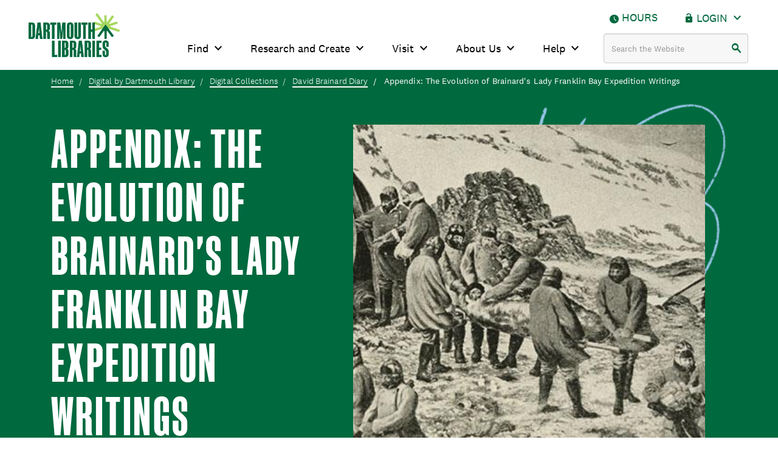

--- FILE ---
content_type: text/html; charset=UTF-8
request_url: https://www.library.dartmouth.edu/digital/digital-collections/david-brainard-diary/appendix
body_size: 22090
content:


<!-- THEME DEBUG -->
<!-- THEME HOOK: 'html' -->
<!-- FILE NAME SUGGESTIONS:
   ▪️ html--node--1055.html.twig
   ▪️ html--node--%.html.twig
   ▪️ html--node.html.twig
   ✅ html.html.twig
-->
<!-- 💡 BEGIN CUSTOM TEMPLATE OUTPUT from 'themes/custom/bootstrap_dcl/templates/system/html.html.twig' -->
<!DOCTYPE html>
<html  lang="en" dir="ltr" prefix="og: https://ogp.me/ns#">
  <head>
    <!-- Google Tag Manager -->
    <script>(function(w,d,s,l,i){w[l]=w[l]||[];w[l].push({'gtm.start':
    new Date().getTime(),event:'gtm.js'});var f=d.getElementsByTagName(s)[0],
    j=d.createElement(s),dl=l!='dataLayer'?'&l='+l:'';j.async=true;j.src=
    'https://www.googletagmanager.com/gtm.js?id='+i+dl;f.parentNode.insertBefore(j,f);
    })(window,document,'script','dataLayer','GTM-P8TRCSH');</script>
    <!-- End Google Tag Manager -->
    <meta charset="utf-8" />
<noscript><style>form.antibot * :not(.antibot-message) { display: none !important; }</style>
</noscript><meta property="og:site_name" content="Dartmouth Libraries" />
<meta property="og:url" content="https://www.library.dartmouth.edu/digital/digital-collections/david-brainard-diary/appendix" />
<meta property="og:title" content="Appendix: The Evolution of Brainard&#039;s Lady Franklin Bay Expedition Writings | Dartmouth Libraries" />
<meta property="og:description" content="by Glenn Stein. Appendix: The Evolution of Brainard&#039;s Lady Franklin Bay Expedition Writings." />
<meta name="twitter:card" content="summary_large_image" />
<meta name="twitter:title" content="Appendix: The Evolution of Brainard&#039;s Lady Franklin Bay Expedition Writings | Dartmouth Libraries" />
<meta name="google-site-verification" content="V2A7Duw8-RL09OAp42y7s80Dt62eLP5fTI9qaUf6VDY" />
<meta name="Generator" content="Drupal 10 (https://www.drupal.org)" />
<meta name="MobileOptimized" content="width" />
<meta name="HandheldFriendly" content="true" />
<meta name="viewport" content="width=device-width, initial-scale=1.0" />
<link href="/themes/custom/bootstrap_dcl/images/favicons/favicon-16x16.png" rel="shortcut icon" sizes="16x16" type="image/png" />
<link href="/themes/custom/bootstrap_dcl/images/favicons/favicon-32x32.png" rel="shortcut icon" sizes="32x32" type="image/png" />
<link href="/themes/custom/bootstrap_dcl/images/favicons/apple-touch-icon.png" rel="apple-touch-icon" sizes="180x180" type="image/png" />
<link href="/themes/custom/bootstrap_dcl/images/favicons/site.webmanifest" rel="manifest" />
<link href="/themes/custom/bootstrap_dcl/images/favicons/safari-pinned-tab.svg" rel="mask-icon" color="#5bbad5" />
<meta name="msapplication-TileColor" content="#da532c" />
<meta name="theme-color" content="#ffffff" />
<link rel="canonical" href="https://www.library.dartmouth.edu/digital/digital-collections/david-brainard-diary/appendix" />
<script>window.a2a_config=window.a2a_config||{};a2a_config.callbacks=[];a2a_config.overlays=[];a2a_config.templates={};</script>

    <meta name="theme-color" content="transparent">
    <title>Appendix: The Evolution of Brainard&#039;s Lady Franklin Bay Expedition Writings | Dartmouth Libraries</title>
    <link rel="stylesheet" media="all" href="/sites/default/files/css/css_TR6TuvWOywFMIA9n-k2dncNf7fSEtkJjR19QsEmc01E.css?delta=0&amp;language=en&amp;theme=bootstrap_dcl&amp;include=[base64]" />
<link rel="stylesheet" media="all" href="/sites/default/files/css/css_oQUpmNGsErSZaJZgrEOEyMOjfdjton_y4nUzAIqGBWA.css?delta=1&amp;language=en&amp;theme=bootstrap_dcl&amp;include=[base64]" />
<link rel="stylesheet" media="print" href="/sites/default/files/css/css_mAF5OyKrtRLWI4H5ztEO5ncGcgl2GaqPVHgvdDQA8Ns.css?delta=2&amp;language=en&amp;theme=bootstrap_dcl&amp;include=[base64]" />
<link rel="stylesheet" media="all" href="/sites/default/files/css/css_EK7oiDvch8H-reqwrh2JyI2d3kvtysTuHaNurJ7vdXc.css?delta=3&amp;language=en&amp;theme=bootstrap_dcl&amp;include=[base64]" />
<link rel="stylesheet" media="all" href="https://fonts.googleapis.com/css2?family=Material+Symbols+Outlined:opsz,wght,FILL,GRAD@20..48,100..700,0..1,-50..200&amp;icon_names=account_tree,alternate_email,arrow_downward_alt,arrow_drop_down,arrow_drop_up,arrow_left_alt,arrow_right_alt,arrow_top_right,arrow_upward_alt,biotech,bookmark,build,calendar_add_on,calendar_month,call,cancel,cast_for_education,check_circle,chevron_left,chevron_right,circle,close,close_fullscreen,cloud,contact_page,copyright,database,edit_note,event_available,expand_content,expand_less,expand_more,explore,file_copy,file_open,format_quote,forum,globe,groups,home,info,info_i,keyboard_arrow_up,keyboard_double_arrow_left,keyboard_double_arrow_right,label,library_books,location_on,lock_open,mail,manage_search,menu,no_sound,north,open_in_new,output,pause_circle,person,phone_iphone,pin_drop,play_circle,restart_alt,rss_feed,schedule,search,sell,settings,share,shuffle,style,volume_down,volume_mute,volume_up,warning&amp;display=block" />
<link rel="stylesheet" media="all" href="/sites/default/files/css/css_87uO6ND-Mb-L8SvtsjDzYwJi0OOqskkngZ14lf1H55M.css?delta=5&amp;language=en&amp;theme=bootstrap_dcl&amp;include=[base64]" />

    <script src="/sites/default/files/js/js_mJFHeD729X5WQUxogyf339dQ_sDVFYueyl8JP-DslUs.js?scope=header&amp;delta=0&amp;language=en&amp;theme=bootstrap_dcl&amp;include=[base64]"></script>

  </head>
  <body class="exclude-node-title path-node page-node-type-landing-page">
    <!-- Google Tag Manager (noscript) -->
    <noscript><iframe src="https://www.googletagmanager.com/ns.html?id=GTM-P8TRCSH"
    height="0" width="0" style="display:none;visibility:hidden"></iframe></noscript>
    <!-- End Google Tag Manager (noscript) -->
    <nav aria-labelledby="skiplinks">
      <span id="skiplinks" class="visually-hidden">Skip to Content</span>
      <ul class="skipnav-list">
                <li>
          <a href="#main-content" class="visually-hidden focusable skip-link">
            Skip to main content
          </a>
        </li>
      </ul>
    </nav>
    
    

<!-- THEME DEBUG -->
<!-- THEME HOOK: 'off_canvas_page_wrapper' -->
<!-- BEGIN OUTPUT from 'core/modules/system/templates/off-canvas-page-wrapper.html.twig' -->
  <div class="dialog-off-canvas-main-canvas" data-off-canvas-main-canvas>
    

<!-- THEME DEBUG -->
<!-- THEME HOOK: 'page' -->
<!-- FILE NAME SUGGESTIONS:
   ✅ page--landing-page.html.twig
   ▪️ page--node--1055.html.twig
   ▪️ page--node--%.html.twig
   ▪️ page--node.html.twig
   ▪️ page.html.twig
-->
<!-- 💡 BEGIN CUSTOM TEMPLATE OUTPUT from 'themes/custom/bootstrap_dcl/templates/system/page--landing-page.html.twig' -->
 
              

<!-- THEME DEBUG -->
<!-- THEME HOOK: 'region' -->
<!-- FILE NAME SUGGESTIONS:
   ▪️ region--emergency-banner.html.twig
   ✅ region.html.twig
-->
<!-- 💡 BEGIN CUSTOM TEMPLATE OUTPUT from 'themes/custom/bootstrap_dcl/templates/system/region.html.twig' -->
  <div class="region region-emergency-banner">
    

<!-- THEME DEBUG -->
<!-- THEME HOOK: 'block' -->
<!-- FILE NAME SUGGESTIONS:
   ▪️ block--dartmouthcollegeemergencybannerblock.html.twig
   ▪️ block--dcl-dart-emergency-banner-block.html.twig
   ▪️ block--dcl-dart-emergency-banner.html.twig
   ✅ block.html.twig
-->
<!-- BEGIN OUTPUT from 'themes/contrib/bootstrap/templates/block/block.html.twig' -->
<section id="block-dartmouthcollegeemergencybannerblock" class="block block-dcl-dart-emergency-banner block-dcl-dart-emergency-banner-block clearfix">
  
    

      <div id="dartmouth-emergency-banner-placeholder"></div>

  </section>


<!-- END OUTPUT from 'themes/contrib/bootstrap/templates/block/block.html.twig' -->



<!-- THEME DEBUG -->
<!-- THEME HOOK: 'block' -->
<!-- FILE NAME SUGGESTIONS:
   ▪️ block--emergencybannerblock.html.twig
   ▪️ block--dcl-emergency-banner-block.html.twig
   ▪️ block--dcl-emergency-banner.html.twig
   ✅ block.html.twig
-->
<!-- BEGIN OUTPUT from 'themes/contrib/bootstrap/templates/block/block.html.twig' -->
<section id="block-emergencybannerblock" class="block block-dcl-emergency-banner block-dcl-emergency-banner-block clearfix">
  
    

      <div id="emergency-banner-placeholder"></div>

  </section>


<!-- END OUTPUT from 'themes/contrib/bootstrap/templates/block/block.html.twig' -->


  </div>

<!-- END CUSTOM TEMPLATE OUTPUT from 'themes/custom/bootstrap_dcl/templates/system/region.html.twig' -->


      
  <div class="nav-and-search-wrapper" id="js-search__home_page-search-wrapper">
              <div class="dcl-fixed-header navbar" role="region" aria-label="Global navigation region">
            <div class="dcl-affix">
        <nav class="navbar navdar-default navbar-top-menu" aria-label="Navigation">
          <div class="primary-secondary-menus">
            <div class="primary-secondary-menus-inner-wrapper">
                <nav id="primary-secondary-menus-wrapper" class="" aria-label="main menu navigation">
                  

<!-- THEME DEBUG -->
<!-- THEME HOOK: 'region' -->
<!-- FILE NAME SUGGESTIONS:
   ▪️ region--primary-menu.html.twig
   ✅ region.html.twig
-->
<!-- 💡 BEGIN CUSTOM TEMPLATE OUTPUT from 'themes/custom/bootstrap_dcl/templates/system/region.html.twig' -->
  <div class="region region-primary-menu">
    

<!-- THEME DEBUG -->
<!-- THEME HOOK: 'block' -->
<!-- FILE NAME SUGGESTIONS:
   ✅ block--bootstrap-dcl-hoursloginmenu.html.twig
   ▪️ block--menu-block--dropdown-table.html.twig
   ▪️ block--menu-block--hours-login-menu.html.twig
   ▪️ block--menu-block.html.twig
   ▪️ block--system-menu-block.html.twig
   ▪️ block.html.twig
-->
<!-- 💡 BEGIN CUSTOM TEMPLATE OUTPUT from 'themes/custom/bootstrap_dcl/templates/block/block--bootstrap-dcl-hoursloginmenu.html.twig' -->
	
<nav aria-labelledby="block-bootstrap-dcl-hoursloginmenu-menu" id="block-bootstrap-dcl-hoursloginmenu" class="table-menu column-menu">
            
  <span class="visually-hidden" id="block-bootstrap-dcl-hoursloginmenu-menu">
      Hours &amp; Login Menu
    
  </span>
  

        

<!-- THEME DEBUG -->
<!-- THEME HOOK: 'menu' -->
<!-- FILE NAME SUGGESTIONS:
   ✅ menu--dropdown-table.html.twig
   ▪️ menu--hours-login-menu.html.twig
   ▪️ menu.html.twig
-->
<!-- 💡 BEGIN CUSTOM TEMPLATE OUTPUT from 'themes/custom/bootstrap_dcl/templates/menu/menu--dropdown-table.html.twig' -->



            <ul class="menu menu--hours-login-menu nav">
              
              
        <li class="item-1 hours-account-menu-item">
                      <a href="/hours">Hours</a>
                  
      
            </li>
            
      
          
              <li class="expanded dropdown account item-2 hours-account-menu-item">
                          <span class="dropdown-toggle mega-menu-toggle" tabindex="0" role="button" aria-label="Login">Login<span class="icon-tab-toggle icon-expand-more icon-margin-left" aria-hidden="true"></span></span>
              
                                    <ul class="menu menu--hours-login-menu nav dropdown-menu" aria-label="navigation submenu">
              
                                                    
        <li class="item-1 hours-account-menu-item">
                      <a href="https://search.library.dartmouth.edu/discovery/login?vid=01DCL_INST%3A01DCL" tabindex="-1">Library Search Login</a>
                  
      
            </li>
            
                    
          
                                                    
        <li class="item-2 hours-account-menu-item">
                      <a href="https://library.dartmouth.edu/tools/ezProxy/lspLogin/DartDoc/debug" tabindex="-1">Interlibrary Loan</a>
                  
      
            </li>
            
                    
        </ul>
  
                    </li>
            
      
        </ul>
  

<!-- END CUSTOM TEMPLATE OUTPUT from 'themes/custom/bootstrap_dcl/templates/menu/menu--dropdown-table.html.twig' -->


  </nav>

<!-- END CUSTOM TEMPLATE OUTPUT from 'themes/custom/bootstrap_dcl/templates/block/block--bootstrap-dcl-hoursloginmenu.html.twig' -->



<!-- THEME DEBUG -->
<!-- THEME HOOK: 'block' -->
<!-- FILE NAME SUGGESTIONS:
   ✅ block--bootstrap-dcl-branding.html.twig
   ▪️ block--system-branding-block.html.twig
   ▪️ block--system.html.twig
   ▪️ block.html.twig
-->
<!-- 💡 BEGIN CUSTOM TEMPLATE OUTPUT from 'themes/custom/bootstrap_dcl/templates/block/block--bootstrap-dcl-branding.html.twig' -->
<section id="block-bootstrap-dcl-branding" class="block block-system block-system-branding-block clearfix">
  
    

        <a class="logo" href="/" title="Dartmouth Libraries" rel="home">
      <img class="desktop-site-icon" src="/themes/custom/bootstrap_dcl/images/Dartmouth_Libraries_Lockup_Green_RGB.png" alt="Dartmouth Libraries" />
      <img class="mobile-site-icon" src="/themes/custom/bootstrap_dcl/images/mobile-icon-256x256.png" alt="Dartmouth Libraries" />
    </a>
    </section>


<!-- END CUSTOM TEMPLATE OUTPUT from 'themes/custom/bootstrap_dcl/templates/block/block--bootstrap-dcl-branding.html.twig' -->



<!-- THEME DEBUG -->
<!-- THEME HOOK: 'block' -->
<!-- FILE NAME SUGGESTIONS:
   ▪️ block--globaldropdownmenu-5.html.twig
   ▪️ block--menu-block--dropdown-mega-menu.html.twig
   ▪️ block--menu-block--global-dropdown-menu.html.twig
   ▪️ block--menu-block.html.twig
   ✅ block--system-menu-block.html.twig
   ▪️ block.html.twig
-->
<!-- 💡 BEGIN CUSTOM TEMPLATE OUTPUT from 'themes/custom/bootstrap_dcl/templates/block/block--system-menu-block.html.twig' -->
	
<nav aria-labelledby="block-globaldropdownmenu-5-menu" id="block-globaldropdownmenu-5" class="table-menu column-menu">
            
      <span class="visually-hidden" id="block-globaldropdownmenu-5-menu">
        Global dropdown menu
        </span>
    

        

<!-- THEME DEBUG -->
<!-- THEME HOOK: 'menu' -->
<!-- FILE NAME SUGGESTIONS:
   ✅ menu--dropdown-mega-menu.html.twig
   ▪️ menu--global-dropdown-menu.html.twig
   ▪️ menu.html.twig
-->
<!-- 💡 BEGIN CUSTOM TEMPLATE OUTPUT from 'themes/custom/bootstrap_dcl/templates/menu/menu--dropdown-mega-menu.html.twig' -->




              
                        <ul class="menu menu--global-dropdown-menu nav">
              
              <li class="expanded dropdown item-1 level-0">
                  <button class="dropdown-toggle mega-menu-toggle">Find<span class="icon-tab-toggle icon-expand-more icon-margin-left" aria-hidden="true"></span></button>
                                        <div class="dropdown-menu"><div class="mega-menu-wrapper"><ul class="mega-menu-list" aria-label="navigation submenu">      
              
                                  <li class="mega-menu-list-item item-focus item-below">
            
                        
              <button class="mega-menu-button" tabindex="-1">Borrow and Request</button>
              <div class="mega-menu-items">
                  <div class="mega-menu-section-header">
    <div class="section-title">Borrow and Request</div>
      </div>
  <ul class="mega-menu-section-list">
      <li class="mega-menu-section-item"><a href="/find/borrow-request/who" tabindex="-1">Who Can Borrow</a></li>
      <li class="mega-menu-section-item"><a href="/find/borrow-request/what" tabindex="-1">What You Can Borrow</a></li>
      <li class="mega-menu-section-item"><a href="/find/borrow-request/loan-periods-renewals" tabindex="-1">Loan Periods and Renewals</a></li>
      <li class="mega-menu-section-item"><a href="/find/borrow-request/borrowing-from-other-libraries" tabindex="-1">Borrow from Other Libraries</a></li>
      <li class="mega-menu-section-item"><a href="/find/borrow-request/request-materials" tabindex="-1">Request Materials</a></li>
        <li class="mega-menu-section-item view-all-link"><a href="/find/borrow-request" tabindex="-1">All Borrow and Request</a></li>
      </ul>

              </div>
                      </li>
        
      
          
                                  <li class="mega-menu-list-item item-below">
            
                        
              <button class="mega-menu-button" tabindex="-1">Collections</button>
              <div class="mega-menu-items visually-hidden">
                  <div class="mega-menu-section-header">
    <div class="section-title">Collections</div>
      </div>
  <ul class="mega-menu-section-list">
      <li class="mega-menu-section-item"><a href="/find/collections/digital" tabindex="-1">Digital Collections</a></li>
      <li class="mega-menu-section-item"><a href="/find/collections/media" tabindex="-1">Media Collections</a></li>
      <li class="mega-menu-section-item"><a href="/find/collections/oral-histories" tabindex="-1">Oral Histories</a></li>
      <li class="mega-menu-section-item"><a href="/find/collections/care" tabindex="-1">Collections Care</a></li>
      <li class="mega-menu-section-item"><a href="/find/collections/donate" tabindex="-1">Donate</a></li>
        <li class="mega-menu-section-item view-all-link"><a href="/find/collections" tabindex="-1">All Collections</a></li>
      </ul>

              </div>
                      </li>
        
      
          
                                  <li class="mega-menu-list-item item-below">
            
                        
              <button class="mega-menu-button" tabindex="-1">Course Reserves</button>
              <div class="mega-menu-items visually-hidden">
                  <div class="mega-menu-section-header">
    <div class="section-title">Course Reserves</div>
      </div>
  <ul class="mega-menu-section-list">
      <li class="mega-menu-section-item"><a href="/find/course-reserves/find" tabindex="-1">Find Course Reserves</a></li>
      <li class="mega-menu-section-item"><a href="/find/course-reserves/create" tabindex="-1">Create or Add Course Reserves</a></li>
        <li class="mega-menu-section-item view-all-link"><a href="/find/course-reserves" tabindex="-1">All Course Reserves</a></li>
      </ul>

              </div>
                      </li>
        
      
          
                                  <li class="mega-menu-list-item">
            
                          <a href="/find/off-campus">Off-Campus Access</a>
                      </li>
        
      
          
                                  <li class="mega-menu-list-item item-below">
            
                        
              <button class="mega-menu-button" tabindex="-1">Records Management</button>
              <div class="mega-menu-items visually-hidden">
                  <div class="mega-menu-section-header">
    <div class="section-title">Records Management</div>
      </div>
  <ul class="mega-menu-section-list">
      <li class="mega-menu-section-item"><a href="/find/records-management/records-lifecycle" tabindex="-1">Records Lifecycle</a></li>
      <li class="mega-menu-section-item"><a href="/find/records-management/shred-program" tabindex="-1">Shred Program</a></li>
      <li class="mega-menu-section-item"><a href="/find/records-management/records-retention/all/all" tabindex="-1">Retention Schedules</a></li>
        <li class="mega-menu-section-item view-all-link"><a href="/find/records-management" tabindex="-1">All Records Management</a></li>
      </ul>

              </div>
                      </li>
        
      
          
                                  <li class="mega-menu-list-item item-below">
            
                        
              <button class="mega-menu-button" tabindex="-1">Search and Browse</button>
              <div class="mega-menu-items visually-hidden">
                  <div class="mega-menu-section-header">
    <div class="section-title">Search and Browse</div>
      </div>
  <ul class="mega-menu-section-list">
      <li class="mega-menu-section-item"><a href="https://search.library.dartmouth.edu/discovery/search?vid=01DCL_INST:01DCL" tabindex="-1">Library Search</a></li>
      <li class="mega-menu-section-item"><a href="https://researchguides.dartmouth.edu/az/databases" tabindex="-1">Databases</a></li>
      <li class="mega-menu-section-item"><a href="https://search.library.dartmouth.edu/discovery/jsearch?vid=01DCL_INST:01DCL" tabindex="-1">Journals</a></li>
      <li class="mega-menu-section-item"><a href="https://researchguides.dartmouth.edu/" tabindex="-1">Research Guides</a></li>
      <li class="mega-menu-section-item"><a href="https://search.library.dartmouth.edu/discovery/search?pfilter=rtype,exact,maps,AND&amp;tab=All&amp;search_scope=MyInstitution&amp;vid=01DCL_INST:01DCL&amp;lang=en&amp;mode=advanced&amp;offset=0" tabindex="-1">Maps and Atlases</a></li>
      <li class="mega-menu-section-item"><a href="https://researchguides.dartmouth.edu/newspapers_and_news" tabindex="-1">Newspapers</a></li>
      <li class="mega-menu-section-item"><a href="https://digitalcommons.dartmouth.edu/" tabindex="-1">Dartmouth Digital Commons</a></li>
      <li class="mega-menu-section-item"><a href="https://search.library.dartmouth.edu/discovery/search?pfilter=rtype,exact,scores,AND&amp;tab=All&amp;search_scope=MyInstitution&amp;vid=01DCL_INST:01DCL&amp;lang=en&amp;mode=advanced&amp;offset=0" tabindex="-1">Music Scores</a></li>
      <li class="mega-menu-section-item"><a href="https://dartmouth-borrowdirect.reshare.indexdata.com/" tabindex="-1">BorrowDirect</a></li>
      <li class="mega-menu-section-item"><a href="https://archives-manuscripts.dartmouth.edu/" tabindex="-1">Archives and Manuscripts</a></li>
        <li class="mega-menu-section-item view-all-link"><a href="/find/search-browse" tabindex="-1">All Search and Browse</a></li>
      </ul>

              </div>
                      </li>
        
      
                    </ul></div></div>
      
              
          
              <li class="expanded dropdown item-2 level-0">
                  <button class="dropdown-toggle mega-menu-toggle">Research and Create<span class="icon-tab-toggle icon-expand-more icon-margin-left" aria-hidden="true"></span></button>
                                        <div class="dropdown-menu"><div class="mega-menu-wrapper"><ul class="mega-menu-list" aria-label="navigation submenu">      
              
                                  <li class="mega-menu-list-item item-focus item-below">
            
                        
              <button class="mega-menu-button" tabindex="-1">Design and Produce</button>
              <div class="mega-menu-items">
                  <div class="mega-menu-section-header">
    <div class="section-title">Design and Produce</div>
      </div>
  <ul class="mega-menu-section-list">
      <li class="mega-menu-section-item"><a href="/research-create/design-produce/av" tabindex="-1">Audio and Video</a></li>
      <li class="mega-menu-section-item"><a href="/research-create/design-produce/book-arts" tabindex="-1">Book Arts</a></li>
      <li class="mega-menu-section-item"><a href="/research-create/design-produce/digital" tabindex="-1">Digital Art and Design</a></li>
      <li class="mega-menu-section-item"><a href="/research-create/design-produce/equipment-and-hardware" tabindex="-1">Equipment and Hardware</a></li>
      <li class="mega-menu-section-item"><a href="/research-create/design-produce/software" tabindex="-1">Software</a></li>
        <li class="mega-menu-section-item view-all-link"><a href="/research-create/design-produce" tabindex="-1">All Design and Produce</a></li>
      </ul>

              </div>
                      </li>
        
      
          
                                  <li class="mega-menu-list-item item-below">
            
                        
              <button class="mega-menu-button" tabindex="-1">Data Services</button>
              <div class="mega-menu-items visually-hidden">
                  <div class="mega-menu-section-header">
    <div class="section-title">Data Services</div>
      </div>
  <ul class="mega-menu-section-list">
      <li class="mega-menu-section-item"><a href="/research-create/data-services/research-data-management" tabindex="-1">Research Data Management</a></li>
      <li class="mega-menu-section-item"><a href="/research-create/data-services/analysis-visualization" tabindex="-1">Data Analysis and Visualization</a></li>
      <li class="mega-menu-section-item"><a href="/research-create/data-services/data-repositories" tabindex="-1">Data Repositories</a></li>
      <li class="mega-menu-section-item"><a href="/research-create/data-services/workshops" tabindex="-1">Data Workshops</a></li>
      <li class="mega-menu-section-item"><a href="/research-create/data-services/datasets" tabindex="-1">Datasets at Dartmouth</a></li>
        <li class="mega-menu-section-item view-all-link"><a href="/research-create/data-services" tabindex="-1">All Data Services</a></li>
      </ul>

              </div>
                      </li>
        
      
          
                                  <li class="mega-menu-list-item">
            
                          <a href="/research-create/digital-scholarship">Digital Scholarship</a>
                      </li>
        
      
          
                                  <li class="mega-menu-list-item item-below">
            
                        
              <button class="mega-menu-button" tabindex="-1">Publishing and Copyright</button>
              <div class="mega-menu-items visually-hidden">
                  <div class="mega-menu-section-header">
    <div class="section-title">Publishing and Copyright</div>
      </div>
  <ul class="mega-menu-section-list">
      <li class="mega-menu-section-item"><a href="/research-create/publishing/copyright" tabindex="-1">Copyright</a></li>
      <li class="mega-menu-section-item"><a href="/research-create/publishing/oa" tabindex="-1">Open Access</a></li>
      <li class="mega-menu-section-item"><a href="/research-create/publishing/agreements" tabindex="-1">Publisher Agreements</a></li>
      <li class="mega-menu-section-item"><a href="/research-create/publishing/researchers" tabindex="-1">Publishing for Researchers</a></li>
      <li class="mega-menu-section-item"><a href="/research-create/publishing/students" tabindex="-1">Publishing for Students</a></li>
        <li class="mega-menu-section-item view-all-link"><a href="/research-create/publishing" tabindex="-1">All Publishing and Copyright</a></li>
      </ul>

              </div>
                      </li>
        
      
          
                                  <li class="mega-menu-list-item">
            
                          <a href="/research-create/research-help">Research Help</a>
                      </li>
        
      
          
                                  <li class="mega-menu-list-item">
            
                          <a href="/research-create/teaching-workshops">Teaching and Workshops</a>
                      </li>
        
      
          
                                  <li class="mega-menu-list-item">
            
                          <a href="/research-create/print">Print, Copy, Scan</a>
                      </li>
        
      
                    </ul></div></div>
      
              
          
              <li class="expanded dropdown item-3 level-0">
                  <button class="dropdown-toggle mega-menu-toggle">Visit<span class="icon-tab-toggle icon-expand-more icon-margin-left" aria-hidden="true"></span></button>
                                        <div class="dropdown-menu"><div class="mega-menu-wrapper"><ul class="mega-menu-list" aria-label="navigation submenu">      
              
                                  <li class="mega-menu-list-item item-focus item-below">
            
                        
              <button class="mega-menu-button" tabindex="-1">Locations</button>
              <div class="mega-menu-items">
                  <div class="mega-menu-section-header">
    <div class="section-title">Locations</div>
      </div>
  <ul class="mega-menu-section-list">
      <li class="mega-menu-section-item"><a href="/baker-berry" tabindex="-1">Baker-Berry Library</a></li>
      <li class="mega-menu-section-item"><a href="/book-arts" tabindex="-1">Book Arts Workshop</a></li>
      <li class="mega-menu-section-item"><a href="/evans" tabindex="-1">Evans Map Room</a></li>
      <li class="mega-menu-section-item"><a href="/feldberg" tabindex="-1">Feldberg Business and Engineering Library</a></li>
      <li class="mega-menu-section-item"><a href="/medlib" tabindex="-1">Medical and Health Sciences Libraries</a></li>
      <li class="mega-menu-section-item"><a href="/jones" tabindex="-1">Jones Media Center</a></li>
      <li class="mega-menu-section-item"><a href="/lcsf" tabindex="-1">Library Collections and Services Facility</a></li>
      <li class="mega-menu-section-item"><a href="/rauner" tabindex="-1">Rauner Special Collections Library</a></li>
      <li class="mega-menu-section-item"><a href="/sherman" tabindex="-1">Sherman Art Library</a></li>
      <li class="mega-menu-section-item"><a href="https://dartmouth.stackmap.com/explore/" tabindex="-1">Floor Maps</a></li>
        <li class="mega-menu-section-item view-all-link"><a href="/visit/locations" tabindex="-1">All Locations</a></li>
      </ul>

              </div>
                      </li>
        
      
          
                                  <li class="mega-menu-list-item">
            
                          <a href="/visit/accessibility">Accessibility</a>
                      </li>
        
      
          
                                  <li class="mega-menu-list-item">
            
                          <a href="https://libcal.dartmouth.edu/calendar/library/?cid=214&amp;t=d&amp;d=0000-00-00&amp;cal=214,17691&amp;inc=0">Events</a>
                      </li>
        
      
          
                                  <li class="mega-menu-list-item">
            
                          <a href="/exhibits">Exhibits</a>
                      </li>
        
      
          
                                  <li class="mega-menu-list-item">
            
                          <a href="/hours">Hours</a>
                      </li>
        
      
          
                                  <li class="mega-menu-list-item">
            
                          <a href="/visit/spaces">Study Spaces</a>
                      </li>
        
      
                    </ul></div></div>
      
              
          
              <li class="expanded dropdown item-4 level-0">
                  <button class="dropdown-toggle mega-menu-toggle">About Us<span class="icon-tab-toggle icon-expand-more icon-margin-left" aria-hidden="true"></span></button>
                                        <div class="dropdown-menu"><div class="mega-menu-wrapper"><ul class="mega-menu-list" aria-label="navigation submenu">      
              
                                  <li class="mega-menu-list-item item-focus item-below">
            
                        
              <button class="mega-menu-button" tabindex="-1">About Dartmouth Libraries</button>
              <div class="mega-menu-items">
                  <div class="mega-menu-section-header">
    <div class="section-title">About Dartmouth Libraries</div>
      </div>
  <ul class="mega-menu-section-list">
      <li class="mega-menu-section-item"><a href="/about-us/dartmouth-libraries/council" tabindex="-1">Council on the Libraries</a></li>
      <li class="mega-menu-section-item"><a href="/about-us/dartmouth-libraries/dei" tabindex="-1">Diversity, Equity, and Inclusion</a></li>
      <li class="mega-menu-section-item"><a href="/about-us/dartmouth-libraries/friends" tabindex="-1">Friends of the Libraries</a></li>
      <li class="mega-menu-section-item"><a href="/about-us/dartmouth-libraries/departments" tabindex="-1">Library Departments</a></li>
      <li class="mega-menu-section-item"><a href="/about-us/dartmouth-libraries/strategic-framework" tabindex="-1">Strategic Framework</a></li>
      <li class="mega-menu-section-item"><a href="/directory" tabindex="-1">Staff Directory</a></li>
        <li class="mega-menu-section-item view-all-link"><a href="/about-us/dartmouth-libraries" tabindex="-1">All About Dartmouth Libraries</a></li>
      </ul>

              </div>
                      </li>
        
      
          
                                  <li class="mega-menu-list-item item-below">
            
                        
              <button class="mega-menu-button" tabindex="-1">Employment</button>
              <div class="mega-menu-items visually-hidden">
                  <div class="mega-menu-section-header">
    <div class="section-title">Employment</div>
      </div>
  <ul class="mega-menu-section-list">
      <li class="mega-menu-section-item"><a href="/about-us/employment/staff-professional" tabindex="-1">Staff and Professional Positions</a></li>
      <li class="mega-menu-section-item"><a href="/about-us/employment/student-positions" tabindex="-1">Student Positions</a></li>
      <li class="mega-menu-section-item"><a href="/about-us/employment/fellowships" tabindex="-1">Fellowships</a></li>
        <li class="mega-menu-section-item view-all-link"><a href="/about-us/employment" tabindex="-1">All Employment</a></li>
      </ul>

              </div>
                      </li>
        
      
          
                                  <li class="mega-menu-list-item">
            
                          <a href="/news">News and Highlights</a>
                      </li>
        
      
          
                                  <li class="mega-menu-list-item">
            
                          <a href="/about-us/policies">Policies and Guidelines</a>
                      </li>
        
      
          
                                  <li class="mega-menu-list-item item-below">
            
                        
              <button class="mega-menu-button" tabindex="-1">Programs and Awards</button>
              <div class="mega-menu-items visually-hidden">
                  <div class="mega-menu-section-header">
    <div class="section-title">Programs and Awards</div>
      </div>
  <ul class="mega-menu-section-list">
      <li class="mega-menu-section-item"><a href="/about-us/programs-awards/alumni-memorial-book-fund" tabindex="-1">Alumni Memorial Book Fund Program</a></li>
      <li class="mega-menu-section-item"><a href="/about-us/programs-awards/lali" tabindex="-1">Librarians Active Learning Institute</a></li>
      <li class="mega-menu-section-item"><a href="/about-us/programs-awards/MAD" tabindex="-1">MAD Research Video Contest</a></li>
      <li class="mega-menu-section-item"><a href="/about-us/programs-awards/staff" tabindex="-1">Staff Awards</a></li>
        <li class="mega-menu-section-item view-all-link"><a href="/about-us/programs-awards" tabindex="-1">All Programs and Awards</a></li>
      </ul>

              </div>
                      </li>
        
      
          
                                  <li class="mega-menu-list-item">
            
                          <a href="/about-us/contact">Contact Us</a>
                      </li>
        
      
                    </ul></div></div>
      
              
          
              <li class="expanded dropdown item-5 level-0">
                  <button class="dropdown-toggle mega-menu-toggle">Help<span class="icon-tab-toggle icon-expand-more icon-margin-left" aria-hidden="true"></span></button>
                                        <div class="dropdown-menu"><div class="mega-menu-wrapper"><ul class="mega-menu-list" aria-label="navigation submenu">      
              
                                  <li class="mega-menu-list-item item-focus item-below">
            
                        
              <button class="mega-menu-button" tabindex="-1">We&#039;re Here to Help</button>
              <div class="mega-menu-items">
                  <div class="mega-menu-section-header">
    <div class="section-title">We&#039;re Here to Help</div>
      </div>
  <ul class="mega-menu-section-list">
      <li class="mega-menu-section-item"><a href="/help/were-here/students" tabindex="-1">Students</a></li>
      <li class="mega-menu-section-item"><a href="/help/were-here/faculty" tabindex="-1">Faculty</a></li>
      <li class="mega-menu-section-item"><a href="/help/were-here/alums" tabindex="-1">Alums</a></li>
      <li class="mega-menu-section-item"><a href="/help/were-here/staff" tabindex="-1">Staff</a></li>
      <li class="mega-menu-section-item"><a href="/help/were-here/visitors" tabindex="-1">Visiting Researchers and Community</a></li>
        <li class="mega-menu-section-item view-all-link"><a href="/help/were-here" tabindex="-1">All We&#039;re Here to Help</a></li>
      </ul>

              </div>
                      </li>
        
      
          
                                  <li class="mega-menu-list-item item-below">
            
                        
              <button class="mega-menu-button" tabindex="-1">Find a Specialist</button>
              <div class="mega-menu-items visually-hidden">
                  <div class="mega-menu-section-header">
    <div class="section-title">Find a Specialist</div>
      </div>
  <ul class="mega-menu-section-list">
      <li class="mega-menu-section-item"><a href="/directory/subject-librarians" tabindex="-1">Subject Librarians</a></li>
      <li class="mega-menu-section-item"><a href="https://www.library.dartmouth.edu/directory?area-expertise=151" tabindex="-1">Audio and Video Production</a></li>
      <li class="mega-menu-section-item"><a href="/directory?dept=754" tabindex="-1">Preservation and Emergency Preparedness</a></li>
      <li class="mega-menu-section-item"><a href="/directory?dept=757" tabindex="-1">Publishing and Copyright</a></li>
      <li class="mega-menu-section-item"><a href="/directory?dept=755" tabindex="-1">Records Management</a></li>
      <li class="mega-menu-section-item"><a href="/directory?dept=1082" tabindex="-1">Research Data Services</a></li>
      <li class="mega-menu-section-item"><a href="https://www.library.dartmouth.edu/directory?area-expertise=337" tabindex="-1">Systematic Review</a></li>
        <li class="mega-menu-section-item view-all-link"><a href="/directory" tabindex="-1">All Find a Specialist</a></li>
      </ul>

              </div>
                      </li>
        
      
          
                                  <li class="mega-menu-list-item">
            
                          <a href="https://libanswers.dartmouth.edu/">Ask Us</a>
                      </li>
        
      
                    </ul></div></div>
      
              
          
              <li class="mega-menu-mobile-only item-6 level-0">
                  <a href="/hours">Hours</a>
                      
          
              <li class="expanded dropdown mega-menu-mobile-only item-7 level-0">
                  <button class="dropdown-toggle mega-menu-toggle">Login<span class="icon-tab-toggle icon-expand-more icon-margin-left" aria-hidden="true"></span></button>
                                        <div class="dropdown-menu"><div class="mega-menu-wrapper"><ul class="mega-menu-list" aria-label="navigation submenu">      
              
                                  <li class="mega-menu-list-item item-focus">
            
                          <a href="https://search.library.dartmouth.edu/discovery/login?vid=01DCL_INST%3A01DCL">Library Search Login</a>
                      </li>
        
      
          
                                  <li class="mega-menu-list-item">
            
                          <a href="https://library.dartmouth.edu/tools/ezProxy/lspLogin/DartDoc/debug">Interlibrary Loan</a>
                      </li>
        
      
                    </ul></div></div>
      
              
              </li></ul>
      

<!-- END CUSTOM TEMPLATE OUTPUT from 'themes/custom/bootstrap_dcl/templates/menu/menu--dropdown-mega-menu.html.twig' -->


  </nav>

<!-- END CUSTOM TEMPLATE OUTPUT from 'themes/custom/bootstrap_dcl/templates/block/block--system-menu-block.html.twig' -->



<!-- THEME DEBUG -->
<!-- THEME HOOK: 'block' -->
<!-- FILE NAME SUGGESTIONS:
   ▪️ block--bootstrap-dcl-websitesearchform.html.twig
   ▪️ block--dcl-unified-search-website-search-block.html.twig
   ▪️ block--dcl-unified-search.html.twig
   ✅ block.html.twig
-->
<!-- BEGIN OUTPUT from 'themes/contrib/bootstrap/templates/block/block.html.twig' -->
<section class="search--dcl-unified-search-form block block-dcl-unified-search block-dcl-unified-search-website-search-block clearfix" id="block-bootstrap-dcl-websitesearchform" enctype="application/x-www-form-urlencoded" charset="utf-8" data-drupal-selector="dcl-unified-website-search-form">
  
    

      

<!-- THEME DEBUG -->
<!-- THEME HOOK: 'form' -->
<!-- BEGIN OUTPUT from 'core/modules/system/templates/form.html.twig' -->
<form action="/discover/website" method="get" id="dcl-unified-website-search-form" accept-charset="UTF-8">
  

<!-- THEME DEBUG -->
<!-- THEME HOOK: 'container' -->
<!-- BEGIN OUTPUT from 'themes/contrib/bootstrap/templates/system/container.html.twig' -->
<div class="input-group form-group js-form-wrapper form-wrapper" data-drupal-selector="edit-group" id="edit-group">

<!-- THEME DEBUG -->
<!-- THEME HOOK: 'form_element' -->
<!-- BEGIN OUTPUT from 'themes/contrib/bootstrap/templates/input/form-element.html.twig' -->
<div class="form-item js-form-item form-type-textfield js-form-type-textfield form-item-keys js-form-item-keys form-no-label form-group">
  
  
  

<!-- THEME DEBUG -->
<!-- THEME HOOK: 'input__textfield' -->
<!-- FILE NAME SUGGESTIONS:
   ▪️ input--textfield.html.twig
   ▪️ input--form-control--textfield.html.twig
   ✅ input--form-control.html.twig
   ▪️ input.html.twig
-->
<!-- BEGIN OUTPUT from 'themes/contrib/bootstrap/templates/input/input--form-control.html.twig' -->
<input class="form-control home-page-search__query form-text" aria-label="Search terms" data-drupal-selector="edit-keys" type="text" id="edit-keys" name="keys" value="" size="50" maxlength="" placeholder="Search the Website" />
<!-- END OUTPUT from 'themes/contrib/bootstrap/templates/input/input--form-control.html.twig' -->



  
  
  </div>

<!-- END OUTPUT from 'themes/contrib/bootstrap/templates/input/form-element.html.twig' -->



<!-- THEME DEBUG -->
<!-- THEME HOOK: 'container' -->
<!-- BEGIN OUTPUT from 'themes/contrib/bootstrap/templates/system/container.html.twig' -->
<div class="input-group-btn form-group js-form-wrapper form-wrapper" data-drupal-selector="edit-group" id="edit-group--2">

<!-- THEME DEBUG -->
<!-- THEME HOOK: 'input__submit' -->
<!-- FILE NAME SUGGESTIONS:
   ▪️ input--submit.html.twig
   ▪️ input--button--submit.html.twig
   ✅ input--button.html.twig
   ▪️ input.html.twig
-->
<!-- BEGIN OUTPUT from 'themes/contrib/bootstrap/templates/input/input--button.html.twig' -->
<button class="search-submit button js-form-submit form-submit btn-default btn" data-drupal-selector="edit-submit" type="submit" id="edit-submit" name="op" value="Search"><span class="offscreen">Search</span></button>
<!-- END OUTPUT from 'themes/contrib/bootstrap/templates/input/input--button.html.twig' -->

</div>

<!-- END OUTPUT from 'themes/contrib/bootstrap/templates/system/container.html.twig' -->

</div>

<!-- END OUTPUT from 'themes/contrib/bootstrap/templates/system/container.html.twig' -->



<!-- THEME DEBUG -->
<!-- THEME HOOK: 'input__hidden' -->
<!-- FILE NAME SUGGESTIONS:
   ▪️ input--hidden.html.twig
   ✅ input.html.twig
-->
<!-- BEGIN OUTPUT from 'themes/contrib/bootstrap/templates/input/input.html.twig' -->
<input autocomplete="off" data-drupal-selector="form-euxi6qvpot1g32rpgntn7h1erezweigylgy36igu-ei" type="hidden" name="form_build_id" value="form-EUXi6qVPOt1G32RpgNtn7h1ERezWeigYlGY36IgU-eI" />
<!-- END OUTPUT from 'themes/contrib/bootstrap/templates/input/input.html.twig' -->



<!-- THEME DEBUG -->
<!-- THEME HOOK: 'input__hidden' -->
<!-- FILE NAME SUGGESTIONS:
   ▪️ input--hidden.html.twig
   ✅ input.html.twig
-->
<!-- BEGIN OUTPUT from 'themes/contrib/bootstrap/templates/input/input.html.twig' -->
<input data-drupal-selector="edit-dcl-unified-website-search-form" type="hidden" name="form_id" value="dcl_unified_website_search_form" />
<!-- END OUTPUT from 'themes/contrib/bootstrap/templates/input/input.html.twig' -->


</form>

<!-- END OUTPUT from 'core/modules/system/templates/form.html.twig' -->


  </section>


<!-- END OUTPUT from 'themes/contrib/bootstrap/templates/block/block.html.twig' -->


  </div>

<!-- END CUSTOM TEMPLATE OUTPUT from 'themes/custom/bootstrap_dcl/templates/system/region.html.twig' -->


                  <div class="navbar-header">
                    <button type="button" class="navbar-toggle collapsed" data-toggle="collapse" data-target="#global-mobile-menu">
                      <span class="sr-only">Toggle navigation</span>
                      <span class="icon-menu" aria-hidden="true"><span class="visually-hidden">Open menu</span></span>
                      <span class="icon-close-times-remove" aria-hidden="true"><span class="visually-hidden">Close menu</span></span>
                    </button>
                  </div>
                  <nav id="global-mobile-menu" class="collapse">
                    <div id="mobile-menu-inner" class="">
                      

<!-- THEME DEBUG -->
<!-- THEME HOOK: 'region' -->
<!-- FILE NAME SUGGESTIONS:
   ▪️ region--mobile-menu.html.twig
   ✅ region.html.twig
-->
<!-- 💡 BEGIN CUSTOM TEMPLATE OUTPUT from 'themes/custom/bootstrap_dcl/templates/system/region.html.twig' -->
  <div class="region region-mobile-menu">
    

<!-- THEME DEBUG -->
<!-- THEME HOOK: 'block' -->
<!-- FILE NAME SUGGESTIONS:
   ▪️ block--bootstrap-dcl-websitesearchform-2.html.twig
   ▪️ block--dcl-unified-search-website-search-block.html.twig
   ▪️ block--dcl-unified-search.html.twig
   ✅ block.html.twig
-->
<!-- BEGIN OUTPUT from 'themes/contrib/bootstrap/templates/block/block.html.twig' -->
<section class="search--dcl-unified-search-form block block-dcl-unified-search block-dcl-unified-search-website-search-block clearfix" id="block-bootstrap-dcl-websitesearchform-2" enctype="application/x-www-form-urlencoded" charset="utf-8" data-drupal-selector="dcl-unified-website-search-form-2">
  
    

      

<!-- THEME DEBUG -->
<!-- THEME HOOK: 'form' -->
<!-- BEGIN OUTPUT from 'core/modules/system/templates/form.html.twig' -->
<form action="/discover/website" method="get" id="dcl-unified-website-search-form--2" accept-charset="UTF-8">
  

<!-- THEME DEBUG -->
<!-- THEME HOOK: 'container' -->
<!-- BEGIN OUTPUT from 'themes/contrib/bootstrap/templates/system/container.html.twig' -->
<div class="input-group form-group js-form-wrapper form-wrapper" data-drupal-selector="edit-group" id="edit-group--3">

<!-- THEME DEBUG -->
<!-- THEME HOOK: 'form_element' -->
<!-- BEGIN OUTPUT from 'themes/contrib/bootstrap/templates/input/form-element.html.twig' -->
<div class="form-item js-form-item form-type-textfield js-form-type-textfield form-item-keys js-form-item-keys form-no-label form-group">
  
  
  

<!-- THEME DEBUG -->
<!-- THEME HOOK: 'input__textfield' -->
<!-- FILE NAME SUGGESTIONS:
   ▪️ input--textfield.html.twig
   ▪️ input--form-control--textfield.html.twig
   ✅ input--form-control.html.twig
   ▪️ input.html.twig
-->
<!-- BEGIN OUTPUT from 'themes/contrib/bootstrap/templates/input/input--form-control.html.twig' -->
<input class="form-control home-page-search__query form-text" aria-label="Search terms" data-drupal-selector="edit-keys" type="text" id="edit-keys--2" name="keys" value="" size="50" maxlength="" placeholder="Search the Website" />
<!-- END OUTPUT from 'themes/contrib/bootstrap/templates/input/input--form-control.html.twig' -->



  
  
  </div>

<!-- END OUTPUT from 'themes/contrib/bootstrap/templates/input/form-element.html.twig' -->



<!-- THEME DEBUG -->
<!-- THEME HOOK: 'container' -->
<!-- BEGIN OUTPUT from 'themes/contrib/bootstrap/templates/system/container.html.twig' -->
<div class="input-group-btn form-group js-form-wrapper form-wrapper" data-drupal-selector="edit-group" id="edit-group--4">

<!-- THEME DEBUG -->
<!-- THEME HOOK: 'input__submit' -->
<!-- FILE NAME SUGGESTIONS:
   ▪️ input--submit.html.twig
   ▪️ input--button--submit.html.twig
   ✅ input--button.html.twig
   ▪️ input.html.twig
-->
<!-- BEGIN OUTPUT from 'themes/contrib/bootstrap/templates/input/input--button.html.twig' -->
<button class="search-submit button js-form-submit form-submit btn-default btn" data-drupal-selector="edit-submit" type="submit" id="edit-submit--2" name="op" value="Search"><span class="offscreen">Search</span></button>
<!-- END OUTPUT from 'themes/contrib/bootstrap/templates/input/input--button.html.twig' -->

</div>

<!-- END OUTPUT from 'themes/contrib/bootstrap/templates/system/container.html.twig' -->

</div>

<!-- END OUTPUT from 'themes/contrib/bootstrap/templates/system/container.html.twig' -->



<!-- THEME DEBUG -->
<!-- THEME HOOK: 'input__hidden' -->
<!-- FILE NAME SUGGESTIONS:
   ▪️ input--hidden.html.twig
   ✅ input.html.twig
-->
<!-- BEGIN OUTPUT from 'themes/contrib/bootstrap/templates/input/input.html.twig' -->
<input autocomplete="off" data-drupal-selector="form-i8g59-j0jh17exvnco2xewrqa8hxbnsjoipjq0u-rjs" type="hidden" name="form_build_id" value="form-i8G59-j0jh17EXVNcO2XeWrQA8hxBnSjOipJq0u_RJs" />
<!-- END OUTPUT from 'themes/contrib/bootstrap/templates/input/input.html.twig' -->



<!-- THEME DEBUG -->
<!-- THEME HOOK: 'input__hidden' -->
<!-- FILE NAME SUGGESTIONS:
   ▪️ input--hidden.html.twig
   ✅ input.html.twig
-->
<!-- BEGIN OUTPUT from 'themes/contrib/bootstrap/templates/input/input.html.twig' -->
<input data-drupal-selector="edit-dcl-unified-website-search-form-2" type="hidden" name="form_id" value="dcl_unified_website_search_form" />
<!-- END OUTPUT from 'themes/contrib/bootstrap/templates/input/input.html.twig' -->


</form>

<!-- END OUTPUT from 'core/modules/system/templates/form.html.twig' -->


  </section>


<!-- END OUTPUT from 'themes/contrib/bootstrap/templates/block/block.html.twig' -->



<!-- THEME DEBUG -->
<!-- THEME HOOK: 'block' -->
<!-- FILE NAME SUGGESTIONS:
   ▪️ block--globaldropdownmenu-7.html.twig
   ▪️ block--menu-block--dropdown-mega-menu-mobile.html.twig
   ▪️ block--menu-block--global-dropdown-menu.html.twig
   ▪️ block--menu-block.html.twig
   ✅ block--system-menu-block.html.twig
   ▪️ block.html.twig
-->
<!-- 💡 BEGIN CUSTOM TEMPLATE OUTPUT from 'themes/custom/bootstrap_dcl/templates/block/block--system-menu-block.html.twig' -->
	
<nav aria-labelledby="block-globaldropdownmenu-7-menu" id="block-globaldropdownmenu-7">
            
      <span class="visually-hidden" id="block-globaldropdownmenu-7-menu">
        Global dropdown menu
        </span>
    

        

<!-- THEME DEBUG -->
<!-- THEME HOOK: 'menu' -->
<!-- FILE NAME SUGGESTIONS:
   ✅ menu--dropdown-mega-menu-mobile.html.twig
   ▪️ menu--global-dropdown-menu.html.twig
   ▪️ menu.html.twig
-->
<!-- 💡 BEGIN CUSTOM TEMPLATE OUTPUT from 'themes/custom/bootstrap_dcl/templates/menu/menu--dropdown-mega-menu-mobile.html.twig' -->




              
                        <ul class="menu menu--global-dropdown-menu nav">
              
              <li class="expanded has-mega-menu item-1">
                  <button class="dropdown-toggle">Find</button><span class="icon-tab-toggle icon-expand-more icon-margin-left" tabindex="0" role="button" aria-label="Open menu"></span>
                                        <div class="visually-hidden"><div class="mega-menu-wrapper"><ul class="mega-menu-list" aria-label="navigation submenu">
              
                                   <li class="mega-menu-list-item">
            
                        
              <button tabindex="-1">Borrow and Request</button>
              <div class="mega-menu-items">
                  <div class="mega-menu-section-header">
    <span class="section-title">Borrow and Request</span>
      </div>
  <ul class="mega-menu-section-list">
      <li class="mega-menu-section-item">
      <a href="/find/borrow-request/who" tabindex="-1">Who Can Borrow</a>
    </li>
      <li class="mega-menu-section-item">
      <a href="/find/borrow-request/what" tabindex="-1">What You Can Borrow</a>
    </li>
      <li class="mega-menu-section-item">
      <a href="/find/borrow-request/loan-periods-renewals" tabindex="-1">Loan Periods and Renewals</a>
    </li>
      <li class="mega-menu-section-item">
      <a href="/find/borrow-request/borrowing-from-other-libraries" tabindex="-1">Borrow from Other Libraries</a>
    </li>
      <li class="mega-menu-section-item last-item">
      <a href="/find/borrow-request/request-materials" tabindex="-1">Request Materials</a>
    </li>
    </ul>

              </div>
                      </li>
        
      
          
                                   <li class="mega-menu-list-item">
            
                        
              <button tabindex="-1">Collections</button>
              <div class="mega-menu-items visually-hidden">
                  <div class="mega-menu-section-header">
    <span class="section-title">Collections</span>
      </div>
  <ul class="mega-menu-section-list">
      <li class="mega-menu-section-item">
      <a href="/find/collections/digital" tabindex="-1">Digital Collections</a>
    </li>
      <li class="mega-menu-section-item">
      <a href="/find/collections/media" tabindex="-1">Media Collections</a>
    </li>
      <li class="mega-menu-section-item">
      <a href="/find/collections/oral-histories" tabindex="-1">Oral Histories</a>
    </li>
      <li class="mega-menu-section-item">
      <a href="/find/collections/care" tabindex="-1">Collections Care</a>
    </li>
      <li class="mega-menu-section-item last-item">
      <a href="/find/collections/donate" tabindex="-1">Donate</a>
    </li>
    </ul>

              </div>
                      </li>
        
      
          
                                   <li class="mega-menu-list-item">
            
                        
              <button tabindex="-1">Course Reserves</button>
              <div class="mega-menu-items visually-hidden">
                  <div class="mega-menu-section-header">
    <span class="section-title">Course Reserves</span>
      </div>
  <ul class="mega-menu-section-list">
      <li class="mega-menu-section-item">
      <a href="/find/course-reserves/find" tabindex="-1">Find Course Reserves</a>
    </li>
      <li class="mega-menu-section-item last-item">
      <a href="/find/course-reserves/create" tabindex="-1">Create or Add Course Reserves</a>
    </li>
    </ul>

              </div>
                      </li>
        
      
          
                                   <li class="mega-menu-list-item">
            
                          <a href="/find/off-campus" tabindex="-1">Off-Campus Access</a>
                      </li>
        
      
          
                                   <li class="mega-menu-list-item">
            
                        
              <button tabindex="-1">Records Management</button>
              <div class="mega-menu-items visually-hidden">
                  <div class="mega-menu-section-header">
    <span class="section-title">Records Management</span>
      </div>
  <ul class="mega-menu-section-list">
      <li class="mega-menu-section-item">
      <a href="/find/records-management/records-lifecycle" tabindex="-1">Records Lifecycle</a>
    </li>
      <li class="mega-menu-section-item">
      <a href="/find/records-management/shred-program" tabindex="-1">Shred Program</a>
    </li>
      <li class="mega-menu-section-item last-item">
      <a href="/find/records-management/records-retention/all/all" tabindex="-1">Retention Schedules</a>
    </li>
    </ul>

              </div>
                      </li>
        
      
          
                                   <li class="mega-menu-list-item last-item">
            
                        
              <button tabindex="-1">Search and Browse</button>
              <div class="mega-menu-items visually-hidden">
                  <div class="mega-menu-section-header">
    <span class="section-title">Search and Browse</span>
      </div>
  <ul class="mega-menu-section-list">
      <li class="mega-menu-section-item">
      <a href="https://search.library.dartmouth.edu/discovery/search?vid=01DCL_INST:01DCL" tabindex="-1">Library Search</a>
    </li>
      <li class="mega-menu-section-item">
      <a href="https://researchguides.dartmouth.edu/az/databases" tabindex="-1">Databases</a>
    </li>
      <li class="mega-menu-section-item">
      <a href="https://search.library.dartmouth.edu/discovery/jsearch?vid=01DCL_INST:01DCL" tabindex="-1">Journals</a>
    </li>
      <li class="mega-menu-section-item">
      <a href="https://researchguides.dartmouth.edu/" tabindex="-1">Research Guides</a>
    </li>
      <li class="mega-menu-section-item">
      <a href="https://search.library.dartmouth.edu/discovery/search?pfilter=rtype,exact,maps,AND&amp;tab=All&amp;search_scope=MyInstitution&amp;vid=01DCL_INST:01DCL&amp;lang=en&amp;mode=advanced&amp;offset=0" tabindex="-1">Maps and Atlases</a>
    </li>
      <li class="mega-menu-section-item">
      <a href="https://researchguides.dartmouth.edu/newspapers_and_news" tabindex="-1">Newspapers</a>
    </li>
      <li class="mega-menu-section-item">
      <a href="https://digitalcommons.dartmouth.edu/" tabindex="-1">Dartmouth Digital Commons</a>
    </li>
      <li class="mega-menu-section-item">
      <a href="https://search.library.dartmouth.edu/discovery/search?pfilter=rtype,exact,scores,AND&amp;tab=All&amp;search_scope=MyInstitution&amp;vid=01DCL_INST:01DCL&amp;lang=en&amp;mode=advanced&amp;offset=0" tabindex="-1">Music Scores</a>
    </li>
      <li class="mega-menu-section-item">
      <a href="https://dartmouth-borrowdirect.reshare.indexdata.com/" tabindex="-1">BorrowDirect</a>
    </li>
      <li class="mega-menu-section-item last-item">
      <a href="https://archives-manuscripts.dartmouth.edu/" tabindex="-1">Archives and Manuscripts</a>
    </li>
    </ul>

              </div>
                      </li>
        
      
                    </ul></div></div>
      
              
          
              <li class="expanded has-mega-menu item-2">
                  <button class="dropdown-toggle">Research and Create</button><span class="icon-tab-toggle icon-expand-more icon-margin-left" tabindex="0" role="button" aria-label="Open menu"></span>
                                        <div class="visually-hidden"><div class="mega-menu-wrapper"><ul class="mega-menu-list" aria-label="navigation submenu">
              
                                   <li class="mega-menu-list-item">
            
                        
              <button tabindex="-1">Design and Produce</button>
              <div class="mega-menu-items">
                  <div class="mega-menu-section-header">
    <span class="section-title">Design and Produce</span>
      </div>
  <ul class="mega-menu-section-list">
      <li class="mega-menu-section-item">
      <a href="/research-create/design-produce/av" tabindex="-1">Audio and Video</a>
    </li>
      <li class="mega-menu-section-item">
      <a href="/research-create/design-produce/book-arts" tabindex="-1">Book Arts</a>
    </li>
      <li class="mega-menu-section-item">
      <a href="/research-create/design-produce/digital" tabindex="-1">Digital Art and Design</a>
    </li>
      <li class="mega-menu-section-item">
      <a href="/research-create/design-produce/equipment-and-hardware" tabindex="-1">Equipment and Hardware</a>
    </li>
      <li class="mega-menu-section-item last-item">
      <a href="/research-create/design-produce/software" tabindex="-1">Software</a>
    </li>
    </ul>

              </div>
                      </li>
        
      
          
                                   <li class="mega-menu-list-item">
            
                        
              <button tabindex="-1">Data Services</button>
              <div class="mega-menu-items visually-hidden">
                  <div class="mega-menu-section-header">
    <span class="section-title">Data Services</span>
      </div>
  <ul class="mega-menu-section-list">
      <li class="mega-menu-section-item">
      <a href="/research-create/data-services/research-data-management" tabindex="-1">Research Data Management</a>
    </li>
      <li class="mega-menu-section-item">
      <a href="/research-create/data-services/analysis-visualization" tabindex="-1">Data Analysis and Visualization</a>
    </li>
      <li class="mega-menu-section-item">
      <a href="/research-create/data-services/data-repositories" tabindex="-1">Data Repositories</a>
    </li>
      <li class="mega-menu-section-item">
      <a href="/research-create/data-services/workshops" tabindex="-1">Data Workshops</a>
    </li>
      <li class="mega-menu-section-item last-item">
      <a href="/research-create/data-services/datasets" tabindex="-1">Datasets at Dartmouth</a>
    </li>
    </ul>

              </div>
                      </li>
        
      
          
                                   <li class="mega-menu-list-item">
            
                          <a href="/research-create/digital-scholarship" tabindex="-1">Digital Scholarship</a>
                      </li>
        
      
          
                                   <li class="mega-menu-list-item">
            
                        
              <button tabindex="-1">Publishing and Copyright</button>
              <div class="mega-menu-items visually-hidden">
                  <div class="mega-menu-section-header">
    <span class="section-title">Publishing and Copyright</span>
      </div>
  <ul class="mega-menu-section-list">
      <li class="mega-menu-section-item">
      <a href="/research-create/publishing/copyright" tabindex="-1">Copyright</a>
    </li>
      <li class="mega-menu-section-item">
      <a href="/research-create/publishing/oa" tabindex="-1">Open Access</a>
    </li>
      <li class="mega-menu-section-item">
      <a href="/research-create/publishing/agreements" tabindex="-1">Publisher Agreements</a>
    </li>
      <li class="mega-menu-section-item">
      <a href="/research-create/publishing/researchers" tabindex="-1">Publishing for Researchers</a>
    </li>
      <li class="mega-menu-section-item last-item">
      <a href="/research-create/publishing/students" tabindex="-1">Publishing for Students</a>
    </li>
    </ul>

              </div>
                      </li>
        
      
          
                                   <li class="mega-menu-list-item">
            
                          <a href="/research-create/research-help" tabindex="-1">Research Help</a>
                      </li>
        
      
          
                                   <li class="mega-menu-list-item">
            
                          <a href="/research-create/teaching-workshops" tabindex="-1">Teaching and Workshops</a>
                      </li>
        
      
          
                                   <li class="mega-menu-list-item last-item">
            
                          <a href="/research-create/print" tabindex="-1">Print, Copy, Scan</a>
                      </li>
        
      
                    </ul></div></div>
      
              
          
              <li class="expanded has-mega-menu item-3">
                  <button class="dropdown-toggle">Visit</button><span class="icon-tab-toggle icon-expand-more icon-margin-left" tabindex="0" role="button" aria-label="Open menu"></span>
                                        <div class="visually-hidden"><div class="mega-menu-wrapper"><ul class="mega-menu-list" aria-label="navigation submenu">
              
                                   <li class="mega-menu-list-item">
            
                        
              <button tabindex="-1">Locations</button>
              <div class="mega-menu-items">
                  <div class="mega-menu-section-header">
    <span class="section-title">Locations</span>
      </div>
  <ul class="mega-menu-section-list">
      <li class="mega-menu-section-item">
      <a href="/baker-berry" tabindex="-1">Baker-Berry Library</a>
    </li>
      <li class="mega-menu-section-item">
      <a href="/book-arts" tabindex="-1">Book Arts Workshop</a>
    </li>
      <li class="mega-menu-section-item">
      <a href="/evans" tabindex="-1">Evans Map Room</a>
    </li>
      <li class="mega-menu-section-item">
      <a href="/feldberg" tabindex="-1">Feldberg Business and Engineering Library</a>
    </li>
      <li class="mega-menu-section-item">
      <a href="/medlib" tabindex="-1">Medical and Health Sciences Libraries</a>
    </li>
      <li class="mega-menu-section-item">
      <a href="/jones" tabindex="-1">Jones Media Center</a>
    </li>
      <li class="mega-menu-section-item">
      <a href="/lcsf" tabindex="-1">Library Collections and Services Facility</a>
    </li>
      <li class="mega-menu-section-item">
      <a href="/rauner" tabindex="-1">Rauner Special Collections Library</a>
    </li>
      <li class="mega-menu-section-item">
      <a href="/sherman" tabindex="-1">Sherman Art Library</a>
    </li>
      <li class="mega-menu-section-item last-item">
      <a href="https://dartmouth.stackmap.com/explore/" tabindex="-1">Floor Maps</a>
    </li>
    </ul>

              </div>
                      </li>
        
      
          
                                   <li class="mega-menu-list-item">
            
                          <a href="/visit/accessibility" tabindex="-1">Accessibility</a>
                      </li>
        
      
          
                                   <li class="mega-menu-list-item">
            
                          <a href="https://libcal.dartmouth.edu/calendar/library/?cid=214&amp;t=d&amp;d=0000-00-00&amp;cal=214,17691&amp;inc=0" tabindex="-1">Events</a>
                      </li>
        
      
          
                                   <li class="mega-menu-list-item">
            
                          <a href="/exhibits" tabindex="-1">Exhibits</a>
                      </li>
        
      
          
                                   <li class="mega-menu-list-item">
            
                          <a href="/hours" tabindex="-1">Hours</a>
                      </li>
        
      
          
                                   <li class="mega-menu-list-item last-item">
            
                          <a href="/visit/spaces" tabindex="-1">Study Spaces</a>
                      </li>
        
      
                    </ul></div></div>
      
              
          
              <li class="expanded has-mega-menu item-4">
                  <button class="dropdown-toggle">About Us</button><span class="icon-tab-toggle icon-expand-more icon-margin-left" tabindex="0" role="button" aria-label="Open menu"></span>
                                        <div class="visually-hidden"><div class="mega-menu-wrapper"><ul class="mega-menu-list" aria-label="navigation submenu">
              
                                   <li class="mega-menu-list-item">
            
                        
              <button tabindex="-1">About Dartmouth Libraries</button>
              <div class="mega-menu-items">
                  <div class="mega-menu-section-header">
    <span class="section-title">About Dartmouth Libraries</span>
      </div>
  <ul class="mega-menu-section-list">
      <li class="mega-menu-section-item">
      <a href="/about-us/dartmouth-libraries/council" tabindex="-1">Council on the Libraries</a>
    </li>
      <li class="mega-menu-section-item">
      <a href="/about-us/dartmouth-libraries/dei" tabindex="-1">Diversity, Equity, and Inclusion</a>
    </li>
      <li class="mega-menu-section-item">
      <a href="/about-us/dartmouth-libraries/friends" tabindex="-1">Friends of the Libraries</a>
    </li>
      <li class="mega-menu-section-item">
      <a href="/about-us/dartmouth-libraries/departments" tabindex="-1">Library Departments</a>
    </li>
      <li class="mega-menu-section-item">
      <a href="/about-us/dartmouth-libraries/strategic-framework" tabindex="-1">Strategic Framework</a>
    </li>
      <li class="mega-menu-section-item last-item">
      <a href="/directory" tabindex="-1">Staff Directory</a>
    </li>
    </ul>

              </div>
                      </li>
        
      
          
                                   <li class="mega-menu-list-item">
            
                        
              <button tabindex="-1">Employment</button>
              <div class="mega-menu-items visually-hidden">
                  <div class="mega-menu-section-header">
    <span class="section-title">Employment</span>
      </div>
  <ul class="mega-menu-section-list">
      <li class="mega-menu-section-item">
      <a href="/about-us/employment/staff-professional" tabindex="-1">Staff and Professional Positions</a>
    </li>
      <li class="mega-menu-section-item">
      <a href="/about-us/employment/student-positions" tabindex="-1">Student Positions</a>
    </li>
      <li class="mega-menu-section-item last-item">
      <a href="/about-us/employment/fellowships" tabindex="-1">Fellowships</a>
    </li>
    </ul>

              </div>
                      </li>
        
      
          
                                   <li class="mega-menu-list-item">
            
                          <a href="/news" tabindex="-1">News and Highlights</a>
                      </li>
        
      
          
                                   <li class="mega-menu-list-item">
            
                          <a href="/about-us/policies" tabindex="-1">Policies and Guidelines</a>
                      </li>
        
      
          
                                   <li class="mega-menu-list-item">
            
                        
              <button tabindex="-1">Programs and Awards</button>
              <div class="mega-menu-items visually-hidden">
                  <div class="mega-menu-section-header">
    <span class="section-title">Programs and Awards</span>
      </div>
  <ul class="mega-menu-section-list">
      <li class="mega-menu-section-item">
      <a href="/about-us/programs-awards/alumni-memorial-book-fund" tabindex="-1">Alumni Memorial Book Fund Program</a>
    </li>
      <li class="mega-menu-section-item">
      <a href="/about-us/programs-awards/lali" tabindex="-1">Librarians Active Learning Institute</a>
    </li>
      <li class="mega-menu-section-item">
      <a href="/about-us/programs-awards/MAD" tabindex="-1">MAD Research Video Contest</a>
    </li>
      <li class="mega-menu-section-item last-item">
      <a href="/about-us/programs-awards/staff" tabindex="-1">Staff Awards</a>
    </li>
    </ul>

              </div>
                      </li>
        
      
          
                                   <li class="mega-menu-list-item last-item">
            
                          <a href="/about-us/contact" tabindex="-1">Contact Us</a>
                      </li>
        
      
                    </ul></div></div>
      
              
          
              <li class="expanded has-mega-menu item-5">
                  <button class="dropdown-toggle">Help</button><span class="icon-tab-toggle icon-expand-more icon-margin-left" tabindex="0" role="button" aria-label="Open menu"></span>
                                        <div class="visually-hidden"><div class="mega-menu-wrapper"><ul class="mega-menu-list" aria-label="navigation submenu">
              
                                   <li class="mega-menu-list-item">
            
                        
              <button tabindex="-1">We&#039;re Here to Help</button>
              <div class="mega-menu-items">
                  <div class="mega-menu-section-header">
    <span class="section-title">We&#039;re Here to Help</span>
      </div>
  <ul class="mega-menu-section-list">
      <li class="mega-menu-section-item">
      <a href="/help/were-here/students" tabindex="-1">Students</a>
    </li>
      <li class="mega-menu-section-item">
      <a href="/help/were-here/faculty" tabindex="-1">Faculty</a>
    </li>
      <li class="mega-menu-section-item">
      <a href="/help/were-here/alums" tabindex="-1">Alums</a>
    </li>
      <li class="mega-menu-section-item">
      <a href="/help/were-here/staff" tabindex="-1">Staff</a>
    </li>
      <li class="mega-menu-section-item last-item">
      <a href="/help/were-here/visitors" tabindex="-1">Visiting Researchers and Community</a>
    </li>
    </ul>

              </div>
                      </li>
        
      
          
                                   <li class="mega-menu-list-item">
            
                        
              <button tabindex="-1">Find a Specialist</button>
              <div class="mega-menu-items visually-hidden">
                  <div class="mega-menu-section-header">
    <span class="section-title">Find a Specialist</span>
      </div>
  <ul class="mega-menu-section-list">
      <li class="mega-menu-section-item">
      <a href="/directory/subject-librarians" tabindex="-1">Subject Librarians</a>
    </li>
      <li class="mega-menu-section-item">
      <a href="https://www.library.dartmouth.edu/directory?area-expertise=151" tabindex="-1">Audio and Video Production</a>
    </li>
      <li class="mega-menu-section-item">
      <a href="/directory?dept=754" tabindex="-1">Preservation and Emergency Preparedness</a>
    </li>
      <li class="mega-menu-section-item">
      <a href="/directory?dept=757" tabindex="-1">Publishing and Copyright</a>
    </li>
      <li class="mega-menu-section-item">
      <a href="/directory?dept=755" tabindex="-1">Records Management</a>
    </li>
      <li class="mega-menu-section-item">
      <a href="/directory?dept=1082" tabindex="-1">Research Data Services</a>
    </li>
      <li class="mega-menu-section-item last-item">
      <a href="https://www.library.dartmouth.edu/directory?area-expertise=337" tabindex="-1">Systematic Review</a>
    </li>
    </ul>

              </div>
                      </li>
        
      
          
                                   <li class="mega-menu-list-item last-item">
            
                          <a href="https://libanswers.dartmouth.edu/" tabindex="-1">Ask Us</a>
                      </li>
        
      
                    </ul></div></div>
      
              
          
              <li class="mega-menu-mobile-only item-6">
                  <a href="/hours">Hours</a>
                      
          
              <li class="expanded has-mega-menu mega-menu-mobile-only item-7">
                  <button class="dropdown-toggle">Login</button><span class="icon-tab-toggle icon-expand-more icon-margin-left" tabindex="0" role="button" aria-label="Open menu"></span>
                                        <div class="visually-hidden"><div class="mega-menu-wrapper"><ul class="mega-menu-list" aria-label="navigation submenu">
              
                                   <li class="mega-menu-list-item">
            
                          <a href="https://search.library.dartmouth.edu/discovery/login?vid=01DCL_INST%3A01DCL" tabindex="-1">Library Search Login</a>
                      </li>
        
      
          
                                   <li class="mega-menu-list-item last-item">
            
                          <a href="https://library.dartmouth.edu/tools/ezProxy/lspLogin/DartDoc/debug" tabindex="-1">Interlibrary Loan</a>
                      </li>
        
      
                    </ul></div></div>
      
              
              </li></ul>
      

<!-- END CUSTOM TEMPLATE OUTPUT from 'themes/custom/bootstrap_dcl/templates/menu/menu--dropdown-mega-menu-mobile.html.twig' -->


  </nav>

<!-- END CUSTOM TEMPLATE OUTPUT from 'themes/custom/bootstrap_dcl/templates/block/block--system-menu-block.html.twig' -->


  </div>

<!-- END CUSTOM TEMPLATE OUTPUT from 'themes/custom/bootstrap_dcl/templates/system/region.html.twig' -->


                    </div>
                  </nav>
                </nav>
            </div>
          </div>
        </nav>
      </div>
    </div>
        </div>

            
                              <div class="breadcrumbs-and-hero">
                        

<!-- THEME DEBUG -->
<!-- THEME HOOK: 'region' -->
<!-- FILE NAME SUGGESTIONS:
   ▪️ region--breadcrumbs.html.twig
   ✅ region.html.twig
-->
<!-- 💡 BEGIN CUSTOM TEMPLATE OUTPUT from 'themes/custom/bootstrap_dcl/templates/system/region.html.twig' -->
  <div class="region region-breadcrumbs" aria-label="breadcrumbs" role="navigation">
    

<!-- THEME DEBUG -->
<!-- THEME HOOK: 'block' -->
<!-- FILE NAME SUGGESTIONS:
   ▪️ block--bootstrap-dcl-breadcrumbs.html.twig
   ▪️ block--system-breadcrumb-block.html.twig
   ✅ block--system.html.twig
   ▪️ block.html.twig
-->
<!-- BEGIN OUTPUT from 'themes/contrib/bootstrap/templates/block/block--system.html.twig' -->
  

<!-- THEME DEBUG -->
<!-- THEME HOOK: 'breadcrumb' -->
<!-- BEGIN OUTPUT from 'themes/contrib/bootstrap/templates/system/breadcrumb.html.twig' -->
  <ol class="breadcrumb">
          <li >
                  <a href="/">Home</a>
              </li>
          <li >
                  <a href="/digital">Digital by Dartmouth Library</a>
              </li>
          <li >
                  <a href="/digital/digital-collections">Digital Collections</a>
              </li>
          <li >
                  <a href="/digital/digital-collections/david-brainard-diary">David Brainard Diary</a>
              </li>
          <li  class="active">
                  Appendix: The Evolution of Brainard&#039;s Lady Franklin Bay Expedition Writings
              </li>
      </ol>

<!-- END OUTPUT from 'themes/contrib/bootstrap/templates/system/breadcrumb.html.twig' -->



<!-- END OUTPUT from 'themes/contrib/bootstrap/templates/block/block--system.html.twig' -->


  </div>

<!-- END CUSTOM TEMPLATE OUTPUT from 'themes/custom/bootstrap_dcl/templates/system/region.html.twig' -->


                    <div class="banner-image image-link callout top-banner" id="consolidated-banner" role="banner">
        <div class="banner-text-container left-hero has-notices">
          <div class="dummy-banner-block"></div>
          <div class="banner-callout top-banner">
            <div class="banner-title-wrapper">
              <h1
                 class="title-only">Appendix: The Evolution of Brainard&#039;s Lady Franklin Bay Expedition Writings
                              </h1>
                          </div>
          </div>
                                    

<!-- THEME DEBUG -->
<!-- THEME HOOK: 'region' -->
<!-- FILE NAME SUGGESTIONS:
   ▪️ region--dcl-notices.html.twig
   ✅ region.html.twig
-->
<!-- 💡 BEGIN CUSTOM TEMPLATE OUTPUT from 'themes/custom/bootstrap_dcl/templates/system/region.html.twig' -->
  <div class="region region-dcl-notices">
    

<!-- THEME DEBUG -->
<!-- THEME HOOK: 'block' -->
<!-- FILE NAME SUGGESTIONS:
   ▪️ block--harmfulcontentnotice.html.twig
   ▪️ block--block-content--af6c01e4-c824-422e-ba25-455a17ce5f50.html.twig
   ▪️ block--block-content--id-view--harmfulcontentnotice--full.html.twig
   ▪️ block--block-content--id--harmfulcontentnotice.html.twig
   ▪️ block--block-content--view-type--basic--full.html.twig
   ▪️ block--block-content--type--basic.html.twig
   ▪️ block--block-content--view--full.html.twig
   ▪️ block--block-content.html.twig
   ✅ block.html.twig
-->
<!-- BEGIN OUTPUT from 'themes/contrib/bootstrap/templates/block/block.html.twig' -->
<section id="block-harmfulcontentnotice" class="harmful-content-notice block block-block-content block-block-contentaf6c01e4-c824-422e-ba25-455a17ce5f50 clearfix">
  
    

      

<!-- THEME DEBUG -->
<!-- THEME HOOK: 'field' -->
<!-- FILE NAME SUGGESTIONS:
   ▪️ field--block-content--body--basic.html.twig
   ▪️ field--block-content--body.html.twig
   ▪️ field--block-content--basic.html.twig
   ▪️ field--body.html.twig
   ▪️ field--text-with-summary.html.twig
   ✅ field.html.twig
-->
<!-- BEGIN OUTPUT from 'themes/contrib/bootstrap/templates/field/field.html.twig' -->

            <div class="field field--name-body field--type-text-with-summary field--label-hidden field--item"><p><a href="/digital/policies/content" data-entity-type="node" data-entity-uuid="ea5fd718-8ca3-4d00-bf30-f8988fd891ef" data-entity-substitution="canonical" title="Dartmouth Library Statement on Potentially Harmful Content">Dartmouth Library's Statement on Potentially Harmful Content</a></p></div>
      
<!-- END OUTPUT from 'themes/contrib/bootstrap/templates/field/field.html.twig' -->


  </section>


<!-- END OUTPUT from 'themes/contrib/bootstrap/templates/block/block.html.twig' -->


  </div>

<!-- END CUSTOM TEMPLATE OUTPUT from 'themes/custom/bootstrap_dcl/templates/system/region.html.twig' -->


                              </div>
        <div class="banner-background-wrapper right-hero">
          <div class="right-hero-interior"></div>
          <div id="banner-carousel" >
            <p id="banner-carousel-heading" class="sr-only">Banner Carousel</p>
                        <div class="banner-slides-liveregion sr-only" aria-live="polite" aria-atomic="true"></div>
            <ul>
                                                                  <li aria-hidden="false" class="banner-slide" style="animation-delay: 0s; animation-duration: 6s;">
                    <div class="banner-background">
                      <img class="img-responsive" src="https://www.library.dartmouth.edu/sites/default/files/styles/reduced_original/public/media-images/RescueDepiction-GreeleyPapers-StefMss-64-Box2-folder19-2.jpg" alt="Lady Franklin Bay Expedition team are rescued" />
                    </div>
                  </li>
                                          </ul>
          </div>
          <script>
            let bannerImageAbouts = {}
          </script>
                                    <script>
                bannerImageAbouts[0] = null
              </script>
                              </div>
        <div class="lower-hero">
        </div>
      </div>
        <div class="white-bottom"></div>
  </div>
      
<div role="main">
  <div class="main-container container js-quickedit-main-content">
                <div class="row">
                    <a id="main-content"></a>
        

<!-- THEME DEBUG -->
<!-- THEME HOOK: 'region' -->
<!-- FILE NAME SUGGESTIONS:
   ▪️ region--content.html.twig
   ✅ region.html.twig
-->
<!-- 💡 BEGIN CUSTOM TEMPLATE OUTPUT from 'themes/custom/bootstrap_dcl/templates/system/region.html.twig' -->
  <div class="region region-content">
    

<!-- THEME DEBUG -->
<!-- THEME HOOK: 'block' -->
<!-- FILE NAME SUGGESTIONS:
   ▪️ block--bootstrap-dcl-page-title.html.twig
   ✅ block--page-title-block.html.twig
   ▪️ block--core.html.twig
   ▪️ block.html.twig
-->
<!-- BEGIN OUTPUT from 'themes/contrib/bootstrap/templates/block/block--page-title-block.html.twig' -->
  

<!-- THEME DEBUG -->
<!-- THEME HOOK: 'page_title' -->
<!-- 💡 BEGIN CUSTOM TEMPLATE OUTPUT from 'themes/custom/bootstrap_dcl/templates/system/page-title.html.twig' -->

<!-- END CUSTOM TEMPLATE OUTPUT from 'themes/custom/bootstrap_dcl/templates/system/page-title.html.twig' -->



<!-- END OUTPUT from 'themes/contrib/bootstrap/templates/block/block--page-title-block.html.twig' -->



<!-- THEME DEBUG -->
<!-- THEME HOOK: 'block' -->
<!-- FILE NAME SUGGESTIONS:
   ▪️ block--bootstrap-dcl-messages.html.twig
   ✅ block--system-messages-block.html.twig
   ▪️ block--system.html.twig
   ▪️ block.html.twig
-->
<!-- BEGIN OUTPUT from 'core/modules/system/templates/block--system-messages-block.html.twig' -->
<div data-drupal-messages-fallback class="hidden"></div>

<!-- END OUTPUT from 'core/modules/system/templates/block--system-messages-block.html.twig' -->



<!-- THEME DEBUG -->
<!-- THEME HOOK: 'block' -->
<!-- FILE NAME SUGGESTIONS:
   ▪️ block--bootstrap-dcl-content.html.twig
   ▪️ block--system-main-block.html.twig
   ✅ block--system.html.twig
   ▪️ block.html.twig
-->
<!-- BEGIN OUTPUT from 'themes/contrib/bootstrap/templates/block/block--system.html.twig' -->
  

<!-- THEME DEBUG -->
<!-- THEME HOOK: 'node' -->
<!-- FILE NAME SUGGESTIONS:
   ▪️ node--1055--full.html.twig
   ▪️ node--1055.html.twig
   ▪️ node--landing-page--full.html.twig
   ▪️ node--landing-page.html.twig
   ▪️ node--full.html.twig
   ✅ node.html.twig
-->
<!-- 💡 BEGIN CUSTOM TEMPLATE OUTPUT from 'themes/custom/bootstrap_dcl/templates/node/node.html.twig' -->

  <article data-history-node-id="1055" class="landing-page full clearfix">

  
    

  
  <div class="content">
    

<!-- THEME DEBUG -->
<!-- THEME HOOK: 'field' -->
<!-- FILE NAME SUGGESTIONS:
   ▪️ field--node--field-intro--landing-page.html.twig
   ▪️ field--node--field-intro.html.twig
   ▪️ field--node--landing-page.html.twig
   ▪️ field--field-intro.html.twig
   ▪️ field--text-long.html.twig
   ✅ field.html.twig
-->
<!-- BEGIN OUTPUT from 'themes/contrib/bootstrap/templates/field/field.html.twig' -->

            <div class="field field--name-field-intro field--type-text-long field--label-hidden field--item"><p>By Glenn Stein, FRGS, FRCGS</p></div>
      
<!-- END OUTPUT from 'themes/contrib/bootstrap/templates/field/field.html.twig' -->


  </div>

</article>

<!-- END CUSTOM TEMPLATE OUTPUT from 'themes/custom/bootstrap_dcl/templates/node/node.html.twig' -->



<!-- END OUTPUT from 'themes/contrib/bootstrap/templates/block/block--system.html.twig' -->



<!-- THEME DEBUG -->
<!-- THEME HOOK: 'block' -->
<!-- FILE NAME SUGGESTIONS:
   ▪️ block--bootstrap-dcl-views-block--harmful-content-harmful-content-modal.html.twig
   ▪️ block--views-block--harmful-content-harmful-content-modal.html.twig
   ▪️ block--views-block.html.twig
   ▪️ block--views.html.twig
   ✅ block.html.twig
-->
<!-- BEGIN OUTPUT from 'themes/contrib/bootstrap/templates/block/block.html.twig' -->
<section class="views-element-container block block-views block-views-blockharmful-content-harmful-content-modal clearfix" id="block-bootstrap-dcl-views-block-harmful-content-harmful-content-modal">
  
    

      

<!-- THEME DEBUG -->
<!-- THEME HOOK: 'container' -->
<!-- BEGIN OUTPUT from 'themes/contrib/bootstrap/templates/system/container.html.twig' -->
<div class="form-group">

<!-- THEME DEBUG -->
<!-- THEME HOOK: 'views_view' -->
<!-- BEGIN OUTPUT from 'themes/contrib/bootstrap/templates/views/views-view.html.twig' -->
<div class="view view-harmful-content view-id-harmful_content view-display-id-harmful_content_modal js-view-dom-id-4516ab41b155f9096f0a06d4f618a15279ca3bfc8c4d7add9392813f6407f41d">
  
    
      
      <div class="view-content">
      

<!-- THEME DEBUG -->
<!-- THEME HOOK: 'views_view_unformatted' -->
<!-- 💡 BEGIN CUSTOM TEMPLATE OUTPUT from 'themes/custom/bootstrap_dcl/templates/views/views-view-unformatted.html.twig' -->
    <div class="views-row total-view-rows-1">

<!-- THEME DEBUG -->
<!-- THEME HOOK: 'views_view_fields' -->
<!-- BEGIN OUTPUT from 'core/modules/views/templates/views-view-fields.html.twig' -->
<div class="views-field views-field-nothing"><span class="field-content">

<!-- THEME DEBUG -->
<!-- THEME HOOK: 'views_view_field' -->
<!-- BEGIN OUTPUT from 'core/modules/views/templates/views-view-field.html.twig' -->
<div class="modal fade-scale" id="hcModal" tabindex="-1" role="dialog" aria-labelledby="hcModalLabel" aria-hidden="true">
        <div class="modal-dialog">
          <div class="modal-content">
            <div class="modal-header">
              <a class="close close-modal" data-dismiss="modal" aria-label="Close"><span class="material-symbols-outlined">cancel</span></a>
              <h4 class="modal-title" id="hcModalLabel"><a href="/digital/policies/content" hreflang="en">Dartmouth Library Statement on Potentially Harmful Content</a></h4>
            </div>
            <div class="modal-body" id="hcModalBody">
              <div class="hc-intro"><p>Posted May 2022</p></div>
              





        <div class="has-content paragraph paragraph--type--content paragraph--view-mode--default" id="">
              
                    <div class="title-wrapper">
          
        </div>
                            <div>
            






            <div class="field field--name-field-content field--type-text-long field--label-hidden field--item"><p>The Dartmouth Library provides free, digital access to nearly 300,000 items from our collections — from classical texts to medieval manuscripts to scientific accounts to audiovisual materials. Our digital collections span several centuries of history, and items in these collections are a product of their time. Some items may be harmful or difficult to view because they are racist, sexist, ableist, homophobic, transphobic, classist, or contain otherwise offensive or hateful views and opinions. The Dartmouth Library recognizes that making these materials widely available could potentially lead to their use in harmful ways. We also recognize that making these materials available opens them to historical critique. While we do not endorse or agree with the perspectives represented in these materials, we believe that a critical eye turned on the past creates insight that develops avenues for social change.&nbsp;</p><p>Our work to contextualize harmful materials is necessarily iterative, collaborative, and aspirational. Colleagues across the Dartmouth Library are actively working to contextualize these materials by:</p><ul><li>Listening to and working with people from misrepresented and underrepresented communities to develop appropriate terminology and metadata (see the <a href="https://home.dartmouth.edu/news/2020/01/mellon-grant-advance-cross-institutional-collaboration">Advancing Pathways Mellon Grant</a>); </li><li>Developing platforms for digital materials that alert users to potentially harmful content and provide mechanisms for feedback on material we have not identified as harmful;</li><li>Connecting this work to a Library-wide commitment to <a href="/about-us/dartmouth-libraries/dei" data-entity-type="node" data-entity-uuid="7d3c4c2e-fcfc-49fb-b6b0-4266b9b6df6d" data-entity-substitution="canonical" title="Diversity, Equity, and Inclusion">diversity, equity, inclusion, and justice</a>;</li><li>Continually evaluating our collections development and cataloging policies (see, for example, the <a href="https://www.library.dartmouth.edu/digital/digital-collections/change-the-subject">Change the Subject documentary project</a>).</li></ul><p>Adapted from the <a href="https://dp.la/about/harmful-language-statement">Digital Public Library of America’s Statement on Potentially Harmful Content</a>.</p></div>
      



            
          </div>
                                          </div>




            </div>
            <div class="modal-footer">
              <a class="btn btn-primary close-modal" data-dismiss="modal">Close</a>
            </div>
          </div>
        </div>
      </div>
<!-- END OUTPUT from 'core/modules/views/templates/views-view-field.html.twig' -->

</span></div>
<!-- END OUTPUT from 'core/modules/views/templates/views-view-fields.html.twig' -->

</div>

<!-- END CUSTOM TEMPLATE OUTPUT from 'themes/custom/bootstrap_dcl/templates/views/views-view-unformatted.html.twig' -->


    </div>
  
          </div>

<!-- END OUTPUT from 'themes/contrib/bootstrap/templates/views/views-view.html.twig' -->

</div>

<!-- END OUTPUT from 'themes/contrib/bootstrap/templates/system/container.html.twig' -->


  </section>


<!-- END OUTPUT from 'themes/contrib/bootstrap/templates/block/block.html.twig' -->


  </div>

<!-- END CUSTOM TEMPLATE OUTPUT from 'themes/custom/bootstrap_dcl/templates/system/region.html.twig' -->


          </div>
  </div>
          <div class="paragraph-outer-wrapper">
            <div class="main-container container">
        

<!-- THEME DEBUG -->
<!-- THEME HOOK: 'paragraph' -->
<!-- FILE NAME SUGGESTIONS:
   ▪️ paragraph--content--default.html.twig
   ✅ paragraph--content.html.twig
   ▪️ paragraph--default.html.twig
   ▪️ paragraph.html.twig
-->
<!-- 💡 BEGIN CUSTOM TEMPLATE OUTPUT from 'themes/custom/bootstrap_dcl/templates/paragraph/paragraph--content.html.twig' -->
        <div class="has-content paragraph paragraph--type--content paragraph--view-mode--default" id="">
              
                    <div class="title-wrapper">
          
        </div>
                            <div>
            

<!-- THEME DEBUG -->
<!-- THEME HOOK: 'field' -->
<!-- FILE NAME SUGGESTIONS:
   ▪️ field--paragraph--field-content--content.html.twig
   ▪️ field--paragraph--field-content.html.twig
   ▪️ field--paragraph--content.html.twig
   ▪️ field--field-content.html.twig
   ▪️ field--text-long.html.twig
   ✅ field.html.twig
-->
<!-- BEGIN OUTPUT from 'themes/contrib/bootstrap/templates/field/field.html.twig' -->

            <div class="field field--name-field-content field--type-text-long field--label-hidden field--item"><p>David L. Brainard was a very organized and detail-oriented individual, who possessed an excellent memory. When the Lady Franklin Bay Expedition (LFBE) left St. John's, Newfoundland for the Arctic in July 1881, Brainard began making daily entries in field notebooks; his nearly three years of field notes form a unique record among the expedition’s personnel.</p>

<p>Brainard's writings exist in three forms: penciled field notes,<sup><a href="#footnote1">1</a></sup> inked journal,<sup><a href="#footnote2">2</a></sup> and published writings based on the inked journal. The first of the latter appeared in Lieutenant Greely's official <em>Report</em> in 1888.<sup><a href="#footnote3">3</a></sup> However, it was 1929 before Brainard partially-published his journal <em>The Outpost of the Lost</em>,<sup><a href="#footnote4">4</a></sup> and the entire journal did not appear until 1940 in <em>Six Came Back</em>.<sup><a href="#footnote5">5</a></sup></p>

<p>These published journal writings were purged, details omitted, and language altered.</p>

<p>A notable example of an alteration concerns the entry for 27 April 1884, relating to Private Charles B. Henry's past:</p>

<p><strong>Brainard’s No. 11 field notebook (Camp Clay Journal)</strong></p>

<p>"Henry brewed the issue of alcohol without authority &amp; stole enough of the precious fluid to get thoroughly and disgustingly drunk. He is a born thief as his 7th Cavalry name will show – a perfect fiend." . . . "With the exception of the thief all are doing their best."<sup><a href="#footnote6">6</a></sup></p>

<p><strong>Brainard's inked journal</strong></p>

<p>"Henry made the issue of diluted alcohol today without authority and stole enough to make himself thoroughly and helplessly drunk. He is a born thief – a man without conscience, principle or heart – in short a perfect fiend." . . ."With the exception of the one who is branded with the title of thief, all are doing their level best to prolong life and to live harmoniously." . . . “"Great indignation was felt because of Henry’s thiefs [sic] this morning."<sup><a href="#footnote7">7</a></sup></p>

<p><strong>Extract of Brainard's journal within Greely's official <em>Report</em></strong></p>

<p>"Henry made the issue of diluted alcohol without authority to-day, and while doing so he stole enough of the precious fluid to make himself helplessly and disgustingly drunk. He is a born thief; a man without conscience, principle, or heart – in short, a perfect fiend." . . . "At the present time, with the exception of the one who is branded with the title of thief, all are doing their best to prolong life and to live harmoniously together."<sup><a href="#footnote8">8</a></sup></p>

<p><em><strong>The Outpost of the Lost</strong></em></p>

<p>"Henry made the issue of diluted alcohol today without authority, stealing enough of the precious fluid to make himself disgustingly drunk. He is a born thief." . . . "At the present time with the exception of the one who is branded with the title of thief, all are doing their best to prolong life and live harmoniously." . . . "Great indignation was felt over Henry’s theft. Gardiner crawled on his hands and knees (too weak to walk) to reach Henry, with every intention of throttling [choking] him." [end of entry]<sup><a href="#footnote9">9</a></sup></p>

<p><em><strong>Six Came Back</strong></em></p>

<p>The identical entry as appeared in <em>The Outpost of the Lost</em>.<sup><a href="#footnote10">10</a></sup></p>

<p>“He is a born thief as his 7th Cavalry name will show” – these critical words in the field notebook were not repeated in any published form, and to date, LFBE historians have consistently written that no one on the expedition knew of Henry’s criminal history, even though Brainard’s words plainly show otherwise.<sup><a href="#footnote11">11</a></sup> Since Brainard was first sergeant (chief of enlisted men), it is possible Greely (and perhaps others) also came to possess the same knowledge. The most likely reason for the editing was in order not to disparage the 7th Cavalry’s name, given that Brainard had joined the Army in September 1876, only three months after Custer’s disaster at the Little Big Horn.</p>

<p>In a 1940 interview, Brainard made reference to still having the field notebooks in his possession,<sup><a href="#footnote12">12</a></sup> and all but one of the field notebooks were eventually donated to the National Archives – the exception being No. 11. This notebook was found wrapped up in a silver vegetable dish, along with "two bullets," in 1954 by Brainard's stepdaughter Elinor Guthrie McVickar.<sup><a href="#footnote13">13</a></sup> However, the label for No. 11 notebook was discovered by the author in the National Archives, with the following in Brainard's hand: "No. 11. From March 1st 1884 to June 21st 1884 incl. This notebook also contains records of issues of provisions [and] Record of the caches on Grinnell Land coast taken by the L.F.B. Ex."<sup><a href="#footnote14">14</a></sup></p>

<p>Some of the notebooks are hand numbered, however, No. 11 notebook (the Camp Clay Journal) features printed numbered pages: pages 1-63 contain information and calculations related to provisions, plus a few notes regarding the property of expedition members and monies owed to them; pages 73-234 cover entries for 1 March-4 June 1884; the entries for 5-21 June 1884 are made on 21 unnumbered pages, but oddly, printed page numbers for 239 and 240 of the notebook appear thereafter (and include an entry dated 31 March 1884, with a list of imagined foods to purchase aboard ship, and a dispatch to his father, to be sent from St. John’s, Newfoundland, dated 2 April 1884). Brainard also left blank spaces in this notebook for orders in Greely's hand regarding Private Henry, being the shoot order of 5 June 1884 (stated by Brainard to be a copy)<sup><a href="#footnote15">15</a></sup> and the execution order of 6 June 1884. In a 1935 newspaper interview he said he still had the execution order.<sup><a href="#footnote16">16</a></sup></p>

<p>Historian Leonard Guttridge wrote that Brainard had charge of all the expedition’s journals from the time of the rescue, during his homeward voyage on the <em>Thetis</em>, and up until the journals arrived in Washington. Guttridge further indicated that "Brainard had composed a narrative in diary form [i.e., inked journal] on the <em>Thetis</em> coming home."<sup><a href="#footnote17">17</a></sup> However, in 1940 Brainard related that he "dutifully made transcripts of this record [notebooks] on his return to base camp [Fort Conger] on that expedition".<sup><a href="#footnote18">18</a></sup></p>

<p>The inked journal comprises three volumes. It's not without interest that volume two (dated by Brainard 10 September 1882-7 March 1884) contains the following notation in red ink on the first page, written in a different hand: "2/6225 Mis 1884 (When originally filed this journal was written up to Aug. 8, 1883, and was afterward written up by Sgt. Brainard from Aug. 9, 83 to March 7/'84 ML [presumed clerk's initials] 10/19/85)".<sup><a href="#footnote19">19</a></sup> Three years after this notation was made, extracts from the volumes two and three of the journal appeared in Greely's official <em>Report</em>, covering the dates 26 August 1883 (from the expedition's besetment in ice during its southward retreat to Cape Sabine) through 21 June 1884.<sup><a href="#footnote20">20</a></sup></p>

<p>The evidence therefore indicates Brainard had not written up the inked journal from his field notes from at least 9 August 1883 through 21 June 1884 by the time he returned to the United States: this was nearly the exact period covered in Greely's 1888 <em>Report</em>, and the identical period published in <em>The Outpost of the Lost</em> in 1929. With the publication of <em>Six Came Back</em> eleven years later, Brainard's entire journal finally saw print, but it was still much changed from his original field notebooks.<sup><a href="#footnote21">21</a></sup></p>

<p>Footnotes</p>

<p><a id="footnote1"> </a>1. The Papers of David L. Brainard, Mss-189, Rauner Special Collections Library, Dartmouth College Library, Hanover, New Hampshire; David Brainard Papers, RG 200, RG 27, National Archives, College Park, College Park, Maryland; Brainard Collection, 1938, Accession No. 149546, Collection of Armed Forces History, National Museum of American History. The field notebooks were kept in a 14" x 5" x 3 ½" wooden chest, with brass handle and clasps, that Brainard donated to the National Museum of American History in 1938.</p>

<p><a id="footnote2"> </a>2. David Brainard Papers. RG 200, RG 27, National Archives, College Park, College Park, Maryland.</p>

<p><a id="footnote3"> </a>3. A.W. Greely, <em>Report on the Proceedings of the United States Expedition to Lady Franklin Bay, Grinnell Land</em> (Washington: GPO, 1888).</p>

<p><a id="footnote4"> </a>4. David L. Brainard, <em>The Outpost of the Lost</em> (Indianapolis: Bobbs-Merrill, 1929).</p>

<p><a id="footnote5"> </a>5. David L. Brainard, <em>Six Came Back: The Arctic Adventure of David L. Brainard</em> (Indianapolis: Bobbs-Merrill, 1940).</p>

<p><a id="footnote6"> </a>6. David L Brainard, No. 11 field notebook, 27 April 1884, p. 182, in Papers of David L. Brainard, Rauner Special Collections Library, Dartmouth College Library.</p>

<p><a id="footnote7"> </a>7. David L. Brainard, inked journal, 27 April 1884, in Brainard Papers 1881-84, RG 200, RG 27.</p>

<p><a id="footnot8"> </a>8. Greely, <em>Report on the Proceedings</em>, 510.</p>

<p><a id="footnote9"> </a>9. Brainard, <em>The Outpost of the Lost</em>, 252.</p>

<p><a id="footnote10"> </a>10. Brainard, <em>Six Came Back</em>, 267-68.</p>

<p><a id="footnote11"> </a>11. Theodore Powell, <em>The Long Rescue</em> (Garden City: Doubleday &amp; Company, 1960), 142-43; Alden L. Todd, <em>Abandoned: The Story of the Greely Arctic Expedition 1881-1884</em> (New York: McGraw-Hill, 1961), 189; Leonard F. Guttridge, <em>Ghosts of Cape Sabine: The Harrowing True Story of the Greely Expedition</em> (New York: G.P. Putnam’s, 2000), 252-53.</p>

<p><a id="footnote12"> </a>12. Buchalter, "The Wild Flowers Ruined the Record," <em>The Washington Daily News</em>, 19 August 1940.</p>

<p><a id="footnote13"> </a>13. Elinor Guthrie McVickar to Pomerenz, 13 September 1954, Papers of David L. Brainard, Rauner Special Collections Library, Dartmouth College Library.</p>

<p><a id="footnote14"> </a>14. David L. Brainard, Notebooks &amp; Miscellaneous, III-NWR-156, Brainard Papers, RG 200, Folder 6, National Archives.</p>

<p><a id="footnote15"> </a>15. In the 5 June entry of No. 11 notebook, Brainard noted Henry's continued thieving and wrote that "…the C.O. issued an order to Long, Fred, &amp; myself to shoot him if any other acts of a like nature by repeated. I insert a copy – " (below is a blank space 2 ¾" long on the unnumbered page), the papers of David L. Brainard, Rauner Special Collections Library, Dartmouth College Library.</p>

<p><a id="footnote16"> </a>16. "Polar Execution Secret Well Kept," <em>San Antonio Express</em>, 13 October 1935 in the papers of David L. Brainard, Rauner Special Collections Library, Dartmouth College Library.</p>

<p><a id="footnote17"> </a>17. Guttridge, <em>Ghosts of Cape Sabine</em>, 300.</p>

<p><a id="footnote18"> </a>18. Buchalter, "The Wild Flowers Ruined the Record".</p>

<p><a id="footnote19"> </a>19. Brainard Papers, RG 200, National Archives.</p>

<p><a id="footnote20"> </a>20. Greely,<em> Report on the Proceedings of the United States Expedition</em>, 441-529.</p>

<p><a id="footnote21"> </a>21. Brainard, <em>The Outpost of the Lost</em>, and <em>Six Came Back</em>.</p>
</div>
      
<!-- END OUTPUT from 'themes/contrib/bootstrap/templates/field/field.html.twig' -->


            
          </div>
                                          </div>

<!-- END CUSTOM TEMPLATE OUTPUT from 'themes/custom/bootstrap_dcl/templates/paragraph/paragraph--content.html.twig' -->


      </div>
    </div>
      </div>

  <footer>
    <div class="container">
      <div class="row">
        

<!-- THEME DEBUG -->
<!-- THEME HOOK: 'region' -->
<!-- FILE NAME SUGGESTIONS:
   ▪️ region--footer-first.html.twig
   ✅ region.html.twig
-->
<!-- 💡 BEGIN CUSTOM TEMPLATE OUTPUT from 'themes/custom/bootstrap_dcl/templates/system/region.html.twig' -->
  <div class="region region-footer-first">
    

<!-- THEME DEBUG -->
<!-- THEME HOOK: 'block' -->
<!-- FILE NAME SUGGESTIONS:
   ▪️ block--footerlibrarylinks.html.twig
   ▪️ block--system-menu-block--footer-library-links.html.twig
   ✅ block--system-menu-block.html.twig
   ▪️ block--system.html.twig
   ▪️ block.html.twig
-->
<!-- 💡 BEGIN CUSTOM TEMPLATE OUTPUT from 'themes/custom/bootstrap_dcl/templates/block/block--system-menu-block.html.twig' -->
	
<nav aria-labelledby="block-footerlibrarylinks-menu" id="block-footerlibrarylinks" class="footer-library-list-links">
      
      <h2 id="block-footerlibrarylinks-menu">
        Dartmouth Libraries
        </h2>
    

        

<!-- THEME DEBUG -->
<!-- THEME HOOK: 'menu__footer_library_links' -->
<!-- FILE NAME SUGGESTIONS:
   ▪️ menu--footer-library-links.html.twig
   ✅ menu.html.twig
-->
<!-- BEGIN OUTPUT from 'themes/contrib/bootstrap/templates/menu/menu.html.twig' -->

      <ul class="menu menu--footer-library-links nav">
                      <li class="expanded dropdown first">
                                                                    <a href="/baker-berry" class="dropdown-toggle" data-toggle="dropdown" data-drupal-link-system-path="node/1799">Baker-Berry Library <span class="caret"></span></a>
                        <ul class="dropdown-menu">
                      <li class="first">
                                        <a href="/book-arts" data-drupal-link-system-path="node/1057">Book Arts Workshop</a>
              </li>
                      <li>
                                        <a href="/evans" data-drupal-link-system-path="node/1829">Evans Map Room</a>
              </li>
                      <li>
                                        <a href="/jones" data-drupal-link-system-path="node/1731">Jones Media Center</a>
              </li>
                      <li class="last">
                                        <a href="/sherman" data-drupal-link-system-path="node/1841">Sherman Art Library</a>
              </li>
        </ul>
  
              </li>
                      <li>
                                        <a href="/feldberg" data-drupal-link-system-path="node/1049">Feldberg Business &amp; Engineering Library </a>
              </li>
                      <li>
                                        <a href="/medlib" data-drupal-link-system-path="node/2294">Medical and Health Sciences Libraries</a>
              </li>
                      <li class="last">
                                        <a href="/rauner" data-drupal-link-system-path="node/1809">Rauner Special Collections Library</a>
              </li>
        </ul>
  

<!-- END OUTPUT from 'themes/contrib/bootstrap/templates/menu/menu.html.twig' -->


  </nav>

<!-- END CUSTOM TEMPLATE OUTPUT from 'themes/custom/bootstrap_dcl/templates/block/block--system-menu-block.html.twig' -->


  </div>

<!-- END CUSTOM TEMPLATE OUTPUT from 'themes/custom/bootstrap_dcl/templates/system/region.html.twig' -->


        

<!-- THEME DEBUG -->
<!-- THEME HOOK: 'region' -->
<!-- FILE NAME SUGGESTIONS:
   ▪️ region--footer-second.html.twig
   ✅ region.html.twig
-->
<!-- 💡 BEGIN CUSTOM TEMPLATE OUTPUT from 'themes/custom/bootstrap_dcl/templates/system/region.html.twig' -->
  <div class="region region-footer-second">
    

<!-- THEME DEBUG -->
<!-- THEME HOOK: 'block' -->
<!-- FILE NAME SUGGESTIONS:
   ▪️ block--footeraboutus.html.twig
   ✅ block--system-menu-block--footer-about-us.html.twig
   ▪️ block--system-menu-block.html.twig
   ▪️ block--system.html.twig
   ▪️ block.html.twig
-->
<!-- 💡 BEGIN CUSTOM TEMPLATE OUTPUT from 'themes/custom/bootstrap_dcl/templates/block/block--system-menu-block--footer-about-us.html.twig' -->
<nav aria-labelledby="block-footeraboutus-menu" id="block-footeraboutus">
      
  <h2 id="block-footeraboutus-menu">About Us</h2>
  
      

<!-- THEME DEBUG -->
<!-- THEME HOOK: 'menu__footer_about_us' -->
<!-- FILE NAME SUGGESTIONS:
   ▪️ menu--footer-about-us.html.twig
   ✅ menu.html.twig
-->
<!-- BEGIN OUTPUT from 'themes/contrib/bootstrap/templates/menu/menu.html.twig' -->

      <ul class="menu menu--footer-about-us nav">
                      <li class="first">
                                        <a href="/directory" data-drupal-link-system-path="directory">Staff Directory</a>
              </li>
                      <li>
                                        <a href="https://www.library.dartmouth.edu/directory/subject-librarians">Subject Librarians</a>
              </li>
                      <li>
                                        <a href="/about-us/dartmouth-libraries/departments" data-drupal-link-system-path="node/1824">Library Departments</a>
              </li>
                      <li>
                                        <a href="/about-us/policies" data-drupal-link-system-path="node/1735">Policies</a>
              </li>
                      <li>
                                        <a href="/about-us/employment" data-drupal-link-system-path="node/1740">Employment</a>
              </li>
                      <li>
                                        <a href="/visit/accessibility" data-drupal-link-system-path="node/1713">Accessibility</a>
              </li>
                      <li class="last">
                                        <a href="/find/records-management" data-drupal-link-system-path="node/2616">Records Management</a>
              </li>
        </ul>
  

<!-- END OUTPUT from 'themes/contrib/bootstrap/templates/menu/menu.html.twig' -->


  </nav>

<!-- END CUSTOM TEMPLATE OUTPUT from 'themes/custom/bootstrap_dcl/templates/block/block--system-menu-block--footer-about-us.html.twig' -->


  </div>

<!-- END CUSTOM TEMPLATE OUTPUT from 'themes/custom/bootstrap_dcl/templates/system/region.html.twig' -->


        

<!-- THEME DEBUG -->
<!-- THEME HOOK: 'region' -->
<!-- FILE NAME SUGGESTIONS:
   ▪️ region--footer-third.html.twig
   ✅ region.html.twig
-->
<!-- 💡 BEGIN CUSTOM TEMPLATE OUTPUT from 'themes/custom/bootstrap_dcl/templates/system/region.html.twig' -->
  <div class="region region-footer-third">
    

<!-- THEME DEBUG -->
<!-- THEME HOOK: 'block' -->
<!-- FILE NAME SUGGESTIONS:
   ✅ block--footercontactus.html.twig
   ▪️ block--block-content--d216f7f4-bcca-429f-a900-db0ec9828214.html.twig
   ▪️ block--block-content--id-view--footercontactus--full.html.twig
   ▪️ block--block-content--id--footercontactus.html.twig
   ▪️ block--block-content--view-type--basic--full.html.twig
   ▪️ block--block-content--type--basic.html.twig
   ▪️ block--block-content--view--full.html.twig
   ▪️ block--block-content.html.twig
   ▪️ block.html.twig
-->
<!-- 💡 BEGIN CUSTOM TEMPLATE OUTPUT from 'themes/custom/bootstrap_dcl/templates/block/block--footercontactus.html.twig' -->
<section id="block-footercontactus" class="block block-block-content block-block-contentd216f7f4-bcca-429f-a900-db0ec9828214 clearfix" aria-labelledby="footer-contact-us-title">
  
      <h2 class="block-title" id="footer-contact-us-title">Contact Us</h2>
    
  <div id="footer-contactus-collapse" role="list">
    <div role="listitem">
              

<!-- THEME DEBUG -->
<!-- THEME HOOK: 'field' -->
<!-- FILE NAME SUGGESTIONS:
   ▪️ field--block-content--body--basic.html.twig
   ▪️ field--block-content--body.html.twig
   ▪️ field--block-content--basic.html.twig
   ▪️ field--body.html.twig
   ▪️ field--text-with-summary.html.twig
   ✅ field.html.twig
-->
<!-- BEGIN OUTPUT from 'themes/contrib/bootstrap/templates/field/field.html.twig' -->

            <div class="field field--name-body field--type-text-with-summary field--label-hidden field--item"><ul class="library-info"><li>25 North Main Street<br>Hanover, NH, USA 03755</li><li>Phone: <a href="tel:+1-603-646-2567">603-646-2567</a></li><li><a href="/about-us/contact" data-entity-type="node" data-entity-uuid="d603e20e-c0cf-4959-9c87-73ef5e131e9b" data-entity-substitution="canonical" title="Contact Us">Contact Us</a></li></ul></div>
      
<!-- END OUTPUT from 'themes/contrib/bootstrap/templates/field/field.html.twig' -->


          </div>
  </div>
</section>

<!-- END CUSTOM TEMPLATE OUTPUT from 'themes/custom/bootstrap_dcl/templates/block/block--footercontactus.html.twig' -->



<!-- THEME DEBUG -->
<!-- THEME HOOK: 'block' -->
<!-- FILE NAME SUGGESTIONS:
   ▪️ block--feedbacklinksimple.html.twig
   ▪️ block--block-content--342b733d-bd0a-4f71-bde8-f8185a93a7e9.html.twig
   ▪️ block--block-content--id-view--feedbacklinksimple--full.html.twig
   ▪️ block--block-content--id--feedbacklinksimple.html.twig
   ▪️ block--block-content--view-type--basic--full.html.twig
   ▪️ block--block-content--type--basic.html.twig
   ▪️ block--block-content--view--full.html.twig
   ▪️ block--block-content.html.twig
   ✅ block.html.twig
-->
<!-- BEGIN OUTPUT from 'themes/contrib/bootstrap/templates/block/block.html.twig' -->
<section id="block-feedbacklinksimple" class="block block-block-content block-block-content342b733d-bd0a-4f71-bde8-f8185a93a7e9 clearfix">
  
    

      

<!-- THEME DEBUG -->
<!-- THEME HOOK: 'field' -->
<!-- FILE NAME SUGGESTIONS:
   ▪️ field--block-content--body--basic.html.twig
   ▪️ field--block-content--body.html.twig
   ▪️ field--block-content--basic.html.twig
   ▪️ field--body.html.twig
   ▪️ field--text-with-summary.html.twig
   ✅ field.html.twig
-->
<!-- BEGIN OUTPUT from 'themes/contrib/bootstrap/templates/field/field.html.twig' -->

            <div class="field field--name-body field--type-text-with-summary field--label-hidden field--item"><p><a href="https://www.library.dartmouth.edu/feedback">Give Us Feedback</a></p><p class="fdlp-icon"><a href="https://researchguides.dartmouth.edu/government_documents/home">Federal Depository Library Program</a></p></div>
      
<!-- END OUTPUT from 'themes/contrib/bootstrap/templates/field/field.html.twig' -->


  </section>


<!-- END OUTPUT from 'themes/contrib/bootstrap/templates/block/block.html.twig' -->


  </div>

<!-- END CUSTOM TEMPLATE OUTPUT from 'themes/custom/bootstrap_dcl/templates/system/region.html.twig' -->


      </div>
      <div class="row">
        

<!-- THEME DEBUG -->
<!-- THEME HOOK: 'region' -->
<!-- FILE NAME SUGGESTIONS:
   ▪️ region--footer-copyright.html.twig
   ✅ region.html.twig
-->
<!-- 💡 BEGIN CUSTOM TEMPLATE OUTPUT from 'themes/custom/bootstrap_dcl/templates/system/region.html.twig' -->
  <div class="region region-footer-copyright">
    

<!-- THEME DEBUG -->
<!-- THEME HOOK: 'block' -->
<!-- FILE NAME SUGGESTIONS:
   ▪️ block--bootstrap-dcl-sitebranding.html.twig
   ✅ block--system-branding-block.html.twig
   ▪️ block--system.html.twig
   ▪️ block.html.twig
-->
<!-- 💡 BEGIN CUSTOM TEMPLATE OUTPUT from 'themes/custom/bootstrap_dcl/templates/block/block--system-branding-block.html.twig' -->
<section id="block-bootstrap-dcl-sitebranding" class="display-footer block block-system block-system-branding-block clearfix">
  
    

        <a class="logo" href="/" title="Dartmouth Libraries" rel="home">
      <img src="/themes/custom/bootstrap_dcl/images/Dartmouth_Libraries_Lockup_Green_RGB.png" alt="Dartmouth Libraries" loading="lazy"/>
    </a>
    </section>


<!-- END CUSTOM TEMPLATE OUTPUT from 'themes/custom/bootstrap_dcl/templates/block/block--system-branding-block.html.twig' -->



<!-- THEME DEBUG -->
<!-- THEME HOOK: 'block' -->
<!-- FILE NAME SUGGESTIONS:
   ▪️ block--bootstrap-dcl-footercopyright.html.twig
   ▪️ block--system-menu-block--footer-copyright.html.twig
   ✅ block--system-menu-block.html.twig
   ▪️ block--system.html.twig
   ▪️ block.html.twig
-->
<!-- 💡 BEGIN CUSTOM TEMPLATE OUTPUT from 'themes/custom/bootstrap_dcl/templates/block/block--system-menu-block.html.twig' -->
	
<nav aria-labelledby="block-bootstrap-dcl-footercopyright-menu" id="block-bootstrap-dcl-footercopyright" class="display-footer">
            
      <span class="visually-hidden" id="block-bootstrap-dcl-footercopyright-menu">
        Footer copyright
        </span>
    

        

<!-- THEME DEBUG -->
<!-- THEME HOOK: 'menu__footer_copyright' -->
<!-- FILE NAME SUGGESTIONS:
   ▪️ menu--footer-copyright.html.twig
   ✅ menu.html.twig
-->
<!-- BEGIN OUTPUT from 'themes/contrib/bootstrap/templates/menu/menu.html.twig' -->

      <ul class="menu menu--footer-copyright nav">
                      <li class="first">
                                        <a href="https://home.dartmouth.edu">Dartmouth College</a>
              </li>
                      <li>
                                        <a href="https://www.dartmouth.edu/copyright/">Copyright © 2025 Trustees of Dartmouth College</a>
              </li>
                      <li class="last">
                                        <a href="/caslogin" data-drupal-link-system-path="caslogin">Site Editor Login</a>
              </li>
        </ul>
  

<!-- END OUTPUT from 'themes/contrib/bootstrap/templates/menu/menu.html.twig' -->


  </nav>

<!-- END CUSTOM TEMPLATE OUTPUT from 'themes/custom/bootstrap_dcl/templates/block/block--system-menu-block.html.twig' -->



<!-- THEME DEBUG -->
<!-- THEME HOOK: 'block' -->
<!-- FILE NAME SUGGESTIONS:
   ▪️ block--footerconnectwithus.html.twig
   ▪️ block--block-content--c36f95a7-e463-4baf-ab99-52cb3bdb2102.html.twig
   ▪️ block--block-content--id-view--footerconnectwithus--full.html.twig
   ▪️ block--block-content--id--footerconnectwithus.html.twig
   ▪️ block--block-content--view-type--basic--full.html.twig
   ▪️ block--block-content--type--basic.html.twig
   ▪️ block--block-content--view--full.html.twig
   ▪️ block--block-content.html.twig
   ✅ block.html.twig
-->
<!-- BEGIN OUTPUT from 'themes/contrib/bootstrap/templates/block/block.html.twig' -->
<section id="block-footerconnectwithus" class="display-footer block block-block-content block-block-contentc36f95a7-e463-4baf-ab99-52cb3bdb2102 clearfix">
  
    

      

<!-- THEME DEBUG -->
<!-- THEME HOOK: 'field' -->
<!-- FILE NAME SUGGESTIONS:
   ▪️ field--block-content--body--basic.html.twig
   ▪️ field--block-content--body.html.twig
   ▪️ field--block-content--basic.html.twig
   ▪️ field--body.html.twig
   ▪️ field--text-with-summary.html.twig
   ✅ field.html.twig
-->
<!-- BEGIN OUTPUT from 'themes/contrib/bootstrap/templates/field/field.html.twig' -->

            <div class="field field--name-body field--type-text-with-summary field--label-hidden field--item"><ul class="group footer-social" role="menu"><li role="menuitem"><a class="icon-facebook hide-txt" href="https://www.facebook.com/dartmouth.libraries"><span class="visually-hidden">Dartmouth Libraries on Facebook</span></a></li><li role="menuitem"><a class="icon-instagram hide-txt" href="https://www.instagram.com/dartmouthlibraries/"><span class="visually-hidden">Dartmouth Libraries on Instagram</span></a></li><li role="menuitem"><a class="icon-youtube hide-txt" href="https://www.youtube.com/playlist?list=PLA161361549CB448C"><span class="visually-hidden">Dartmouth Libraries on YouTube</span></a></li></ul><div><a href="/about-us/policies/privacy" data-entity-type="node" data-entity-uuid="6d5af45c-bcd8-4800-a0aa-beda7d2ddef1" data-entity-substitution="canonical" title="Privacy Policy">Privacy Policy</a></div></div>
      
<!-- END OUTPUT from 'themes/contrib/bootstrap/templates/field/field.html.twig' -->


  </section>


<!-- END OUTPUT from 'themes/contrib/bootstrap/templates/block/block.html.twig' -->



<!-- THEME DEBUG -->
<!-- THEME HOOK: 'block' -->
<!-- FILE NAME SUGGESTIONS:
   ▪️ block--libchatwidget.html.twig
   ▪️ block--block-content--a4e26191-1413-44e8-8319-abffcb732733.html.twig
   ▪️ block--block-content--id-view--libchatwidget--full.html.twig
   ▪️ block--block-content--id--libchatwidget.html.twig
   ▪️ block--block-content--view-type--basic--full.html.twig
   ▪️ block--block-content--type--basic.html.twig
   ▪️ block--block-content--view--full.html.twig
   ▪️ block--block-content.html.twig
   ✅ block.html.twig
-->
<!-- BEGIN OUTPUT from 'themes/contrib/bootstrap/templates/block/block.html.twig' -->
<section id="block-libchatwidget" class="block block-block-content block-block-contenta4e26191-1413-44e8-8319-abffcb732733 clearfix">
  
    

      

<!-- THEME DEBUG -->
<!-- THEME HOOK: 'field' -->
<!-- FILE NAME SUGGESTIONS:
   ▪️ field--block-content--body--basic.html.twig
   ▪️ field--block-content--body.html.twig
   ▪️ field--block-content--basic.html.twig
   ▪️ field--body.html.twig
   ▪️ field--text-with-summary.html.twig
   ✅ field.html.twig
-->
<!-- BEGIN OUTPUT from 'themes/contrib/bootstrap/templates/field/field.html.twig' -->

            <div class="field field--name-body field--type-text-with-summary field--label-hidden field--item"><div id="libchat_5d029f1d85de468f625b7620d2788210">&nbsp;</div>
<script type="text/javascript" src="//libanswers.dartmouth.edu/load_chat.php?hash=5d029f1d85de468f625b7620d2788210"></script></div>
      
<!-- END OUTPUT from 'themes/contrib/bootstrap/templates/field/field.html.twig' -->


  </section>


<!-- END OUTPUT from 'themes/contrib/bootstrap/templates/block/block.html.twig' -->



<!-- THEME DEBUG -->
<!-- THEME HOOK: 'block' -->
<!-- FILE NAME SUGGESTIONS:
   ▪️ block--dartmouthcollegeemergencybannerscriptblock.html.twig
   ▪️ block--dcl-dart-emergency-banner-script-block.html.twig
   ▪️ block--dcl-dart-emergency-banner.html.twig
   ✅ block.html.twig
-->
<!-- BEGIN OUTPUT from 'themes/contrib/bootstrap/templates/block/block.html.twig' -->
<section id="block-dartmouthcollegeemergencybannerscriptblock" class="block block-dcl-dart-emergency-banner block-dcl-dart-emergency-banner-script-block clearfix">
  
    

      

<!-- THEME DEBUG -->
<!-- THEME HOOK: 'container' -->
<!-- BEGIN OUTPUT from 'themes/contrib/bootstrap/templates/system/container.html.twig' -->
<div id="dartmouth-emergency-banner-content-div" class="form-group"></div>

<!-- END OUTPUT from 'themes/contrib/bootstrap/templates/system/container.html.twig' -->


  </section>


<!-- END OUTPUT from 'themes/contrib/bootstrap/templates/block/block.html.twig' -->



<!-- THEME DEBUG -->
<!-- THEME HOOK: 'block' -->
<!-- FILE NAME SUGGESTIONS:
   ▪️ block--emergencybannerscriptblock.html.twig
   ▪️ block--dcl-emergency-banner-script-block.html.twig
   ▪️ block--dcl-emergency-banner.html.twig
   ✅ block.html.twig
-->
<!-- BEGIN OUTPUT from 'themes/contrib/bootstrap/templates/block/block.html.twig' -->
<section id="block-emergencybannerscriptblock" class="block block-dcl-emergency-banner block-dcl-emergency-banner-script-block clearfix">
  
    

      

<!-- THEME DEBUG -->
<!-- THEME HOOK: 'container' -->
<!-- BEGIN OUTPUT from 'themes/contrib/bootstrap/templates/system/container.html.twig' -->
<div id="emergency-banner-content-div" class="form-group"><script src="//library.dartmouth.edu/emergency/banner.php"></script>
</div>

<!-- END OUTPUT from 'themes/contrib/bootstrap/templates/system/container.html.twig' -->


  </section>


<!-- END OUTPUT from 'themes/contrib/bootstrap/templates/block/block.html.twig' -->



<!-- THEME DEBUG -->
<!-- THEME HOOK: 'block' -->
<!-- FILE NAME SUGGESTIONS:
   ▪️ block--piwiktracking.html.twig
   ▪️ block--block-content--b3bc0d17-5baf-4626-8d2f-6100007100bf.html.twig
   ▪️ block--block-content--id-view--piwiktracking--full.html.twig
   ▪️ block--block-content--id--piwiktracking.html.twig
   ▪️ block--block-content--view-type--basic--full.html.twig
   ▪️ block--block-content--type--basic.html.twig
   ▪️ block--block-content--view--full.html.twig
   ▪️ block--block-content.html.twig
   ✅ block.html.twig
-->
<!-- BEGIN OUTPUT from 'themes/contrib/bootstrap/templates/block/block.html.twig' -->
<section id="block-piwiktracking" class="block block-block-content block-block-contentb3bc0d17-5baf-4626-8d2f-6100007100bf clearfix">
  
    

      

<!-- THEME DEBUG -->
<!-- THEME HOOK: 'field' -->
<!-- FILE NAME SUGGESTIONS:
   ▪️ field--block-content--body--basic.html.twig
   ▪️ field--block-content--body.html.twig
   ▪️ field--block-content--basic.html.twig
   ▪️ field--body.html.twig
   ▪️ field--text-with-summary.html.twig
   ✅ field.html.twig
-->
<!-- BEGIN OUTPUT from 'themes/contrib/bootstrap/templates/field/field.html.twig' -->

            <div class="field field--name-body field--type-text-with-summary field--label-hidden field--item"><!-- Matomo -->
<script type="text/javascript">
  var _paq = window._paq || [];
  /* tracker methods like "setCustomDimension" should be called before "trackPageView" */
  _paq.push(["setDocumentTitle", document.domain + "/" + document.title]);
  _paq.push(["setCookieDomain", "*.dartmouth.edu"]);
  _paq.push(["setDomains", ["*.library.dartmouth.edu","*.collections.dartmouth.edu","*.journals.dartmouth.edu","*.libanswers.dartmouth.edu","*.libarchive.dartmouth.edu","*.libcal.dartmouth.edu","*.linguistic-discovery.dartmouth.edu","*.regio.dartmouth.edu","*.researchguides.dartmouth.edu","*.www.dartmouth.edu/~library","*.www.library.dartmouth.edu","*.archives-manuscripts.dartmouth.edu"]]);
  _paq.push(['trackPageView']);
  _paq.push(['enableLinkTracking']);
  (function() {
    var u="https://stats.library.dartmouth.edu/matomo/";
    _paq.push(['setTrackerUrl', u+'matomo.php']);
    _paq.push(['setSiteId', '1']);
    var d=document, g=d.createElement('script'), s=d.getElementsByTagName('script')[0];
    g.type='text/javascript'; g.async=true; g.defer=true; g.src=u+'matomo.js'; s.parentNode.insertBefore(g,s);
  })();
</script>
<!-- End Matomo Code --></div>
      
<!-- END OUTPUT from 'themes/contrib/bootstrap/templates/field/field.html.twig' -->


  </section>


<!-- END OUTPUT from 'themes/contrib/bootstrap/templates/block/block.html.twig' -->


  </div>

<!-- END CUSTOM TEMPLATE OUTPUT from 'themes/custom/bootstrap_dcl/templates/system/region.html.twig' -->


      </div>
    </div>
  </footer>

<!-- END CUSTOM TEMPLATE OUTPUT from 'themes/custom/bootstrap_dcl/templates/system/page--landing-page.html.twig' -->


  </div>

<!-- END OUTPUT from 'core/modules/system/templates/off-canvas-page-wrapper.html.twig' -->


    
    <script type="application/json" data-drupal-selector="drupal-settings-json">{"path":{"baseUrl":"\/","pathPrefix":"","currentPath":"node\/1055","currentPathIsAdmin":false,"isFront":false,"currentLanguage":"en"},"pluralDelimiter":"\u0003","suppressDeprecationErrors":true,"bootstrap":{"forms_has_error_value_toggle":1,"modal_animation":1,"modal_backdrop":"true","modal_focus_input":1,"modal_keyboard":1,"modal_select_text":1,"modal_show":1,"modal_size":"","popover_enabled":1,"popover_animation":1,"popover_auto_close":1,"popover_container":"body","popover_content":"","popover_delay":"0","popover_html":0,"popover_placement":"right","popover_selector":"","popover_title":"","popover_trigger":"click","tooltip_enabled":1,"tooltip_animation":1,"tooltip_container":"body","tooltip_delay":"0","tooltip_html":0,"tooltip_placement":"auto left","tooltip_selector":"","tooltip_trigger":"hover"},"dcl_dart_emergency_banner_source":"\/\/www.getrave.com\/rss\/dartmouth\/channel1","ajaxTrustedUrl":{"\/discover\/website":true},"dcl_claro":{"nested_tag_mapping":"{\u0022story\u0022: [\u0022news\u0022, \u0022exhibit\u0022]}","alias_mapping":"{\u0022collection\u0022: \u0022\/digital\/digital-collections\/\u0022,\u0022exhibit\u0022: \u0022\/exhibits\/\u0022,\u0022news\u0022: \u0022\/news\/\u0022,\u0022story\u0022: \u0022\/stories\/\u0022}"},"dcl_directory":{"dcl_staff_dept_url":"about-us\/dartmouth-libraries\/departments","dcl_staff_dept_url_label":"Department Org Charts","dcl_staff_dept_url_enable":1,"dcl_staff_dept_slibs_url":"directory\/subject-librarians","dcl_staff_dept_slibs_url_label":"Subject Librarians","dcl_staff_dept_slibs_url_enable":1,"dcl_staff_dept_say_my_name_api_url":"https:\/\/say-my-name.dartmouth.edu\/api\/v1\/play\/"},"dcl_hours":{"libcal_weekly_hours_base_url":"https:\/\/libcal.dartmouth.edu\/widget\/hours\/grid","number_weeks_to_fetch":16},"dcl_unified_search":{"primo_base_url":"https:\/\/search.library.dartmouth.edu\/discovery\/search","google_cse_id":"009886561771690896955:cseo5g76djq","primo_all_tab":"All","primo_online_only_tab":"availonlineall"},"user":{"uid":0,"permissionsHash":"6f092e29376a1a993c8e4eb62441834b464244b8c76089b3e21b8408d0529f98"}}</script>
<script src="/sites/default/files/js/js_9i8My-wICffCi_fJZgTJ3w6oKcHSz-rR0AKMa8iRdng.js?scope=footer&amp;delta=0&amp;language=en&amp;theme=bootstrap_dcl&amp;include=[base64]"></script>
<script src="https://static.addtoany.com/menu/page.js" defer></script>
<script src="/sites/default/files/js/js_N8kADbXep7oDinlCVs-nslMK2p5RUHc-zKy-osi9p8Q.js?scope=footer&amp;delta=2&amp;language=en&amp;theme=bootstrap_dcl&amp;include=[base64]"></script>

    <div role="navigation" aria-label="back to top navigation">
      <a id="back-to-top-btn" href="#" data-offset="100" data-duration="300">
        <svg aria-hidden="true" class="icon" viewBox="0 0 16 16"><title>Go to top of page</title><g stroke-width="1" stroke="currentColor"><polyline fill="none" stroke="currentColor" stroke-linecap="round" stroke-linejoin="round" stroke-miterlimit="10" points="15.5,11.5 8,4 0.5,11.5 "></polyline></g></svg>
        <span class="sr-only">Back to top</span>
      </a>
    </div>
  </body>
</html>

<!-- END CUSTOM TEMPLATE OUTPUT from 'themes/custom/bootstrap_dcl/templates/system/html.html.twig' -->



--- FILE ---
content_type: text/css
request_url: https://www.library.dartmouth.edu/sites/default/files/css/css_oQUpmNGsErSZaJZgrEOEyMOjfdjton_y4nUzAIqGBWA.css?delta=1&language=en&theme=bootstrap_dcl&include=eJxlkOGqwyAMRl9I6yOVqGkbpkaSuK5vf8vdWKH7E5LD4Qt8kLMxtCPAZ5kW4WYuMpuaQA-LQMWd5XGxOacSICWvhdLDJxAeiuUmfC9_qqhKkQrZcbOW85vemKB2bkpP9FeIQbx7xpHIF1o3i_xyJ5qxoqzY0jFHaA0lfIF_A9dBYD0TNg1ZRocyXWQarY9YSDfMTg81rCGConsS7hr-51Q5j4Jux7iw1Plq6of8AXFzimo
body_size: 97343
content:
/* @license GPL-2.0-or-later https://www.drupal.org/licensing/faq */
html{font-family:sans-serif;-ms-text-size-adjust:100%;-webkit-text-size-adjust:100%}body{margin:0}article,aside,details,figcaption,figure,footer,header,hgroup,main,menu,nav,section,summary{display:block}audio,canvas,progress,video{display:inline-block;vertical-align:baseline}audio:not([controls]){display:none;height:0}[hidden],template{display:none}a{background-color:transparent}a:active,a:hover{outline:0}abbr[title]{border-bottom:none;text-decoration:underline;-webkit-text-decoration:underline dotted;-moz-text-decoration:underline dotted;text-decoration:underline dotted}b,strong{font-weight:700}dfn{font-style:italic}h1{font-size:2em;margin:.67em 0}mark{background:#ff0;color:#000}small{font-size:80%}sub,sup{font-size:75%;line-height:0;position:relative;vertical-align:baseline}sup{top:-.5em}sub{bottom:-.25em}img{border:0}svg:not(:root){overflow:hidden}figure{margin:1em 40px}hr{-webkit-box-sizing:content-box;-moz-box-sizing:content-box;box-sizing:content-box;height:0}pre{overflow:auto}code,kbd,pre,samp{font-family:monospace,monospace;font-size:1em}button,input,optgroup,select,textarea{color:inherit;font:inherit;margin:0}button{overflow:visible}button,select{text-transform:none}button,html input[type=button],input[type=reset],input[type=submit]{-webkit-appearance:button;cursor:pointer}button[disabled],html input[disabled]{cursor:default}button::-moz-focus-inner,input::-moz-focus-inner{border:0;padding:0}input{line-height:normal}input[type=checkbox],input[type=radio]{-webkit-box-sizing:border-box;-moz-box-sizing:border-box;box-sizing:border-box;padding:0}input[type=number]::-webkit-inner-spin-button,input[type=number]::-webkit-outer-spin-button{height:auto}input[type=search]{-webkit-appearance:textfield;-webkit-box-sizing:content-box;-moz-box-sizing:content-box;box-sizing:content-box}input[type=search]::-webkit-search-cancel-button,input[type=search]::-webkit-search-decoration{-webkit-appearance:none}fieldset{border:1px solid silver;margin:0 2px;padding:.35em .625em .75em}legend{border:0;padding:0}textarea{overflow:auto}optgroup{font-weight:700}table{border-collapse:collapse;border-spacing:0}td,th{padding:0}@media print{*,:after,:before{color:#000!important;text-shadow:none!important;background:0 0!important;-webkit-box-shadow:none!important;box-shadow:none!important}a,a:visited{text-decoration:underline}a[href]:after{content:" (" attr(href) ")"}abbr[title]:after{content:" (" attr(title) ")"}a[href^="#"]:after,a[href^="javascript:"]:after{content:""}blockquote,pre{border:1px solid #999;page-break-inside:avoid}thead{display:table-header-group}img,tr{page-break-inside:avoid}img{max-width:100%!important}h2,h3,p{orphans:3;widows:3}h2,h3{page-break-after:avoid}.navbar{display:none}.btn>.caret,.dropup>.btn>.caret{border-top-color:#000!important}.label{border:1px solid #000}.table{border-collapse:collapse!important}.table td,.table th{background-color:#fff!important}.table-bordered td,.table-bordered th{border:1px solid #ddd!important}}@font-face{font-family:"Glyphicons Halflings";src:url(/libraries/bootstrap/dist/fonts/glyphicons-halflings-regular.eot);src:url(/libraries/bootstrap/dist/fonts/glyphicons-halflings-regular.eot#iefix) format("embedded-opentype"),url(/libraries/bootstrap/dist/fonts/glyphicons-halflings-regular.woff2) format("woff2"),url(/libraries/bootstrap/dist/fonts/glyphicons-halflings-regular.woff) format("woff"),url(/libraries/bootstrap/dist/fonts/glyphicons-halflings-regular.ttf) format("truetype"),url(/libraries/bootstrap/dist/fonts/glyphicons-halflings-regular.svg#glyphicons_halflingsregular) format("svg")}.glyphicon{position:relative;top:1px;display:inline-block;font-family:"Glyphicons Halflings";font-style:normal;font-weight:400;line-height:1;-webkit-font-smoothing:antialiased;-moz-osx-font-smoothing:grayscale}.glyphicon-asterisk:before{content:"\002a"}.glyphicon-plus:before{content:"\002b"}.glyphicon-eur:before,.glyphicon-euro:before{content:"\20ac"}.glyphicon-minus:before{content:"\2212"}.glyphicon-cloud:before{content:"\2601"}.glyphicon-envelope:before{content:"\2709"}.glyphicon-pencil:before{content:"\270f"}.glyphicon-glass:before{content:"\e001"}.glyphicon-music:before{content:"\e002"}.glyphicon-search:before{content:"\e003"}.glyphicon-heart:before{content:"\e005"}.glyphicon-star:before{content:"\e006"}.glyphicon-star-empty:before{content:"\e007"}.glyphicon-user:before{content:"\e008"}.glyphicon-film:before{content:"\e009"}.glyphicon-th-large:before{content:"\e010"}.glyphicon-th:before{content:"\e011"}.glyphicon-th-list:before{content:"\e012"}.glyphicon-ok:before{content:"\e013"}.glyphicon-remove:before{content:"\e014"}.glyphicon-zoom-in:before{content:"\e015"}.glyphicon-zoom-out:before{content:"\e016"}.glyphicon-off:before{content:"\e017"}.glyphicon-signal:before{content:"\e018"}.glyphicon-cog:before{content:"\e019"}.glyphicon-trash:before{content:"\e020"}.glyphicon-home:before{content:"\e021"}.glyphicon-file:before{content:"\e022"}.glyphicon-time:before{content:"\e023"}.glyphicon-road:before{content:"\e024"}.glyphicon-download-alt:before{content:"\e025"}.glyphicon-download:before{content:"\e026"}.glyphicon-upload:before{content:"\e027"}.glyphicon-inbox:before{content:"\e028"}.glyphicon-play-circle:before{content:"\e029"}.glyphicon-repeat:before{content:"\e030"}.glyphicon-refresh:before{content:"\e031"}.glyphicon-list-alt:before{content:"\e032"}.glyphicon-lock:before{content:"\e033"}.glyphicon-flag:before{content:"\e034"}.glyphicon-headphones:before{content:"\e035"}.glyphicon-volume-off:before{content:"\e036"}.glyphicon-volume-down:before{content:"\e037"}.glyphicon-volume-up:before{content:"\e038"}.glyphicon-qrcode:before{content:"\e039"}.glyphicon-barcode:before{content:"\e040"}.glyphicon-tag:before{content:"\e041"}.glyphicon-tags:before{content:"\e042"}.glyphicon-book:before{content:"\e043"}.glyphicon-bookmark:before{content:"\e044"}.glyphicon-print:before{content:"\e045"}.glyphicon-camera:before{content:"\e046"}.glyphicon-font:before{content:"\e047"}.glyphicon-bold:before{content:"\e048"}.glyphicon-italic:before{content:"\e049"}.glyphicon-text-height:before{content:"\e050"}.glyphicon-text-width:before{content:"\e051"}.glyphicon-align-left:before{content:"\e052"}.glyphicon-align-center:before{content:"\e053"}.glyphicon-align-right:before{content:"\e054"}.glyphicon-align-justify:before{content:"\e055"}.glyphicon-list:before{content:"\e056"}.glyphicon-indent-left:before{content:"\e057"}.glyphicon-indent-right:before{content:"\e058"}.glyphicon-facetime-video:before{content:"\e059"}.glyphicon-picture:before{content:"\e060"}.glyphicon-map-marker:before{content:"\e062"}.glyphicon-adjust:before{content:"\e063"}.glyphicon-tint:before{content:"\e064"}.glyphicon-edit:before{content:"\e065"}.glyphicon-share:before{content:"\e066"}.glyphicon-check:before{content:"\e067"}.glyphicon-move:before{content:"\e068"}.glyphicon-step-backward:before{content:"\e069"}.glyphicon-fast-backward:before{content:"\e070"}.glyphicon-backward:before{content:"\e071"}.glyphicon-play:before{content:"\e072"}.glyphicon-pause:before{content:"\e073"}.glyphicon-stop:before{content:"\e074"}.glyphicon-forward:before{content:"\e075"}.glyphicon-fast-forward:before{content:"\e076"}.glyphicon-step-forward:before{content:"\e077"}.glyphicon-eject:before{content:"\e078"}.glyphicon-chevron-left:before{content:"\e079"}.glyphicon-chevron-right:before{content:"\e080"}.glyphicon-plus-sign:before{content:"\e081"}.glyphicon-minus-sign:before{content:"\e082"}.glyphicon-remove-sign:before{content:"\e083"}.glyphicon-ok-sign:before{content:"\e084"}.glyphicon-question-sign:before{content:"\e085"}.glyphicon-info-sign:before{content:"\e086"}.glyphicon-screenshot:before{content:"\e087"}.glyphicon-remove-circle:before{content:"\e088"}.glyphicon-ok-circle:before{content:"\e089"}.glyphicon-ban-circle:before{content:"\e090"}.glyphicon-arrow-left:before{content:"\e091"}.glyphicon-arrow-right:before{content:"\e092"}.glyphicon-arrow-up:before{content:"\e093"}.glyphicon-arrow-down:before{content:"\e094"}.glyphicon-share-alt:before{content:"\e095"}.glyphicon-resize-full:before{content:"\e096"}.glyphicon-resize-small:before{content:"\e097"}.glyphicon-exclamation-sign:before{content:"\e101"}.glyphicon-gift:before{content:"\e102"}.glyphicon-leaf:before{content:"\e103"}.glyphicon-fire:before{content:"\e104"}.glyphicon-eye-open:before{content:"\e105"}.glyphicon-eye-close:before{content:"\e106"}.glyphicon-warning-sign:before{content:"\e107"}.glyphicon-plane:before{content:"\e108"}.glyphicon-calendar:before{content:"\e109"}.glyphicon-random:before{content:"\e110"}.glyphicon-comment:before{content:"\e111"}.glyphicon-magnet:before{content:"\e112"}.glyphicon-chevron-up:before{content:"\e113"}.glyphicon-chevron-down:before{content:"\e114"}.glyphicon-retweet:before{content:"\e115"}.glyphicon-shopping-cart:before{content:"\e116"}.glyphicon-folder-close:before{content:"\e117"}.glyphicon-folder-open:before{content:"\e118"}.glyphicon-resize-vertical:before{content:"\e119"}.glyphicon-resize-horizontal:before{content:"\e120"}.glyphicon-hdd:before{content:"\e121"}.glyphicon-bullhorn:before{content:"\e122"}.glyphicon-bell:before{content:"\e123"}.glyphicon-certificate:before{content:"\e124"}.glyphicon-thumbs-up:before{content:"\e125"}.glyphicon-thumbs-down:before{content:"\e126"}.glyphicon-hand-right:before{content:"\e127"}.glyphicon-hand-left:before{content:"\e128"}.glyphicon-hand-up:before{content:"\e129"}.glyphicon-hand-down:before{content:"\e130"}.glyphicon-circle-arrow-right:before{content:"\e131"}.glyphicon-circle-arrow-left:before{content:"\e132"}.glyphicon-circle-arrow-up:before{content:"\e133"}.glyphicon-circle-arrow-down:before{content:"\e134"}.glyphicon-globe:before{content:"\e135"}.glyphicon-wrench:before{content:"\e136"}.glyphicon-tasks:before{content:"\e137"}.glyphicon-filter:before{content:"\e138"}.glyphicon-briefcase:before{content:"\e139"}.glyphicon-fullscreen:before{content:"\e140"}.glyphicon-dashboard:before{content:"\e141"}.glyphicon-paperclip:before{content:"\e142"}.glyphicon-heart-empty:before{content:"\e143"}.glyphicon-link:before{content:"\e144"}.glyphicon-phone:before{content:"\e145"}.glyphicon-pushpin:before{content:"\e146"}.glyphicon-usd:before{content:"\e148"}.glyphicon-gbp:before{content:"\e149"}.glyphicon-sort:before{content:"\e150"}.glyphicon-sort-by-alphabet:before{content:"\e151"}.glyphicon-sort-by-alphabet-alt:before{content:"\e152"}.glyphicon-sort-by-order:before{content:"\e153"}.glyphicon-sort-by-order-alt:before{content:"\e154"}.glyphicon-sort-by-attributes:before{content:"\e155"}.glyphicon-sort-by-attributes-alt:before{content:"\e156"}.glyphicon-unchecked:before{content:"\e157"}.glyphicon-expand:before{content:"\e158"}.glyphicon-collapse-down:before{content:"\e159"}.glyphicon-collapse-up:before{content:"\e160"}.glyphicon-log-in:before{content:"\e161"}.glyphicon-flash:before{content:"\e162"}.glyphicon-log-out:before{content:"\e163"}.glyphicon-new-window:before{content:"\e164"}.glyphicon-record:before{content:"\e165"}.glyphicon-save:before{content:"\e166"}.glyphicon-open:before{content:"\e167"}.glyphicon-saved:before{content:"\e168"}.glyphicon-import:before{content:"\e169"}.glyphicon-export:before{content:"\e170"}.glyphicon-send:before{content:"\e171"}.glyphicon-floppy-disk:before{content:"\e172"}.glyphicon-floppy-saved:before{content:"\e173"}.glyphicon-floppy-remove:before{content:"\e174"}.glyphicon-floppy-save:before{content:"\e175"}.glyphicon-floppy-open:before{content:"\e176"}.glyphicon-credit-card:before{content:"\e177"}.glyphicon-transfer:before{content:"\e178"}.glyphicon-cutlery:before{content:"\e179"}.glyphicon-header:before{content:"\e180"}.glyphicon-compressed:before{content:"\e181"}.glyphicon-earphone:before{content:"\e182"}.glyphicon-phone-alt:before{content:"\e183"}.glyphicon-tower:before{content:"\e184"}.glyphicon-stats:before{content:"\e185"}.glyphicon-sd-video:before{content:"\e186"}.glyphicon-hd-video:before{content:"\e187"}.glyphicon-subtitles:before{content:"\e188"}.glyphicon-sound-stereo:before{content:"\e189"}.glyphicon-sound-dolby:before{content:"\e190"}.glyphicon-sound-5-1:before{content:"\e191"}.glyphicon-sound-6-1:before{content:"\e192"}.glyphicon-sound-7-1:before{content:"\e193"}.glyphicon-copyright-mark:before{content:"\e194"}.glyphicon-registration-mark:before{content:"\e195"}.glyphicon-cloud-download:before{content:"\e197"}.glyphicon-cloud-upload:before{content:"\e198"}.glyphicon-tree-conifer:before{content:"\e199"}.glyphicon-tree-deciduous:before{content:"\e200"}.glyphicon-cd:before{content:"\e201"}.glyphicon-save-file:before{content:"\e202"}.glyphicon-open-file:before{content:"\e203"}.glyphicon-level-up:before{content:"\e204"}.glyphicon-copy:before{content:"\e205"}.glyphicon-paste:before{content:"\e206"}.glyphicon-alert:before{content:"\e209"}.glyphicon-equalizer:before{content:"\e210"}.glyphicon-king:before{content:"\e211"}.glyphicon-queen:before{content:"\e212"}.glyphicon-pawn:before{content:"\e213"}.glyphicon-bishop:before{content:"\e214"}.glyphicon-knight:before{content:"\e215"}.glyphicon-baby-formula:before{content:"\e216"}.glyphicon-tent:before{content:"\26fa"}.glyphicon-blackboard:before{content:"\e218"}.glyphicon-bed:before{content:"\e219"}.glyphicon-apple:before{content:"\f8ff"}.glyphicon-erase:before{content:"\e221"}.glyphicon-hourglass:before{content:"\231b"}.glyphicon-lamp:before{content:"\e223"}.glyphicon-duplicate:before{content:"\e224"}.glyphicon-piggy-bank:before{content:"\e225"}.glyphicon-scissors:before{content:"\e226"}.glyphicon-bitcoin:before{content:"\e227"}.glyphicon-btc:before{content:"\e227"}.glyphicon-xbt:before{content:"\e227"}.glyphicon-yen:before{content:"\00a5"}.glyphicon-jpy:before{content:"\00a5"}.glyphicon-ruble:before{content:"\20bd"}.glyphicon-rub:before{content:"\20bd"}.glyphicon-scale:before{content:"\e230"}.glyphicon-ice-lolly:before{content:"\e231"}.glyphicon-ice-lolly-tasted:before{content:"\e232"}.glyphicon-education:before{content:"\e233"}.glyphicon-option-horizontal:before{content:"\e234"}.glyphicon-option-vertical:before{content:"\e235"}.glyphicon-menu-hamburger:before{content:"\e236"}.glyphicon-modal-window:before{content:"\e237"}.glyphicon-oil:before{content:"\e238"}.glyphicon-grain:before{content:"\e239"}.glyphicon-sunglasses:before{content:"\e240"}.glyphicon-text-size:before{content:"\e241"}.glyphicon-text-color:before{content:"\e242"}.glyphicon-text-background:before{content:"\e243"}.glyphicon-object-align-top:before{content:"\e244"}.glyphicon-object-align-bottom:before{content:"\e245"}.glyphicon-object-align-horizontal:before{content:"\e246"}.glyphicon-object-align-left:before{content:"\e247"}.glyphicon-object-align-vertical:before{content:"\e248"}.glyphicon-object-align-right:before{content:"\e249"}.glyphicon-triangle-right:before{content:"\e250"}.glyphicon-triangle-left:before{content:"\e251"}.glyphicon-triangle-bottom:before{content:"\e252"}.glyphicon-triangle-top:before{content:"\e253"}.glyphicon-console:before{content:"\e254"}.glyphicon-superscript:before{content:"\e255"}.glyphicon-subscript:before{content:"\e256"}.glyphicon-menu-left:before{content:"\e257"}.glyphicon-menu-right:before{content:"\e258"}.glyphicon-menu-down:before{content:"\e259"}.glyphicon-menu-up:before{content:"\e260"}*{-webkit-box-sizing:border-box;-moz-box-sizing:border-box;box-sizing:border-box}:after,:before{-webkit-box-sizing:border-box;-moz-box-sizing:border-box;box-sizing:border-box}html{font-size:10px;-webkit-tap-highlight-color:rgba(0,0,0,0)}body{font-family:"Helvetica Neue",Helvetica,Arial,sans-serif;font-size:14px;line-height:1.42857143;color:#333;background-color:#fff}button,input,select,textarea{font-family:inherit;font-size:inherit;line-height:inherit}a{color:#337ab7;text-decoration:none}a:focus,a:hover{color:#23527c;text-decoration:underline}a:focus{outline:5px auto -webkit-focus-ring-color;outline-offset:-2px}figure{margin:0}img{vertical-align:middle}.carousel-inner>.item>a>img,.carousel-inner>.item>img,.img-responsive,.thumbnail a>img,.thumbnail>img{display:block;max-width:100%;height:auto}.img-rounded{border-radius:6px}.img-thumbnail{padding:4px;line-height:1.42857143;background-color:#fff;border:1px solid #ddd;border-radius:4px;-webkit-transition:all .2s ease-in-out;-o-transition:all .2s ease-in-out;transition:all .2s ease-in-out;display:inline-block;max-width:100%;height:auto}.img-circle{border-radius:50%}hr{margin-top:20px;margin-bottom:20px;border:0;border-top:1px solid #eee}.sr-only{position:absolute;width:1px;height:1px;padding:0;margin:-1px;overflow:hidden;clip:rect(0,0,0,0);border:0}.sr-only-focusable:active,.sr-only-focusable:focus{position:static;width:auto;height:auto;margin:0;overflow:visible;clip:auto}[role=button]{cursor:pointer}.h1,.h2,.h3,.h4,.h5,.h6,h1,h2,h3,h4,h5,h6{font-family:inherit;font-weight:500;line-height:1.1;color:inherit}.h1 .small,.h1 small,.h2 .small,.h2 small,.h3 .small,.h3 small,.h4 .small,.h4 small,.h5 .small,.h5 small,.h6 .small,.h6 small,h1 .small,h1 small,h2 .small,h2 small,h3 .small,h3 small,h4 .small,h4 small,h5 .small,h5 small,h6 .small,h6 small{font-weight:400;line-height:1;color:#777}.h1,.h2,.h3,h1,h2,h3{margin-top:20px;margin-bottom:10px}.h1 .small,.h1 small,.h2 .small,.h2 small,.h3 .small,.h3 small,h1 .small,h1 small,h2 .small,h2 small,h3 .small,h3 small{font-size:65%}.h4,.h5,.h6,h4,h5,h6{margin-top:10px;margin-bottom:10px}.h4 .small,.h4 small,.h5 .small,.h5 small,.h6 .small,.h6 small,h4 .small,h4 small,h5 .small,h5 small,h6 .small,h6 small{font-size:75%}.h1,h1{font-size:36px}.h2,h2{font-size:30px}.h3,h3{font-size:24px}.h4,h4{font-size:18px}.h5,h5{font-size:14px}.h6,h6{font-size:12px}p{margin:0 0 10px}.lead{margin-bottom:20px;font-size:16px;font-weight:300;line-height:1.4}@media (min-width:768px){.lead{font-size:21px}}.small,small{font-size:85%}.mark,mark{padding:.2em;background-color:#fcf8e3}.text-left{text-align:left}.text-right{text-align:right}.text-center{text-align:center}.text-justify{text-align:justify}.text-nowrap{white-space:nowrap}.text-lowercase{text-transform:lowercase}.text-uppercase{text-transform:uppercase}.text-capitalize{text-transform:capitalize}.text-muted{color:#777}.text-primary{color:#337ab7}a.text-primary:focus,a.text-primary:hover{color:#286090}.text-success{color:#3c763d}a.text-success:focus,a.text-success:hover{color:#2b542c}.text-info{color:#31708f}a.text-info:focus,a.text-info:hover{color:#245269}.text-warning{color:#8a6d3b}a.text-warning:focus,a.text-warning:hover{color:#66512c}.text-danger{color:#a94442}a.text-danger:focus,a.text-danger:hover{color:#843534}.bg-primary{color:#fff;background-color:#337ab7}a.bg-primary:focus,a.bg-primary:hover{background-color:#286090}.bg-success{background-color:#dff0d8}a.bg-success:focus,a.bg-success:hover{background-color:#c1e2b3}.bg-info{background-color:#d9edf7}a.bg-info:focus,a.bg-info:hover{background-color:#afd9ee}.bg-warning{background-color:#fcf8e3}a.bg-warning:focus,a.bg-warning:hover{background-color:#f7ecb5}.bg-danger{background-color:#f2dede}a.bg-danger:focus,a.bg-danger:hover{background-color:#e4b9b9}.page-header{padding-bottom:9px;margin:40px 0 20px;border-bottom:1px solid #eee}ol,ul{margin-top:0;margin-bottom:10px}ol ol,ol ul,ul ol,ul ul{margin-bottom:0}.list-unstyled{padding-left:0;list-style:none}.list-inline{padding-left:0;list-style:none;margin-left:-5px}.list-inline>li{display:inline-block;padding-right:5px;padding-left:5px}dl{margin-top:0;margin-bottom:20px}dd,dt{line-height:1.42857143}dt{font-weight:700}dd{margin-left:0}@media (min-width:768px){.dl-horizontal dt{float:left;width:160px;clear:left;text-align:right;overflow:hidden;text-overflow:ellipsis;white-space:nowrap}.dl-horizontal dd{margin-left:180px}}abbr[data-original-title],abbr[title]{cursor:help}.initialism{font-size:90%;text-transform:uppercase}blockquote{padding:10px 20px;margin:0 0 20px;font-size:17.5px;border-left:5px solid #eee}blockquote ol:last-child,blockquote p:last-child,blockquote ul:last-child{margin-bottom:0}blockquote .small,blockquote footer,blockquote small{display:block;font-size:80%;line-height:1.42857143;color:#777}blockquote .small:before,blockquote footer:before,blockquote small:before{content:"\2014 \00A0"}.blockquote-reverse,blockquote.pull-right{padding-right:15px;padding-left:0;text-align:right;border-right:5px solid #eee;border-left:0}.blockquote-reverse .small:before,.blockquote-reverse footer:before,.blockquote-reverse small:before,blockquote.pull-right .small:before,blockquote.pull-right footer:before,blockquote.pull-right small:before{content:""}.blockquote-reverse .small:after,.blockquote-reverse footer:after,.blockquote-reverse small:after,blockquote.pull-right .small:after,blockquote.pull-right footer:after,blockquote.pull-right small:after{content:"\00A0 \2014"}address{margin-bottom:20px;font-style:normal;line-height:1.42857143}code,kbd,pre,samp{font-family:Menlo,Monaco,Consolas,"Courier New",monospace}code{padding:2px 4px;font-size:90%;color:#c7254e;background-color:#f9f2f4;border-radius:4px}kbd{padding:2px 4px;font-size:90%;color:#fff;background-color:#333;border-radius:3px;-webkit-box-shadow:inset 0 -1px 0 rgba(0,0,0,.25);box-shadow:inset 0 -1px 0 rgba(0,0,0,.25)}kbd kbd{padding:0;font-size:100%;font-weight:700;-webkit-box-shadow:none;box-shadow:none}pre{display:block;padding:9.5px;margin:0 0 10px;font-size:13px;line-height:1.42857143;color:#333;word-break:break-all;word-wrap:break-word;background-color:#f5f5f5;border:1px solid #ccc;border-radius:4px}pre code{padding:0;font-size:inherit;color:inherit;white-space:pre-wrap;background-color:transparent;border-radius:0}.pre-scrollable{max-height:340px;overflow-y:scroll}.container{padding-right:15px;padding-left:15px;margin-right:auto;margin-left:auto}@media (min-width:768px){.container{width:750px}}@media (min-width:992px){.container{width:970px}}@media (min-width:1200px){.container{width:1170px}}.container-fluid{padding-right:15px;padding-left:15px;margin-right:auto;margin-left:auto}.row{margin-right:-15px;margin-left:-15px}.row-no-gutters{margin-right:0;margin-left:0}.row-no-gutters [class*=col-]{padding-right:0;padding-left:0}.col-lg-1,.col-lg-10,.col-lg-11,.col-lg-12,.col-lg-2,.col-lg-3,.col-lg-4,.col-lg-5,.col-lg-6,.col-lg-7,.col-lg-8,.col-lg-9,.col-md-1,.col-md-10,.col-md-11,.col-md-12,.col-md-2,.col-md-3,.col-md-4,.col-md-5,.col-md-6,.col-md-7,.col-md-8,.col-md-9,.col-sm-1,.col-sm-10,.col-sm-11,.col-sm-12,.col-sm-2,.col-sm-3,.col-sm-4,.col-sm-5,.col-sm-6,.col-sm-7,.col-sm-8,.col-sm-9,.col-xs-1,.col-xs-10,.col-xs-11,.col-xs-12,.col-xs-2,.col-xs-3,.col-xs-4,.col-xs-5,.col-xs-6,.col-xs-7,.col-xs-8,.col-xs-9{position:relative;min-height:1px;padding-right:15px;padding-left:15px}.col-xs-1,.col-xs-10,.col-xs-11,.col-xs-12,.col-xs-2,.col-xs-3,.col-xs-4,.col-xs-5,.col-xs-6,.col-xs-7,.col-xs-8,.col-xs-9{float:left}.col-xs-12{width:100%}.col-xs-11{width:91.66666667%}.col-xs-10{width:83.33333333%}.col-xs-9{width:75%}.col-xs-8{width:66.66666667%}.col-xs-7{width:58.33333333%}.col-xs-6{width:50%}.col-xs-5{width:41.66666667%}.col-xs-4{width:33.33333333%}.col-xs-3{width:25%}.col-xs-2{width:16.66666667%}.col-xs-1{width:8.33333333%}.col-xs-pull-12{right:100%}.col-xs-pull-11{right:91.66666667%}.col-xs-pull-10{right:83.33333333%}.col-xs-pull-9{right:75%}.col-xs-pull-8{right:66.66666667%}.col-xs-pull-7{right:58.33333333%}.col-xs-pull-6{right:50%}.col-xs-pull-5{right:41.66666667%}.col-xs-pull-4{right:33.33333333%}.col-xs-pull-3{right:25%}.col-xs-pull-2{right:16.66666667%}.col-xs-pull-1{right:8.33333333%}.col-xs-pull-0{right:auto}.col-xs-push-12{left:100%}.col-xs-push-11{left:91.66666667%}.col-xs-push-10{left:83.33333333%}.col-xs-push-9{left:75%}.col-xs-push-8{left:66.66666667%}.col-xs-push-7{left:58.33333333%}.col-xs-push-6{left:50%}.col-xs-push-5{left:41.66666667%}.col-xs-push-4{left:33.33333333%}.col-xs-push-3{left:25%}.col-xs-push-2{left:16.66666667%}.col-xs-push-1{left:8.33333333%}.col-xs-push-0{left:auto}.col-xs-offset-12{margin-left:100%}.col-xs-offset-11{margin-left:91.66666667%}.col-xs-offset-10{margin-left:83.33333333%}.col-xs-offset-9{margin-left:75%}.col-xs-offset-8{margin-left:66.66666667%}.col-xs-offset-7{margin-left:58.33333333%}.col-xs-offset-6{margin-left:50%}.col-xs-offset-5{margin-left:41.66666667%}.col-xs-offset-4{margin-left:33.33333333%}.col-xs-offset-3{margin-left:25%}.col-xs-offset-2{margin-left:16.66666667%}.col-xs-offset-1{margin-left:8.33333333%}.col-xs-offset-0{margin-left:0}@media (min-width:768px){.col-sm-1,.col-sm-10,.col-sm-11,.col-sm-12,.col-sm-2,.col-sm-3,.col-sm-4,.col-sm-5,.col-sm-6,.col-sm-7,.col-sm-8,.col-sm-9{float:left}.col-sm-12{width:100%}.col-sm-11{width:91.66666667%}.col-sm-10{width:83.33333333%}.col-sm-9{width:75%}.col-sm-8{width:66.66666667%}.col-sm-7{width:58.33333333%}.col-sm-6{width:50%}.col-sm-5{width:41.66666667%}.col-sm-4{width:33.33333333%}.col-sm-3{width:25%}.col-sm-2{width:16.66666667%}.col-sm-1{width:8.33333333%}.col-sm-pull-12{right:100%}.col-sm-pull-11{right:91.66666667%}.col-sm-pull-10{right:83.33333333%}.col-sm-pull-9{right:75%}.col-sm-pull-8{right:66.66666667%}.col-sm-pull-7{right:58.33333333%}.col-sm-pull-6{right:50%}.col-sm-pull-5{right:41.66666667%}.col-sm-pull-4{right:33.33333333%}.col-sm-pull-3{right:25%}.col-sm-pull-2{right:16.66666667%}.col-sm-pull-1{right:8.33333333%}.col-sm-pull-0{right:auto}.col-sm-push-12{left:100%}.col-sm-push-11{left:91.66666667%}.col-sm-push-10{left:83.33333333%}.col-sm-push-9{left:75%}.col-sm-push-8{left:66.66666667%}.col-sm-push-7{left:58.33333333%}.col-sm-push-6{left:50%}.col-sm-push-5{left:41.66666667%}.col-sm-push-4{left:33.33333333%}.col-sm-push-3{left:25%}.col-sm-push-2{left:16.66666667%}.col-sm-push-1{left:8.33333333%}.col-sm-push-0{left:auto}.col-sm-offset-12{margin-left:100%}.col-sm-offset-11{margin-left:91.66666667%}.col-sm-offset-10{margin-left:83.33333333%}.col-sm-offset-9{margin-left:75%}.col-sm-offset-8{margin-left:66.66666667%}.col-sm-offset-7{margin-left:58.33333333%}.col-sm-offset-6{margin-left:50%}.col-sm-offset-5{margin-left:41.66666667%}.col-sm-offset-4{margin-left:33.33333333%}.col-sm-offset-3{margin-left:25%}.col-sm-offset-2{margin-left:16.66666667%}.col-sm-offset-1{margin-left:8.33333333%}.col-sm-offset-0{margin-left:0}}@media (min-width:992px){.col-md-1,.col-md-10,.col-md-11,.col-md-12,.col-md-2,.col-md-3,.col-md-4,.col-md-5,.col-md-6,.col-md-7,.col-md-8,.col-md-9{float:left}.col-md-12{width:100%}.col-md-11{width:91.66666667%}.col-md-10{width:83.33333333%}.col-md-9{width:75%}.col-md-8{width:66.66666667%}.col-md-7{width:58.33333333%}.col-md-6{width:50%}.col-md-5{width:41.66666667%}.col-md-4{width:33.33333333%}.col-md-3{width:25%}.col-md-2{width:16.66666667%}.col-md-1{width:8.33333333%}.col-md-pull-12{right:100%}.col-md-pull-11{right:91.66666667%}.col-md-pull-10{right:83.33333333%}.col-md-pull-9{right:75%}.col-md-pull-8{right:66.66666667%}.col-md-pull-7{right:58.33333333%}.col-md-pull-6{right:50%}.col-md-pull-5{right:41.66666667%}.col-md-pull-4{right:33.33333333%}.col-md-pull-3{right:25%}.col-md-pull-2{right:16.66666667%}.col-md-pull-1{right:8.33333333%}.col-md-pull-0{right:auto}.col-md-push-12{left:100%}.col-md-push-11{left:91.66666667%}.col-md-push-10{left:83.33333333%}.col-md-push-9{left:75%}.col-md-push-8{left:66.66666667%}.col-md-push-7{left:58.33333333%}.col-md-push-6{left:50%}.col-md-push-5{left:41.66666667%}.col-md-push-4{left:33.33333333%}.col-md-push-3{left:25%}.col-md-push-2{left:16.66666667%}.col-md-push-1{left:8.33333333%}.col-md-push-0{left:auto}.col-md-offset-12{margin-left:100%}.col-md-offset-11{margin-left:91.66666667%}.col-md-offset-10{margin-left:83.33333333%}.col-md-offset-9{margin-left:75%}.col-md-offset-8{margin-left:66.66666667%}.col-md-offset-7{margin-left:58.33333333%}.col-md-offset-6{margin-left:50%}.col-md-offset-5{margin-left:41.66666667%}.col-md-offset-4{margin-left:33.33333333%}.col-md-offset-3{margin-left:25%}.col-md-offset-2{margin-left:16.66666667%}.col-md-offset-1{margin-left:8.33333333%}.col-md-offset-0{margin-left:0}}@media (min-width:1200px){.col-lg-1,.col-lg-10,.col-lg-11,.col-lg-12,.col-lg-2,.col-lg-3,.col-lg-4,.col-lg-5,.col-lg-6,.col-lg-7,.col-lg-8,.col-lg-9{float:left}.col-lg-12{width:100%}.col-lg-11{width:91.66666667%}.col-lg-10{width:83.33333333%}.col-lg-9{width:75%}.col-lg-8{width:66.66666667%}.col-lg-7{width:58.33333333%}.col-lg-6{width:50%}.col-lg-5{width:41.66666667%}.col-lg-4{width:33.33333333%}.col-lg-3{width:25%}.col-lg-2{width:16.66666667%}.col-lg-1{width:8.33333333%}.col-lg-pull-12{right:100%}.col-lg-pull-11{right:91.66666667%}.col-lg-pull-10{right:83.33333333%}.col-lg-pull-9{right:75%}.col-lg-pull-8{right:66.66666667%}.col-lg-pull-7{right:58.33333333%}.col-lg-pull-6{right:50%}.col-lg-pull-5{right:41.66666667%}.col-lg-pull-4{right:33.33333333%}.col-lg-pull-3{right:25%}.col-lg-pull-2{right:16.66666667%}.col-lg-pull-1{right:8.33333333%}.col-lg-pull-0{right:auto}.col-lg-push-12{left:100%}.col-lg-push-11{left:91.66666667%}.col-lg-push-10{left:83.33333333%}.col-lg-push-9{left:75%}.col-lg-push-8{left:66.66666667%}.col-lg-push-7{left:58.33333333%}.col-lg-push-6{left:50%}.col-lg-push-5{left:41.66666667%}.col-lg-push-4{left:33.33333333%}.col-lg-push-3{left:25%}.col-lg-push-2{left:16.66666667%}.col-lg-push-1{left:8.33333333%}.col-lg-push-0{left:auto}.col-lg-offset-12{margin-left:100%}.col-lg-offset-11{margin-left:91.66666667%}.col-lg-offset-10{margin-left:83.33333333%}.col-lg-offset-9{margin-left:75%}.col-lg-offset-8{margin-left:66.66666667%}.col-lg-offset-7{margin-left:58.33333333%}.col-lg-offset-6{margin-left:50%}.col-lg-offset-5{margin-left:41.66666667%}.col-lg-offset-4{margin-left:33.33333333%}.col-lg-offset-3{margin-left:25%}.col-lg-offset-2{margin-left:16.66666667%}.col-lg-offset-1{margin-left:8.33333333%}.col-lg-offset-0{margin-left:0}}table{background-color:transparent}table col[class*=col-]{position:static;display:table-column;float:none}table td[class*=col-],table th[class*=col-]{position:static;display:table-cell;float:none}caption{padding-top:8px;padding-bottom:8px;color:#777;text-align:left}th{text-align:left}.table{width:100%;max-width:100%;margin-bottom:20px}.table>tbody>tr>td,.table>tbody>tr>th,.table>tfoot>tr>td,.table>tfoot>tr>th,.table>thead>tr>td,.table>thead>tr>th{padding:8px;line-height:1.42857143;vertical-align:top;border-top:1px solid #ddd}.table>thead>tr>th{vertical-align:bottom;border-bottom:2px solid #ddd}.table>caption+thead>tr:first-child>td,.table>caption+thead>tr:first-child>th,.table>colgroup+thead>tr:first-child>td,.table>colgroup+thead>tr:first-child>th,.table>thead:first-child>tr:first-child>td,.table>thead:first-child>tr:first-child>th{border-top:0}.table>tbody+tbody{border-top:2px solid #ddd}.table .table{background-color:#fff}.table-condensed>tbody>tr>td,.table-condensed>tbody>tr>th,.table-condensed>tfoot>tr>td,.table-condensed>tfoot>tr>th,.table-condensed>thead>tr>td,.table-condensed>thead>tr>th{padding:5px}.table-bordered{border:1px solid #ddd}.table-bordered>tbody>tr>td,.table-bordered>tbody>tr>th,.table-bordered>tfoot>tr>td,.table-bordered>tfoot>tr>th,.table-bordered>thead>tr>td,.table-bordered>thead>tr>th{border:1px solid #ddd}.table-bordered>thead>tr>td,.table-bordered>thead>tr>th{border-bottom-width:2px}.table-striped>tbody>tr:nth-of-type(odd){background-color:#f9f9f9}.table-hover>tbody>tr:hover{background-color:#f5f5f5}.table>tbody>tr.active>td,.table>tbody>tr.active>th,.table>tbody>tr>td.active,.table>tbody>tr>th.active,.table>tfoot>tr.active>td,.table>tfoot>tr.active>th,.table>tfoot>tr>td.active,.table>tfoot>tr>th.active,.table>thead>tr.active>td,.table>thead>tr.active>th,.table>thead>tr>td.active,.table>thead>tr>th.active{background-color:#f5f5f5}.table-hover>tbody>tr.active:hover>td,.table-hover>tbody>tr.active:hover>th,.table-hover>tbody>tr:hover>.active,.table-hover>tbody>tr>td.active:hover,.table-hover>tbody>tr>th.active:hover{background-color:#e8e8e8}.table>tbody>tr.success>td,.table>tbody>tr.success>th,.table>tbody>tr>td.success,.table>tbody>tr>th.success,.table>tfoot>tr.success>td,.table>tfoot>tr.success>th,.table>tfoot>tr>td.success,.table>tfoot>tr>th.success,.table>thead>tr.success>td,.table>thead>tr.success>th,.table>thead>tr>td.success,.table>thead>tr>th.success{background-color:#dff0d8}.table-hover>tbody>tr.success:hover>td,.table-hover>tbody>tr.success:hover>th,.table-hover>tbody>tr:hover>.success,.table-hover>tbody>tr>td.success:hover,.table-hover>tbody>tr>th.success:hover{background-color:#d0e9c6}.table>tbody>tr.info>td,.table>tbody>tr.info>th,.table>tbody>tr>td.info,.table>tbody>tr>th.info,.table>tfoot>tr.info>td,.table>tfoot>tr.info>th,.table>tfoot>tr>td.info,.table>tfoot>tr>th.info,.table>thead>tr.info>td,.table>thead>tr.info>th,.table>thead>tr>td.info,.table>thead>tr>th.info{background-color:#d9edf7}.table-hover>tbody>tr.info:hover>td,.table-hover>tbody>tr.info:hover>th,.table-hover>tbody>tr:hover>.info,.table-hover>tbody>tr>td.info:hover,.table-hover>tbody>tr>th.info:hover{background-color:#c4e3f3}.table>tbody>tr.warning>td,.table>tbody>tr.warning>th,.table>tbody>tr>td.warning,.table>tbody>tr>th.warning,.table>tfoot>tr.warning>td,.table>tfoot>tr.warning>th,.table>tfoot>tr>td.warning,.table>tfoot>tr>th.warning,.table>thead>tr.warning>td,.table>thead>tr.warning>th,.table>thead>tr>td.warning,.table>thead>tr>th.warning{background-color:#fcf8e3}.table-hover>tbody>tr.warning:hover>td,.table-hover>tbody>tr.warning:hover>th,.table-hover>tbody>tr:hover>.warning,.table-hover>tbody>tr>td.warning:hover,.table-hover>tbody>tr>th.warning:hover{background-color:#faf2cc}.table>tbody>tr.danger>td,.table>tbody>tr.danger>th,.table>tbody>tr>td.danger,.table>tbody>tr>th.danger,.table>tfoot>tr.danger>td,.table>tfoot>tr.danger>th,.table>tfoot>tr>td.danger,.table>tfoot>tr>th.danger,.table>thead>tr.danger>td,.table>thead>tr.danger>th,.table>thead>tr>td.danger,.table>thead>tr>th.danger{background-color:#f2dede}.table-hover>tbody>tr.danger:hover>td,.table-hover>tbody>tr.danger:hover>th,.table-hover>tbody>tr:hover>.danger,.table-hover>tbody>tr>td.danger:hover,.table-hover>tbody>tr>th.danger:hover{background-color:#ebcccc}.table-responsive{min-height:.01%;overflow-x:auto}@media screen and (max-width:767px){.table-responsive{width:100%;margin-bottom:15px;overflow-y:hidden;-ms-overflow-style:-ms-autohiding-scrollbar;border:1px solid #ddd}.table-responsive>.table{margin-bottom:0}.table-responsive>.table>tbody>tr>td,.table-responsive>.table>tbody>tr>th,.table-responsive>.table>tfoot>tr>td,.table-responsive>.table>tfoot>tr>th,.table-responsive>.table>thead>tr>td,.table-responsive>.table>thead>tr>th{white-space:nowrap}.table-responsive>.table-bordered{border:0}.table-responsive>.table-bordered>tbody>tr>td:first-child,.table-responsive>.table-bordered>tbody>tr>th:first-child,.table-responsive>.table-bordered>tfoot>tr>td:first-child,.table-responsive>.table-bordered>tfoot>tr>th:first-child,.table-responsive>.table-bordered>thead>tr>td:first-child,.table-responsive>.table-bordered>thead>tr>th:first-child{border-left:0}.table-responsive>.table-bordered>tbody>tr>td:last-child,.table-responsive>.table-bordered>tbody>tr>th:last-child,.table-responsive>.table-bordered>tfoot>tr>td:last-child,.table-responsive>.table-bordered>tfoot>tr>th:last-child,.table-responsive>.table-bordered>thead>tr>td:last-child,.table-responsive>.table-bordered>thead>tr>th:last-child{border-right:0}.table-responsive>.table-bordered>tbody>tr:last-child>td,.table-responsive>.table-bordered>tbody>tr:last-child>th,.table-responsive>.table-bordered>tfoot>tr:last-child>td,.table-responsive>.table-bordered>tfoot>tr:last-child>th{border-bottom:0}}fieldset{min-width:0;padding:0;margin:0;border:0}legend{display:block;width:100%;padding:0;margin-bottom:20px;font-size:21px;line-height:inherit;color:#333;border:0;border-bottom:1px solid #e5e5e5}label{display:inline-block;max-width:100%;margin-bottom:5px;font-weight:700}input[type=search]{-webkit-box-sizing:border-box;-moz-box-sizing:border-box;box-sizing:border-box;-webkit-appearance:none;-moz-appearance:none;appearance:none}input[type=checkbox],input[type=radio]{margin:4px 0 0;margin-top:1px\9;line-height:normal}fieldset[disabled] input[type=checkbox],fieldset[disabled] input[type=radio],input[type=checkbox].disabled,input[type=checkbox][disabled],input[type=radio].disabled,input[type=radio][disabled]{cursor:not-allowed}input[type=file]{display:block}input[type=range]{display:block;width:100%}select[multiple],select[size]{height:auto}input[type=checkbox]:focus,input[type=file]:focus,input[type=radio]:focus{outline:5px auto -webkit-focus-ring-color;outline-offset:-2px}output{display:block;padding-top:7px;font-size:14px;line-height:1.42857143;color:#555}.form-control{display:block;width:100%;height:34px;padding:6px 12px;font-size:14px;line-height:1.42857143;color:#555;background-color:#fff;background-image:none;border:1px solid #ccc;border-radius:4px;-webkit-box-shadow:inset 0 1px 1px rgba(0,0,0,.075);box-shadow:inset 0 1px 1px rgba(0,0,0,.075);-webkit-transition:border-color ease-in-out .15s,box-shadow ease-in-out .15s;-o-transition:border-color ease-in-out .15s,box-shadow ease-in-out .15s;-webkit-transition:border-color ease-in-out .15s,-webkit-box-shadow ease-in-out .15s;transition:border-color ease-in-out .15s,-webkit-box-shadow ease-in-out .15s;transition:border-color ease-in-out .15s,box-shadow ease-in-out .15s;transition:border-color ease-in-out .15s,box-shadow ease-in-out .15s,-webkit-box-shadow ease-in-out .15s}.form-control:focus{border-color:#66afe9;outline:0;-webkit-box-shadow:inset 0 1px 1px rgba(0,0,0,.075),0 0 8px rgba(102,175,233,.6);box-shadow:inset 0 1px 1px rgba(0,0,0,.075),0 0 8px rgba(102,175,233,.6)}.form-control::-moz-placeholder{color:#999;opacity:1}.form-control:-ms-input-placeholder{color:#999}.form-control::-webkit-input-placeholder{color:#999}.form-control::-ms-expand{background-color:transparent;border:0}.form-control[disabled],.form-control[readonly],fieldset[disabled] .form-control{background-color:#eee;opacity:1}.form-control[disabled],fieldset[disabled] .form-control{cursor:not-allowed}textarea.form-control{height:auto}@media screen and (-webkit-min-device-pixel-ratio:0){input[type=date].form-control,input[type=datetime-local].form-control,input[type=month].form-control,input[type=time].form-control{line-height:34px}.input-group-sm input[type=date],.input-group-sm input[type=datetime-local],.input-group-sm input[type=month],.input-group-sm input[type=time],input[type=date].input-sm,input[type=datetime-local].input-sm,input[type=month].input-sm,input[type=time].input-sm{line-height:30px}.input-group-lg input[type=date],.input-group-lg input[type=datetime-local],.input-group-lg input[type=month],.input-group-lg input[type=time],input[type=date].input-lg,input[type=datetime-local].input-lg,input[type=month].input-lg,input[type=time].input-lg{line-height:46px}}.form-group{margin-bottom:15px}.checkbox,.radio{position:relative;display:block;margin-top:10px;margin-bottom:10px}.checkbox.disabled label,.radio.disabled label,fieldset[disabled] .checkbox label,fieldset[disabled] .radio label{cursor:not-allowed}.checkbox label,.radio label{min-height:20px;padding-left:20px;margin-bottom:0;font-weight:400;cursor:pointer}.checkbox input[type=checkbox],.checkbox-inline input[type=checkbox],.radio input[type=radio],.radio-inline input[type=radio]{position:absolute;margin-top:4px\9;margin-left:-20px}.checkbox+.checkbox,.radio+.radio{margin-top:-5px}.checkbox-inline,.radio-inline{position:relative;display:inline-block;padding-left:20px;margin-bottom:0;font-weight:400;vertical-align:middle;cursor:pointer}.checkbox-inline.disabled,.radio-inline.disabled,fieldset[disabled] .checkbox-inline,fieldset[disabled] .radio-inline{cursor:not-allowed}.checkbox-inline+.checkbox-inline,.radio-inline+.radio-inline{margin-top:0;margin-left:10px}.form-control-static{min-height:34px;padding-top:7px;padding-bottom:7px;margin-bottom:0}.form-control-static.input-lg,.form-control-static.input-sm{padding-right:0;padding-left:0}.input-sm{height:30px;padding:5px 10px;font-size:12px;line-height:1.5;border-radius:3px}select.input-sm{height:30px;line-height:30px}select[multiple].input-sm,textarea.input-sm{height:auto}.form-group-sm .form-control{height:30px;padding:5px 10px;font-size:12px;line-height:1.5;border-radius:3px}.form-group-sm select.form-control{height:30px;line-height:30px}.form-group-sm select[multiple].form-control,.form-group-sm textarea.form-control{height:auto}.form-group-sm .form-control-static{height:30px;min-height:32px;padding:6px 10px;font-size:12px;line-height:1.5}.input-lg{height:46px;padding:10px 16px;font-size:18px;line-height:1.3333333;border-radius:6px}select.input-lg{height:46px;line-height:46px}select[multiple].input-lg,textarea.input-lg{height:auto}.form-group-lg .form-control{height:46px;padding:10px 16px;font-size:18px;line-height:1.3333333;border-radius:6px}.form-group-lg select.form-control{height:46px;line-height:46px}.form-group-lg select[multiple].form-control,.form-group-lg textarea.form-control{height:auto}.form-group-lg .form-control-static{height:46px;min-height:38px;padding:11px 16px;font-size:18px;line-height:1.3333333}.has-feedback{position:relative}.has-feedback .form-control{padding-right:42.5px}.form-control-feedback{position:absolute;top:0;right:0;z-index:2;display:block;width:34px;height:34px;line-height:34px;text-align:center;pointer-events:none}.form-group-lg .form-control+.form-control-feedback,.input-group-lg+.form-control-feedback,.input-lg+.form-control-feedback{width:46px;height:46px;line-height:46px}.form-group-sm .form-control+.form-control-feedback,.input-group-sm+.form-control-feedback,.input-sm+.form-control-feedback{width:30px;height:30px;line-height:30px}.has-success .checkbox,.has-success .checkbox-inline,.has-success .control-label,.has-success .help-block,.has-success .radio,.has-success .radio-inline,.has-success.checkbox label,.has-success.checkbox-inline label,.has-success.radio label,.has-success.radio-inline label{color:#3c763d}.has-success .form-control{border-color:#3c763d;-webkit-box-shadow:inset 0 1px 1px rgba(0,0,0,.075);box-shadow:inset 0 1px 1px rgba(0,0,0,.075)}.has-success .form-control:focus{border-color:#2b542c;-webkit-box-shadow:inset 0 1px 1px rgba(0,0,0,.075),0 0 6px #67b168;box-shadow:inset 0 1px 1px rgba(0,0,0,.075),0 0 6px #67b168}.has-success .input-group-addon{color:#3c763d;background-color:#dff0d8;border-color:#3c763d}.has-success .form-control-feedback{color:#3c763d}.has-warning .checkbox,.has-warning .checkbox-inline,.has-warning .control-label,.has-warning .help-block,.has-warning .radio,.has-warning .radio-inline,.has-warning.checkbox label,.has-warning.checkbox-inline label,.has-warning.radio label,.has-warning.radio-inline label{color:#8a6d3b}.has-warning .form-control{border-color:#8a6d3b;-webkit-box-shadow:inset 0 1px 1px rgba(0,0,0,.075);box-shadow:inset 0 1px 1px rgba(0,0,0,.075)}.has-warning .form-control:focus{border-color:#66512c;-webkit-box-shadow:inset 0 1px 1px rgba(0,0,0,.075),0 0 6px #c0a16b;box-shadow:inset 0 1px 1px rgba(0,0,0,.075),0 0 6px #c0a16b}.has-warning .input-group-addon{color:#8a6d3b;background-color:#fcf8e3;border-color:#8a6d3b}.has-warning .form-control-feedback{color:#8a6d3b}.has-error .checkbox,.has-error .checkbox-inline,.has-error .control-label,.has-error .help-block,.has-error .radio,.has-error .radio-inline,.has-error.checkbox label,.has-error.checkbox-inline label,.has-error.radio label,.has-error.radio-inline label{color:#a94442}.has-error .form-control{border-color:#a94442;-webkit-box-shadow:inset 0 1px 1px rgba(0,0,0,.075);box-shadow:inset 0 1px 1px rgba(0,0,0,.075)}.has-error .form-control:focus{border-color:#843534;-webkit-box-shadow:inset 0 1px 1px rgba(0,0,0,.075),0 0 6px #ce8483;box-shadow:inset 0 1px 1px rgba(0,0,0,.075),0 0 6px #ce8483}.has-error .input-group-addon{color:#a94442;background-color:#f2dede;border-color:#a94442}.has-error .form-control-feedback{color:#a94442}.has-feedback label~.form-control-feedback{top:25px}.has-feedback label.sr-only~.form-control-feedback{top:0}.help-block{display:block;margin-top:5px;margin-bottom:10px;color:#737373}@media (min-width:768px){.form-inline .form-group{display:inline-block;margin-bottom:0;vertical-align:middle}.form-inline .form-control{display:inline-block;width:auto;vertical-align:middle}.form-inline .form-control-static{display:inline-block}.form-inline .input-group{display:inline-table;vertical-align:middle}.form-inline .input-group .form-control,.form-inline .input-group .input-group-addon,.form-inline .input-group .input-group-btn{width:auto}.form-inline .input-group>.form-control{width:100%}.form-inline .control-label{margin-bottom:0;vertical-align:middle}.form-inline .checkbox,.form-inline .radio{display:inline-block;margin-top:0;margin-bottom:0;vertical-align:middle}.form-inline .checkbox label,.form-inline .radio label{padding-left:0}.form-inline .checkbox input[type=checkbox],.form-inline .radio input[type=radio]{position:relative;margin-left:0}.form-inline .has-feedback .form-control-feedback{top:0}}.form-horizontal .checkbox,.form-horizontal .checkbox-inline,.form-horizontal .radio,.form-horizontal .radio-inline{padding-top:7px;margin-top:0;margin-bottom:0}.form-horizontal .checkbox,.form-horizontal .radio{min-height:27px}.form-horizontal .form-group{margin-right:-15px;margin-left:-15px}@media (min-width:768px){.form-horizontal .control-label{padding-top:7px;margin-bottom:0;text-align:right}}.form-horizontal .has-feedback .form-control-feedback{right:15px}@media (min-width:768px){.form-horizontal .form-group-lg .control-label{padding-top:11px;font-size:18px}}@media (min-width:768px){.form-horizontal .form-group-sm .control-label{padding-top:6px;font-size:12px}}.btn{display:inline-block;margin-bottom:0;font-weight:400;text-align:center;white-space:nowrap;vertical-align:middle;-ms-touch-action:manipulation;touch-action:manipulation;cursor:pointer;background-image:none;border:1px solid transparent;padding:6px 12px;font-size:14px;line-height:1.42857143;border-radius:4px;-webkit-user-select:none;-moz-user-select:none;-ms-user-select:none;user-select:none}.btn.active.focus,.btn.active:focus,.btn.focus,.btn:active.focus,.btn:active:focus,.btn:focus{outline:5px auto -webkit-focus-ring-color;outline-offset:-2px}.btn.focus,.btn:focus,.btn:hover{color:#333;text-decoration:none}.btn.active,.btn:active{background-image:none;outline:0;-webkit-box-shadow:inset 0 3px 5px rgba(0,0,0,.125);box-shadow:inset 0 3px 5px rgba(0,0,0,.125)}.btn.disabled,.btn[disabled],fieldset[disabled] .btn{cursor:not-allowed;filter:alpha(opacity=65);opacity:.65;-webkit-box-shadow:none;box-shadow:none}a.btn.disabled,fieldset[disabled] a.btn{pointer-events:none}.btn-default{color:#333;background-color:#fff;border-color:#ccc}.btn-default.focus,.btn-default:focus{color:#333;background-color:#e6e6e6;border-color:#8c8c8c}.btn-default:hover{color:#333;background-color:#e6e6e6;border-color:#adadad}.btn-default.active,.btn-default:active,.open>.dropdown-toggle.btn-default{color:#333;background-color:#e6e6e6;background-image:none;border-color:#adadad}.btn-default.active.focus,.btn-default.active:focus,.btn-default.active:hover,.btn-default:active.focus,.btn-default:active:focus,.btn-default:active:hover,.open>.dropdown-toggle.btn-default.focus,.open>.dropdown-toggle.btn-default:focus,.open>.dropdown-toggle.btn-default:hover{color:#333;background-color:#d4d4d4;border-color:#8c8c8c}.btn-default.disabled.focus,.btn-default.disabled:focus,.btn-default.disabled:hover,.btn-default[disabled].focus,.btn-default[disabled]:focus,.btn-default[disabled]:hover,fieldset[disabled] .btn-default.focus,fieldset[disabled] .btn-default:focus,fieldset[disabled] .btn-default:hover{background-color:#fff;border-color:#ccc}.btn-default .badge{color:#fff;background-color:#333}.btn-primary{color:#fff;background-color:#337ab7;border-color:#2e6da4}.btn-primary.focus,.btn-primary:focus{color:#fff;background-color:#286090;border-color:#122b40}.btn-primary:hover{color:#fff;background-color:#286090;border-color:#204d74}.btn-primary.active,.btn-primary:active,.open>.dropdown-toggle.btn-primary{color:#fff;background-color:#286090;background-image:none;border-color:#204d74}.btn-primary.active.focus,.btn-primary.active:focus,.btn-primary.active:hover,.btn-primary:active.focus,.btn-primary:active:focus,.btn-primary:active:hover,.open>.dropdown-toggle.btn-primary.focus,.open>.dropdown-toggle.btn-primary:focus,.open>.dropdown-toggle.btn-primary:hover{color:#fff;background-color:#204d74;border-color:#122b40}.btn-primary.disabled.focus,.btn-primary.disabled:focus,.btn-primary.disabled:hover,.btn-primary[disabled].focus,.btn-primary[disabled]:focus,.btn-primary[disabled]:hover,fieldset[disabled] .btn-primary.focus,fieldset[disabled] .btn-primary:focus,fieldset[disabled] .btn-primary:hover{background-color:#337ab7;border-color:#2e6da4}.btn-primary .badge{color:#337ab7;background-color:#fff}.btn-success{color:#fff;background-color:#5cb85c;border-color:#4cae4c}.btn-success.focus,.btn-success:focus{color:#fff;background-color:#449d44;border-color:#255625}.btn-success:hover{color:#fff;background-color:#449d44;border-color:#398439}.btn-success.active,.btn-success:active,.open>.dropdown-toggle.btn-success{color:#fff;background-color:#449d44;background-image:none;border-color:#398439}.btn-success.active.focus,.btn-success.active:focus,.btn-success.active:hover,.btn-success:active.focus,.btn-success:active:focus,.btn-success:active:hover,.open>.dropdown-toggle.btn-success.focus,.open>.dropdown-toggle.btn-success:focus,.open>.dropdown-toggle.btn-success:hover{color:#fff;background-color:#398439;border-color:#255625}.btn-success.disabled.focus,.btn-success.disabled:focus,.btn-success.disabled:hover,.btn-success[disabled].focus,.btn-success[disabled]:focus,.btn-success[disabled]:hover,fieldset[disabled] .btn-success.focus,fieldset[disabled] .btn-success:focus,fieldset[disabled] .btn-success:hover{background-color:#5cb85c;border-color:#4cae4c}.btn-success .badge{color:#5cb85c;background-color:#fff}.btn-info{color:#fff;background-color:#5bc0de;border-color:#46b8da}.btn-info.focus,.btn-info:focus{color:#fff;background-color:#31b0d5;border-color:#1b6d85}.btn-info:hover{color:#fff;background-color:#31b0d5;border-color:#269abc}.btn-info.active,.btn-info:active,.open>.dropdown-toggle.btn-info{color:#fff;background-color:#31b0d5;background-image:none;border-color:#269abc}.btn-info.active.focus,.btn-info.active:focus,.btn-info.active:hover,.btn-info:active.focus,.btn-info:active:focus,.btn-info:active:hover,.open>.dropdown-toggle.btn-info.focus,.open>.dropdown-toggle.btn-info:focus,.open>.dropdown-toggle.btn-info:hover{color:#fff;background-color:#269abc;border-color:#1b6d85}.btn-info.disabled.focus,.btn-info.disabled:focus,.btn-info.disabled:hover,.btn-info[disabled].focus,.btn-info[disabled]:focus,.btn-info[disabled]:hover,fieldset[disabled] .btn-info.focus,fieldset[disabled] .btn-info:focus,fieldset[disabled] .btn-info:hover{background-color:#5bc0de;border-color:#46b8da}.btn-info .badge{color:#5bc0de;background-color:#fff}.btn-warning{color:#fff;background-color:#f0ad4e;border-color:#eea236}.btn-warning.focus,.btn-warning:focus{color:#fff;background-color:#ec971f;border-color:#985f0d}.btn-warning:hover{color:#fff;background-color:#ec971f;border-color:#d58512}.btn-warning.active,.btn-warning:active,.open>.dropdown-toggle.btn-warning{color:#fff;background-color:#ec971f;background-image:none;border-color:#d58512}.btn-warning.active.focus,.btn-warning.active:focus,.btn-warning.active:hover,.btn-warning:active.focus,.btn-warning:active:focus,.btn-warning:active:hover,.open>.dropdown-toggle.btn-warning.focus,.open>.dropdown-toggle.btn-warning:focus,.open>.dropdown-toggle.btn-warning:hover{color:#fff;background-color:#d58512;border-color:#985f0d}.btn-warning.disabled.focus,.btn-warning.disabled:focus,.btn-warning.disabled:hover,.btn-warning[disabled].focus,.btn-warning[disabled]:focus,.btn-warning[disabled]:hover,fieldset[disabled] .btn-warning.focus,fieldset[disabled] .btn-warning:focus,fieldset[disabled] .btn-warning:hover{background-color:#f0ad4e;border-color:#eea236}.btn-warning .badge{color:#f0ad4e;background-color:#fff}.btn-danger{color:#fff;background-color:#d9534f;border-color:#d43f3a}.btn-danger.focus,.btn-danger:focus{color:#fff;background-color:#c9302c;border-color:#761c19}.btn-danger:hover{color:#fff;background-color:#c9302c;border-color:#ac2925}.btn-danger.active,.btn-danger:active,.open>.dropdown-toggle.btn-danger{color:#fff;background-color:#c9302c;background-image:none;border-color:#ac2925}.btn-danger.active.focus,.btn-danger.active:focus,.btn-danger.active:hover,.btn-danger:active.focus,.btn-danger:active:focus,.btn-danger:active:hover,.open>.dropdown-toggle.btn-danger.focus,.open>.dropdown-toggle.btn-danger:focus,.open>.dropdown-toggle.btn-danger:hover{color:#fff;background-color:#ac2925;border-color:#761c19}.btn-danger.disabled.focus,.btn-danger.disabled:focus,.btn-danger.disabled:hover,.btn-danger[disabled].focus,.btn-danger[disabled]:focus,.btn-danger[disabled]:hover,fieldset[disabled] .btn-danger.focus,fieldset[disabled] .btn-danger:focus,fieldset[disabled] .btn-danger:hover{background-color:#d9534f;border-color:#d43f3a}.btn-danger .badge{color:#d9534f;background-color:#fff}.btn-link{font-weight:400;color:#337ab7;border-radius:0}.btn-link,.btn-link.active,.btn-link:active,.btn-link[disabled],fieldset[disabled] .btn-link{background-color:transparent;-webkit-box-shadow:none;box-shadow:none}.btn-link,.btn-link:active,.btn-link:focus,.btn-link:hover{border-color:transparent}.btn-link:focus,.btn-link:hover{color:#23527c;text-decoration:underline;background-color:transparent}.btn-link[disabled]:focus,.btn-link[disabled]:hover,fieldset[disabled] .btn-link:focus,fieldset[disabled] .btn-link:hover{color:#777;text-decoration:none}.btn-group-lg>.btn,.btn-lg{padding:10px 16px;font-size:18px;line-height:1.3333333;border-radius:6px}.btn-group-sm>.btn,.btn-sm{padding:5px 10px;font-size:12px;line-height:1.5;border-radius:3px}.btn-group-xs>.btn,.btn-xs{padding:1px 5px;font-size:12px;line-height:1.5;border-radius:3px}.btn-block{display:block;width:100%}.btn-block+.btn-block{margin-top:5px}input[type=button].btn-block,input[type=reset].btn-block,input[type=submit].btn-block{width:100%}.fade{opacity:0;-webkit-transition:opacity .15s linear;-o-transition:opacity .15s linear;transition:opacity .15s linear}.fade.in{opacity:1}.collapse{display:none}.collapse.in{display:block}tr.collapse.in{display:table-row}tbody.collapse.in{display:table-row-group}.collapsing{position:relative;height:0;overflow:hidden;-webkit-transition-property:height,visibility;-o-transition-property:height,visibility;transition-property:height,visibility;-webkit-transition-duration:.35s;-o-transition-duration:.35s;transition-duration:.35s;-webkit-transition-timing-function:ease;-o-transition-timing-function:ease;transition-timing-function:ease}.caret{display:inline-block;width:0;height:0;margin-left:2px;vertical-align:middle;border-top:4px dashed;border-top:4px solid\9;border-right:4px solid transparent;border-left:4px solid transparent}.dropdown,.dropup{position:relative}.dropdown-toggle:focus{outline:0}.dropdown-menu{position:absolute;top:100%;left:0;z-index:1000;display:none;float:left;min-width:160px;padding:5px 0;margin:2px 0 0;font-size:14px;text-align:left;list-style:none;background-color:#fff;background-clip:padding-box;border:1px solid #ccc;border:1px solid rgba(0,0,0,.15);border-radius:4px;-webkit-box-shadow:0 6px 12px rgba(0,0,0,.175);box-shadow:0 6px 12px rgba(0,0,0,.175)}.dropdown-menu.pull-right{right:0;left:auto}.dropdown-menu .divider{height:1px;margin:9px 0;overflow:hidden;background-color:#e5e5e5}.dropdown-menu>li>a{display:block;padding:3px 20px;clear:both;font-weight:400;line-height:1.42857143;color:#333;white-space:nowrap}.dropdown-menu>li>a:focus,.dropdown-menu>li>a:hover{color:#262626;text-decoration:none;background-color:#f5f5f5}.dropdown-menu>.active>a,.dropdown-menu>.active>a:focus,.dropdown-menu>.active>a:hover{color:#fff;text-decoration:none;background-color:#337ab7;outline:0}.dropdown-menu>.disabled>a,.dropdown-menu>.disabled>a:focus,.dropdown-menu>.disabled>a:hover{color:#777}.dropdown-menu>.disabled>a:focus,.dropdown-menu>.disabled>a:hover{text-decoration:none;cursor:not-allowed;background-color:transparent;background-image:none;filter:progid:DXImageTransform.Microsoft.gradient(enabled=false)}.open>.dropdown-menu{display:block}.open>a{outline:0}.dropdown-menu-right{right:0;left:auto}.dropdown-menu-left{right:auto;left:0}.dropdown-header{display:block;padding:3px 20px;font-size:12px;line-height:1.42857143;color:#777;white-space:nowrap}.dropdown-backdrop{position:fixed;top:0;right:0;bottom:0;left:0;z-index:990}.pull-right>.dropdown-menu{right:0;left:auto}.dropup .caret,.navbar-fixed-bottom .dropdown .caret{content:"";border-top:0;border-bottom:4px dashed;border-bottom:4px solid\9}.dropup .dropdown-menu,.navbar-fixed-bottom .dropdown .dropdown-menu{top:auto;bottom:100%;margin-bottom:2px}@media (min-width:768px){.navbar-right .dropdown-menu{right:0;left:auto}.navbar-right .dropdown-menu-left{right:auto;left:0}}.btn-group,.btn-group-vertical{position:relative;display:inline-block;vertical-align:middle}.btn-group-vertical>.btn,.btn-group>.btn{position:relative;float:left}.btn-group-vertical>.btn.active,.btn-group-vertical>.btn:active,.btn-group-vertical>.btn:focus,.btn-group-vertical>.btn:hover,.btn-group>.btn.active,.btn-group>.btn:active,.btn-group>.btn:focus,.btn-group>.btn:hover{z-index:2}.btn-group .btn+.btn,.btn-group .btn+.btn-group,.btn-group .btn-group+.btn,.btn-group .btn-group+.btn-group{margin-left:-1px}.btn-toolbar{margin-left:-5px}.btn-toolbar .btn,.btn-toolbar .btn-group,.btn-toolbar .input-group{float:left}.btn-toolbar>.btn,.btn-toolbar>.btn-group,.btn-toolbar>.input-group{margin-left:5px}.btn-group>.btn:not(:first-child):not(:last-child):not(.dropdown-toggle){border-radius:0}.btn-group>.btn:first-child{margin-left:0}.btn-group>.btn:first-child:not(:last-child):not(.dropdown-toggle){border-top-right-radius:0;border-bottom-right-radius:0}.btn-group>.btn:last-child:not(:first-child),.btn-group>.dropdown-toggle:not(:first-child){border-top-left-radius:0;border-bottom-left-radius:0}.btn-group>.btn-group{float:left}.btn-group>.btn-group:not(:first-child):not(:last-child)>.btn{border-radius:0}.btn-group>.btn-group:first-child:not(:last-child)>.btn:last-child,.btn-group>.btn-group:first-child:not(:last-child)>.dropdown-toggle{border-top-right-radius:0;border-bottom-right-radius:0}.btn-group>.btn-group:last-child:not(:first-child)>.btn:first-child{border-top-left-radius:0;border-bottom-left-radius:0}.btn-group .dropdown-toggle:active,.btn-group.open .dropdown-toggle{outline:0}.btn-group>.btn+.dropdown-toggle{padding-right:8px;padding-left:8px}.btn-group>.btn-lg+.dropdown-toggle{padding-right:12px;padding-left:12px}.btn-group.open .dropdown-toggle{-webkit-box-shadow:inset 0 3px 5px rgba(0,0,0,.125);box-shadow:inset 0 3px 5px rgba(0,0,0,.125)}.btn-group.open .dropdown-toggle.btn-link{-webkit-box-shadow:none;box-shadow:none}.btn .caret{margin-left:0}.btn-lg .caret{border-width:5px 5px 0;border-bottom-width:0}.dropup .btn-lg .caret{border-width:0 5px 5px}.btn-group-vertical>.btn,.btn-group-vertical>.btn-group,.btn-group-vertical>.btn-group>.btn{display:block;float:none;width:100%;max-width:100%}.btn-group-vertical>.btn-group>.btn{float:none}.btn-group-vertical>.btn+.btn,.btn-group-vertical>.btn+.btn-group,.btn-group-vertical>.btn-group+.btn,.btn-group-vertical>.btn-group+.btn-group{margin-top:-1px;margin-left:0}.btn-group-vertical>.btn:not(:first-child):not(:last-child){border-radius:0}.btn-group-vertical>.btn:first-child:not(:last-child){border-top-left-radius:4px;border-top-right-radius:4px;border-bottom-right-radius:0;border-bottom-left-radius:0}.btn-group-vertical>.btn:last-child:not(:first-child){border-top-left-radius:0;border-top-right-radius:0;border-bottom-right-radius:4px;border-bottom-left-radius:4px}.btn-group-vertical>.btn-group:not(:first-child):not(:last-child)>.btn{border-radius:0}.btn-group-vertical>.btn-group:first-child:not(:last-child)>.btn:last-child,.btn-group-vertical>.btn-group:first-child:not(:last-child)>.dropdown-toggle{border-bottom-right-radius:0;border-bottom-left-radius:0}.btn-group-vertical>.btn-group:last-child:not(:first-child)>.btn:first-child{border-top-left-radius:0;border-top-right-radius:0}.btn-group-justified{display:table;width:100%;table-layout:fixed;border-collapse:separate}.btn-group-justified>.btn,.btn-group-justified>.btn-group{display:table-cell;float:none;width:1%}.btn-group-justified>.btn-group .btn{width:100%}.btn-group-justified>.btn-group .dropdown-menu{left:auto}[data-toggle=buttons]>.btn input[type=checkbox],[data-toggle=buttons]>.btn input[type=radio],[data-toggle=buttons]>.btn-group>.btn input[type=checkbox],[data-toggle=buttons]>.btn-group>.btn input[type=radio]{position:absolute;clip:rect(0,0,0,0);pointer-events:none}.input-group{position:relative;display:table;border-collapse:separate}.input-group[class*=col-]{float:none;padding-right:0;padding-left:0}.input-group .form-control{position:relative;z-index:2;float:left;width:100%;margin-bottom:0}.input-group .form-control:focus{z-index:3}.input-group-lg>.form-control,.input-group-lg>.input-group-addon,.input-group-lg>.input-group-btn>.btn{height:46px;padding:10px 16px;font-size:18px;line-height:1.3333333;border-radius:6px}select.input-group-lg>.form-control,select.input-group-lg>.input-group-addon,select.input-group-lg>.input-group-btn>.btn{height:46px;line-height:46px}select[multiple].input-group-lg>.form-control,select[multiple].input-group-lg>.input-group-addon,select[multiple].input-group-lg>.input-group-btn>.btn,textarea.input-group-lg>.form-control,textarea.input-group-lg>.input-group-addon,textarea.input-group-lg>.input-group-btn>.btn{height:auto}.input-group-sm>.form-control,.input-group-sm>.input-group-addon,.input-group-sm>.input-group-btn>.btn{height:30px;padding:5px 10px;font-size:12px;line-height:1.5;border-radius:3px}select.input-group-sm>.form-control,select.input-group-sm>.input-group-addon,select.input-group-sm>.input-group-btn>.btn{height:30px;line-height:30px}select[multiple].input-group-sm>.form-control,select[multiple].input-group-sm>.input-group-addon,select[multiple].input-group-sm>.input-group-btn>.btn,textarea.input-group-sm>.form-control,textarea.input-group-sm>.input-group-addon,textarea.input-group-sm>.input-group-btn>.btn{height:auto}.input-group .form-control,.input-group-addon,.input-group-btn{display:table-cell}.input-group .form-control:not(:first-child):not(:last-child),.input-group-addon:not(:first-child):not(:last-child),.input-group-btn:not(:first-child):not(:last-child){border-radius:0}.input-group-addon,.input-group-btn{width:1%;white-space:nowrap;vertical-align:middle}.input-group-addon{padding:6px 12px;font-size:14px;font-weight:400;line-height:1;color:#555;text-align:center;background-color:#eee;border:1px solid #ccc;border-radius:4px}.input-group-addon.input-sm{padding:5px 10px;font-size:12px;border-radius:3px}.input-group-addon.input-lg{padding:10px 16px;font-size:18px;border-radius:6px}.input-group-addon input[type=checkbox],.input-group-addon input[type=radio]{margin-top:0}.input-group .form-control:first-child,.input-group-addon:first-child,.input-group-btn:first-child>.btn,.input-group-btn:first-child>.btn-group>.btn,.input-group-btn:first-child>.dropdown-toggle,.input-group-btn:last-child>.btn-group:not(:last-child)>.btn,.input-group-btn:last-child>.btn:not(:last-child):not(.dropdown-toggle){border-top-right-radius:0;border-bottom-right-radius:0}.input-group-addon:first-child{border-right:0}.input-group .form-control:last-child,.input-group-addon:last-child,.input-group-btn:first-child>.btn-group:not(:first-child)>.btn,.input-group-btn:first-child>.btn:not(:first-child),.input-group-btn:last-child>.btn,.input-group-btn:last-child>.btn-group>.btn,.input-group-btn:last-child>.dropdown-toggle{border-top-left-radius:0;border-bottom-left-radius:0}.input-group-addon:last-child{border-left:0}.input-group-btn{position:relative;font-size:0;white-space:nowrap}.input-group-btn>.btn{position:relative}.input-group-btn>.btn+.btn{margin-left:-1px}.input-group-btn>.btn:active,.input-group-btn>.btn:focus,.input-group-btn>.btn:hover{z-index:2}.input-group-btn:first-child>.btn,.input-group-btn:first-child>.btn-group{margin-right:-1px}.input-group-btn:last-child>.btn,.input-group-btn:last-child>.btn-group{z-index:2;margin-left:-1px}.nav{padding-left:0;margin-bottom:0;list-style:none}.nav>li{position:relative;display:block}.nav>li>a{position:relative;display:block;padding:10px 15px}.nav>li>a:focus,.nav>li>a:hover{text-decoration:none;background-color:#eee}.nav>li.disabled>a{color:#777}.nav>li.disabled>a:focus,.nav>li.disabled>a:hover{color:#777;text-decoration:none;cursor:not-allowed;background-color:transparent}.nav .open>a,.nav .open>a:focus,.nav .open>a:hover{background-color:#eee;border-color:#337ab7}.nav .nav-divider{height:1px;margin:9px 0;overflow:hidden;background-color:#e5e5e5}.nav>li>a>img{max-width:none}.nav-tabs{border-bottom:1px solid #ddd}.nav-tabs>li{float:left;margin-bottom:-1px}.nav-tabs>li>a{margin-right:2px;line-height:1.42857143;border:1px solid transparent;border-radius:4px 4px 0 0}.nav-tabs>li>a:hover{border-color:#eee #eee #ddd}.nav-tabs>li.active>a,.nav-tabs>li.active>a:focus,.nav-tabs>li.active>a:hover{color:#555;cursor:default;background-color:#fff;border:1px solid #ddd;border-bottom-color:transparent}.nav-tabs.nav-justified{width:100%;border-bottom:0}.nav-tabs.nav-justified>li{float:none}.nav-tabs.nav-justified>li>a{margin-bottom:5px;text-align:center}.nav-tabs.nav-justified>.dropdown .dropdown-menu{top:auto;left:auto}@media (min-width:768px){.nav-tabs.nav-justified>li{display:table-cell;width:1%}.nav-tabs.nav-justified>li>a{margin-bottom:0}}.nav-tabs.nav-justified>li>a{margin-right:0;border-radius:4px}.nav-tabs.nav-justified>.active>a,.nav-tabs.nav-justified>.active>a:focus,.nav-tabs.nav-justified>.active>a:hover{border:1px solid #ddd}@media (min-width:768px){.nav-tabs.nav-justified>li>a{border-bottom:1px solid #ddd;border-radius:4px 4px 0 0}.nav-tabs.nav-justified>.active>a,.nav-tabs.nav-justified>.active>a:focus,.nav-tabs.nav-justified>.active>a:hover{border-bottom-color:#fff}}.nav-pills>li{float:left}.nav-pills>li>a{border-radius:4px}.nav-pills>li+li{margin-left:2px}.nav-pills>li.active>a,.nav-pills>li.active>a:focus,.nav-pills>li.active>a:hover{color:#fff;background-color:#337ab7}.nav-stacked>li{float:none}.nav-stacked>li+li{margin-top:2px;margin-left:0}.nav-justified{width:100%}.nav-justified>li{float:none}.nav-justified>li>a{margin-bottom:5px;text-align:center}.nav-justified>.dropdown .dropdown-menu{top:auto;left:auto}@media (min-width:768px){.nav-justified>li{display:table-cell;width:1%}.nav-justified>li>a{margin-bottom:0}}.nav-tabs-justified{border-bottom:0}.nav-tabs-justified>li>a{margin-right:0;border-radius:4px}.nav-tabs-justified>.active>a,.nav-tabs-justified>.active>a:focus,.nav-tabs-justified>.active>a:hover{border:1px solid #ddd}@media (min-width:768px){.nav-tabs-justified>li>a{border-bottom:1px solid #ddd;border-radius:4px 4px 0 0}.nav-tabs-justified>.active>a,.nav-tabs-justified>.active>a:focus,.nav-tabs-justified>.active>a:hover{border-bottom-color:#fff}}.tab-content>.tab-pane{display:none}.tab-content>.active{display:block}.nav-tabs .dropdown-menu{margin-top:-1px;border-top-left-radius:0;border-top-right-radius:0}.navbar{position:relative;min-height:50px;margin-bottom:20px;border:1px solid transparent}@media (min-width:768px){.navbar{border-radius:4px}}@media (min-width:768px){.navbar-header{float:left}}.navbar-collapse{padding-right:15px;padding-left:15px;overflow-x:visible;border-top:1px solid transparent;-webkit-box-shadow:inset 0 1px 0 rgba(255,255,255,.1);box-shadow:inset 0 1px 0 rgba(255,255,255,.1);-webkit-overflow-scrolling:touch}.navbar-collapse.in{overflow-y:auto}@media (min-width:768px){.navbar-collapse{width:auto;border-top:0;-webkit-box-shadow:none;box-shadow:none}.navbar-collapse.collapse{display:block!important;height:auto!important;padding-bottom:0;overflow:visible!important}.navbar-collapse.in{overflow-y:visible}.navbar-fixed-bottom .navbar-collapse,.navbar-fixed-top .navbar-collapse,.navbar-static-top .navbar-collapse{padding-right:0;padding-left:0}}.navbar-fixed-bottom,.navbar-fixed-top{position:fixed;right:0;left:0;z-index:1030}.navbar-fixed-bottom .navbar-collapse,.navbar-fixed-top .navbar-collapse{max-height:340px}@media (max-device-width:480px) and (orientation:landscape){.navbar-fixed-bottom .navbar-collapse,.navbar-fixed-top .navbar-collapse{max-height:200px}}@media (min-width:768px){.navbar-fixed-bottom,.navbar-fixed-top{border-radius:0}}.navbar-fixed-top{top:0;border-width:0 0 1px}.navbar-fixed-bottom{bottom:0;margin-bottom:0;border-width:1px 0 0}.container-fluid>.navbar-collapse,.container-fluid>.navbar-header,.container>.navbar-collapse,.container>.navbar-header{margin-right:-15px;margin-left:-15px}@media (min-width:768px){.container-fluid>.navbar-collapse,.container-fluid>.navbar-header,.container>.navbar-collapse,.container>.navbar-header{margin-right:0;margin-left:0}}.navbar-static-top{z-index:1000;border-width:0 0 1px}@media (min-width:768px){.navbar-static-top{border-radius:0}}.navbar-brand{float:left;height:50px;padding:15px 15px;font-size:18px;line-height:20px}.navbar-brand:focus,.navbar-brand:hover{text-decoration:none}.navbar-brand>img{display:block}@media (min-width:768px){.navbar>.container .navbar-brand,.navbar>.container-fluid .navbar-brand{margin-left:-15px}}.navbar-toggle{position:relative;float:right;padding:9px 10px;margin-right:15px;margin-top:8px;margin-bottom:8px;background-color:transparent;background-image:none;border:1px solid transparent;border-radius:4px}.navbar-toggle:focus{outline:0}.navbar-toggle .icon-bar{display:block;width:22px;height:2px;border-radius:1px}.navbar-toggle .icon-bar+.icon-bar{margin-top:4px}@media (min-width:768px){.navbar-toggle{display:none}}.navbar-nav{margin:7.5px -15px}.navbar-nav>li>a{padding-top:10px;padding-bottom:10px;line-height:20px}@media (max-width:767px){.navbar-nav .open .dropdown-menu{position:static;float:none;width:auto;margin-top:0;background-color:transparent;border:0;-webkit-box-shadow:none;box-shadow:none}.navbar-nav .open .dropdown-menu .dropdown-header,.navbar-nav .open .dropdown-menu>li>a{padding:5px 15px 5px 25px}.navbar-nav .open .dropdown-menu>li>a{line-height:20px}.navbar-nav .open .dropdown-menu>li>a:focus,.navbar-nav .open .dropdown-menu>li>a:hover{background-image:none}}@media (min-width:768px){.navbar-nav{float:left;margin:0}.navbar-nav>li{float:left}.navbar-nav>li>a{padding-top:15px;padding-bottom:15px}}.navbar-form{padding:10px 15px;margin-right:-15px;margin-left:-15px;border-top:1px solid transparent;border-bottom:1px solid transparent;-webkit-box-shadow:inset 0 1px 0 rgba(255,255,255,.1),0 1px 0 rgba(255,255,255,.1);box-shadow:inset 0 1px 0 rgba(255,255,255,.1),0 1px 0 rgba(255,255,255,.1);margin-top:8px;margin-bottom:8px}@media (min-width:768px){.navbar-form .form-group{display:inline-block;margin-bottom:0;vertical-align:middle}.navbar-form .form-control{display:inline-block;width:auto;vertical-align:middle}.navbar-form .form-control-static{display:inline-block}.navbar-form .input-group{display:inline-table;vertical-align:middle}.navbar-form .input-group .form-control,.navbar-form .input-group .input-group-addon,.navbar-form .input-group .input-group-btn{width:auto}.navbar-form .input-group>.form-control{width:100%}.navbar-form .control-label{margin-bottom:0;vertical-align:middle}.navbar-form .checkbox,.navbar-form .radio{display:inline-block;margin-top:0;margin-bottom:0;vertical-align:middle}.navbar-form .checkbox label,.navbar-form .radio label{padding-left:0}.navbar-form .checkbox input[type=checkbox],.navbar-form .radio input[type=radio]{position:relative;margin-left:0}.navbar-form .has-feedback .form-control-feedback{top:0}}@media (max-width:767px){.navbar-form .form-group{margin-bottom:5px}.navbar-form .form-group:last-child{margin-bottom:0}}@media (min-width:768px){.navbar-form{width:auto;padding-top:0;padding-bottom:0;margin-right:0;margin-left:0;border:0;-webkit-box-shadow:none;box-shadow:none}}.navbar-nav>li>.dropdown-menu{margin-top:0;border-top-left-radius:0;border-top-right-radius:0}.navbar-fixed-bottom .navbar-nav>li>.dropdown-menu{margin-bottom:0;border-top-left-radius:4px;border-top-right-radius:4px;border-bottom-right-radius:0;border-bottom-left-radius:0}.navbar-btn{margin-top:8px;margin-bottom:8px}.navbar-btn.btn-sm{margin-top:10px;margin-bottom:10px}.navbar-btn.btn-xs{margin-top:14px;margin-bottom:14px}.navbar-text{margin-top:15px;margin-bottom:15px}@media (min-width:768px){.navbar-text{float:left;margin-right:15px;margin-left:15px}}@media (min-width:768px){.navbar-left{float:left!important}.navbar-right{float:right!important;margin-right:-15px}.navbar-right~.navbar-right{margin-right:0}}.navbar-default{background-color:#f8f8f8;border-color:#e7e7e7}.navbar-default .navbar-brand{color:#777}.navbar-default .navbar-brand:focus,.navbar-default .navbar-brand:hover{color:#5e5e5e;background-color:transparent}.navbar-default .navbar-text{color:#777}.navbar-default .navbar-nav>li>a{color:#777}.navbar-default .navbar-nav>li>a:focus,.navbar-default .navbar-nav>li>a:hover{color:#333;background-color:transparent}.navbar-default .navbar-nav>.active>a,.navbar-default .navbar-nav>.active>a:focus,.navbar-default .navbar-nav>.active>a:hover{color:#555;background-color:#e7e7e7}.navbar-default .navbar-nav>.disabled>a,.navbar-default .navbar-nav>.disabled>a:focus,.navbar-default .navbar-nav>.disabled>a:hover{color:#ccc;background-color:transparent}.navbar-default .navbar-nav>.open>a,.navbar-default .navbar-nav>.open>a:focus,.navbar-default .navbar-nav>.open>a:hover{color:#555;background-color:#e7e7e7}@media (max-width:767px){.navbar-default .navbar-nav .open .dropdown-menu>li>a{color:#777}.navbar-default .navbar-nav .open .dropdown-menu>li>a:focus,.navbar-default .navbar-nav .open .dropdown-menu>li>a:hover{color:#333;background-color:transparent}.navbar-default .navbar-nav .open .dropdown-menu>.active>a,.navbar-default .navbar-nav .open .dropdown-menu>.active>a:focus,.navbar-default .navbar-nav .open .dropdown-menu>.active>a:hover{color:#555;background-color:#e7e7e7}.navbar-default .navbar-nav .open .dropdown-menu>.disabled>a,.navbar-default .navbar-nav .open .dropdown-menu>.disabled>a:focus,.navbar-default .navbar-nav .open .dropdown-menu>.disabled>a:hover{color:#ccc;background-color:transparent}}.navbar-default .navbar-toggle{border-color:#ddd}.navbar-default .navbar-toggle:focus,.navbar-default .navbar-toggle:hover{background-color:#ddd}.navbar-default .navbar-toggle .icon-bar{background-color:#888}.navbar-default .navbar-collapse,.navbar-default .navbar-form{border-color:#e7e7e7}.navbar-default .navbar-link{color:#777}.navbar-default .navbar-link:hover{color:#333}.navbar-default .btn-link{color:#777}.navbar-default .btn-link:focus,.navbar-default .btn-link:hover{color:#333}.navbar-default .btn-link[disabled]:focus,.navbar-default .btn-link[disabled]:hover,fieldset[disabled] .navbar-default .btn-link:focus,fieldset[disabled] .navbar-default .btn-link:hover{color:#ccc}.navbar-inverse{background-color:#222;border-color:#080808}.navbar-inverse .navbar-brand{color:#9d9d9d}.navbar-inverse .navbar-brand:focus,.navbar-inverse .navbar-brand:hover{color:#fff;background-color:transparent}.navbar-inverse .navbar-text{color:#9d9d9d}.navbar-inverse .navbar-nav>li>a{color:#9d9d9d}.navbar-inverse .navbar-nav>li>a:focus,.navbar-inverse .navbar-nav>li>a:hover{color:#fff;background-color:transparent}.navbar-inverse .navbar-nav>.active>a,.navbar-inverse .navbar-nav>.active>a:focus,.navbar-inverse .navbar-nav>.active>a:hover{color:#fff;background-color:#080808}.navbar-inverse .navbar-nav>.disabled>a,.navbar-inverse .navbar-nav>.disabled>a:focus,.navbar-inverse .navbar-nav>.disabled>a:hover{color:#444;background-color:transparent}.navbar-inverse .navbar-nav>.open>a,.navbar-inverse .navbar-nav>.open>a:focus,.navbar-inverse .navbar-nav>.open>a:hover{color:#fff;background-color:#080808}@media (max-width:767px){.navbar-inverse .navbar-nav .open .dropdown-menu>.dropdown-header{border-color:#080808}.navbar-inverse .navbar-nav .open .dropdown-menu .divider{background-color:#080808}.navbar-inverse .navbar-nav .open .dropdown-menu>li>a{color:#9d9d9d}.navbar-inverse .navbar-nav .open .dropdown-menu>li>a:focus,.navbar-inverse .navbar-nav .open .dropdown-menu>li>a:hover{color:#fff;background-color:transparent}.navbar-inverse .navbar-nav .open .dropdown-menu>.active>a,.navbar-inverse .navbar-nav .open .dropdown-menu>.active>a:focus,.navbar-inverse .navbar-nav .open .dropdown-menu>.active>a:hover{color:#fff;background-color:#080808}.navbar-inverse .navbar-nav .open .dropdown-menu>.disabled>a,.navbar-inverse .navbar-nav .open .dropdown-menu>.disabled>a:focus,.navbar-inverse .navbar-nav .open .dropdown-menu>.disabled>a:hover{color:#444;background-color:transparent}}.navbar-inverse .navbar-toggle{border-color:#333}.navbar-inverse .navbar-toggle:focus,.navbar-inverse .navbar-toggle:hover{background-color:#333}.navbar-inverse .navbar-toggle .icon-bar{background-color:#fff}.navbar-inverse .navbar-collapse,.navbar-inverse .navbar-form{border-color:#101010}.navbar-inverse .navbar-link{color:#9d9d9d}.navbar-inverse .navbar-link:hover{color:#fff}.navbar-inverse .btn-link{color:#9d9d9d}.navbar-inverse .btn-link:focus,.navbar-inverse .btn-link:hover{color:#fff}.navbar-inverse .btn-link[disabled]:focus,.navbar-inverse .btn-link[disabled]:hover,fieldset[disabled] .navbar-inverse .btn-link:focus,fieldset[disabled] .navbar-inverse .btn-link:hover{color:#444}.breadcrumb{padding:8px 15px;margin-bottom:20px;list-style:none;background-color:#f5f5f5;border-radius:4px}.breadcrumb>li{display:inline-block}.breadcrumb>li+li:before{padding:0 5px;color:#ccc;content:"/\00a0"}.breadcrumb>.active{color:#777}.pagination{display:inline-block;padding-left:0;margin:20px 0;border-radius:4px}.pagination>li{display:inline}.pagination>li>a,.pagination>li>span{position:relative;float:left;padding:6px 12px;margin-left:-1px;line-height:1.42857143;color:#337ab7;text-decoration:none;background-color:#fff;border:1px solid #ddd}.pagination>li>a:focus,.pagination>li>a:hover,.pagination>li>span:focus,.pagination>li>span:hover{z-index:2;color:#23527c;background-color:#eee;border-color:#ddd}.pagination>li:first-child>a,.pagination>li:first-child>span{margin-left:0;border-top-left-radius:4px;border-bottom-left-radius:4px}.pagination>li:last-child>a,.pagination>li:last-child>span{border-top-right-radius:4px;border-bottom-right-radius:4px}.pagination>.active>a,.pagination>.active>a:focus,.pagination>.active>a:hover,.pagination>.active>span,.pagination>.active>span:focus,.pagination>.active>span:hover{z-index:3;color:#fff;cursor:default;background-color:#337ab7;border-color:#337ab7}.pagination>.disabled>a,.pagination>.disabled>a:focus,.pagination>.disabled>a:hover,.pagination>.disabled>span,.pagination>.disabled>span:focus,.pagination>.disabled>span:hover{color:#777;cursor:not-allowed;background-color:#fff;border-color:#ddd}.pagination-lg>li>a,.pagination-lg>li>span{padding:10px 16px;font-size:18px;line-height:1.3333333}.pagination-lg>li:first-child>a,.pagination-lg>li:first-child>span{border-top-left-radius:6px;border-bottom-left-radius:6px}.pagination-lg>li:last-child>a,.pagination-lg>li:last-child>span{border-top-right-radius:6px;border-bottom-right-radius:6px}.pagination-sm>li>a,.pagination-sm>li>span{padding:5px 10px;font-size:12px;line-height:1.5}.pagination-sm>li:first-child>a,.pagination-sm>li:first-child>span{border-top-left-radius:3px;border-bottom-left-radius:3px}.pagination-sm>li:last-child>a,.pagination-sm>li:last-child>span{border-top-right-radius:3px;border-bottom-right-radius:3px}.pager{padding-left:0;margin:20px 0;text-align:center;list-style:none}.pager li{display:inline}.pager li>a,.pager li>span{display:inline-block;padding:5px 14px;background-color:#fff;border:1px solid #ddd;border-radius:15px}.pager li>a:focus,.pager li>a:hover{text-decoration:none;background-color:#eee}.pager .next>a,.pager .next>span{float:right}.pager .previous>a,.pager .previous>span{float:left}.pager .disabled>a,.pager .disabled>a:focus,.pager .disabled>a:hover,.pager .disabled>span{color:#777;cursor:not-allowed;background-color:#fff}.label{display:inline;padding:.2em .6em .3em;font-size:75%;font-weight:700;line-height:1;color:#fff;text-align:center;white-space:nowrap;vertical-align:baseline;border-radius:.25em}a.label:focus,a.label:hover{color:#fff;text-decoration:none;cursor:pointer}.label:empty{display:none}.btn .label{position:relative;top:-1px}.label-default{background-color:#777}.label-default[href]:focus,.label-default[href]:hover{background-color:#5e5e5e}.label-primary{background-color:#337ab7}.label-primary[href]:focus,.label-primary[href]:hover{background-color:#286090}.label-success{background-color:#5cb85c}.label-success[href]:focus,.label-success[href]:hover{background-color:#449d44}.label-info{background-color:#5bc0de}.label-info[href]:focus,.label-info[href]:hover{background-color:#31b0d5}.label-warning{background-color:#f0ad4e}.label-warning[href]:focus,.label-warning[href]:hover{background-color:#ec971f}.label-danger{background-color:#d9534f}.label-danger[href]:focus,.label-danger[href]:hover{background-color:#c9302c}.badge{display:inline-block;min-width:10px;padding:3px 7px;font-size:12px;font-weight:700;line-height:1;color:#fff;text-align:center;white-space:nowrap;vertical-align:middle;background-color:#777;border-radius:10px}.badge:empty{display:none}.btn .badge{position:relative;top:-1px}.btn-group-xs>.btn .badge,.btn-xs .badge{top:0;padding:1px 5px}a.badge:focus,a.badge:hover{color:#fff;text-decoration:none;cursor:pointer}.list-group-item.active>.badge,.nav-pills>.active>a>.badge{color:#337ab7;background-color:#fff}.list-group-item>.badge{float:right}.list-group-item>.badge+.badge{margin-right:5px}.nav-pills>li>a>.badge{margin-left:3px}.jumbotron{padding-top:30px;padding-bottom:30px;margin-bottom:30px;color:inherit;background-color:#eee}.jumbotron .h1,.jumbotron h1{color:inherit}.jumbotron p{margin-bottom:15px;font-size:21px;font-weight:200}.jumbotron>hr{border-top-color:#d5d5d5}.container .jumbotron,.container-fluid .jumbotron{padding-right:15px;padding-left:15px;border-radius:6px}.jumbotron .container{max-width:100%}@media screen and (min-width:768px){.jumbotron{padding-top:48px;padding-bottom:48px}.container .jumbotron,.container-fluid .jumbotron{padding-right:60px;padding-left:60px}.jumbotron .h1,.jumbotron h1{font-size:63px}}.thumbnail{display:block;padding:4px;margin-bottom:20px;line-height:1.42857143;background-color:#fff;border:1px solid #ddd;border-radius:4px;-webkit-transition:border .2s ease-in-out;-o-transition:border .2s ease-in-out;transition:border .2s ease-in-out}.thumbnail a>img,.thumbnail>img{margin-right:auto;margin-left:auto}a.thumbnail.active,a.thumbnail:focus,a.thumbnail:hover{border-color:#337ab7}.thumbnail .caption{padding:9px;color:#333}.alert{padding:15px;margin-bottom:20px;border:1px solid transparent;border-radius:4px}.alert h4{margin-top:0;color:inherit}.alert .alert-link{font-weight:700}.alert>p,.alert>ul{margin-bottom:0}.alert>p+p{margin-top:5px}.alert-dismissable,.alert-dismissible{padding-right:35px}.alert-dismissable .close,.alert-dismissible .close{position:relative;top:-2px;right:-21px;color:inherit}.alert-success{color:#3c763d;background-color:#dff0d8;border-color:#d6e9c6}.alert-success hr{border-top-color:#c9e2b3}.alert-success .alert-link{color:#2b542c}.alert-info{color:#31708f;background-color:#d9edf7;border-color:#bce8f1}.alert-info hr{border-top-color:#a6e1ec}.alert-info .alert-link{color:#245269}.alert-warning{color:#8a6d3b;background-color:#fcf8e3;border-color:#faebcc}.alert-warning hr{border-top-color:#f7e1b5}.alert-warning .alert-link{color:#66512c}.alert-danger{color:#a94442;background-color:#f2dede;border-color:#ebccd1}.alert-danger hr{border-top-color:#e4b9c0}.alert-danger .alert-link{color:#843534}@-webkit-keyframes progress-bar-stripes{from{background-position:40px 0}to{background-position:0 0}}@-o-keyframes progress-bar-stripes{from{background-position:40px 0}to{background-position:0 0}}@keyframes progress-bar-stripes{from{background-position:40px 0}to{background-position:0 0}}.progress{height:20px;margin-bottom:20px;overflow:hidden;background-color:#f5f5f5;border-radius:4px;-webkit-box-shadow:inset 0 1px 2px rgba(0,0,0,.1);box-shadow:inset 0 1px 2px rgba(0,0,0,.1)}.progress-bar{float:left;width:0%;height:100%;font-size:12px;line-height:20px;color:#fff;text-align:center;background-color:#337ab7;-webkit-box-shadow:inset 0 -1px 0 rgba(0,0,0,.15);box-shadow:inset 0 -1px 0 rgba(0,0,0,.15);-webkit-transition:width .6s ease;-o-transition:width .6s ease;transition:width .6s ease}.progress-bar-striped,.progress-striped .progress-bar{background-image:-webkit-linear-gradient(45deg,rgba(255,255,255,.15) 25%,transparent 25%,transparent 50%,rgba(255,255,255,.15) 50%,rgba(255,255,255,.15) 75%,transparent 75%,transparent);background-image:-o-linear-gradient(45deg,rgba(255,255,255,.15) 25%,transparent 25%,transparent 50%,rgba(255,255,255,.15) 50%,rgba(255,255,255,.15) 75%,transparent 75%,transparent);background-image:linear-gradient(45deg,rgba(255,255,255,.15) 25%,transparent 25%,transparent 50%,rgba(255,255,255,.15) 50%,rgba(255,255,255,.15) 75%,transparent 75%,transparent);-webkit-background-size:40px 40px;background-size:40px 40px}.progress-bar.active,.progress.active .progress-bar{-webkit-animation:progress-bar-stripes 2s linear infinite;-o-animation:progress-bar-stripes 2s linear infinite;animation:progress-bar-stripes 2s linear infinite}.progress-bar-success{background-color:#5cb85c}.progress-striped .progress-bar-success{background-image:-webkit-linear-gradient(45deg,rgba(255,255,255,.15) 25%,transparent 25%,transparent 50%,rgba(255,255,255,.15) 50%,rgba(255,255,255,.15) 75%,transparent 75%,transparent);background-image:-o-linear-gradient(45deg,rgba(255,255,255,.15) 25%,transparent 25%,transparent 50%,rgba(255,255,255,.15) 50%,rgba(255,255,255,.15) 75%,transparent 75%,transparent);background-image:linear-gradient(45deg,rgba(255,255,255,.15) 25%,transparent 25%,transparent 50%,rgba(255,255,255,.15) 50%,rgba(255,255,255,.15) 75%,transparent 75%,transparent)}.progress-bar-info{background-color:#5bc0de}.progress-striped .progress-bar-info{background-image:-webkit-linear-gradient(45deg,rgba(255,255,255,.15) 25%,transparent 25%,transparent 50%,rgba(255,255,255,.15) 50%,rgba(255,255,255,.15) 75%,transparent 75%,transparent);background-image:-o-linear-gradient(45deg,rgba(255,255,255,.15) 25%,transparent 25%,transparent 50%,rgba(255,255,255,.15) 50%,rgba(255,255,255,.15) 75%,transparent 75%,transparent);background-image:linear-gradient(45deg,rgba(255,255,255,.15) 25%,transparent 25%,transparent 50%,rgba(255,255,255,.15) 50%,rgba(255,255,255,.15) 75%,transparent 75%,transparent)}.progress-bar-warning{background-color:#f0ad4e}.progress-striped .progress-bar-warning{background-image:-webkit-linear-gradient(45deg,rgba(255,255,255,.15) 25%,transparent 25%,transparent 50%,rgba(255,255,255,.15) 50%,rgba(255,255,255,.15) 75%,transparent 75%,transparent);background-image:-o-linear-gradient(45deg,rgba(255,255,255,.15) 25%,transparent 25%,transparent 50%,rgba(255,255,255,.15) 50%,rgba(255,255,255,.15) 75%,transparent 75%,transparent);background-image:linear-gradient(45deg,rgba(255,255,255,.15) 25%,transparent 25%,transparent 50%,rgba(255,255,255,.15) 50%,rgba(255,255,255,.15) 75%,transparent 75%,transparent)}.progress-bar-danger{background-color:#d9534f}.progress-striped .progress-bar-danger{background-image:-webkit-linear-gradient(45deg,rgba(255,255,255,.15) 25%,transparent 25%,transparent 50%,rgba(255,255,255,.15) 50%,rgba(255,255,255,.15) 75%,transparent 75%,transparent);background-image:-o-linear-gradient(45deg,rgba(255,255,255,.15) 25%,transparent 25%,transparent 50%,rgba(255,255,255,.15) 50%,rgba(255,255,255,.15) 75%,transparent 75%,transparent);background-image:linear-gradient(45deg,rgba(255,255,255,.15) 25%,transparent 25%,transparent 50%,rgba(255,255,255,.15) 50%,rgba(255,255,255,.15) 75%,transparent 75%,transparent)}.media{margin-top:15px}.media:first-child{margin-top:0}.media,.media-body{overflow:hidden;zoom:1}.media-body{width:10000px}.media-object{display:block}.media-object.img-thumbnail{max-width:none}.media-right,.media>.pull-right{padding-left:10px}.media-left,.media>.pull-left{padding-right:10px}.media-body,.media-left,.media-right{display:table-cell;vertical-align:top}.media-middle{vertical-align:middle}.media-bottom{vertical-align:bottom}.media-heading{margin-top:0;margin-bottom:5px}.media-list{padding-left:0;list-style:none}.list-group{padding-left:0;margin-bottom:20px}.list-group-item{position:relative;display:block;padding:10px 15px;margin-bottom:-1px;background-color:#fff;border:1px solid #ddd}.list-group-item:first-child{border-top-left-radius:4px;border-top-right-radius:4px}.list-group-item:last-child{margin-bottom:0;border-bottom-right-radius:4px;border-bottom-left-radius:4px}.list-group-item.disabled,.list-group-item.disabled:focus,.list-group-item.disabled:hover{color:#777;cursor:not-allowed;background-color:#eee}.list-group-item.disabled .list-group-item-heading,.list-group-item.disabled:focus .list-group-item-heading,.list-group-item.disabled:hover .list-group-item-heading{color:inherit}.list-group-item.disabled .list-group-item-text,.list-group-item.disabled:focus .list-group-item-text,.list-group-item.disabled:hover .list-group-item-text{color:#777}.list-group-item.active,.list-group-item.active:focus,.list-group-item.active:hover{z-index:2;color:#fff;background-color:#337ab7;border-color:#337ab7}.list-group-item.active .list-group-item-heading,.list-group-item.active .list-group-item-heading>.small,.list-group-item.active .list-group-item-heading>small,.list-group-item.active:focus .list-group-item-heading,.list-group-item.active:focus .list-group-item-heading>.small,.list-group-item.active:focus .list-group-item-heading>small,.list-group-item.active:hover .list-group-item-heading,.list-group-item.active:hover .list-group-item-heading>.small,.list-group-item.active:hover .list-group-item-heading>small{color:inherit}.list-group-item.active .list-group-item-text,.list-group-item.active:focus .list-group-item-text,.list-group-item.active:hover .list-group-item-text{color:#c7ddef}a.list-group-item,button.list-group-item{color:#555}a.list-group-item .list-group-item-heading,button.list-group-item .list-group-item-heading{color:#333}a.list-group-item:focus,a.list-group-item:hover,button.list-group-item:focus,button.list-group-item:hover{color:#555;text-decoration:none;background-color:#f5f5f5}button.list-group-item{width:100%;text-align:left}.list-group-item-success{color:#3c763d;background-color:#dff0d8}a.list-group-item-success,button.list-group-item-success{color:#3c763d}a.list-group-item-success .list-group-item-heading,button.list-group-item-success .list-group-item-heading{color:inherit}a.list-group-item-success:focus,a.list-group-item-success:hover,button.list-group-item-success:focus,button.list-group-item-success:hover{color:#3c763d;background-color:#d0e9c6}a.list-group-item-success.active,a.list-group-item-success.active:focus,a.list-group-item-success.active:hover,button.list-group-item-success.active,button.list-group-item-success.active:focus,button.list-group-item-success.active:hover{color:#fff;background-color:#3c763d;border-color:#3c763d}.list-group-item-info{color:#31708f;background-color:#d9edf7}a.list-group-item-info,button.list-group-item-info{color:#31708f}a.list-group-item-info .list-group-item-heading,button.list-group-item-info .list-group-item-heading{color:inherit}a.list-group-item-info:focus,a.list-group-item-info:hover,button.list-group-item-info:focus,button.list-group-item-info:hover{color:#31708f;background-color:#c4e3f3}a.list-group-item-info.active,a.list-group-item-info.active:focus,a.list-group-item-info.active:hover,button.list-group-item-info.active,button.list-group-item-info.active:focus,button.list-group-item-info.active:hover{color:#fff;background-color:#31708f;border-color:#31708f}.list-group-item-warning{color:#8a6d3b;background-color:#fcf8e3}a.list-group-item-warning,button.list-group-item-warning{color:#8a6d3b}a.list-group-item-warning .list-group-item-heading,button.list-group-item-warning .list-group-item-heading{color:inherit}a.list-group-item-warning:focus,a.list-group-item-warning:hover,button.list-group-item-warning:focus,button.list-group-item-warning:hover{color:#8a6d3b;background-color:#faf2cc}a.list-group-item-warning.active,a.list-group-item-warning.active:focus,a.list-group-item-warning.active:hover,button.list-group-item-warning.active,button.list-group-item-warning.active:focus,button.list-group-item-warning.active:hover{color:#fff;background-color:#8a6d3b;border-color:#8a6d3b}.list-group-item-danger{color:#a94442;background-color:#f2dede}a.list-group-item-danger,button.list-group-item-danger{color:#a94442}a.list-group-item-danger .list-group-item-heading,button.list-group-item-danger .list-group-item-heading{color:inherit}a.list-group-item-danger:focus,a.list-group-item-danger:hover,button.list-group-item-danger:focus,button.list-group-item-danger:hover{color:#a94442;background-color:#ebcccc}a.list-group-item-danger.active,a.list-group-item-danger.active:focus,a.list-group-item-danger.active:hover,button.list-group-item-danger.active,button.list-group-item-danger.active:focus,button.list-group-item-danger.active:hover{color:#fff;background-color:#a94442;border-color:#a94442}.list-group-item-heading{margin-top:0;margin-bottom:5px}.list-group-item-text{margin-bottom:0;line-height:1.3}.panel{margin-bottom:20px;background-color:#fff;border:1px solid transparent;border-radius:4px;-webkit-box-shadow:0 1px 1px rgba(0,0,0,.05);box-shadow:0 1px 1px rgba(0,0,0,.05)}.panel-body{padding:15px}.panel-heading{padding:10px 15px;border-bottom:1px solid transparent;border-top-left-radius:3px;border-top-right-radius:3px}.panel-heading>.dropdown .dropdown-toggle{color:inherit}.panel-title{margin-top:0;margin-bottom:0;font-size:16px;color:inherit}.panel-title>.small,.panel-title>.small>a,.panel-title>a,.panel-title>small,.panel-title>small>a{color:inherit}.panel-footer{padding:10px 15px;background-color:#f5f5f5;border-top:1px solid #ddd;border-bottom-right-radius:3px;border-bottom-left-radius:3px}.panel>.list-group,.panel>.panel-collapse>.list-group{margin-bottom:0}.panel>.list-group .list-group-item,.panel>.panel-collapse>.list-group .list-group-item{border-width:1px 0;border-radius:0}.panel>.list-group:first-child .list-group-item:first-child,.panel>.panel-collapse>.list-group:first-child .list-group-item:first-child{border-top:0;border-top-left-radius:3px;border-top-right-radius:3px}.panel>.list-group:last-child .list-group-item:last-child,.panel>.panel-collapse>.list-group:last-child .list-group-item:last-child{border-bottom:0;border-bottom-right-radius:3px;border-bottom-left-radius:3px}.panel>.panel-heading+.panel-collapse>.list-group .list-group-item:first-child{border-top-left-radius:0;border-top-right-radius:0}.panel-heading+.list-group .list-group-item:first-child{border-top-width:0}.list-group+.panel-footer{border-top-width:0}.panel>.panel-collapse>.table,.panel>.table,.panel>.table-responsive>.table{margin-bottom:0}.panel>.panel-collapse>.table caption,.panel>.table caption,.panel>.table-responsive>.table caption{padding-right:15px;padding-left:15px}.panel>.table-responsive:first-child>.table:first-child,.panel>.table:first-child{border-top-left-radius:3px;border-top-right-radius:3px}.panel>.table-responsive:first-child>.table:first-child>tbody:first-child>tr:first-child,.panel>.table-responsive:first-child>.table:first-child>thead:first-child>tr:first-child,.panel>.table:first-child>tbody:first-child>tr:first-child,.panel>.table:first-child>thead:first-child>tr:first-child{border-top-left-radius:3px;border-top-right-radius:3px}.panel>.table-responsive:first-child>.table:first-child>tbody:first-child>tr:first-child td:first-child,.panel>.table-responsive:first-child>.table:first-child>tbody:first-child>tr:first-child th:first-child,.panel>.table-responsive:first-child>.table:first-child>thead:first-child>tr:first-child td:first-child,.panel>.table-responsive:first-child>.table:first-child>thead:first-child>tr:first-child th:first-child,.panel>.table:first-child>tbody:first-child>tr:first-child td:first-child,.panel>.table:first-child>tbody:first-child>tr:first-child th:first-child,.panel>.table:first-child>thead:first-child>tr:first-child td:first-child,.panel>.table:first-child>thead:first-child>tr:first-child th:first-child{border-top-left-radius:3px}.panel>.table-responsive:first-child>.table:first-child>tbody:first-child>tr:first-child td:last-child,.panel>.table-responsive:first-child>.table:first-child>tbody:first-child>tr:first-child th:last-child,.panel>.table-responsive:first-child>.table:first-child>thead:first-child>tr:first-child td:last-child,.panel>.table-responsive:first-child>.table:first-child>thead:first-child>tr:first-child th:last-child,.panel>.table:first-child>tbody:first-child>tr:first-child td:last-child,.panel>.table:first-child>tbody:first-child>tr:first-child th:last-child,.panel>.table:first-child>thead:first-child>tr:first-child td:last-child,.panel>.table:first-child>thead:first-child>tr:first-child th:last-child{border-top-right-radius:3px}.panel>.table-responsive:last-child>.table:last-child,.panel>.table:last-child{border-bottom-right-radius:3px;border-bottom-left-radius:3px}.panel>.table-responsive:last-child>.table:last-child>tbody:last-child>tr:last-child,.panel>.table-responsive:last-child>.table:last-child>tfoot:last-child>tr:last-child,.panel>.table:last-child>tbody:last-child>tr:last-child,.panel>.table:last-child>tfoot:last-child>tr:last-child{border-bottom-right-radius:3px;border-bottom-left-radius:3px}.panel>.table-responsive:last-child>.table:last-child>tbody:last-child>tr:last-child td:first-child,.panel>.table-responsive:last-child>.table:last-child>tbody:last-child>tr:last-child th:first-child,.panel>.table-responsive:last-child>.table:last-child>tfoot:last-child>tr:last-child td:first-child,.panel>.table-responsive:last-child>.table:last-child>tfoot:last-child>tr:last-child th:first-child,.panel>.table:last-child>tbody:last-child>tr:last-child td:first-child,.panel>.table:last-child>tbody:last-child>tr:last-child th:first-child,.panel>.table:last-child>tfoot:last-child>tr:last-child td:first-child,.panel>.table:last-child>tfoot:last-child>tr:last-child th:first-child{border-bottom-left-radius:3px}.panel>.table-responsive:last-child>.table:last-child>tbody:last-child>tr:last-child td:last-child,.panel>.table-responsive:last-child>.table:last-child>tbody:last-child>tr:last-child th:last-child,.panel>.table-responsive:last-child>.table:last-child>tfoot:last-child>tr:last-child td:last-child,.panel>.table-responsive:last-child>.table:last-child>tfoot:last-child>tr:last-child th:last-child,.panel>.table:last-child>tbody:last-child>tr:last-child td:last-child,.panel>.table:last-child>tbody:last-child>tr:last-child th:last-child,.panel>.table:last-child>tfoot:last-child>tr:last-child td:last-child,.panel>.table:last-child>tfoot:last-child>tr:last-child th:last-child{border-bottom-right-radius:3px}.panel>.panel-body+.table,.panel>.panel-body+.table-responsive,.panel>.table+.panel-body,.panel>.table-responsive+.panel-body{border-top:1px solid #ddd}.panel>.table>tbody:first-child>tr:first-child td,.panel>.table>tbody:first-child>tr:first-child th{border-top:0}.panel>.table-bordered,.panel>.table-responsive>.table-bordered{border:0}.panel>.table-bordered>tbody>tr>td:first-child,.panel>.table-bordered>tbody>tr>th:first-child,.panel>.table-bordered>tfoot>tr>td:first-child,.panel>.table-bordered>tfoot>tr>th:first-child,.panel>.table-bordered>thead>tr>td:first-child,.panel>.table-bordered>thead>tr>th:first-child,.panel>.table-responsive>.table-bordered>tbody>tr>td:first-child,.panel>.table-responsive>.table-bordered>tbody>tr>th:first-child,.panel>.table-responsive>.table-bordered>tfoot>tr>td:first-child,.panel>.table-responsive>.table-bordered>tfoot>tr>th:first-child,.panel>.table-responsive>.table-bordered>thead>tr>td:first-child,.panel>.table-responsive>.table-bordered>thead>tr>th:first-child{border-left:0}.panel>.table-bordered>tbody>tr>td:last-child,.panel>.table-bordered>tbody>tr>th:last-child,.panel>.table-bordered>tfoot>tr>td:last-child,.panel>.table-bordered>tfoot>tr>th:last-child,.panel>.table-bordered>thead>tr>td:last-child,.panel>.table-bordered>thead>tr>th:last-child,.panel>.table-responsive>.table-bordered>tbody>tr>td:last-child,.panel>.table-responsive>.table-bordered>tbody>tr>th:last-child,.panel>.table-responsive>.table-bordered>tfoot>tr>td:last-child,.panel>.table-responsive>.table-bordered>tfoot>tr>th:last-child,.panel>.table-responsive>.table-bordered>thead>tr>td:last-child,.panel>.table-responsive>.table-bordered>thead>tr>th:last-child{border-right:0}.panel>.table-bordered>tbody>tr:first-child>td,.panel>.table-bordered>tbody>tr:first-child>th,.panel>.table-bordered>thead>tr:first-child>td,.panel>.table-bordered>thead>tr:first-child>th,.panel>.table-responsive>.table-bordered>tbody>tr:first-child>td,.panel>.table-responsive>.table-bordered>tbody>tr:first-child>th,.panel>.table-responsive>.table-bordered>thead>tr:first-child>td,.panel>.table-responsive>.table-bordered>thead>tr:first-child>th{border-bottom:0}.panel>.table-bordered>tbody>tr:last-child>td,.panel>.table-bordered>tbody>tr:last-child>th,.panel>.table-bordered>tfoot>tr:last-child>td,.panel>.table-bordered>tfoot>tr:last-child>th,.panel>.table-responsive>.table-bordered>tbody>tr:last-child>td,.panel>.table-responsive>.table-bordered>tbody>tr:last-child>th,.panel>.table-responsive>.table-bordered>tfoot>tr:last-child>td,.panel>.table-responsive>.table-bordered>tfoot>tr:last-child>th{border-bottom:0}.panel>.table-responsive{margin-bottom:0;border:0}.panel-group{margin-bottom:20px}.panel-group .panel{margin-bottom:0;border-radius:4px}.panel-group .panel+.panel{margin-top:5px}.panel-group .panel-heading{border-bottom:0}.panel-group .panel-heading+.panel-collapse>.list-group,.panel-group .panel-heading+.panel-collapse>.panel-body{border-top:1px solid #ddd}.panel-group .panel-footer{border-top:0}.panel-group .panel-footer+.panel-collapse .panel-body{border-bottom:1px solid #ddd}.panel-default{border-color:#ddd}.panel-default>.panel-heading{color:#333;background-color:#f5f5f5;border-color:#ddd}.panel-default>.panel-heading+.panel-collapse>.panel-body{border-top-color:#ddd}.panel-default>.panel-heading .badge{color:#f5f5f5;background-color:#333}.panel-default>.panel-footer+.panel-collapse>.panel-body{border-bottom-color:#ddd}.panel-primary{border-color:#337ab7}.panel-primary>.panel-heading{color:#fff;background-color:#337ab7;border-color:#337ab7}.panel-primary>.panel-heading+.panel-collapse>.panel-body{border-top-color:#337ab7}.panel-primary>.panel-heading .badge{color:#337ab7;background-color:#fff}.panel-primary>.panel-footer+.panel-collapse>.panel-body{border-bottom-color:#337ab7}.panel-success{border-color:#d6e9c6}.panel-success>.panel-heading{color:#3c763d;background-color:#dff0d8;border-color:#d6e9c6}.panel-success>.panel-heading+.panel-collapse>.panel-body{border-top-color:#d6e9c6}.panel-success>.panel-heading .badge{color:#dff0d8;background-color:#3c763d}.panel-success>.panel-footer+.panel-collapse>.panel-body{border-bottom-color:#d6e9c6}.panel-info{border-color:#bce8f1}.panel-info>.panel-heading{color:#31708f;background-color:#d9edf7;border-color:#bce8f1}.panel-info>.panel-heading+.panel-collapse>.panel-body{border-top-color:#bce8f1}.panel-info>.panel-heading .badge{color:#d9edf7;background-color:#31708f}.panel-info>.panel-footer+.panel-collapse>.panel-body{border-bottom-color:#bce8f1}.panel-warning{border-color:#faebcc}.panel-warning>.panel-heading{color:#8a6d3b;background-color:#fcf8e3;border-color:#faebcc}.panel-warning>.panel-heading+.panel-collapse>.panel-body{border-top-color:#faebcc}.panel-warning>.panel-heading .badge{color:#fcf8e3;background-color:#8a6d3b}.panel-warning>.panel-footer+.panel-collapse>.panel-body{border-bottom-color:#faebcc}.panel-danger{border-color:#ebccd1}.panel-danger>.panel-heading{color:#a94442;background-color:#f2dede;border-color:#ebccd1}.panel-danger>.panel-heading+.panel-collapse>.panel-body{border-top-color:#ebccd1}.panel-danger>.panel-heading .badge{color:#f2dede;background-color:#a94442}.panel-danger>.panel-footer+.panel-collapse>.panel-body{border-bottom-color:#ebccd1}.embed-responsive{position:relative;display:block;height:0;padding:0;overflow:hidden}.embed-responsive .embed-responsive-item,.embed-responsive embed,.embed-responsive iframe,.embed-responsive object,.embed-responsive video{position:absolute;top:0;bottom:0;left:0;width:100%;height:100%;border:0}.embed-responsive-16by9{padding-bottom:56.25%}.embed-responsive-4by3{padding-bottom:75%}.well{min-height:20px;padding:19px;margin-bottom:20px;background-color:#f5f5f5;border:1px solid #e3e3e3;border-radius:4px;-webkit-box-shadow:inset 0 1px 1px rgba(0,0,0,.05);box-shadow:inset 0 1px 1px rgba(0,0,0,.05)}.well blockquote{border-color:#ddd;border-color:rgba(0,0,0,.15)}.well-lg{padding:24px;border-radius:6px}.well-sm{padding:9px;border-radius:3px}.close{float:right;font-size:21px;font-weight:700;line-height:1;color:#000;text-shadow:0 1px 0 #fff;filter:alpha(opacity=20);opacity:.2}.close:focus,.close:hover{color:#000;text-decoration:none;cursor:pointer;filter:alpha(opacity=50);opacity:.5}button.close{padding:0;cursor:pointer;background:0 0;border:0;-webkit-appearance:none;-moz-appearance:none;appearance:none}.modal-open{overflow:hidden}.modal{position:fixed;top:0;right:0;bottom:0;left:0;z-index:1050;display:none;overflow:hidden;-webkit-overflow-scrolling:touch;outline:0}.modal.fade .modal-dialog{-webkit-transform:translate(0,-25%);-ms-transform:translate(0,-25%);-o-transform:translate(0,-25%);transform:translate(0,-25%);-webkit-transition:-webkit-transform .3s ease-out;-o-transition:-o-transform .3s ease-out;transition:-webkit-transform .3s ease-out;transition:transform .3s ease-out;transition:transform .3s ease-out,-webkit-transform .3s ease-out,-o-transform .3s ease-out}.modal.in .modal-dialog{-webkit-transform:translate(0,0);-ms-transform:translate(0,0);-o-transform:translate(0,0);transform:translate(0,0)}.modal-open .modal{overflow-x:hidden;overflow-y:auto}.modal-dialog{position:relative;width:auto;margin:10px}.modal-content{position:relative;background-color:#fff;background-clip:padding-box;border:1px solid #999;border:1px solid rgba(0,0,0,.2);border-radius:6px;-webkit-box-shadow:0 3px 9px rgba(0,0,0,.5);box-shadow:0 3px 9px rgba(0,0,0,.5);outline:0}.modal-backdrop{position:fixed;top:0;right:0;bottom:0;left:0;z-index:1040;background-color:#000}.modal-backdrop.fade{filter:alpha(opacity=0);opacity:0}.modal-backdrop.in{filter:alpha(opacity=50);opacity:.5}.modal-header{padding:15px;border-bottom:1px solid #e5e5e5}.modal-header .close{margin-top:-2px}.modal-title{margin:0;line-height:1.42857143}.modal-body{position:relative;padding:15px}.modal-footer{padding:15px;text-align:right;border-top:1px solid #e5e5e5}.modal-footer .btn+.btn{margin-bottom:0;margin-left:5px}.modal-footer .btn-group .btn+.btn{margin-left:-1px}.modal-footer .btn-block+.btn-block{margin-left:0}.modal-scrollbar-measure{position:absolute;top:-9999px;width:50px;height:50px;overflow:scroll}@media (min-width:768px){.modal-dialog{width:600px;margin:30px auto}.modal-content{-webkit-box-shadow:0 5px 15px rgba(0,0,0,.5);box-shadow:0 5px 15px rgba(0,0,0,.5)}.modal-sm{width:300px}}@media (min-width:992px){.modal-lg{width:900px}}.tooltip{position:absolute;z-index:1070;display:block;font-family:"Helvetica Neue",Helvetica,Arial,sans-serif;font-style:normal;font-weight:400;line-height:1.42857143;line-break:auto;text-align:left;text-align:start;text-decoration:none;text-shadow:none;text-transform:none;letter-spacing:normal;word-break:normal;word-spacing:normal;word-wrap:normal;white-space:normal;font-size:12px;filter:alpha(opacity=0);opacity:0}.tooltip.in{filter:alpha(opacity=90);opacity:.9}.tooltip.top{padding:5px 0;margin-top:-3px}.tooltip.right{padding:0 5px;margin-left:3px}.tooltip.bottom{padding:5px 0;margin-top:3px}.tooltip.left{padding:0 5px;margin-left:-3px}.tooltip.top .tooltip-arrow{bottom:0;left:50%;margin-left:-5px;border-width:5px 5px 0;border-top-color:#000}.tooltip.top-left .tooltip-arrow{right:5px;bottom:0;margin-bottom:-5px;border-width:5px 5px 0;border-top-color:#000}.tooltip.top-right .tooltip-arrow{bottom:0;left:5px;margin-bottom:-5px;border-width:5px 5px 0;border-top-color:#000}.tooltip.right .tooltip-arrow{top:50%;left:0;margin-top:-5px;border-width:5px 5px 5px 0;border-right-color:#000}.tooltip.left .tooltip-arrow{top:50%;right:0;margin-top:-5px;border-width:5px 0 5px 5px;border-left-color:#000}.tooltip.bottom .tooltip-arrow{top:0;left:50%;margin-left:-5px;border-width:0 5px 5px;border-bottom-color:#000}.tooltip.bottom-left .tooltip-arrow{top:0;right:5px;margin-top:-5px;border-width:0 5px 5px;border-bottom-color:#000}.tooltip.bottom-right .tooltip-arrow{top:0;left:5px;margin-top:-5px;border-width:0 5px 5px;border-bottom-color:#000}.tooltip-inner{max-width:200px;padding:3px 8px;color:#fff;text-align:center;background-color:#000;border-radius:4px}.tooltip-arrow{position:absolute;width:0;height:0;border-color:transparent;border-style:solid}.popover{position:absolute;top:0;left:0;z-index:1060;display:none;max-width:276px;padding:1px;font-family:"Helvetica Neue",Helvetica,Arial,sans-serif;font-style:normal;font-weight:400;line-height:1.42857143;line-break:auto;text-align:left;text-align:start;text-decoration:none;text-shadow:none;text-transform:none;letter-spacing:normal;word-break:normal;word-spacing:normal;word-wrap:normal;white-space:normal;font-size:14px;background-color:#fff;background-clip:padding-box;border:1px solid #ccc;border:1px solid rgba(0,0,0,.2);border-radius:6px;-webkit-box-shadow:0 5px 10px rgba(0,0,0,.2);box-shadow:0 5px 10px rgba(0,0,0,.2)}.popover.top{margin-top:-10px}.popover.right{margin-left:10px}.popover.bottom{margin-top:10px}.popover.left{margin-left:-10px}.popover>.arrow{border-width:11px}.popover>.arrow,.popover>.arrow:after{position:absolute;display:block;width:0;height:0;border-color:transparent;border-style:solid}.popover>.arrow:after{content:"";border-width:10px}.popover.top>.arrow{bottom:-11px;left:50%;margin-left:-11px;border-top-color:#999;border-top-color:rgba(0,0,0,.25);border-bottom-width:0}.popover.top>.arrow:after{bottom:1px;margin-left:-10px;content:" ";border-top-color:#fff;border-bottom-width:0}.popover.right>.arrow{top:50%;left:-11px;margin-top:-11px;border-right-color:#999;border-right-color:rgba(0,0,0,.25);border-left-width:0}.popover.right>.arrow:after{bottom:-10px;left:1px;content:" ";border-right-color:#fff;border-left-width:0}.popover.bottom>.arrow{top:-11px;left:50%;margin-left:-11px;border-top-width:0;border-bottom-color:#999;border-bottom-color:rgba(0,0,0,.25)}.popover.bottom>.arrow:after{top:1px;margin-left:-10px;content:" ";border-top-width:0;border-bottom-color:#fff}.popover.left>.arrow{top:50%;right:-11px;margin-top:-11px;border-right-width:0;border-left-color:#999;border-left-color:rgba(0,0,0,.25)}.popover.left>.arrow:after{right:1px;bottom:-10px;content:" ";border-right-width:0;border-left-color:#fff}.popover-title{padding:8px 14px;margin:0;font-size:14px;background-color:#f7f7f7;border-bottom:1px solid #ebebeb;border-radius:5px 5px 0 0}.popover-content{padding:9px 14px}.carousel{position:relative}.carousel-inner{position:relative;width:100%;overflow:hidden}.carousel-inner>.item{position:relative;display:none;-webkit-transition:.6s ease-in-out left;-o-transition:.6s ease-in-out left;transition:.6s ease-in-out left}.carousel-inner>.item>a>img,.carousel-inner>.item>img{line-height:1}@media all and (transform-3d),(-webkit-transform-3d){.carousel-inner>.item{-webkit-transition:-webkit-transform .6s ease-in-out;-o-transition:-o-transform .6s ease-in-out;transition:-webkit-transform .6s ease-in-out;transition:transform .6s ease-in-out;transition:transform .6s ease-in-out,-webkit-transform .6s ease-in-out,-o-transform .6s ease-in-out;-webkit-backface-visibility:hidden;backface-visibility:hidden;-webkit-perspective:1000px;perspective:1000px}.carousel-inner>.item.active.right,.carousel-inner>.item.next{-webkit-transform:translate3d(100%,0,0);transform:translate3d(100%,0,0);left:0}.carousel-inner>.item.active.left,.carousel-inner>.item.prev{-webkit-transform:translate3d(-100%,0,0);transform:translate3d(-100%,0,0);left:0}.carousel-inner>.item.active,.carousel-inner>.item.next.left,.carousel-inner>.item.prev.right{-webkit-transform:translate3d(0,0,0);transform:translate3d(0,0,0);left:0}}.carousel-inner>.active,.carousel-inner>.next,.carousel-inner>.prev{display:block}.carousel-inner>.active{left:0}.carousel-inner>.next,.carousel-inner>.prev{position:absolute;top:0;width:100%}.carousel-inner>.next{left:100%}.carousel-inner>.prev{left:-100%}.carousel-inner>.next.left,.carousel-inner>.prev.right{left:0}.carousel-inner>.active.left{left:-100%}.carousel-inner>.active.right{left:100%}.carousel-control{position:absolute;top:0;bottom:0;left:0;width:15%;font-size:20px;color:#fff;text-align:center;text-shadow:0 1px 2px rgba(0,0,0,.6);background-color:rgba(0,0,0,0);filter:alpha(opacity=50);opacity:.5}.carousel-control.left{background-image:-webkit-linear-gradient(left,rgba(0,0,0,.5) 0,rgba(0,0,0,.0001) 100%);background-image:-o-linear-gradient(left,rgba(0,0,0,.5) 0,rgba(0,0,0,.0001) 100%);background-image:-webkit-gradient(linear,left top,right top,from(rgba(0,0,0,.5)),to(rgba(0,0,0,.0001)));background-image:linear-gradient(to right,rgba(0,0,0,.5) 0,rgba(0,0,0,.0001) 100%);filter:progid:DXImageTransform.Microsoft.gradient(startColorstr='#80000000',endColorstr='#00000000',GradientType=1);background-repeat:repeat-x}.carousel-control.right{right:0;left:auto;background-image:-webkit-linear-gradient(left,rgba(0,0,0,.0001) 0,rgba(0,0,0,.5) 100%);background-image:-o-linear-gradient(left,rgba(0,0,0,.0001) 0,rgba(0,0,0,.5) 100%);background-image:-webkit-gradient(linear,left top,right top,from(rgba(0,0,0,.0001)),to(rgba(0,0,0,.5)));background-image:linear-gradient(to right,rgba(0,0,0,.0001) 0,rgba(0,0,0,.5) 100%);filter:progid:DXImageTransform.Microsoft.gradient(startColorstr='#00000000',endColorstr='#80000000',GradientType=1);background-repeat:repeat-x}.carousel-control:focus,.carousel-control:hover{color:#fff;text-decoration:none;outline:0;filter:alpha(opacity=90);opacity:.9}.carousel-control .glyphicon-chevron-left,.carousel-control .glyphicon-chevron-right,.carousel-control .icon-next,.carousel-control .icon-prev{position:absolute;top:50%;z-index:5;display:inline-block;margin-top:-10px}.carousel-control .glyphicon-chevron-left,.carousel-control .icon-prev{left:50%;margin-left:-10px}.carousel-control .glyphicon-chevron-right,.carousel-control .icon-next{right:50%;margin-right:-10px}.carousel-control .icon-next,.carousel-control .icon-prev{width:20px;height:20px;font-family:serif;line-height:1}.carousel-control .icon-prev:before{content:"\2039"}.carousel-control .icon-next:before{content:"\203a"}.carousel-indicators{position:absolute;bottom:10px;left:50%;z-index:15;width:60%;padding-left:0;margin-left:-30%;text-align:center;list-style:none}.carousel-indicators li{display:inline-block;width:10px;height:10px;margin:1px;text-indent:-999px;cursor:pointer;background-color:#000\9;background-color:rgba(0,0,0,0);border:1px solid #fff;border-radius:10px}.carousel-indicators .active{width:12px;height:12px;margin:0;background-color:#fff}.carousel-caption{position:absolute;right:15%;bottom:20px;left:15%;z-index:10;padding-top:20px;padding-bottom:20px;color:#fff;text-align:center;text-shadow:0 1px 2px rgba(0,0,0,.6)}.carousel-caption .btn{text-shadow:none}@media screen and (min-width:768px){.carousel-control .glyphicon-chevron-left,.carousel-control .glyphicon-chevron-right,.carousel-control .icon-next,.carousel-control .icon-prev{width:30px;height:30px;margin-top:-10px;font-size:30px}.carousel-control .glyphicon-chevron-left,.carousel-control .icon-prev{margin-left:-10px}.carousel-control .glyphicon-chevron-right,.carousel-control .icon-next{margin-right:-10px}.carousel-caption{right:20%;left:20%;padding-bottom:30px}.carousel-indicators{bottom:20px}}.btn-group-vertical>.btn-group:after,.btn-group-vertical>.btn-group:before,.btn-toolbar:after,.btn-toolbar:before,.clearfix:after,.clearfix:before,.container-fluid:after,.container-fluid:before,.container:after,.container:before,.dl-horizontal dd:after,.dl-horizontal dd:before,.form-horizontal .form-group:after,.form-horizontal .form-group:before,.modal-footer:after,.modal-footer:before,.modal-header:after,.modal-header:before,.nav:after,.nav:before,.navbar-collapse:after,.navbar-collapse:before,.navbar-header:after,.navbar-header:before,.navbar:after,.navbar:before,.pager:after,.pager:before,.panel-body:after,.panel-body:before,.row:after,.row:before{display:table;content:" "}.btn-group-vertical>.btn-group:after,.btn-toolbar:after,.clearfix:after,.container-fluid:after,.container:after,.dl-horizontal dd:after,.form-horizontal .form-group:after,.modal-footer:after,.modal-header:after,.nav:after,.navbar-collapse:after,.navbar-header:after,.navbar:after,.pager:after,.panel-body:after,.row:after{clear:both}.center-block{display:block;margin-right:auto;margin-left:auto}.pull-right{float:right!important}.pull-left{float:left!important}.hide{display:none!important}.show{display:block!important}.invisible{visibility:hidden}.text-hide{font:0/0 a;color:transparent;text-shadow:none;background-color:transparent;border:0}.hidden{display:none!important}.affix{position:fixed}@-ms-viewport{width:device-width}.visible-lg,.visible-md,.visible-sm,.visible-xs{display:none!important}.visible-lg-block,.visible-lg-inline,.visible-lg-inline-block,.visible-md-block,.visible-md-inline,.visible-md-inline-block,.visible-sm-block,.visible-sm-inline,.visible-sm-inline-block,.visible-xs-block,.visible-xs-inline,.visible-xs-inline-block{display:none!important}@media (max-width:767px){.visible-xs{display:block!important}table.visible-xs{display:table!important}tr.visible-xs{display:table-row!important}td.visible-xs,th.visible-xs{display:table-cell!important}}@media (max-width:767px){.visible-xs-block{display:block!important}}@media (max-width:767px){.visible-xs-inline{display:inline!important}}@media (max-width:767px){.visible-xs-inline-block{display:inline-block!important}}@media (min-width:768px) and (max-width:991px){.visible-sm{display:block!important}table.visible-sm{display:table!important}tr.visible-sm{display:table-row!important}td.visible-sm,th.visible-sm{display:table-cell!important}}@media (min-width:768px) and (max-width:991px){.visible-sm-block{display:block!important}}@media (min-width:768px) and (max-width:991px){.visible-sm-inline{display:inline!important}}@media (min-width:768px) and (max-width:991px){.visible-sm-inline-block{display:inline-block!important}}@media (min-width:992px) and (max-width:1199px){.visible-md{display:block!important}table.visible-md{display:table!important}tr.visible-md{display:table-row!important}td.visible-md,th.visible-md{display:table-cell!important}}@media (min-width:992px) and (max-width:1199px){.visible-md-block{display:block!important}}@media (min-width:992px) and (max-width:1199px){.visible-md-inline{display:inline!important}}@media (min-width:992px) and (max-width:1199px){.visible-md-inline-block{display:inline-block!important}}@media (min-width:1200px){.visible-lg{display:block!important}table.visible-lg{display:table!important}tr.visible-lg{display:table-row!important}td.visible-lg,th.visible-lg{display:table-cell!important}}@media (min-width:1200px){.visible-lg-block{display:block!important}}@media (min-width:1200px){.visible-lg-inline{display:inline!important}}@media (min-width:1200px){.visible-lg-inline-block{display:inline-block!important}}@media (max-width:767px){.hidden-xs{display:none!important}}@media (min-width:768px) and (max-width:991px){.hidden-sm{display:none!important}}@media (min-width:992px) and (max-width:1199px){.hidden-md{display:none!important}}@media (min-width:1200px){.hidden-lg{display:none!important}}.visible-print{display:none!important}@media print{.visible-print{display:block!important}table.visible-print{display:table!important}tr.visible-print{display:table-row!important}td.visible-print,th.visible-print{display:table-cell!important}}.visible-print-block{display:none!important}@media print{.visible-print-block{display:block!important}}.visible-print-inline{display:none!important}@media print{.visible-print-inline{display:inline!important}}.visible-print-inline-block{display:none!important}@media print{.visible-print-inline-block{display:inline-block!important}}@media print{.hidden-print{display:none!important}}
.btn-danger,.btn-default,.btn-info,.btn-primary,.btn-success,.btn-warning{text-shadow:0 -1px 0 rgba(0,0,0,.2);-webkit-box-shadow:inset 0 1px 0 rgba(255,255,255,.15),0 1px 1px rgba(0,0,0,.075);box-shadow:inset 0 1px 0 rgba(255,255,255,.15),0 1px 1px rgba(0,0,0,.075)}.btn-danger.active,.btn-danger:active,.btn-default.active,.btn-default:active,.btn-info.active,.btn-info:active,.btn-primary.active,.btn-primary:active,.btn-success.active,.btn-success:active,.btn-warning.active,.btn-warning:active{-webkit-box-shadow:inset 0 3px 5px rgba(0,0,0,.125);box-shadow:inset 0 3px 5px rgba(0,0,0,.125)}.btn-danger.disabled,.btn-danger[disabled],.btn-default.disabled,.btn-default[disabled],.btn-info.disabled,.btn-info[disabled],.btn-primary.disabled,.btn-primary[disabled],.btn-success.disabled,.btn-success[disabled],.btn-warning.disabled,.btn-warning[disabled],fieldset[disabled] .btn-danger,fieldset[disabled] .btn-default,fieldset[disabled] .btn-info,fieldset[disabled] .btn-primary,fieldset[disabled] .btn-success,fieldset[disabled] .btn-warning{-webkit-box-shadow:none;box-shadow:none}.btn-danger .badge,.btn-default .badge,.btn-info .badge,.btn-primary .badge,.btn-success .badge,.btn-warning .badge{text-shadow:none}.btn.active,.btn:active{background-image:none}.btn-default{background-image:-webkit-linear-gradient(top,#fff 0,#e0e0e0 100%);background-image:-o-linear-gradient(top,#fff 0,#e0e0e0 100%);background-image:-webkit-gradient(linear,left top,left bottom,from(#fff),to(#e0e0e0));background-image:linear-gradient(to bottom,#fff 0,#e0e0e0 100%);filter:progid:DXImageTransform.Microsoft.gradient(startColorstr='#ffffffff',endColorstr='#ffe0e0e0',GradientType=0);filter:progid:DXImageTransform.Microsoft.gradient(enabled=false);background-repeat:repeat-x;border-color:#dbdbdb;text-shadow:0 1px 0 #fff;border-color:#ccc}.btn-default:focus,.btn-default:hover{background-color:#e0e0e0;background-position:0 -15px}.btn-default.active,.btn-default:active{background-color:#e0e0e0;border-color:#dbdbdb}.btn-default.disabled,.btn-default.disabled.active,.btn-default.disabled.focus,.btn-default.disabled:active,.btn-default.disabled:focus,.btn-default.disabled:hover,.btn-default[disabled],.btn-default[disabled].active,.btn-default[disabled].focus,.btn-default[disabled]:active,.btn-default[disabled]:focus,.btn-default[disabled]:hover,fieldset[disabled] .btn-default,fieldset[disabled] .btn-default.active,fieldset[disabled] .btn-default.focus,fieldset[disabled] .btn-default:active,fieldset[disabled] .btn-default:focus,fieldset[disabled] .btn-default:hover{background-color:#e0e0e0;background-image:none}.btn-primary{background-image:-webkit-linear-gradient(top,#337ab7 0,#265a88 100%);background-image:-o-linear-gradient(top,#337ab7 0,#265a88 100%);background-image:-webkit-gradient(linear,left top,left bottom,from(#337ab7),to(#265a88));background-image:linear-gradient(to bottom,#337ab7 0,#265a88 100%);filter:progid:DXImageTransform.Microsoft.gradient(startColorstr='#ff337ab7',endColorstr='#ff265a88',GradientType=0);filter:progid:DXImageTransform.Microsoft.gradient(enabled=false);background-repeat:repeat-x;border-color:#245580}.btn-primary:focus,.btn-primary:hover{background-color:#265a88;background-position:0 -15px}.btn-primary.active,.btn-primary:active{background-color:#265a88;border-color:#245580}.btn-primary.disabled,.btn-primary.disabled.active,.btn-primary.disabled.focus,.btn-primary.disabled:active,.btn-primary.disabled:focus,.btn-primary.disabled:hover,.btn-primary[disabled],.btn-primary[disabled].active,.btn-primary[disabled].focus,.btn-primary[disabled]:active,.btn-primary[disabled]:focus,.btn-primary[disabled]:hover,fieldset[disabled] .btn-primary,fieldset[disabled] .btn-primary.active,fieldset[disabled] .btn-primary.focus,fieldset[disabled] .btn-primary:active,fieldset[disabled] .btn-primary:focus,fieldset[disabled] .btn-primary:hover{background-color:#265a88;background-image:none}.btn-success{background-image:-webkit-linear-gradient(top,#5cb85c 0,#419641 100%);background-image:-o-linear-gradient(top,#5cb85c 0,#419641 100%);background-image:-webkit-gradient(linear,left top,left bottom,from(#5cb85c),to(#419641));background-image:linear-gradient(to bottom,#5cb85c 0,#419641 100%);filter:progid:DXImageTransform.Microsoft.gradient(startColorstr='#ff5cb85c',endColorstr='#ff419641',GradientType=0);filter:progid:DXImageTransform.Microsoft.gradient(enabled=false);background-repeat:repeat-x;border-color:#3e8f3e}.btn-success:focus,.btn-success:hover{background-color:#419641;background-position:0 -15px}.btn-success.active,.btn-success:active{background-color:#419641;border-color:#3e8f3e}.btn-success.disabled,.btn-success.disabled.active,.btn-success.disabled.focus,.btn-success.disabled:active,.btn-success.disabled:focus,.btn-success.disabled:hover,.btn-success[disabled],.btn-success[disabled].active,.btn-success[disabled].focus,.btn-success[disabled]:active,.btn-success[disabled]:focus,.btn-success[disabled]:hover,fieldset[disabled] .btn-success,fieldset[disabled] .btn-success.active,fieldset[disabled] .btn-success.focus,fieldset[disabled] .btn-success:active,fieldset[disabled] .btn-success:focus,fieldset[disabled] .btn-success:hover{background-color:#419641;background-image:none}.btn-info{background-image:-webkit-linear-gradient(top,#5bc0de 0,#2aabd2 100%);background-image:-o-linear-gradient(top,#5bc0de 0,#2aabd2 100%);background-image:-webkit-gradient(linear,left top,left bottom,from(#5bc0de),to(#2aabd2));background-image:linear-gradient(to bottom,#5bc0de 0,#2aabd2 100%);filter:progid:DXImageTransform.Microsoft.gradient(startColorstr='#ff5bc0de',endColorstr='#ff2aabd2',GradientType=0);filter:progid:DXImageTransform.Microsoft.gradient(enabled=false);background-repeat:repeat-x;border-color:#28a4c9}.btn-info:focus,.btn-info:hover{background-color:#2aabd2;background-position:0 -15px}.btn-info.active,.btn-info:active{background-color:#2aabd2;border-color:#28a4c9}.btn-info.disabled,.btn-info.disabled.active,.btn-info.disabled.focus,.btn-info.disabled:active,.btn-info.disabled:focus,.btn-info.disabled:hover,.btn-info[disabled],.btn-info[disabled].active,.btn-info[disabled].focus,.btn-info[disabled]:active,.btn-info[disabled]:focus,.btn-info[disabled]:hover,fieldset[disabled] .btn-info,fieldset[disabled] .btn-info.active,fieldset[disabled] .btn-info.focus,fieldset[disabled] .btn-info:active,fieldset[disabled] .btn-info:focus,fieldset[disabled] .btn-info:hover{background-color:#2aabd2;background-image:none}.btn-warning{background-image:-webkit-linear-gradient(top,#f0ad4e 0,#eb9316 100%);background-image:-o-linear-gradient(top,#f0ad4e 0,#eb9316 100%);background-image:-webkit-gradient(linear,left top,left bottom,from(#f0ad4e),to(#eb9316));background-image:linear-gradient(to bottom,#f0ad4e 0,#eb9316 100%);filter:progid:DXImageTransform.Microsoft.gradient(startColorstr='#fff0ad4e',endColorstr='#ffeb9316',GradientType=0);filter:progid:DXImageTransform.Microsoft.gradient(enabled=false);background-repeat:repeat-x;border-color:#e38d13}.btn-warning:focus,.btn-warning:hover{background-color:#eb9316;background-position:0 -15px}.btn-warning.active,.btn-warning:active{background-color:#eb9316;border-color:#e38d13}.btn-warning.disabled,.btn-warning.disabled.active,.btn-warning.disabled.focus,.btn-warning.disabled:active,.btn-warning.disabled:focus,.btn-warning.disabled:hover,.btn-warning[disabled],.btn-warning[disabled].active,.btn-warning[disabled].focus,.btn-warning[disabled]:active,.btn-warning[disabled]:focus,.btn-warning[disabled]:hover,fieldset[disabled] .btn-warning,fieldset[disabled] .btn-warning.active,fieldset[disabled] .btn-warning.focus,fieldset[disabled] .btn-warning:active,fieldset[disabled] .btn-warning:focus,fieldset[disabled] .btn-warning:hover{background-color:#eb9316;background-image:none}.btn-danger{background-image:-webkit-linear-gradient(top,#d9534f 0,#c12e2a 100%);background-image:-o-linear-gradient(top,#d9534f 0,#c12e2a 100%);background-image:-webkit-gradient(linear,left top,left bottom,from(#d9534f),to(#c12e2a));background-image:linear-gradient(to bottom,#d9534f 0,#c12e2a 100%);filter:progid:DXImageTransform.Microsoft.gradient(startColorstr='#ffd9534f',endColorstr='#ffc12e2a',GradientType=0);filter:progid:DXImageTransform.Microsoft.gradient(enabled=false);background-repeat:repeat-x;border-color:#b92c28}.btn-danger:focus,.btn-danger:hover{background-color:#c12e2a;background-position:0 -15px}.btn-danger.active,.btn-danger:active{background-color:#c12e2a;border-color:#b92c28}.btn-danger.disabled,.btn-danger.disabled.active,.btn-danger.disabled.focus,.btn-danger.disabled:active,.btn-danger.disabled:focus,.btn-danger.disabled:hover,.btn-danger[disabled],.btn-danger[disabled].active,.btn-danger[disabled].focus,.btn-danger[disabled]:active,.btn-danger[disabled]:focus,.btn-danger[disabled]:hover,fieldset[disabled] .btn-danger,fieldset[disabled] .btn-danger.active,fieldset[disabled] .btn-danger.focus,fieldset[disabled] .btn-danger:active,fieldset[disabled] .btn-danger:focus,fieldset[disabled] .btn-danger:hover{background-color:#c12e2a;background-image:none}.img-thumbnail,.thumbnail{-webkit-box-shadow:0 1px 2px rgba(0,0,0,.075);box-shadow:0 1px 2px rgba(0,0,0,.075)}.dropdown-menu>li>a:focus,.dropdown-menu>li>a:hover{background-image:-webkit-linear-gradient(top,#f5f5f5 0,#e8e8e8 100%);background-image:-o-linear-gradient(top,#f5f5f5 0,#e8e8e8 100%);background-image:-webkit-gradient(linear,left top,left bottom,from(#f5f5f5),to(#e8e8e8));background-image:linear-gradient(to bottom,#f5f5f5 0,#e8e8e8 100%);filter:progid:DXImageTransform.Microsoft.gradient(startColorstr='#fff5f5f5',endColorstr='#ffe8e8e8',GradientType=0);background-repeat:repeat-x;background-color:#e8e8e8}.dropdown-menu>.active>a,.dropdown-menu>.active>a:focus,.dropdown-menu>.active>a:hover{background-image:-webkit-linear-gradient(top,#337ab7 0,#2e6da4 100%);background-image:-o-linear-gradient(top,#337ab7 0,#2e6da4 100%);background-image:-webkit-gradient(linear,left top,left bottom,from(#337ab7),to(#2e6da4));background-image:linear-gradient(to bottom,#337ab7 0,#2e6da4 100%);filter:progid:DXImageTransform.Microsoft.gradient(startColorstr='#ff337ab7',endColorstr='#ff2e6da4',GradientType=0);background-repeat:repeat-x;background-color:#2e6da4}.navbar-default{background-image:-webkit-linear-gradient(top,#fff 0,#f8f8f8 100%);background-image:-o-linear-gradient(top,#fff 0,#f8f8f8 100%);background-image:-webkit-gradient(linear,left top,left bottom,from(#fff),to(#f8f8f8));background-image:linear-gradient(to bottom,#fff 0,#f8f8f8 100%);filter:progid:DXImageTransform.Microsoft.gradient(startColorstr='#ffffffff',endColorstr='#fff8f8f8',GradientType=0);background-repeat:repeat-x;filter:progid:DXImageTransform.Microsoft.gradient(enabled=false);border-radius:4px;-webkit-box-shadow:inset 0 1px 0 rgba(255,255,255,.15),0 1px 5px rgba(0,0,0,.075);box-shadow:inset 0 1px 0 rgba(255,255,255,.15),0 1px 5px rgba(0,0,0,.075)}.navbar-default .navbar-nav>.active>a,.navbar-default .navbar-nav>.open>a{background-image:-webkit-linear-gradient(top,#dbdbdb 0,#e2e2e2 100%);background-image:-o-linear-gradient(top,#dbdbdb 0,#e2e2e2 100%);background-image:-webkit-gradient(linear,left top,left bottom,from(#dbdbdb),to(#e2e2e2));background-image:linear-gradient(to bottom,#dbdbdb 0,#e2e2e2 100%);filter:progid:DXImageTransform.Microsoft.gradient(startColorstr='#ffdbdbdb',endColorstr='#ffe2e2e2',GradientType=0);background-repeat:repeat-x;-webkit-box-shadow:inset 0 3px 9px rgba(0,0,0,.075);box-shadow:inset 0 3px 9px rgba(0,0,0,.075)}.navbar-brand,.navbar-nav>li>a{text-shadow:0 1px 0 rgba(255,255,255,.25)}.navbar-inverse{background-image:-webkit-linear-gradient(top,#3c3c3c 0,#222 100%);background-image:-o-linear-gradient(top,#3c3c3c 0,#222 100%);background-image:-webkit-gradient(linear,left top,left bottom,from(#3c3c3c),to(#222));background-image:linear-gradient(to bottom,#3c3c3c 0,#222 100%);filter:progid:DXImageTransform.Microsoft.gradient(startColorstr='#ff3c3c3c',endColorstr='#ff222222',GradientType=0);background-repeat:repeat-x;filter:progid:DXImageTransform.Microsoft.gradient(enabled=false);border-radius:4px}.navbar-inverse .navbar-nav>.active>a,.navbar-inverse .navbar-nav>.open>a{background-image:-webkit-linear-gradient(top,#080808 0,#0f0f0f 100%);background-image:-o-linear-gradient(top,#080808 0,#0f0f0f 100%);background-image:-webkit-gradient(linear,left top,left bottom,from(#080808),to(#0f0f0f));background-image:linear-gradient(to bottom,#080808 0,#0f0f0f 100%);filter:progid:DXImageTransform.Microsoft.gradient(startColorstr='#ff080808',endColorstr='#ff0f0f0f',GradientType=0);background-repeat:repeat-x;-webkit-box-shadow:inset 0 3px 9px rgba(0,0,0,.25);box-shadow:inset 0 3px 9px rgba(0,0,0,.25)}.navbar-inverse .navbar-brand,.navbar-inverse .navbar-nav>li>a{text-shadow:0 -1px 0 rgba(0,0,0,.25)}.navbar-fixed-bottom,.navbar-fixed-top,.navbar-static-top{border-radius:0}@media (max-width:767px){.navbar .navbar-nav .open .dropdown-menu>.active>a,.navbar .navbar-nav .open .dropdown-menu>.active>a:focus,.navbar .navbar-nav .open .dropdown-menu>.active>a:hover{color:#fff;background-image:-webkit-linear-gradient(top,#337ab7 0,#2e6da4 100%);background-image:-o-linear-gradient(top,#337ab7 0,#2e6da4 100%);background-image:-webkit-gradient(linear,left top,left bottom,from(#337ab7),to(#2e6da4));background-image:linear-gradient(to bottom,#337ab7 0,#2e6da4 100%);filter:progid:DXImageTransform.Microsoft.gradient(startColorstr='#ff337ab7',endColorstr='#ff2e6da4',GradientType=0);background-repeat:repeat-x}}.alert{text-shadow:0 1px 0 rgba(255,255,255,.2);-webkit-box-shadow:inset 0 1px 0 rgba(255,255,255,.25),0 1px 2px rgba(0,0,0,.05);box-shadow:inset 0 1px 0 rgba(255,255,255,.25),0 1px 2px rgba(0,0,0,.05)}.alert-success{background-image:-webkit-linear-gradient(top,#dff0d8 0,#c8e5bc 100%);background-image:-o-linear-gradient(top,#dff0d8 0,#c8e5bc 100%);background-image:-webkit-gradient(linear,left top,left bottom,from(#dff0d8),to(#c8e5bc));background-image:linear-gradient(to bottom,#dff0d8 0,#c8e5bc 100%);filter:progid:DXImageTransform.Microsoft.gradient(startColorstr='#ffdff0d8',endColorstr='#ffc8e5bc',GradientType=0);background-repeat:repeat-x;border-color:#b2dba1}.alert-info{background-image:-webkit-linear-gradient(top,#d9edf7 0,#b9def0 100%);background-image:-o-linear-gradient(top,#d9edf7 0,#b9def0 100%);background-image:-webkit-gradient(linear,left top,left bottom,from(#d9edf7),to(#b9def0));background-image:linear-gradient(to bottom,#d9edf7 0,#b9def0 100%);filter:progid:DXImageTransform.Microsoft.gradient(startColorstr='#ffd9edf7',endColorstr='#ffb9def0',GradientType=0);background-repeat:repeat-x;border-color:#9acfea}.alert-warning{background-image:-webkit-linear-gradient(top,#fcf8e3 0,#f8efc0 100%);background-image:-o-linear-gradient(top,#fcf8e3 0,#f8efc0 100%);background-image:-webkit-gradient(linear,left top,left bottom,from(#fcf8e3),to(#f8efc0));background-image:linear-gradient(to bottom,#fcf8e3 0,#f8efc0 100%);filter:progid:DXImageTransform.Microsoft.gradient(startColorstr='#fffcf8e3',endColorstr='#fff8efc0',GradientType=0);background-repeat:repeat-x;border-color:#f5e79e}.alert-danger{background-image:-webkit-linear-gradient(top,#f2dede 0,#e7c3c3 100%);background-image:-o-linear-gradient(top,#f2dede 0,#e7c3c3 100%);background-image:-webkit-gradient(linear,left top,left bottom,from(#f2dede),to(#e7c3c3));background-image:linear-gradient(to bottom,#f2dede 0,#e7c3c3 100%);filter:progid:DXImageTransform.Microsoft.gradient(startColorstr='#fff2dede',endColorstr='#ffe7c3c3',GradientType=0);background-repeat:repeat-x;border-color:#dca7a7}.progress{background-image:-webkit-linear-gradient(top,#ebebeb 0,#f5f5f5 100%);background-image:-o-linear-gradient(top,#ebebeb 0,#f5f5f5 100%);background-image:-webkit-gradient(linear,left top,left bottom,from(#ebebeb),to(#f5f5f5));background-image:linear-gradient(to bottom,#ebebeb 0,#f5f5f5 100%);filter:progid:DXImageTransform.Microsoft.gradient(startColorstr='#ffebebeb',endColorstr='#fff5f5f5',GradientType=0);background-repeat:repeat-x}.progress-bar{background-image:-webkit-linear-gradient(top,#337ab7 0,#286090 100%);background-image:-o-linear-gradient(top,#337ab7 0,#286090 100%);background-image:-webkit-gradient(linear,left top,left bottom,from(#337ab7),to(#286090));background-image:linear-gradient(to bottom,#337ab7 0,#286090 100%);filter:progid:DXImageTransform.Microsoft.gradient(startColorstr='#ff337ab7',endColorstr='#ff286090',GradientType=0);background-repeat:repeat-x}.progress-bar-success{background-image:-webkit-linear-gradient(top,#5cb85c 0,#449d44 100%);background-image:-o-linear-gradient(top,#5cb85c 0,#449d44 100%);background-image:-webkit-gradient(linear,left top,left bottom,from(#5cb85c),to(#449d44));background-image:linear-gradient(to bottom,#5cb85c 0,#449d44 100%);filter:progid:DXImageTransform.Microsoft.gradient(startColorstr='#ff5cb85c',endColorstr='#ff449d44',GradientType=0);background-repeat:repeat-x}.progress-bar-info{background-image:-webkit-linear-gradient(top,#5bc0de 0,#31b0d5 100%);background-image:-o-linear-gradient(top,#5bc0de 0,#31b0d5 100%);background-image:-webkit-gradient(linear,left top,left bottom,from(#5bc0de),to(#31b0d5));background-image:linear-gradient(to bottom,#5bc0de 0,#31b0d5 100%);filter:progid:DXImageTransform.Microsoft.gradient(startColorstr='#ff5bc0de',endColorstr='#ff31b0d5',GradientType=0);background-repeat:repeat-x}.progress-bar-warning{background-image:-webkit-linear-gradient(top,#f0ad4e 0,#ec971f 100%);background-image:-o-linear-gradient(top,#f0ad4e 0,#ec971f 100%);background-image:-webkit-gradient(linear,left top,left bottom,from(#f0ad4e),to(#ec971f));background-image:linear-gradient(to bottom,#f0ad4e 0,#ec971f 100%);filter:progid:DXImageTransform.Microsoft.gradient(startColorstr='#fff0ad4e',endColorstr='#ffec971f',GradientType=0);background-repeat:repeat-x}.progress-bar-danger{background-image:-webkit-linear-gradient(top,#d9534f 0,#c9302c 100%);background-image:-o-linear-gradient(top,#d9534f 0,#c9302c 100%);background-image:-webkit-gradient(linear,left top,left bottom,from(#d9534f),to(#c9302c));background-image:linear-gradient(to bottom,#d9534f 0,#c9302c 100%);filter:progid:DXImageTransform.Microsoft.gradient(startColorstr='#ffd9534f',endColorstr='#ffc9302c',GradientType=0);background-repeat:repeat-x}.progress-bar-striped{background-image:-webkit-linear-gradient(45deg,rgba(255,255,255,.15) 25%,transparent 25%,transparent 50%,rgba(255,255,255,.15) 50%,rgba(255,255,255,.15) 75%,transparent 75%,transparent);background-image:-o-linear-gradient(45deg,rgba(255,255,255,.15) 25%,transparent 25%,transparent 50%,rgba(255,255,255,.15) 50%,rgba(255,255,255,.15) 75%,transparent 75%,transparent);background-image:linear-gradient(45deg,rgba(255,255,255,.15) 25%,transparent 25%,transparent 50%,rgba(255,255,255,.15) 50%,rgba(255,255,255,.15) 75%,transparent 75%,transparent)}.list-group{border-radius:4px;-webkit-box-shadow:0 1px 2px rgba(0,0,0,.075);box-shadow:0 1px 2px rgba(0,0,0,.075)}.list-group-item.active,.list-group-item.active:focus,.list-group-item.active:hover{text-shadow:0 -1px 0 #286090;background-image:-webkit-linear-gradient(top,#337ab7 0,#2b669a 100%);background-image:-o-linear-gradient(top,#337ab7 0,#2b669a 100%);background-image:-webkit-gradient(linear,left top,left bottom,from(#337ab7),to(#2b669a));background-image:linear-gradient(to bottom,#337ab7 0,#2b669a 100%);filter:progid:DXImageTransform.Microsoft.gradient(startColorstr='#ff337ab7',endColorstr='#ff2b669a',GradientType=0);background-repeat:repeat-x;border-color:#2b669a}.list-group-item.active .badge,.list-group-item.active:focus .badge,.list-group-item.active:hover .badge{text-shadow:none}.panel{-webkit-box-shadow:0 1px 2px rgba(0,0,0,.05);box-shadow:0 1px 2px rgba(0,0,0,.05)}.panel-default>.panel-heading{background-image:-webkit-linear-gradient(top,#f5f5f5 0,#e8e8e8 100%);background-image:-o-linear-gradient(top,#f5f5f5 0,#e8e8e8 100%);background-image:-webkit-gradient(linear,left top,left bottom,from(#f5f5f5),to(#e8e8e8));background-image:linear-gradient(to bottom,#f5f5f5 0,#e8e8e8 100%);filter:progid:DXImageTransform.Microsoft.gradient(startColorstr='#fff5f5f5',endColorstr='#ffe8e8e8',GradientType=0);background-repeat:repeat-x}.panel-primary>.panel-heading{background-image:-webkit-linear-gradient(top,#337ab7 0,#2e6da4 100%);background-image:-o-linear-gradient(top,#337ab7 0,#2e6da4 100%);background-image:-webkit-gradient(linear,left top,left bottom,from(#337ab7),to(#2e6da4));background-image:linear-gradient(to bottom,#337ab7 0,#2e6da4 100%);filter:progid:DXImageTransform.Microsoft.gradient(startColorstr='#ff337ab7',endColorstr='#ff2e6da4',GradientType=0);background-repeat:repeat-x}.panel-success>.panel-heading{background-image:-webkit-linear-gradient(top,#dff0d8 0,#d0e9c6 100%);background-image:-o-linear-gradient(top,#dff0d8 0,#d0e9c6 100%);background-image:-webkit-gradient(linear,left top,left bottom,from(#dff0d8),to(#d0e9c6));background-image:linear-gradient(to bottom,#dff0d8 0,#d0e9c6 100%);filter:progid:DXImageTransform.Microsoft.gradient(startColorstr='#ffdff0d8',endColorstr='#ffd0e9c6',GradientType=0);background-repeat:repeat-x}.panel-info>.panel-heading{background-image:-webkit-linear-gradient(top,#d9edf7 0,#c4e3f3 100%);background-image:-o-linear-gradient(top,#d9edf7 0,#c4e3f3 100%);background-image:-webkit-gradient(linear,left top,left bottom,from(#d9edf7),to(#c4e3f3));background-image:linear-gradient(to bottom,#d9edf7 0,#c4e3f3 100%);filter:progid:DXImageTransform.Microsoft.gradient(startColorstr='#ffd9edf7',endColorstr='#ffc4e3f3',GradientType=0);background-repeat:repeat-x}.panel-warning>.panel-heading{background-image:-webkit-linear-gradient(top,#fcf8e3 0,#faf2cc 100%);background-image:-o-linear-gradient(top,#fcf8e3 0,#faf2cc 100%);background-image:-webkit-gradient(linear,left top,left bottom,from(#fcf8e3),to(#faf2cc));background-image:linear-gradient(to bottom,#fcf8e3 0,#faf2cc 100%);filter:progid:DXImageTransform.Microsoft.gradient(startColorstr='#fffcf8e3',endColorstr='#fffaf2cc',GradientType=0);background-repeat:repeat-x}.panel-danger>.panel-heading{background-image:-webkit-linear-gradient(top,#f2dede 0,#ebcccc 100%);background-image:-o-linear-gradient(top,#f2dede 0,#ebcccc 100%);background-image:-webkit-gradient(linear,left top,left bottom,from(#f2dede),to(#ebcccc));background-image:linear-gradient(to bottom,#f2dede 0,#ebcccc 100%);filter:progid:DXImageTransform.Microsoft.gradient(startColorstr='#fff2dede',endColorstr='#ffebcccc',GradientType=0);background-repeat:repeat-x}.well{background-image:-webkit-linear-gradient(top,#e8e8e8 0,#f5f5f5 100%);background-image:-o-linear-gradient(top,#e8e8e8 0,#f5f5f5 100%);background-image:-webkit-gradient(linear,left top,left bottom,from(#e8e8e8),to(#f5f5f5));background-image:linear-gradient(to bottom,#e8e8e8 0,#f5f5f5 100%);filter:progid:DXImageTransform.Microsoft.gradient(startColorstr='#ffe8e8e8',endColorstr='#fff5f5f5',GradientType=0);background-repeat:repeat-x;border-color:#dcdcdc;-webkit-box-shadow:inset 0 1px 3px rgba(0,0,0,.05),0 1px 0 rgba(255,255,255,.1);box-shadow:inset 0 1px 3px rgba(0,0,0,.05),0 1px 0 rgba(255,255,255,.1)}
#block-unifiedsearchform,#content,#sidebar,.best-bet,.best-bet>div,.best-bet>h3,.copyright,.dcl-bs-col-lg-1,.dcl-bs-col-lg-10,.dcl-bs-col-lg-11,.dcl-bs-col-lg-12,.dcl-bs-col-lg-2,.dcl-bs-col-lg-3,.dcl-bs-col-lg-4,.dcl-bs-col-lg-5,.dcl-bs-col-lg-6,.dcl-bs-col-lg-7,.dcl-bs-col-lg-8,.dcl-bs-col-lg-9,.dcl-bs-col-md-1,.dcl-bs-col-md-10,.dcl-bs-col-md-11,.dcl-bs-col-md-12,.dcl-bs-col-md-2,.dcl-bs-col-md-3,.dcl-bs-col-md-4,.dcl-bs-col-md-5,.dcl-bs-col-md-6,.dcl-bs-col-md-7,.dcl-bs-col-md-8,.dcl-bs-col-md-9,.dcl-bs-col-sm-1,.dcl-bs-col-sm-10,.dcl-bs-col-sm-11,.dcl-bs-col-sm-12,.dcl-bs-col-sm-2,.dcl-bs-col-sm-3,.dcl-bs-col-sm-4,.dcl-bs-col-sm-5,.dcl-bs-col-sm-6,.dcl-bs-col-sm-7,.dcl-bs-col-sm-8,.dcl-bs-col-sm-9,.dcl-bs-col-xs-1,.dcl-bs-col-xs-10,.dcl-bs-col-xs-11,.dcl-bs-col-xs-12,.dcl-bs-col-xs-2,.dcl-bs-col-xs-3,.dcl-bs-col-xs-4,.dcl-bs-col-xs-5,.dcl-bs-col-xs-6,.dcl-bs-col-xs-7,.dcl-bs-col-xs-8,.dcl-bs-col-xs-9,.dcl-hours-module,.header-site-name,.home-feature-news-blogs .views-row,.home-feature-popular-services ul li,.page-branding,.paragraph--type--content,.paragraph--type--content .split-row .left,.paragraph--type--content .split-row .right,.paragraph--type--promo,.paragraph--type--promo-links,.paragraph--type--promo-links-desc,.path-frontpage .region-home-feature-primary-first,.path-frontpage .region-home-feature-primary-second,.path-frontpage .region-home-feature-primary-third,.path-frontpage .region-home-feature-secondary-first,.path-frontpage .region-home-feature-secondary-second,.region-universal-top,.result-set-counts,.search__home-page-search,.search__home-page-search .row-wrapper .col12-wrapper,.search__more-places-column-1,.search__more-places-column-2,.search__other-searches #more-options-for-searching,.search__results-column-left,.search__results-column-right,.search__results-wrapper,.search__search-counts-wrapper,.view-display-id-isotope_view_collection_listing .view-filters .form-inline>.fieldgroup,.view-display-id-isotope_view_collection_listing .view-filters .form-inline>.form-group,footer .region-footer-copyright,footer .region-footer-fourth{position:relative;min-height:1px;padding-right:15px;padding-left:15px}.dcl-bs-col-xs-1,.dcl-bs-col-xs-10,.dcl-bs-col-xs-11,.dcl-bs-col-xs-12,.dcl-bs-col-xs-2,.dcl-bs-col-xs-3,.dcl-bs-col-xs-4,.dcl-bs-col-xs-5,.dcl-bs-col-xs-6,.dcl-bs-col-xs-7,.dcl-bs-col-xs-8,.dcl-bs-col-xs-9,.home-feature-popular-services ul li,.paragraph--type--promo-links,.paragraph--type--promo-links-desc,.result-set-counts,.view-display-id-isotope_view_collection_listing .view-filters .form-inline>.fieldgroup,.view-display-id-isotope_view_collection_listing .view-filters .form-inline>.form-group{float:left}.dcl-bs-col-xs-1{width:8.3333333333%}.dcl-bs-col-xs-2{width:16.6666666667%}.dcl-bs-col-xs-3{width:25%}.dcl-bs-col-xs-4{width:33.3333333333%}.dcl-bs-col-xs-5{width:41.6666666667%}.dcl-bs-col-xs-6,.home-feature-popular-services ul li{width:50%}.dcl-bs-col-xs-7{width:58.3333333333%}.dcl-bs-col-xs-8{width:66.6666666667%}.dcl-bs-col-xs-9{width:75%}.dcl-bs-col-xs-10{width:83.3333333333%}.dcl-bs-col-xs-11{width:91.6666666667%}.dcl-bs-col-xs-12,.paragraph--type--promo-links,.paragraph--type--promo-links-desc,.result-set-counts,.view-display-id-isotope_view_collection_listing .view-filters .form-inline>.fieldgroup,.view-display-id-isotope_view_collection_listing .view-filters .form-inline>.form-group{width:100%}.dcl-bs-col-xs-pull-0{right:auto}.dcl-bs-col-xs-pull-1{right:8.3333333333%}.dcl-bs-col-xs-pull-2{right:16.6666666667%}.dcl-bs-col-xs-pull-3{right:25%}.dcl-bs-col-xs-pull-4{right:33.3333333333%}.dcl-bs-col-xs-pull-5{right:41.6666666667%}.dcl-bs-col-xs-pull-6{right:50%}.dcl-bs-col-xs-pull-7{right:58.3333333333%}.dcl-bs-col-xs-pull-8{right:66.6666666667%}.dcl-bs-col-xs-pull-9{right:75%}.dcl-bs-col-xs-pull-10{right:83.3333333333%}.dcl-bs-col-xs-pull-11{right:91.6666666667%}.dcl-bs-col-xs-pull-12{right:100%}.dcl-bs-col-xs-push-0{left:auto}.dcl-bs-col-xs-push-1{left:8.3333333333%}.dcl-bs-col-xs-push-2{left:16.6666666667%}.dcl-bs-col-xs-push-3{left:25%}.dcl-bs-col-xs-push-4{left:33.3333333333%}.dcl-bs-col-xs-push-5{left:41.6666666667%}.dcl-bs-col-xs-push-6{left:50%}.dcl-bs-col-xs-push-7{left:58.3333333333%}.dcl-bs-col-xs-push-8{left:66.6666666667%}.dcl-bs-col-xs-push-9{left:75%}.dcl-bs-col-xs-push-10{left:83.3333333333%}.dcl-bs-col-xs-push-11{left:91.6666666667%}.dcl-bs-col-xs-push-12{left:100%}.dcl-bs-col-xs-offset-0{margin-left:0}.dcl-bs-col-xs-offset-1{margin-left:8.3333333333%}.dcl-bs-col-xs-offset-2{margin-left:16.6666666667%}.dcl-bs-col-xs-offset-3{margin-left:25%}.dcl-bs-col-xs-offset-4{margin-left:33.3333333333%}.dcl-bs-col-xs-offset-5{margin-left:41.6666666667%}.dcl-bs-col-xs-offset-6{margin-left:50%}.dcl-bs-col-xs-offset-7{margin-left:58.3333333333%}.dcl-bs-col-xs-offset-8{margin-left:66.6666666667%}.dcl-bs-col-xs-offset-9{margin-left:75%}.dcl-bs-col-xs-offset-10{margin-left:83.3333333333%}.dcl-bs-col-xs-offset-11{margin-left:91.6666666667%}.dcl-bs-col-xs-offset-12{margin-left:100%}@media (min-width:768px){#block-unifiedsearchform,#content,#sidebar,.copyright,.dcl-bs-col-sm-1,.dcl-bs-col-sm-10,.dcl-bs-col-sm-11,.dcl-bs-col-sm-12,.dcl-bs-col-sm-2,.dcl-bs-col-sm-3,.dcl-bs-col-sm-4,.dcl-bs-col-sm-5,.dcl-bs-col-sm-6,.dcl-bs-col-sm-7,.dcl-bs-col-sm-8,.dcl-bs-col-sm-9,.header-site-name,.home-feature-news-blogs .views-row,.page-branding,.paragraph--type--content,.paragraph--type--content .split-row .left,.paragraph--type--content .split-row .right,.paragraph--type--promo,.paragraph--type--promo-links,.paragraph--type--promo-links-desc,.path-frontpage .region-home-feature-primary-first,.path-frontpage .region-home-feature-primary-second,.path-frontpage .region-home-feature-primary-third,.path-frontpage .region-home-feature-secondary-first,.path-frontpage .region-home-feature-secondary-second,.region-universal-top,.result-set-counts,.search__home-page-search,.search__more-places-column-1,.search__more-places-column-2,.search__results-column-left,.search__results-column-right,.search__search-counts-wrapper,.view-display-id-isotope_view_collection_listing .view-filters .form-inline>.fieldgroup,.view-display-id-isotope_view_collection_listing .view-filters .form-inline>.form-group,footer .region-footer-copyright,footer .region-footer-fourth{float:left}.dcl-bs-col-sm-1{width:8.3333333333%}.dcl-bs-col-sm-2,footer .region-footer-fourth{width:16.6666666667%}#sidebar,.dcl-bs-col-sm-3{width:25%}.dcl-bs-col-sm-4,.page-branding,.path-frontpage .region-home-feature-primary-first,.path-frontpage .region-home-feature-primary-second,.path-frontpage .region-home-feature-primary-third,.path-frontpage .region-home-feature-secondary-first{width:33.3333333333%}.dcl-bs-col-sm-5{width:41.6666666667%}#block-unifiedsearchform,.dcl-bs-col-sm-6,.home-feature-news-blogs .views-row,.paragraph--type--promo-links,.paragraph--type--promo-links-desc,.result-set-counts,.search__more-places-column-1,.search__more-places-column-2,.search__results-column-left,.search__results-column-right,.view-display-id-isotope_view_collection_listing .view-filters .form-inline>.fieldgroup,.view-display-id-isotope_view_collection_listing .view-filters .form-inline>.form-group{width:50%}.dcl-bs-col-sm-7{width:58.3333333333%}.dcl-bs-col-sm-8,.path-frontpage .region-home-feature-secondary-second{width:66.6666666667%}#content,.dcl-bs-col-sm-9{width:75%}.dcl-bs-col-sm-10{width:83.3333333333%}.dcl-bs-col-sm-11{width:91.6666666667%}.copyright,.dcl-bs-col-sm-12,.header-site-name,.paragraph--type--content,.paragraph--type--content .split-row .left,.paragraph--type--content .split-row .right,.paragraph--type--promo,.region-universal-top,.search__home-page-search,.search__search-counts-wrapper,footer .region-footer-copyright{width:100%}.dcl-bs-col-sm-pull-0{right:auto}.dcl-bs-col-sm-pull-1{right:8.3333333333%}.dcl-bs-col-sm-pull-2{right:16.6666666667%}.dcl-bs-col-sm-pull-3{right:25%}.dcl-bs-col-sm-pull-4{right:33.3333333333%}.dcl-bs-col-sm-pull-5{right:41.6666666667%}.dcl-bs-col-sm-pull-6{right:50%}.dcl-bs-col-sm-pull-7{right:58.3333333333%}.dcl-bs-col-sm-pull-8{right:66.6666666667%}.dcl-bs-col-sm-pull-9{right:75%}.dcl-bs-col-sm-pull-10{right:83.3333333333%}.dcl-bs-col-sm-pull-11{right:91.6666666667%}.dcl-bs-col-sm-pull-12{right:100%}.dcl-bs-col-sm-push-0{left:auto}.dcl-bs-col-sm-push-1{left:8.3333333333%}.dcl-bs-col-sm-push-2{left:16.6666666667%}.dcl-bs-col-sm-push-3{left:25%}.dcl-bs-col-sm-push-4{left:33.3333333333%}.dcl-bs-col-sm-push-5{left:41.6666666667%}.dcl-bs-col-sm-push-6{left:50%}.dcl-bs-col-sm-push-7{left:58.3333333333%}.dcl-bs-col-sm-push-8{left:66.6666666667%}.dcl-bs-col-sm-push-9{left:75%}.dcl-bs-col-sm-push-10{left:83.3333333333%}.dcl-bs-col-sm-push-11{left:91.6666666667%}.dcl-bs-col-sm-push-12{left:100%}.dcl-bs-col-sm-offset-0{margin-left:0}.dcl-bs-col-sm-offset-1{margin-left:8.3333333333%}.dcl-bs-col-sm-offset-2{margin-left:16.6666666667%}.dcl-bs-col-sm-offset-3{margin-left:25%}.dcl-bs-col-sm-offset-4{margin-left:33.3333333333%}.dcl-bs-col-sm-offset-5{margin-left:41.6666666667%}.dcl-bs-col-sm-offset-6{margin-left:50%}.dcl-bs-col-sm-offset-7{margin-left:58.3333333333%}.dcl-bs-col-sm-offset-8{margin-left:66.6666666667%}.dcl-bs-col-sm-offset-9{margin-left:75%}.dcl-bs-col-sm-offset-10{margin-left:83.3333333333%}.dcl-bs-col-sm-offset-11{margin-left:91.6666666667%}.dcl-bs-col-sm-offset-12{margin-left:100%}}@media (min-width:992px){#block-unifiedsearchform,.best-bet,.best-bet>div,.best-bet>h3,.dcl-bs-col-md-1,.dcl-bs-col-md-10,.dcl-bs-col-md-11,.dcl-bs-col-md-12,.dcl-bs-col-md-2,.dcl-bs-col-md-3,.dcl-bs-col-md-4,.dcl-bs-col-md-5,.dcl-bs-col-md-6,.dcl-bs-col-md-7,.dcl-bs-col-md-8,.dcl-bs-col-md-9,.dcl-hours-module,.header-site-name,.paragraph--type--content .split-row .left,.paragraph--type--content .split-row .right,.region-universal-top,.result-set-counts,.search__home-page-search,.search__home-page-search .row-wrapper .col12-wrapper,.search__more-places-column-1,.search__more-places-column-2,.search__other-searches #more-options-for-searching,.search__results-column-left,.search__results-column-right,.search__results-wrapper,.search__search-counts-wrapper,.view-display-id-isotope_view_collection_listing .view-filters .form-inline>.fieldgroup,.view-display-id-isotope_view_collection_listing .view-filters .form-inline>.form-group{float:left}.dcl-bs-col-md-1{width:8.3333333333%}.dcl-bs-col-md-2{width:16.6666666667%}.best-bet>h3,.dcl-bs-col-md-3,.result-set-counts,.view-display-id-isotope_view_collection_listing .view-filters .form-inline>.fieldgroup,.view-display-id-isotope_view_collection_listing .view-filters .form-inline>.form-group{width:25%}#block-unifiedsearchform,.dcl-bs-col-md-4{width:33.3333333333%}.dcl-bs-col-md-5{width:41.6666666667%}.dcl-bs-col-md-6,.paragraph--type--content .split-row .left,.paragraph--type--content .split-row .right,.search__more-places-column-1,.search__more-places-column-2,.search__results-column-left,.search__results-column-right{width:50%}.dcl-bs-col-md-7{width:58.3333333333%}.dcl-bs-col-md-8,.search__home-page-search{width:66.6666666667%}.best-bet>div,.dcl-bs-col-md-9{width:75%}.dcl-bs-col-md-10{width:83.3333333333%}.dcl-bs-col-md-11{width:91.6666666667%}.best-bet,.dcl-bs-col-md-12,.dcl-hours-module,.header-site-name,.region-universal-top,.search__home-page-search .row-wrapper .col12-wrapper,.search__other-searches #more-options-for-searching,.search__results-wrapper,.search__search-counts-wrapper{width:100%}.dcl-bs-col-md-pull-0{right:auto}.dcl-bs-col-md-pull-1{right:8.3333333333%}.dcl-bs-col-md-pull-2{right:16.6666666667%}.dcl-bs-col-md-pull-3{right:25%}.dcl-bs-col-md-pull-4{right:33.3333333333%}.dcl-bs-col-md-pull-5{right:41.6666666667%}.dcl-bs-col-md-pull-6{right:50%}.dcl-bs-col-md-pull-7{right:58.3333333333%}.dcl-bs-col-md-pull-8{right:66.6666666667%}.dcl-bs-col-md-pull-9{right:75%}.dcl-bs-col-md-pull-10{right:83.3333333333%}.dcl-bs-col-md-pull-11{right:91.6666666667%}.dcl-bs-col-md-pull-12{right:100%}.dcl-bs-col-md-push-0{left:auto}.dcl-bs-col-md-push-1{left:8.3333333333%}.dcl-bs-col-md-push-2{left:16.6666666667%}.dcl-bs-col-md-push-3{left:25%}.dcl-bs-col-md-push-4{left:33.3333333333%}.dcl-bs-col-md-push-5{left:41.6666666667%}.dcl-bs-col-md-push-6{left:50%}.dcl-bs-col-md-push-7{left:58.3333333333%}.dcl-bs-col-md-push-8{left:66.6666666667%}.dcl-bs-col-md-push-9{left:75%}.dcl-bs-col-md-push-10{left:83.3333333333%}.dcl-bs-col-md-push-11{left:91.6666666667%}.dcl-bs-col-md-push-12{left:100%}.dcl-bs-col-md-offset-0{margin-left:0}.dcl-bs-col-md-offset-1{margin-left:8.3333333333%}.dcl-bs-col-md-offset-2,.search__home-page-search{margin-left:16.6666666667%}.dcl-bs-col-md-offset-3{margin-left:25%}.dcl-bs-col-md-offset-4{margin-left:33.3333333333%}.dcl-bs-col-md-offset-5{margin-left:41.6666666667%}.dcl-bs-col-md-offset-6{margin-left:50%}.dcl-bs-col-md-offset-7{margin-left:58.3333333333%}.dcl-bs-col-md-offset-8{margin-left:66.6666666667%}.dcl-bs-col-md-offset-9{margin-left:75%}.dcl-bs-col-md-offset-10{margin-left:83.3333333333%}.dcl-bs-col-md-offset-11{margin-left:91.6666666667%}.dcl-bs-col-md-offset-12{margin-left:100%}}@media (min-width:1200px){.dcl-bs-col-lg-1,.dcl-bs-col-lg-10,.dcl-bs-col-lg-11,.dcl-bs-col-lg-12,.dcl-bs-col-lg-2,.dcl-bs-col-lg-3,.dcl-bs-col-lg-4,.dcl-bs-col-lg-5,.dcl-bs-col-lg-6,.dcl-bs-col-lg-7,.dcl-bs-col-lg-8,.dcl-bs-col-lg-9{float:left}.dcl-bs-col-lg-1{width:8.3333333333%}.dcl-bs-col-lg-2{width:16.6666666667%}.dcl-bs-col-lg-3{width:25%}.dcl-bs-col-lg-4{width:33.3333333333%}.dcl-bs-col-lg-5{width:41.6666666667%}.dcl-bs-col-lg-6{width:50%}.dcl-bs-col-lg-7{width:58.3333333333%}.dcl-bs-col-lg-8{width:66.6666666667%}.dcl-bs-col-lg-9{width:75%}.dcl-bs-col-lg-10{width:83.3333333333%}.dcl-bs-col-lg-11{width:91.6666666667%}.dcl-bs-col-lg-12{width:100%}.dcl-bs-col-lg-pull-0{right:auto}.dcl-bs-col-lg-pull-1{right:8.3333333333%}.dcl-bs-col-lg-pull-2{right:16.6666666667%}.dcl-bs-col-lg-pull-3{right:25%}.dcl-bs-col-lg-pull-4{right:33.3333333333%}.dcl-bs-col-lg-pull-5{right:41.6666666667%}.dcl-bs-col-lg-pull-6{right:50%}.dcl-bs-col-lg-pull-7{right:58.3333333333%}.dcl-bs-col-lg-pull-8{right:66.6666666667%}.dcl-bs-col-lg-pull-9{right:75%}.dcl-bs-col-lg-pull-10{right:83.3333333333%}.dcl-bs-col-lg-pull-11{right:91.6666666667%}.dcl-bs-col-lg-pull-12{right:100%}.dcl-bs-col-lg-push-0{left:auto}.dcl-bs-col-lg-push-1{left:8.3333333333%}.dcl-bs-col-lg-push-2{left:16.6666666667%}.dcl-bs-col-lg-push-3{left:25%}.dcl-bs-col-lg-push-4{left:33.3333333333%}.dcl-bs-col-lg-push-5{left:41.6666666667%}.dcl-bs-col-lg-push-6{left:50%}.dcl-bs-col-lg-push-7{left:58.3333333333%}.dcl-bs-col-lg-push-8{left:66.6666666667%}.dcl-bs-col-lg-push-9{left:75%}.dcl-bs-col-lg-push-10{left:83.3333333333%}.dcl-bs-col-lg-push-11{left:91.6666666667%}.dcl-bs-col-lg-push-12{left:100%}.dcl-bs-col-lg-offset-0{margin-left:0}.dcl-bs-col-lg-offset-1{margin-left:8.3333333333%}.dcl-bs-col-lg-offset-2{margin-left:16.6666666667%}.dcl-bs-col-lg-offset-3{margin-left:25%}.dcl-bs-col-lg-offset-4{margin-left:33.3333333333%}.dcl-bs-col-lg-offset-5{margin-left:41.6666666667%}.dcl-bs-col-lg-offset-6{margin-left:50%}.dcl-bs-col-lg-offset-7{margin-left:58.3333333333%}.dcl-bs-col-lg-offset-8{margin-left:66.6666666667%}.dcl-bs-col-lg-offset-9{margin-left:75%}.dcl-bs-col-lg-offset-10{margin-left:83.3333333333%}.dcl-bs-col-lg-offset-11{margin-left:91.6666666667%}.dcl-bs-col-lg-offset-12{margin-left:100%}}.dcl-bs-container,.primary-secondary-menus,.primary-secondary-menus-inner-wrapper,footer,header{margin-right:auto;margin-left:auto;padding-right:15px;padding-left:15px}.dcl-bs-container::after,.dcl-bs-container::before,.primary-secondary-menus-inner-wrapper::after,.primary-secondary-menus-inner-wrapper::before,.primary-secondary-menus::after,.primary-secondary-menus::before,footer::after,footer::before,header::after,header::before{display:table;content:" "}.dcl-bs-container::after,.primary-secondary-menus-inner-wrapper::after,.primary-secondary-menus::after,footer::after,header::after{clear:both}@media (min-width:768px){.dcl-bs-container,.primary-secondary-menus,.primary-secondary-menus-inner-wrapper,footer,header{width:750px}}@media (min-width:992px){.dcl-bs-container,.primary-secondary-menus,.primary-secondary-menus-inner-wrapper,footer,header{width:970px}}@media (min-width:1200px){.dcl-bs-container,.primary-secondary-menus,.primary-secondary-menus-inner-wrapper,footer,header{width:1170px}}#page-wrapper,.dcl-bs-container-fluid{margin-right:auto;margin-left:auto;padding-right:15px;padding-left:15px}#page-wrapper::after,#page-wrapper::before,.dcl-bs-container-fluid::after,.dcl-bs-container-fluid::before{display:table;content:" "}#page-wrapper::after,.dcl-bs-container-fluid::after{clear:both}#main,.dcl-bs-row,.dcl-hours-module__wrapper,.home-feature-news-blogs,.home-feature-popular-services ul,.page-alias-about.page-node-type-landing-page .para__layout,.paragraph--type--content .split-row,.path-frontpage .home-feature-primary,.path-frontpage .home-feature-secondary,.search__home-page-search .row-wrapper,.search__other-searches,.search__search-form,footer .region-footer-copyright{margin-right:-15px;margin-left:-15px}#main::after,#main::before,.dcl-bs-row::after,.dcl-bs-row::before,.dcl-hours-module__wrapper::after,.dcl-hours-module__wrapper::before,.home-feature-news-blogs::after,.home-feature-news-blogs::before,.home-feature-popular-services ul::after,.home-feature-popular-services ul::before,.page-alias-about.page-node-type-landing-page .para__layout::after,.page-alias-about.page-node-type-landing-page .para__layout::before,.paragraph--type--content .split-row::after,.paragraph--type--content .split-row::before,.path-frontpage .home-feature-primary::after,.path-frontpage .home-feature-primary::before,.path-frontpage .home-feature-secondary::after,.path-frontpage .home-feature-secondary::before,.search__home-page-search .row-wrapper::after,.search__home-page-search .row-wrapper::before,.search__other-searches::after,.search__other-searches::before,.search__search-form::after,.search__search-form::before,footer .region-footer-copyright::after,footer .region-footer-copyright::before{display:table;content:" "}#main::after,.dcl-bs-row::after,.dcl-hours-module__wrapper::after,.home-feature-news-blogs::after,.home-feature-popular-services ul::after,.page-alias-about.page-node-type-landing-page .para__layout::after,.paragraph--type--content .split-row::after,.path-frontpage .home-feature-primary::after,.path-frontpage .home-feature-secondary::after,.search__home-page-search .row-wrapper::after,.search__other-searches::after,.search__search-form::after,footer .region-footer-copyright::after{clear:both}#block-unifiedsearchform,#content,.dcl-bs-pull-right,.dcl-hours-module__header .dcl-hours-module__header-next,.more-toggle.hide-result-description,.more-toggle.show-result-description,.no-results-link,.page-primary-menu,.result-set-link-count{float:right!important}#sidebar,.dcl-bs-pull-left,.dcl-hours-module__header .dcl-hours-module__header-previous,.result-cover-image{float:left!important}.copyright,.dcl-bs-center-block,.search__search-form .search--dcl-unified-search-form,.search__search-form .search_more-options-link{display:block;margin-right:auto;margin-left:auto}#mobile-menu,.dcl-bs-visible-xs-block,.dept-info-mobile{display:none!important}@media (max-width:767px){.visible-xs{display:block!important}table.visible-xs{display:table!important}tr.visible-xs{display:table-row!important}td.visible-xs,th.visible-xs{display:table-cell!important}}@media (max-width:767px){#mobile-menu,.dcl-bs-visible-xs-block,.dept-info-mobile{display:block!important}}#search-form .search-submit,.dcl-bs-btn{padding:6px 12px;border-radius:4px;font-size:14px;line-height:1.42857;-webkit-user-select:none;-moz-user-select:none;-ms-user-select:none;user-select:none;display:inline-block;margin-bottom:0;cursor:pointer;text-align:center;vertical-align:middle;white-space:nowrap;border:1px solid transparent;background-image:none;font-weight:400;-ms-touch-action:manipulation;touch-action:manipulation}#search-form .focus.search-submit,#search-form .search-submit:focus,.dcl-bs-btn.active.focus,.dcl-bs-btn.active:focus,.dcl-bs-btn.focus,.dcl-bs-btn:active.focus,.dcl-bs-btn:active:focus,.dcl-bs-btn:focus{outline:5px auto -webkit-focus-ring-color;outline-offset:-2px}#search-form .focus.search-submit,#search-form .search-submit:focus,#search-form .search-submit:hover,.dcl-bs-btn.focus,.dcl-bs-btn:focus,.dcl-bs-btn:hover,.result .dcl-bs-btn.more-toggle:hover{text-decoration:none;color:#333}#search-form .active.search-submit,#search-form .search-submit:active,.dcl-bs-btn.active,.dcl-bs-btn:active{-webkit-box-shadow:inset 0 3px 5px rgba(0,0,0,.125);box-shadow:inset 0 3px 5px rgba(0,0,0,.125);outline:0;background-image:none}#search-form .disabled.search-submit,#search-form [disabled].search-submit,#search-form fieldset[disabled] .search-submit,.dcl-bs-btn.disabled,.dcl-bs-btn[disabled],fieldset[disabled] #search-form .search-submit,fieldset[disabled] .dcl-bs-btn{opacity:.65;-webkit-box-shadow:none;box-shadow:none;cursor:not-allowed}#search-form .search-submit,.dcl-bs-btn-default{color:#333;border-color:#ccc;background-color:#fff}#search-form .focus.search-submit,#search-form .search-submit:focus,.dcl-bs-btn-default.focus,.dcl-bs-btn-default:focus{color:#333;border-color:rgb(140.25,140.25,140.25);background-color:rgb(229.5,229.5,229.5)}#search-form .search-submit:hover,.dcl-bs-btn-default:hover,.result .dcl-bs-btn-default.more-toggle:hover{color:#333;border-color:rgb(173.4,173.4,173.4);background-color:rgb(229.5,229.5,229.5)}#search-form .active.search-submit,#search-form .open>.dropdown-toggle.search-submit,#search-form .search-submit:active,.dcl-bs-btn-default.active,.dcl-bs-btn-default:active,.open>.dcl-bs-btn-default.dropdown-toggle{color:#333;border-color:rgb(173.4,173.4,173.4);background-color:rgb(229.5,229.5,229.5);background-image:none}#search-form .active.focus.search-submit,#search-form .active.search-submit:focus,#search-form .active.search-submit:hover,#search-form .open>.dropdown-toggle.focus.search-submit,#search-form .open>.dropdown-toggle.search-submit:focus,#search-form .open>.dropdown-toggle.search-submit:hover,#search-form .search-submit:active.focus,#search-form .search-submit:active:focus,#search-form .search-submit:active:hover,.dcl-bs-btn-default.active.focus,.dcl-bs-btn-default.active:focus,.dcl-bs-btn-default.active:hover,.dcl-bs-btn-default:active.focus,.dcl-bs-btn-default:active:focus,.dcl-bs-btn-default:active:hover,.open>.dcl-bs-btn-default.dropdown-toggle.focus,.open>.dcl-bs-btn-default.dropdown-toggle:focus,.open>.dcl-bs-btn-default.dropdown-toggle:hover{color:#333;border-color:rgb(140.25,140.25,140.25);background-color:rgb(211.65,211.65,211.65)}#search-form .disabled.focus.search-submit,#search-form .disabled.search-submit:focus,#search-form .disabled.search-submit:hover,#search-form [disabled].focus.search-submit,#search-form [disabled].search-submit:focus,#search-form [disabled].search-submit:hover,#search-form fieldset[disabled] .focus.search-submit,#search-form fieldset[disabled] .search-submit:focus,#search-form fieldset[disabled] .search-submit:hover,.dcl-bs-btn-default.disabled.focus,.dcl-bs-btn-default.disabled:focus,.dcl-bs-btn-default.disabled:hover,.dcl-bs-btn-default[disabled].focus,.dcl-bs-btn-default[disabled]:focus,.dcl-bs-btn-default[disabled]:hover,fieldset[disabled] #search-form .focus.search-submit,fieldset[disabled] #search-form .search-submit:focus,fieldset[disabled] #search-form .search-submit:hover,fieldset[disabled] .dcl-bs-btn-default.focus,fieldset[disabled] .dcl-bs-btn-default:focus,fieldset[disabled] .dcl-bs-btn-default:hover{border-color:#ccc;background-color:#fff}#search-form .search-submit .badge,.dcl-bs-btn-default .badge{color:#fff;background-color:#333}#global-mobile-menu .search--dcl-unified-search-form form .search-submit,.dcl-bs-btn-lg,.search__home-page-search .tab-content .search--dcl-unified-search-form .search-submit{padding:10px 16px;border-radius:6px;font-size:18px;line-height:1.33333}.btn{-webkit-box-shadow:none;box-shadow:none;text-shadow:none}.dcl-bs-input-lg,.search__home-page-search .tab-content .search--dcl-unified-search-form input[type=text]{height:46px;padding:10px 16px;border-radius:6px;font-size:18px;line-height:1.33333}select.dcl-bs-input-lg{height:46px;line-height:46px}select[multiple].dcl-bs-input-lg,textarea.dcl-bs-input-lg{height:auto}.form-group-lg .form-control{height:46px;padding:10px 16px;border-radius:6px;font-size:18px;line-height:1.33333}.form-group-lg select.form-control{height:46px;line-height:46px}.form-group-lg select[multiple].form-control,.form-group-lg textarea.form-control{height:auto}.form-group-lg .form-control-static{height:46px;min-height:37px;padding:11px 16px;font-size:18px;line-height:1.33333}.dcl-bs-img-responsive,.dcl-hours-profile-block div[class*=views-field-field-image] img,.main-content img{display:block;max-width:100%;height:auto}.dcl-bs-nav,.library-utility-bar{margin-bottom:0;padding-left:0;list-style:none}.dcl-bs-nav::after,.dcl-bs-nav::before,.library-utility-bar::after,.library-utility-bar::before{display:table;content:" "}.dcl-bs-nav::after,.library-utility-bar::after{clear:both}.dcl-bs-nav>li,.library-utility-bar>li{position:relative;display:block}.dcl-bs-nav>li>a,.library-utility-bar>li>a{position:relative;display:block;padding:10px 15px}.dcl-bs-nav>li>a:focus,.dcl-bs-nav>li>a:hover,.library-utility-bar>li>a:focus,.library-utility-bar>li>a:hover,.result .dcl-bs-nav>li>a.more-toggle:hover,.result .library-utility-bar>li>a.more-toggle:hover{text-decoration:none;background-color:rgb(238.425,238.425,238.425)}.dcl-bs-nav>li.disabled>a,.library-utility-bar>li.disabled>a{color:rgb(119.085,119.085,119.085)}.dcl-bs-nav>li.disabled>a:focus,.dcl-bs-nav>li.disabled>a:hover,.library-utility-bar>li.disabled>a:focus,.library-utility-bar>li.disabled>a:hover{cursor:not-allowed;text-decoration:none;color:rgb(119.085,119.085,119.085);background-color:transparent}.dcl-bs-nav .open>a,.dcl-bs-nav .open>a:focus,.dcl-bs-nav .open>a:hover,.library-utility-bar .open>a{border-color:rgb(51.4340909091,122.2772727273,183.4159090909);background-color:rgb(238.425,238.425,238.425)}.dcl-bs-nav .nav-divider,.library-utility-bar .nav-divider{overflow:hidden;height:1px;margin:8.5px 0;background-color:#e5e5e5}.dcl-bs-nav>li>a>img,.library-utility-bar>li>a>img{max-width:none}.dcl-bs-navbar-header::after,.dcl-bs-navbar-header::before,.header-site-name::after,.header-site-name::before{display:table;content:" "}.dcl-bs-navbar-header::after,.header-site-name::after{clear:both}@media (min-width:768px){.dcl-bs-navbar-header,.header-site-name{float:left}}@media (min-width:768px){.dcl-bs-navbar-left{float:left!important}.dcl-bs-navbar-right{float:right!important;margin-right:-15px}.dcl-bs-navbar-right~.dcl-bs-navbar-right{margin-right:0}}.btn{background-image:none;-webkit-box-shadow:none;box-shadow:none;text-shadow:none}.dropdown-menu>.active>a,.dropdown-menu>li>a:hover,.result .dropdown-menu>li>a.more-toggle:hover{background-image:none}@font-face{font-family:National2Web;src:url(/themes/custom/bootstrap_dcl/fonts/National-font/National2Web-Extralight.woff2) format("woff2");font-weight:100;font-style:normal}@font-face{font-family:National2Web;src:url(/themes/custom/bootstrap_dcl/fonts/National-font/National2Web-ExtralightItalic.woff2) format("woff2");font-weight:100;font-style:italic}@font-face{font-family:National2Web;src:url(/themes/custom/bootstrap_dcl/fonts/National-font/National2Web-Light.woff2) format("woff2");font-weight:200;font-style:normal}@font-face{font-family:National2Web;src:url(/themes/custom/bootstrap_dcl/fonts/National-font/National2Web-LightItalic.woff2) format("woff2");font-weight:200;font-style:italic}@font-face{font-family:National2Web;src:url(/themes/custom/bootstrap_dcl/fonts/National-font/National2Web-Regular.woff2) format("woff2");font-weight:400;font-style:normal}@font-face{font-family:National2Web;src:url(/themes/custom/bootstrap_dcl/fonts/National-font/National2Web-RegularItalic.woff2) format("woff2");font-weight:400;font-style:italic}@font-face{font-family:National2Web;src:url(/themes/custom/bootstrap_dcl/fonts/National-font/National2Web-Medium.woff2) format("woff2");font-weight:600;font-style:normal}@font-face{font-family:National2Web;src:url(/themes/custom/bootstrap_dcl/fonts/National-font/National2Web-MediumItalic.woff2) format("woff2");font-weight:600;font-style:italic}@font-face{font-family:National2Web;src:url(/themes/custom/bootstrap_dcl/fonts/National-font/National2Web-Bold.woff2) format("woff2");font-weight:700;font-style:normal}@font-face{font-family:National2Web;src:url(/themes/custom/bootstrap_dcl/fonts/National-font/National2Web-BoldItalic.woff2) format("woff2");font-weight:700;font-style:italic}@font-face{font-family:National2Web;src:url(/themes/custom/bootstrap_dcl/fonts/National-font/National2Web-Extrabold.woff2) format("woff2");font-weight:900;font-style:normal}@font-face{font-family:National2Web;src:url(/themes/custom/bootstrap_dcl/fonts/National-font/National2Web-ExtraboldItalic.woff2) format("woff2");font-weight:900;font-style:italic}@font-face{font-family:DartmouthRuzicka;src:url(/themes/custom/bootstrap_dcl/fonts/Ruzicka-font/DartmouthRuzicka-ExtraLight.woff2) format("woff2");font-weight:400}@font-face{font-family:DartmouthRuzicka;src:url(/themes/custom/bootstrap_dcl/fonts/Ruzicka-font/DartmouthRuzicka-ExtraLightItalic.woff2) format("woff2");font-weight:400;font-style:italic}@font-face{font-family:DartmouthRuzicka;src:url(/themes/custom/bootstrap_dcl/fonts/Ruzicka-font/DartmouthRuzicka-Regular.woff2) format("woff2");font-weight:700}@font-face{font-family:DartmouthRuzicka;src:url(/themes/custom/bootstrap_dcl/fonts/Ruzicka-font/DartmouthRuzicka-Italic.woff2) format("woff2");font-weight:700;font-style:italic}@font-face{font-family:ManukaBlack;src:url(/themes/custom/bootstrap_dcl/fonts/Manuka-font/manuka-black.woff2) format("woff2")}@font-face{font-family:ManukaBold;src:url(/themes/custom/bootstrap_dcl/fonts/Manuka-font/manuka-bold.woff2) format("woff2")}#active-filters .chip-remove::after,.bi-volume-down-fill::after,.bi-volume-mute-fill::after,.bi-volume-off-fill::after,.bi-volume-up-fill::after,.block-views-blockdepartments-department-org-list .dept-org-list-email a::before,.block-views-blockdepartments-department-org-list .dept-org-list-office a::before,.block-views-blockdepartments-department-org-list .dept-org-list-org-chart a::before,.block-views-blockdepartments-department-org-list .dept-org-list-phone a::before,.block-views-blockdepartments-department-org-list .dept-org-list-website a::before,.breadcrumb>li+li::before,.breadcrumbs-and-hero #consolidated-banner .left-hero .region-dcl-notices a::before,.breadcrumbs-and-hero #consolidated-banner .right-hero .banner-image-about a::after,.ckeditor-readmore-wrapper .ckeditor-readmore-toggler.less::after,.ckeditor-readmore-wrapper .ckeditor-readmore-toggler.more::after,.dept-hours-wrapper .dcl-hours-dept-hours-group.dept-hours-flex span.dcl-dept-hours-title .dcl-dept-hours-label::before,.hero-menu-wrapper .region-dcl-notices a::before,.icon-arrow-right::after,.icon-book::after,.icon-calendar-add-on::after,.icon-calendar::after,.icon-check-circle::after,.icon-chevron-left-double::after,.icon-chevron-right-double::after,.icon-clock::after,.icon-close-fullscreen::after,.icon-close-times-remove::after,.icon-cloud::after,.icon-contact-page::after,.icon-copyright::after,.icon-edit::after,.icon-expand-less::after,.icon-expand-more::after,.icon-expand-screen::after,.icon-facebook::after,.icon-groups::after,.icon-info-i::after,.icon-info::after,.icon-instagram::after,.icon-link::after,.icon-linkedin::after,.icon-location-on::after,.icon-mail-envelope::after,.icon-menu::after,.icon-output::after,.icon-phone-call::after,.icon-phone-mobile::after,.icon-share::after,.icon-spinner::after,.icon-twitter::after,.icon-warning::after,.icon-youtube::after,.paragraph--type--carousel-or-gallery .slick-arrow.slick-next .slick-next-icon::before,.paragraph--type--carousel-or-gallery .slick-arrow.slick-prev .slick-prev-icon::before,.paragraph--type--curated-content .view-content .views-field-field-news-tags .field-content::before,.path-frontpage .dcl-hours-combobox-outer-wrapper .dcl-hours-combobox-select::after,.path-frontpage .dcl-hours-list-group-wrapper .hexagon-icon::before,.path-frontpage .dcl-hours-service-point-set .dcl-hours-collapse::after,.path-frontpage .dcl-hours-service-point-set .dcl-hours-collapse::before,.path-frontpage .dcl-hours-todays-hours-block .dcl-hours-see-all::after,.profile-item .email::before,.profile-item .phone::before,.region-dept_hours .dcl-hours-dept-hours-group.dept-hours-flex span.dcl-dept-hours-title .dcl-dept-hours-label::before,.search__home_page-search-wrapper .background-image-about a::after,.view-carousel-multiple .slick-arrow.slick-next .slick-next-icon::before,.view-carousel-multiple .slick-arrow.slick-prev .slick-prev-icon::before,.view-carousel-single .slick-arrow.slick-next .slick-next-icon::before,.view-carousel-single .slick-arrow.slick-prev .slick-prev-icon::before,.view-display-id-department_org_list .dept-org-list-email a::before,.view-display-id-department_org_list .dept-org-list-office a::before,.view-display-id-department_org_list .dept-org-list-org-chart a::before,.view-display-id-department_org_list .dept-org-list-phone a::before,.view-display-id-department_org_list .dept-org-list-website a::before,.view-display-id-dept_head .dept-org-list-email a::before,.view-display-id-dept_head .dept-org-list-office a::before,.view-display-id-dept_head .dept-org-list-org-chart a::before,.view-display-id-dept_head .dept-org-list-phone a::before,.view-display-id-dept_head .dept-org-list-website a::before,.view-display-id-person_dean_of_library .dept-org-list-email a::before,.view-display-id-person_dean_of_library .dept-org-list-office a::before,.view-display-id-person_dean_of_library .dept-org-list-org-chart a::before,.view-display-id-person_dean_of_library .dept-org-list-phone a::before,.view-display-id-person_dean_of_library .dept-org-list-website a::before,.view.view-news .views-field-field-news-tags .field-content::before,body.page-node-type-person .region-content .person-contact .email::before,body.page-node-type-person .region-content .person-contact .office::before,body.page-node-type-person .region-content .person-contact .phone::before{vertical-align:middle;font-style:normal}.block-views-blockdepartments-department-org-list .dept-org-list-content .dept-org-list-person .dept-org-list-person-contact span.dept-org-list-org-chart::before,.block-views-blockdepartments-department-org-list .dept-org-list-org-chart a::before,.view-display-id-department_org_list .dept-org-list-content .dept-org-list-person .dept-org-list-person-contact span.dept-org-list-org-chart::before,.view-display-id-department_org_list .dept-org-list-org-chart a::before,.view-display-id-dept_head .dept-org-list-content .dept-org-list-person .dept-org-list-person-contact span.dept-org-list-org-chart::before,.view-display-id-dept_head .dept-org-list-org-chart a::before,.view-display-id-person_dean_of_library .dept-org-list-content .dept-org-list-person .dept-org-list-person-contact span.dept-org-list-org-chart::before,.view-display-id-person_dean_of_library .dept-org-list-org-chart a::before{content:"\e97a";font-family:"Material Symbols Outlined";font-variation-settings:"FILL" 1}.paragraph .view .pager li>a::after,.paragraph--type--calls-to-action .field--name-field-item .paragraph--type--new-call-to-action.arrow-down .field--name-field-more-link a::after,.view .pager li>a::after{content:"\e984";font-family:"Material Symbols Outlined";font-variation-settings:"FILL" 1}.paragraph--type--spaces .view-spaces .view-filters .select-wrapper::after,.paragraph--type--spaces .view-spaces .view-filters details summary::after,.paragraph--type--spaces .view-spaces .view-filters div[id*=-amenities] summary::after,.region-content .view-spaces .view-filters .select-wrapper::after,.region-content .view-spaces .view-filters details summary::after,.region-content .view-spaces .view-filters div[id*=-amenities] summary::after,.weekly-library-hours-block .view-header #dcl-hours-datepicker .libcal-hours-calendar-arrow::after{content:"\e5c5";font-family:"Material Symbols Outlined";font-variation-settings:"FILL" 1}.paragraph--type--spaces .view-spaces .view-filters details[open] summary::after,.region-content .view-spaces .view-filters details[open] summary::after,.weekly-library-hours-block .view-header #dcl-hours-datepicker.active .libcal-hours-calendar-arrow::after{content:"\e5c7";font-family:"Material Symbols Outlined";font-variation-settings:"FILL" 1}.paragraph--type--calls-to-action .field--name-field-item .paragraph--type--new-call-to-action.arrow-left .field--name-field-more-link a::before,.paragraph--type--carousel-or-gallery .slick-arrow.slick-prev .slick-prev-icon::before,.view .views-mini-pager-pagination .pager li.previous>a::before,.view-carousel-multiple .slick-arrow.slick-prev .slick-prev-icon::before,.view-carousel-single .slick-arrow.slick-prev .slick-prev-icon::before,.weekly-library-hours-block .view-header .libcal-weekly-previous-week::before{content:"\ef7d";font-family:"Material Symbols Outlined";font-variation-settings:"FILL" 1}#global-mobile-menu .region-mobile-menu nav ul.menu .mega-menu-list .mega-menu-list-item.mega-menu-top-level-link>a::after,.block-libcal-aggregator-feed-block .more-link a::after,.block-libcal-aggregator-feed-block .more-link a:active::after,.block-libcal-aggregator-feed-block .more-link a:link::after,.block-libcal-aggregator-feed-block .more-link a:visited::after,.block-views-blockdepartments-department-org-list .dept-org-list-content .dept-org-list-contact span a::after,.ckeditor-readmore-wrapper .ckeditor-readmore-toggler::after,.entity-pager-list .entity-pager-item-next a::after,.entity-pager-list .entity-pager-item-next a:active::after,.entity-pager-list .entity-pager-item-next a:link::after,.entity-pager-list .entity-pager-item-next a:visited::after,.entity-pager-list .entity-pager-item-prev a::after,.entity-pager-list .entity-pager-item-prev a:active::after,.entity-pager-list .entity-pager-item-prev a:link::after,.entity-pager-list .entity-pager-item-prev a:visited::after,.icon-arrow-right::after,.libguides-guide-widget button::after,.page-node-type-collection .field--name-field-handlist-or-other-resource a::after,.page-node-type-hub-page .field--name-field-more-link a::after,.page-node-type-hub-page .field--name-field-more-link a:active::after,.page-node-type-hub-page .field--name-field-more-link a:link::after,.page-node-type-hub-page .field--name-field-more-link a:visited::after,.page-node-type-page .field--name-field-more-link a::after,.page-node-type-page .field--name-field-more-link a:active::after,.page-node-type-page .field--name-field-more-link a:link::after,.page-node-type-page .field--name-field-more-link a:visited::after,.pager li>a::after,.paragraph--type--call-to-action .field--name-field-items .field--item a::after,.paragraph--type--calls-to-action .field--name-field-item .paragraph--type--new-call-to-action .field--name-field-more-link a::after,.paragraph--type--calls-to-action .field--name-field-item .paragraph--type--new-call-to-action.arrow-right .field--name-field-more-link a::after,.paragraph--type--calls-to-action .field--name-field-item .paragraph--type--new-call-to-action.standard-cta-action .field--name-field-more-link a::after,.paragraph--type--card .field--name-field-call-to-action a::after,.paragraph--type--carousel-or-gallery .slick-arrow.slick-next .slick-next-icon::before,.paragraph--type--child-nodes .field--name-field-call-to-action a::after,.paragraph--type--content .field--name-field-call-to-action a::after,.paragraph--type--content .field--name-field-more-link a::after,.paragraph--type--content .field--name-field-more-link a:active::after,.paragraph--type--content .field--name-field-more-link a:link::after,.paragraph--type--content .field--name-field-more-link a:visited::after,.paragraph--type--curated-content .more-link a::after,.paragraph--type--curated-content .view-footer a::after,.paragraph--type--curated-content.display-more-in-header .dcl-paragraph-view-header .more-link a::after,.paragraph--type--curated-content.display-more-in-header .dcl-paragraph-view-header .more-link a:active::after,.paragraph--type--curated-content.display-more-in-header .dcl-paragraph-view-header .more-link a:link::after,.paragraph--type--curated-content.display-more-in-header .dcl-paragraph-view-header .more-link a:visited::after,.paragraph--type--promo .promo-row>.field--item .promo-link a::after,.paragraph--type--promo-links .field--name-field-more-link a::after,.paragraph--type--promo-links .field--name-field-more-link a:active::after,.paragraph--type--promo-links .field--name-field-more-link a:link::after,.paragraph--type--promo-links .field--name-field-more-link a:visited::after,.paragraph--type--related-content .field--name-field-items .field--item a::after,.paragraph--type--text-with-grid-layout .text-grid-right div.field--name-field-cta-links .field--item a::after,.paragraph--type--text-with-image .field--name-field-call-to-action a::after,.paragraph--type--text-with-image .field--name-field-more-link a::after,.paragraph--type--text-with-image .field--name-field-more-link a:active::after,.paragraph--type--text-with-image .field--name-field-more-link a:link::after,.paragraph--type--text-with-image .field--name-field-more-link a:visited::after,.paragraph--type--text-with-video .field--name-field-call-to-action a::after,.paragraph--type--text-with-video.dcl-springshare-widget div[id^=s-lg-widget] .s-lg-btn-api-drop::after,.paragraph--type--text-with-video.dcl-springshare-widget div[id^=s-lg-widget] .s-lg-widget-list-more-results a::after,.paragraph--type--text-with-view .view-blogs .view-content .more-link a::after,.paragraph--type--text-with-view .view-blogs .view-content .more-link a:active::after,.paragraph--type--text-with-view .view-blogs .view-content .more-link a:link::after,.paragraph--type--text-with-view .view-blogs .view-content .more-link a:visited::after,.paragraph--type--two-column-text .field--name-field-call-to-action a::after,.paragraph--type--two-column-text .field--name-field-call-to-action-right a::after,.paragraph--type--view .view-blogs .view-content .more-link a::after,.paragraph--type--view .view-blogs .view-content .more-link a:active::after,.paragraph--type--view .view-blogs .view-content .more-link a:link::after,.paragraph--type--view .view-blogs .view-content .more-link a:visited::after,.paragraph--type--view.display-more-in-header .dcl-paragraph-view-header .more-link a::after,.paragraph--type--view.display-more-in-header .dcl-paragraph-view-header .more-link a:active::after,.paragraph--type--view.display-more-in-header .dcl-paragraph-view-header .more-link a:link::after,.paragraph--type--view.display-more-in-header .dcl-paragraph-view-header .more-link a:visited::after,.paragraph-outer-wrapper .paragraph--type--featured-content .paragraph--type--calls-to-action .field--name-field-item .paragraph--type--new-call-to-action .field--name-field-more-link a::after,.paragraph.libcal-event-view .cards-wrapper .cards-content .libcal-event-register::after,.paragraph.libcal-event-view .more-link a::after,.paragraph.libcal-event-view .more-link a:active::after,.paragraph.libcal-event-view .more-link a:link::after,.paragraph.libcal-event-view .more-link a:visited::after,.paragraph.libcal-event-view .view-footer a::after,.paragraph.paragraph--type--libcal-events .cards-wrapper .cards-content .libcal-event-register::after,.paragraph.paragraph--type--libcal-events .more-link a::after,.paragraph.paragraph--type--libcal-events .more-link a:active::after,.paragraph.paragraph--type--libcal-events .more-link a:link::after,.paragraph.paragraph--type--libcal-events .more-link a:visited::after,.paragraph.paragraph--type--libcal-events .view-footer a::after,.path-frontpage .dcl-hours-todays-hours-block .dcl-hours-see-all::after,.region-home-feature-primary-first .more-link ul.menu li a::after,.region-home-feature-primary-first .more-link ul.menu li a:active::after,.region-home-feature-primary-first .more-link ul.menu li a:link::after,.region-home-feature-primary-first .more-link ul.menu li a:visited::after,.region-primary-menu ul.nav.menu li .mega-menu-list li.mega-menu-list-item.mega-menu-top-level-link>a::after,.region-sidebar-first #dcl-hours-list-all a::after,.view .views-mini-pager-pagination .pager li.next>a::after,.view-blog-feed .blog-feed-content .blog-link a::after,.view-carousel-multiple .slick-arrow.slick-next .slick-next-icon::before,.view-carousel-single .slick-arrow.slick-next .slick-next-icon::before,.view-collection-listing .more-link a::after,.view-collection-listing .more-link a:active::after,.view-collection-listing .more-link a:link::after,.view-collection-listing .more-link a:visited::after,.view-display-id-department_org_list .dept-org-list-content .dept-org-list-contact span a::after,.view-display-id-dept_head .dept-org-list-content .dept-org-list-contact span a::after,.view-display-id-person_dean_of_library .dept-org-list-content .dept-org-list-contact span a::after,.view.view-news .more-link a::after,.view.view-news .more-link a:active::after,.view.view-news .more-link a:link::after,.view.view-news .more-link a:visited::after,.weekly-library-hours-block .view-header .libcal-weekly-next-week::after,a.button--call-to-action::after,button.dcl-toggletip-btn::after{content:"\e941";font-family:"Material Symbols Outlined";font-variation-settings:"FILL" 1}.icon-book::after{content:"\e02f";font-family:"Material Symbols Outlined";font-variation-settings:"FILL" 1}.view-featured .featured-item .featured-label::before{content:"\e866";font-family:"Material Symbols Outlined";font-variation-settings:"FILL" 1}#block-utilitymenu-3 ul li a[href*=libcal]::before,.icon-calendar::after,.paragraph.libcal-event-view .cards-wrapper .hexagon-icon::before,.paragraph.paragraph--type--libcal-events .cards-wrapper .hexagon-icon::before,.region-secondary-menu ul li a[href*=libcal]::before,.weekly-library-hours-block .view-header #dcl-hours-datepicker .libcal-hours-calendar::after{content:"\ebcc";font-family:"Material Symbols Outlined";font-variation-settings:"FILL" 1}.icon-calendar-add-on::after,.profile-item .social-link a.online-appointment::before,.view-display-id-view_subject_librarians .profile-item .social-links-container .social-link a.online-appointment::before,body.page-node-type-person .region-content .person-contact .social-links .social-links-container .social-link a.online-appointment::before,body.page-node-type-person .region-sidebar-second .social-links .social-links-container .social-link a.online-appointment::before{content:"\ef85";font-family:"Material Symbols Outlined";font-variation-settings:"FILL" 1}.icon-check-circle::after,.path-frontpage .dcl-hours-combobox-outer-wrapper .dcl-hours-combobox-inner-wrapper .dcl-hours-combobox li[aria-selected=true]::after{content:"\e86c";font-family:"Material Symbols Outlined";font-variation-settings:"FILL" 1}#global-mobile-menu .region-mobile-menu nav ul li.item-focus>button::before,.dcl-hours-module__header .dcl-hours-module__header-previous::before,.entity-pager-list .entity-pager-item-prev::before,.home-feature-exhibits .slick-arrow .slick-prev-icon::before{content:"\e5cb";font-family:"Material Symbols Outlined";font-variation-settings:"FILL" 1}.icon-chevron-left-double::after{content:"\eac3";font-family:"Material Symbols Outlined";font-variation-settings:"FILL" 1}#global-mobile-menu .region-mobile-menu nav ul.menu .mega-menu-list .mega-menu-list-item button::after,#global-mobile-menu .region-mobile-menu nav ul.menu>li>button::after,.breadcrumb>li+li::before,.dcl-hours-list-group .list-group-item-text:focus-visible::after,.dcl-hours-list-group .list-group-item-text:hover::after,.dcl-hours-module__header .dcl-hours-module__header-next::after,.dcl-hours-selected-service-point::after,.dcl-see-all::after,.home-feature-exhibits .slick-arrow .slick-next-icon::before,.path-records-management .rm-nav .views-field a.active::before,.path-records-management .view-display-id-records_management_nav .view-content a.active-retention-schedule::before,.path-records-management .view-display-id-records_management_nav .view-content h2 a.active-retention-schedule::before,.path-records-management .view-display-id-records_management_nav .view-header a.active-retention-schedule::before,.path-records-management .view-display-id-records_management_nav .view-header h2 a.active-retention-schedule::before,.primary-secondary-menus span.dropdown-toggle::after,.region-mobile-menu span.dropdown-toggle::after,.region-primary-menu ul.nav.menu li .mega-menu-list li.mega-menu-list-item>button::after,.region-sidebar-first li.active:not([class*=active-parent])>a::before,.result-set-link-count::after,section[id*=nonservicepointhours] ul:focus-visible::after,section[id*=nonservicepointhours] ul:hover::after{content:"\e5cc";font-family:"Material Symbols Outlined";font-variation-settings:"FILL" 1}.icon-chevron-right-double::after{content:"\eac9";font-family:"Material Symbols Outlined";font-variation-settings:"FILL" 1}.dept-hours-wrapper .dcl-hours-dept-hours-group.dept-hours-flex span.dcl-dept-hours-title .dcl-dept-hours-label::before,.icon-clock::after,.path-frontpage .dcl-hours-list-group-wrapper .hexagon-icon::before,.path-frontpage .dcl-hours-service-point-set .dcl-hours-collapse::before,.region-dept_hours .dcl-hours-dept-hours-group.dept-hours-flex span.dcl-dept-hours-title .dcl-dept-hours-label::before,.region-primary-menu [id^=block-bootstrap-dcl-hoursloginmenu] ul.menu--hours-login-menu>li.item-1>a::before{content:"\e8b5";font-family:"Material Symbols Outlined";font-variation-settings:"FILL" 1}#active-filters .chip-remove::after,.icon-close-times-remove::after,.view-collection-listing #active-filters .chip-remove::after{content:"\e5cd";font-family:"Material Symbols Outlined";font-variation-settings:"FILL" 1}.icon-cloud::after{content:"\e2bd";font-family:"Material Symbols Outlined";font-variation-settings:"FILL" 1}.icon-close-fullscreen::after{content:"\f1cf";font-family:"Material Symbols Outlined";font-variation-settings:"FILL" 1}.lcs_slide_out-r .lcs_header a::before{content:"\e0bf";font-family:"Material Symbols Outlined";font-variation-settings:"FILL" 1}.profile-item .social-link a.guide::before,.view-display-id-view_subject_librarians .profile-item .social-links-container .social-link a.guide::before,body.page-node-type-person .region-content .person-contact .social-links .social-links-container .social-link a.guide::before,body.page-node-type-person .region-sidebar-second .social-links .social-links-container .social-link a.guide::before{content:"\e87a";font-family:"Material Symbols Outlined";font-variation-settings:"FILL" 1}.icon-contact-page::after{content:"\f22e";font-family:"Material Symbols Outlined";font-variation-settings:"FILL" 1}.icon-copyright::after{content:"\e90c";font-family:"Material Symbols Outlined";font-variation-settings:"FILL" 1}.icon-edit::after{content:"\e745";font-family:"Material Symbols Outlined";font-variation-settings:"FILL" 1}#news-filter-ctrl[aria-expanded=true]::after,.ckeditor-readmore-wrapper .ckeditor-readmore-toggler.less::after,.content-warning-submit-form a[aria-expanded=true].content-warning-header::after,.dcl-content-region .views-exposed-form.block-views-exposed-filter-blockstaff-directory-isotope-view-directory a[aria-expanded=true]::after,.dcl-content-region .views-exposed-form.block-views-exposed-filter-blockstaff-directory-view-subject-librarians a[aria-expanded=true]::after,.dcl-hours-list-group .dcl-hours-toggle.dcl-hours-hide::after,.icon-expand-less::after,.paragraph--type--accordion .panel-group a[aria-expanded=true] .panel-title::after,.path-frontpage .dcl-hours-combobox-outer-wrapper .dcl-hours-combobox-select[aria-expanded=true]::after,.path-frontpage .dcl-hours-service-point-set .dcl-hours-collapse[aria-expanded=true]::after,.region-primary-menu nav.column-menu>ul.menu>li.active-mega-menu .caret,.region-primary-menu nav.column-menu>ul.menu>li.active-mega-menu .icon-expand-more::after,.region-secondary-menu li.expanded.dropdown.open ul.dropdown-menu::before,.region-sidebar-first .views-exposed-form.block-views-exposed-filter-blockstaff-directory-isotope-view-directory a[aria-expanded=true]::after,.region-sidebar-first .views-exposed-form.block-views-exposed-filter-blockstaff-directory-view-subject-librarians a[aria-expanded=true]::after,.search__home-page-search .tab-content .other-resources-header.other-resources-open::after,.view-display-id-isotope_view_collection_listing .view-filters a[aria-expanded=true]::after,.views-view-grid-teaser details[open] summary::after,button.dcl-toggletip-btn:focus-visible::after{content:"\e5ce";font-family:"Material Symbols Outlined";font-variation-settings:"FILL" 1}#news-filter-ctrl[aria-expanded=false]::after,.ckeditor-readmore-wrapper .ckeditor-readmore-toggler.more::after,.content-warning-submit-form a.content-warning-header::after,.dcl-content-region .views-exposed-form.block-views-exposed-filter-blockstaff-directory-isotope-view-directory a[aria-expanded=false]::after,.dcl-content-region .views-exposed-form.block-views-exposed-filter-blockstaff-directory-view-subject-librarians a[aria-expanded=false]::after,.dcl-hours-list-group .dcl-hours-toggle.dcl-hours-show::after,.icon-expand-more::after,.paragraph--type--accordion .panel-group a[aria-expanded=false] .panel-title::after,.path-frontpage .dcl-hours-combobox-outer-wrapper .dcl-hours-combobox-select::after,.path-frontpage .dcl-hours-service-point-set .dcl-hours-collapse::after,.region-sidebar-first .views-exposed-form.block-views-exposed-filter-blockstaff-directory-isotope-view-directory a[aria-expanded=false]::after,.region-sidebar-first .views-exposed-form.block-views-exposed-filter-blockstaff-directory-view-subject-librarians a[aria-expanded=false]::after,.search__home-page-search .tab-content .other-resources-header::after,.view-display-id-isotope_view_collection_listing .view-filters a[aria-expanded=false]::after,.views-view-grid-teaser details summary::after,button.dcl-toggletip-btn::after{content:"\e5cf";font-family:"Material Symbols Outlined";font-variation-settings:"FILL" 1}.icon-expand-screen::after{content:"\f830";font-family:"Material Symbols Outlined";font-variation-settings:"FILL" 1}#dept-info ul li.social-links a[href^="https://www.facebook.com"] ::before,.icon-facebook::after,.profile-item .social-link a.facebook::before,body.page-node-type-person .region-content .person-contact .social-links .social-links-container .social-link a.facebook::before,body.page-node-type-person .region-sidebar-second .social-links .social-links-container .social-link a.facebook::before{margin-left:.2499975rem;content:"\f39e";font:var(--fa-font-brands)}.paragraph--type--list-tools-or-services .field--name-field-tool-or-service .tool-or-service-type-service .hexagon-icon::before{content:"\e8b8";font-family:"Material Symbols Outlined";font-variation-settings:"FILL" 1}.profile-item .social-link a.github::before,body.page-node-type-person .region-content .person-contact .social-links .social-links-container .social-link a.github::before,body.page-node-type-person .region-sidebar-second .social-links .social-links-container .social-link a.github::before{margin-left:.2499975rem;content:"\f09b";font:var(--fa-font-brands)}.block-views-blockdepartments-department-org-list .dept-org-list-content .dept-org-list-person .dept-org-list-person-contact span.dept-org-list-website::before,.block-views-blockdepartments-department-org-list .dept-org-list-website a::before,.view-display-id-department_org_list .dept-org-list-content .dept-org-list-person .dept-org-list-person-contact span.dept-org-list-website::before,.view-display-id-department_org_list .dept-org-list-website a::before,.view-display-id-dept_head .dept-org-list-content .dept-org-list-person .dept-org-list-person-contact span.dept-org-list-website::before,.view-display-id-dept_head .dept-org-list-website a::before,.view-display-id-person_dean_of_library .dept-org-list-content .dept-org-list-person .dept-org-list-person-contact span.dept-org-list-website::before,.view-display-id-person_dean_of_library .dept-org-list-website a::before{content:"\e64c";font-family:"Material Symbols Outlined";font-variation-settings:"FILL" 1}.icon-groups::after{content:"\f233";font-family:"Material Symbols Outlined";font-variation-settings:"FILL" 1}.block-views-blockdepartments-department-org-list .dept-org-list-content .dept-org-list-person .dept-org-list-person-contact span.dept-org-list-office::before,.block-views-blockdepartments-department-org-list .dept-org-list-office::before,.view-display-id-department_org_list .dept-org-list-content .dept-org-list-person .dept-org-list-person-contact span.dept-org-list-office::before,.view-display-id-department_org_list .dept-org-list-office::before,.view-display-id-dept_head .dept-org-list-content .dept-org-list-person .dept-org-list-person-contact span.dept-org-list-office::before,.view-display-id-dept_head .dept-org-list-office::before,.view-display-id-person_dean_of_library .dept-org-list-content .dept-org-list-person .dept-org-list-person-contact span.dept-org-list-office::before,.view-display-id-person_dean_of_library .dept-org-list-office::before{content:"\e88a";font-family:"Material Symbols Outlined";font-variation-settings:"FILL" 1}#dartmouth-emergency-banner.info #msg-blk::before,#emergency-banner.info #msg-blk::before,.icon-info::after{content:"\e88e";font-family:"Material Symbols Outlined";font-variation-settings:"FILL" 1}.breadcrumbs-and-hero #consolidated-banner .right-hero .banner-image-about a::after,.icon-info-i::after,.search__home_page-search-wrapper .background-image-about a::after{content:"\f59b";font-family:"Material Symbols Outlined";font-variation-settings:"FILL" 1}.icon-instagram::after,.profile-item .social-link a.instagram::before,body.page-node-type-person .region-content .person-contact .social-links .social-links-container .social-link a.instagram::before,body.page-node-type-person .region-sidebar-second .social-links .social-links-container .social-link a.instagram::before{margin-left:.2499975rem;content:"\f16d";font:var(--fa-font-brands)}.icon-location-on::after,.paragraph--type--curated-content .view-content .views-field-field-exhibit-location .field-content::before,body.page-node-type-person .region-content .person-contact .office::before{content:"\e0c8";font-family:"Material Symbols Outlined";font-variation-settings:"FILL" 1}.icon-link::after,.mega-menu-external-link::after,.paragraph--type--calls-to-action .field--name-field-item .paragraph--type--new-call-to-action.external-link .field--name-field-more-link a::after,.profile-item .social-link a.other-link::before,body.page-node-type-person .region-content .person-contact .social-links .social-links-container .social-link a.other-link::before,body.page-node-type-person .region-sidebar-second .social-links .social-links-container .social-link a.other-link::before{content:"\e89e";font-family:"Material Symbols Outlined";font-variation-settings:"FILL" 1}.icon-linkedin::after,.profile-item .social-link a.linkedin::before,body.page-node-type-person .region-content .person-contact .social-links .social-links-container .social-link a.linkedin::before,body.page-node-type-person .region-sidebar-second .social-links .social-links-container .social-link a.linkedin::before{margin-left:.2499975rem;content:"\f0e1";font:var(--fa-font-brands)}.region-primary-menu [id^=block-bootstrap-dcl-hoursloginmenu] ul.menu--hours-login-menu>li.account>span.dropdown-toggle::before{content:"\e898";font-family:"Material Symbols Outlined";font-variation-settings:"FILL" 1}.block-views-blockdepartments-department-org-list .dept-org-list-content .dept-org-list-person .dept-org-list-person-contact span.dept-org-list-email::before,.block-views-blockdepartments-department-org-list .dept-org-list-email a::before,.icon-mail-envelope::after,.paragraph--type--calls-to-action .field--name-field-item .paragraph--type--new-call-to-action.envelope-o .field--name-field-more-link a::after,.profile-item .email::before,.view-display-id-department_org_list .dept-org-list-content .dept-org-list-person .dept-org-list-person-contact span.dept-org-list-email::before,.view-display-id-department_org_list .dept-org-list-email a::before,.view-display-id-dept_head .dept-org-list-content .dept-org-list-person .dept-org-list-person-contact span.dept-org-list-email::before,.view-display-id-dept_head .dept-org-list-email a::before,.view-display-id-person_dean_of_library .dept-org-list-content .dept-org-list-person .dept-org-list-person-contact span.dept-org-list-email::before,.view-display-id-person_dean_of_library .dept-org-list-email a::before,body.page-node-type-person .region-content .person-contact .email::before{content:"\e158";font-family:"Material Symbols Outlined";font-variation-settings:"FILL" 1}#global-mobile-menu .search--dcl-unified-search-form form .search-submit::before,.search__home-page-search .tab-content .search--dcl-unified-search-form .search-submit::before{content:"\f02f";font-family:"Material Symbols Outlined";font-variation-settings:"FILL" 1}.icon-menu::after{content:"\e5d2";font-family:"Material Symbols Outlined";font-variation-settings:"FILL" 1}.icon-output::after{content:"\ebbe";font-family:"Material Symbols Outlined";font-variation-settings:"FILL" 1}.block-views-blockdepartments-department-org-list .dept-org-list-content .dept-org-list-person .dept-org-list-person-contact span.dept-org-list-phone::before,.block-views-blockdepartments-department-org-list .dept-org-list-phone a::before,.icon-phone-call::after,.profile-item .phone::before,.view-display-id-department_org_list .dept-org-list-content .dept-org-list-person .dept-org-list-person-contact span.dept-org-list-phone::before,.view-display-id-department_org_list .dept-org-list-phone a::before,.view-display-id-dept_head .dept-org-list-content .dept-org-list-person .dept-org-list-person-contact span.dept-org-list-phone::before,.view-display-id-dept_head .dept-org-list-phone a::before,.view-display-id-person_dean_of_library .dept-org-list-content .dept-org-list-person .dept-org-list-person-contact span.dept-org-list-phone::before,.view-display-id-person_dean_of_library .dept-org-list-phone a::before,body.page-node-type-person .region-content .person-contact .phone::before{content:"\e0b0";font-family:"Material Symbols Outlined";font-variation-settings:"FILL" 1}body.page-node-type-person .say-my-name-play-pause.pause::before{content:"\e1a2";font-family:"Material Symbols Outlined";font-variation-settings:"FILL" 1}.icon-phone-mobile::after{content:"\e325";font-family:"Material Symbols Outlined";font-variation-settings:"FILL" 1}body.page-node-type-person .say-my-name-play-pause::before{content:"\e1c4";font-family:"Material Symbols Outlined";font-variation-settings:"FILL" 1}#block-utilitymenu-3 ul li a[href*=campus]::before,.region-secondary-menu ul li a[href*=campus]::before{content:"\e0e5";font-family:"Material Symbols Outlined";font-variation-settings:"FILL" 1}.path-records-management #views-exposed-form-records-management-records-management-schedule button[value=Reset] span.glyphicon-trash::before{content:"\f053";font-family:"Material Symbols Outlined";font-variation-settings:"FILL" 1}.library-utility-search .search-submit::before,.search--dcl-unified-search-form .search-submit::before,form.webform-submission-search-digital-collections-form .form-submit::before{content:"\e8b6";font-family:"Material Symbols Outlined";font-variation-settings:"FILL" 1}.icon-share::after{content:"\e80d";font-family:"Material Symbols Outlined";font-variation-settings:"FILL" 1}.icon-spinner::after{margin-left:.2499975rem;content:"\f110";font:var(--fa-font-brands)}.paragraph--type--curated-content .view-content .views-field-field-news-tags .field-content::before,.view.view-news .views-field-field-news-tags .field-content::before{content:"\e41d";font-family:"Material Symbols Outlined";font-variation-settings:"FILL" 1}.content-warnings-wrapper .content-warnings .content-warning-tag::before,.field--name-field-content-warning-tag::before{content:"\f05b";font-family:"Material Symbols Outlined";font-variation-settings:"FILL" 1}.root-menu-link a::before{content:"\f72d";font-family:"Material Symbols Outlined";font-variation-settings:"FILL" 1}.icon-twitter::after,.profile-item .social-link a.twitter::before,body.page-node-type-person .region-content .person-contact .social-links .social-links-container .social-link a.twitter::before,body.page-node-type-person .region-sidebar-second .social-links .social-links-container .social-link a.twitter::before{margin-left:.2499975rem;content:"\e61b";font:var(--fa-font-brands)}#block-utilitymenu-3 ul li a[href*=accounts]::before,.aspect-medium-portrait-with-text.with-icon p::before,.region-secondary-menu ul li a[href*=accounts]::before{content:"\e7fd";font-family:"Material Symbols Outlined";font-variation-settings:"FILL" 1}.bi-volume-down-fill::after{content:"\e04d";font-family:"Material Symbols Outlined";font-variation-settings:"FILL" 1}.bi-volume-mute-fill::after{content:"\e710";font-family:"Material Symbols Outlined";font-variation-settings:"FILL" 1}.bi-volume-off-fill::after{content:"\e04e";font-family:"Material Symbols Outlined";font-variation-settings:"FILL" 1}.bi-volume-up-fill::after{content:"\e050";font-family:"Material Symbols Outlined";font-variation-settings:"FILL" 1}#dartmouth-emergency-banner #msg-blk::before,#dartmouth-emergency-banner .dart-msg-txt::before,#dartmouth-emergency-banner.emergency #msg-blk::before,#emergency-banner #msg-blk::before,#emergency-banner .dart-msg-txt::before,#emergency-banner.emergency #msg-blk::before,.breadcrumbs-and-hero #consolidated-banner .left-hero .region-dcl-notices a::before,.hero-menu-wrapper .region-dcl-notices a::before,.icon-warning::after,.path-records-management .region-content .view-footer .view-display-id-rm_warning_block [class*=views-field-nothing] h3::before,.path-records-management .region-content .view-header .view-display-id-rm_warning_block [class*=views-field-nothing] h3::before{content:"\e002";font-family:"Material Symbols Outlined";font-variation-settings:"FILL" 1}.paragraph--type--list-tools-or-services .field--name-field-tool-or-service .tool-or-service-type-tool .hexagon-icon::before{content:"\e869";font-family:"Material Symbols Outlined";font-variation-settings:"FILL" 1}.icon-youtube::after{margin-left:.2499975rem;content:"\f16a";font:var(--fa-font-brands)}.icon-margin-left{margin-left:.2499975rem}.icon-margin-right{margin-right:.2499975rem}.block-views-blockdepartments-department-org-list .dept-org-list-content .dept-org-list-contact span a,.ckeditor-readmore-wrapper .ckeditor-readmore-toggler,.page-node-type-collection .field--name-field-handlist-or-other-resource a,.pager li>a,.paragraph--type--call-to-action .field--name-field-items .field--item a,.paragraph--type--calls-to-action .field--name-field-item .paragraph--type--new-call-to-action .field--name-field-more-link a,.paragraph--type--card .field--name-field-call-to-action a,.paragraph--type--child-nodes .field--name-field-call-to-action a,.paragraph--type--content .field--name-field-call-to-action a,.paragraph--type--curated-content .more-link a,.paragraph--type--curated-content .view-footer a,.paragraph--type--promo .promo-row>.field--item .promo-link a,.paragraph--type--related-content .field--name-field-items .field--item a,.paragraph--type--text-with-image .field--name-field-call-to-action a,.paragraph--type--text-with-video .field--name-field-call-to-action a,.paragraph--type--text-with-video.dcl-springshare-widget div[id^=s-lg-widget] .s-lg-btn-api-drop,.paragraph--type--text-with-video.dcl-springshare-widget div[id^=s-lg-widget] .s-lg-widget-list-more-results a,.paragraph--type--two-column-text .field--name-field-call-to-action a,.paragraph--type--two-column-text .field--name-field-call-to-action-right a,.paragraph.libcal-event-view .cards-wrapper .cards-content .libcal-event-register,.paragraph.libcal-event-view .view-footer a,.paragraph.paragraph--type--libcal-events .cards-wrapper .cards-content .libcal-event-register,.paragraph.paragraph--type--libcal-events .view-footer a,.path-frontpage .dcl-hours-todays-hours-block .dcl-hours-see-all,.view-blog-feed .blog-feed-content .blog-link a,.view-display-id-department_org_list .dept-org-list-content .dept-org-list-contact span a,.view-display-id-dept_head .dept-org-list-content .dept-org-list-contact span a,.view-display-id-person_dean_of_library .dept-org-list-content .dept-org-list-contact span a,a.button--call-to-action,button.dcl-toggletip-btn{color:#00693e}.block-views-blockdepartments-department-org-list .dept-org-list-content .dept-org-list-contact span a:active,.ckeditor-readmore-wrapper .ckeditor-readmore-toggler:active,.page-node-type-collection .field--name-field-handlist-or-other-resource a:active,.pager li>a:active,.paragraph--type--call-to-action .field--name-field-items .field--item a:active,.paragraph--type--calls-to-action .field--name-field-item .paragraph--type--new-call-to-action .field--name-field-more-link a:active,.paragraph--type--card .field--name-field-call-to-action a:active,.paragraph--type--child-nodes .field--name-field-call-to-action a:active,.paragraph--type--content .field--name-field-call-to-action a:active,.paragraph--type--curated-content .more-link a:active,.paragraph--type--curated-content .view-footer a:active,.paragraph--type--promo .promo-row>.field--item .promo-link a:active,.paragraph--type--related-content .field--name-field-items .field--item a:active,.paragraph--type--text-with-image .field--name-field-call-to-action a:active,.paragraph--type--text-with-video .field--name-field-call-to-action a:active,.paragraph--type--text-with-video.dcl-springshare-widget div[id^=s-lg-widget] .s-lg-btn-api-drop:active,.paragraph--type--text-with-video.dcl-springshare-widget div[id^=s-lg-widget] .s-lg-widget-list-more-results a:active,.paragraph--type--two-column-text .field--name-field-call-to-action a:active,.paragraph--type--two-column-text .field--name-field-call-to-action-right a:active,.paragraph.libcal-event-view .cards-wrapper .cards-content .libcal-event-register:active,.paragraph.libcal-event-view .view-footer a:active,.paragraph.paragraph--type--libcal-events .cards-wrapper .cards-content .libcal-event-register:active,.paragraph.paragraph--type--libcal-events .view-footer a:active,.path-frontpage .dcl-hours-todays-hours-block .dcl-hours-see-all:active,.view-blog-feed .blog-feed-content .blog-link a:active,.view-display-id-department_org_list .dept-org-list-content .dept-org-list-contact span a:active,.view-display-id-dept_head .dept-org-list-content .dept-org-list-contact span a:active,.view-display-id-person_dean_of_library .dept-org-list-content .dept-org-list-contact span a:active,a.button--call-to-action:active,button.dcl-toggletip-btn:active{color:#00693e}.block-views-blockdepartments-department-org-list .dept-org-list-content .dept-org-list-contact span a:visited,.ckeditor-readmore-wrapper .ckeditor-readmore-toggler:visited,.page-node-type-collection .field--name-field-handlist-or-other-resource a:visited,.pager li>a:visited,.paragraph--type--call-to-action .field--name-field-items .field--item a:visited,.paragraph--type--calls-to-action .field--name-field-item .paragraph--type--new-call-to-action .field--name-field-more-link a:visited,.paragraph--type--card .field--name-field-call-to-action a:visited,.paragraph--type--child-nodes .field--name-field-call-to-action a:visited,.paragraph--type--content .field--name-field-call-to-action a:visited,.paragraph--type--curated-content .more-link a:visited,.paragraph--type--curated-content .view-footer a:visited,.paragraph--type--promo .promo-row>.field--item .promo-link a:visited,.paragraph--type--related-content .field--name-field-items .field--item a:visited,.paragraph--type--text-with-image .field--name-field-call-to-action a:visited,.paragraph--type--text-with-video .field--name-field-call-to-action a:visited,.paragraph--type--text-with-video.dcl-springshare-widget div[id^=s-lg-widget] .s-lg-btn-api-drop:visited,.paragraph--type--text-with-video.dcl-springshare-widget div[id^=s-lg-widget] .s-lg-widget-list-more-results a:visited,.paragraph--type--two-column-text .field--name-field-call-to-action a:visited,.paragraph--type--two-column-text .field--name-field-call-to-action-right a:visited,.paragraph.libcal-event-view .cards-wrapper .cards-content .libcal-event-register:visited,.paragraph.libcal-event-view .view-footer a:visited,.paragraph.paragraph--type--libcal-events .cards-wrapper .cards-content .libcal-event-register:visited,.paragraph.paragraph--type--libcal-events .view-footer a:visited,.path-frontpage .dcl-hours-todays-hours-block .dcl-hours-see-all:visited,.view-blog-feed .blog-feed-content .blog-link a:visited,.view-display-id-department_org_list .dept-org-list-content .dept-org-list-contact span a:visited,.view-display-id-dept_head .dept-org-list-content .dept-org-list-contact span a:visited,.view-display-id-person_dean_of_library .dept-org-list-content .dept-org-list-contact span a:visited,a.button--call-to-action:visited,button.dcl-toggletip-btn:visited{color:#00693e}.block-views-blockdepartments-department-org-list .dept-org-list-content .dept-org-list-contact span .result a.more-toggle:hover,.block-views-blockdepartments-department-org-list .dept-org-list-content .dept-org-list-contact span a:hover,.ckeditor-readmore-wrapper .ckeditor-readmore-toggler:hover,.page-node-type-collection .field--name-field-handlist-or-other-resource a:hover,.pager .result li>a.more-toggle:hover,.pager li>a:hover,.paragraph--type--call-to-action .field--name-field-items .field--item a:hover,.paragraph--type--calls-to-action .field--name-field-item .paragraph--type--new-call-to-action .field--name-field-more-link a:hover,.paragraph--type--card .field--name-field-call-to-action a:hover,.paragraph--type--child-nodes .field--name-field-call-to-action a:hover,.paragraph--type--content .field--name-field-call-to-action a:hover,.paragraph--type--curated-content .more-link .result a.more-toggle:hover,.paragraph--type--curated-content .more-link a:hover,.paragraph--type--curated-content .view-footer .result a.more-toggle:hover,.paragraph--type--curated-content .view-footer a:hover,.paragraph--type--promo .promo-row>.field--item .promo-link a:hover,.paragraph--type--related-content .field--name-field-items .field--item a:hover,.paragraph--type--text-with-image .field--name-field-call-to-action a:hover,.paragraph--type--text-with-video .field--name-field-call-to-action a:hover,.paragraph--type--text-with-video.dcl-springshare-widget div[id^=s-lg-widget] .s-lg-btn-api-drop:hover,.paragraph--type--text-with-video.dcl-springshare-widget div[id^=s-lg-widget] .s-lg-widget-list-more-results a:hover,.paragraph--type--two-column-text .field--name-field-call-to-action a:hover,.paragraph--type--two-column-text .field--name-field-call-to-action-right a:hover,.paragraph.libcal-event-view .cards-wrapper .cards-content .libcal-event-register:hover,.paragraph.libcal-event-view .view-footer a:hover,.paragraph.paragraph--type--libcal-events .cards-wrapper .cards-content .libcal-event-register:hover,.paragraph.paragraph--type--libcal-events .view-footer a:hover,.path-frontpage .dcl-hours-todays-hours-block .dcl-hours-see-all:hover,.result .block-views-blockdepartments-department-org-list .dept-org-list-content .dept-org-list-contact span a.more-toggle:hover,.result .pager li>a.more-toggle:hover,.result .paragraph--type--curated-content .more-link a.more-toggle:hover,.result .paragraph--type--curated-content .view-footer a.more-toggle:hover,.result .view-display-id-department_org_list .dept-org-list-content .dept-org-list-contact span a.more-toggle:hover,.result .view-display-id-dept_head .dept-org-list-content .dept-org-list-contact span a.more-toggle:hover,.result .view-display-id-person_dean_of_library .dept-org-list-content .dept-org-list-contact span a.more-toggle:hover,.result a.button--call-to-action.more-toggle:hover,.result button.dcl-toggletip-btn.more-toggle:hover,.view-blog-feed .blog-feed-content .blog-link a:hover,.view-display-id-department_org_list .dept-org-list-content .dept-org-list-contact span .result a.more-toggle:hover,.view-display-id-department_org_list .dept-org-list-content .dept-org-list-contact span a:hover,.view-display-id-dept_head .dept-org-list-content .dept-org-list-contact span .result a.more-toggle:hover,.view-display-id-dept_head .dept-org-list-content .dept-org-list-contact span a:hover,.view-display-id-person_dean_of_library .dept-org-list-content .dept-org-list-contact span .result a.more-toggle:hover,.view-display-id-person_dean_of_library .dept-org-list-content .dept-org-list-contact span a:hover,a.button--call-to-action:hover,button.dcl-toggletip-btn:hover{color:#00693e}.block-views-blockdepartments-department-org-list .dept-org-list-content .dept-org-list-contact span a:focus-visible,.ckeditor-readmore-wrapper .ckeditor-readmore-toggler:focus-visible,.page-node-type-collection .field--name-field-handlist-or-other-resource a:focus-visible,.pager li>a:focus-visible,.paragraph--type--call-to-action .field--name-field-items .field--item a:focus-visible,.paragraph--type--calls-to-action .field--name-field-item .paragraph--type--new-call-to-action .field--name-field-more-link a:focus-visible,.paragraph--type--card .field--name-field-call-to-action a:focus-visible,.paragraph--type--child-nodes .field--name-field-call-to-action a:focus-visible,.paragraph--type--content .field--name-field-call-to-action a:focus-visible,.paragraph--type--curated-content .more-link a:focus-visible,.paragraph--type--curated-content .view-footer a:focus-visible,.paragraph--type--promo .promo-row>.field--item .promo-link a:focus-visible,.paragraph--type--related-content .field--name-field-items .field--item a:focus-visible,.paragraph--type--text-with-image .field--name-field-call-to-action a:focus-visible,.paragraph--type--text-with-video .field--name-field-call-to-action a:focus-visible,.paragraph--type--text-with-video.dcl-springshare-widget div[id^=s-lg-widget] .s-lg-btn-api-drop:focus-visible,.paragraph--type--text-with-video.dcl-springshare-widget div[id^=s-lg-widget] .s-lg-widget-list-more-results a:focus-visible,.paragraph--type--two-column-text .field--name-field-call-to-action a:focus-visible,.paragraph--type--two-column-text .field--name-field-call-to-action-right a:focus-visible,.paragraph.libcal-event-view .cards-wrapper .cards-content .libcal-event-register:focus-visible,.paragraph.libcal-event-view .view-footer a:focus-visible,.paragraph.paragraph--type--libcal-events .cards-wrapper .cards-content .libcal-event-register:focus-visible,.paragraph.paragraph--type--libcal-events .view-footer a:focus-visible,.path-frontpage .dcl-hours-todays-hours-block .dcl-hours-see-all:focus-visible,.view-blog-feed .blog-feed-content .blog-link a:focus-visible,.view-display-id-department_org_list .dept-org-list-content .dept-org-list-contact span a:focus-visible,.view-display-id-dept_head .dept-org-list-content .dept-org-list-contact span a:focus-visible,.view-display-id-person_dean_of_library .dept-org-list-content .dept-org-list-contact span a:focus-visible,a.button--call-to-action:focus-visible,button.dcl-toggletip-btn:focus-visible{color:#00693e}.block-views-blockdepartments-department-org-list .dept-org-list-content .dept-org-list-contact span a,.ckeditor-readmore-wrapper .ckeditor-readmore-toggler,.page-node-type-collection .field--name-field-handlist-or-other-resource a,.pager li>a,.paragraph--type--call-to-action .field--name-field-items .field--item a,.paragraph--type--calls-to-action .field--name-field-item .paragraph--type--new-call-to-action .field--name-field-more-link a,.paragraph--type--card .field--name-field-call-to-action a,.paragraph--type--child-nodes .field--name-field-call-to-action a,.paragraph--type--content .field--name-field-call-to-action a,.paragraph--type--curated-content .more-link a,.paragraph--type--curated-content .view-footer a,.paragraph--type--promo .promo-row>.field--item .promo-link a,.paragraph--type--related-content .field--name-field-items .field--item a,.paragraph--type--text-with-image .field--name-field-call-to-action a,.paragraph--type--text-with-video .field--name-field-call-to-action a,.paragraph--type--text-with-video.dcl-springshare-widget div[id^=s-lg-widget] .s-lg-btn-api-drop,.paragraph--type--text-with-video.dcl-springshare-widget div[id^=s-lg-widget] .s-lg-widget-list-more-results a,.paragraph--type--two-column-text .field--name-field-call-to-action a,.paragraph--type--two-column-text .field--name-field-call-to-action-right a,.paragraph.libcal-event-view .cards-wrapper .cards-content .libcal-event-register,.paragraph.libcal-event-view .view-footer a,.paragraph.paragraph--type--libcal-events .cards-wrapper .cards-content .libcal-event-register,.paragraph.paragraph--type--libcal-events .view-footer a,.path-frontpage .dcl-hours-todays-hours-block .dcl-hours-see-all,.view-blog-feed .blog-feed-content .blog-link a,.view-display-id-department_org_list .dept-org-list-content .dept-org-list-contact span a,.view-display-id-dept_head .dept-org-list-content .dept-org-list-contact span a,.view-display-id-person_dean_of_library .dept-org-list-content .dept-org-list-contact span a,a.button--call-to-action,button.dcl-toggletip-btn{display:inline;float:right;margin:1rem 0;padding:.35rem 1.5rem;text-decoration:none;letter-spacing:.0312525rem;color:#fff!important;border:none;border-radius:2.25rem;background-color:#00693e;font-weight:700;line-height:normal}.block-views-blockdepartments-department-org-list .dept-org-list-content .dept-org-list-contact span .result a.more-toggle:hover,.block-views-blockdepartments-department-org-list .dept-org-list-content .dept-org-list-contact span a:hover,.ckeditor-readmore-wrapper .ckeditor-readmore-toggler:hover,.page-node-type-collection .field--name-field-handlist-or-other-resource a:hover,.pager .result li>a.more-toggle:hover,.pager li>a:hover,.paragraph--type--call-to-action .field--name-field-items .field--item a:hover,.paragraph--type--calls-to-action .field--name-field-item .paragraph--type--new-call-to-action .field--name-field-more-link a:hover,.paragraph--type--card .field--name-field-call-to-action a:hover,.paragraph--type--child-nodes .field--name-field-call-to-action a:hover,.paragraph--type--content .field--name-field-call-to-action a:hover,.paragraph--type--curated-content .more-link .result a.more-toggle:hover,.paragraph--type--curated-content .more-link a:hover,.paragraph--type--curated-content .view-footer .result a.more-toggle:hover,.paragraph--type--curated-content .view-footer a:hover,.paragraph--type--promo .promo-row>.field--item .promo-link a:hover,.paragraph--type--related-content .field--name-field-items .field--item a:hover,.paragraph--type--text-with-image .field--name-field-call-to-action a:hover,.paragraph--type--text-with-video .field--name-field-call-to-action a:hover,.paragraph--type--text-with-video.dcl-springshare-widget div[id^=s-lg-widget] .s-lg-btn-api-drop:hover,.paragraph--type--text-with-video.dcl-springshare-widget div[id^=s-lg-widget] .s-lg-widget-list-more-results a:hover,.paragraph--type--two-column-text .field--name-field-call-to-action a:hover,.paragraph--type--two-column-text .field--name-field-call-to-action-right a:hover,.paragraph.libcal-event-view .cards-wrapper .cards-content .libcal-event-register:hover,.paragraph.libcal-event-view .view-footer a:hover,.paragraph.paragraph--type--libcal-events .cards-wrapper .cards-content .libcal-event-register:hover,.paragraph.paragraph--type--libcal-events .view-footer a:hover,.path-frontpage .dcl-hours-todays-hours-block .dcl-hours-see-all:hover,.result .block-views-blockdepartments-department-org-list .dept-org-list-content .dept-org-list-contact span a.more-toggle:hover,.result .pager li>a.more-toggle:hover,.result .paragraph--type--curated-content .more-link a.more-toggle:hover,.result .paragraph--type--curated-content .view-footer a.more-toggle:hover,.result .view-display-id-department_org_list .dept-org-list-content .dept-org-list-contact span a.more-toggle:hover,.result .view-display-id-dept_head .dept-org-list-content .dept-org-list-contact span a.more-toggle:hover,.result .view-display-id-person_dean_of_library .dept-org-list-content .dept-org-list-contact span a.more-toggle:hover,.result a.button--call-to-action.more-toggle:hover,.result button.dcl-toggletip-btn.more-toggle:hover,.view-blog-feed .blog-feed-content .blog-link a:hover,.view-display-id-department_org_list .dept-org-list-content .dept-org-list-contact span .result a.more-toggle:hover,.view-display-id-department_org_list .dept-org-list-content .dept-org-list-contact span a:hover,.view-display-id-dept_head .dept-org-list-content .dept-org-list-contact span .result a.more-toggle:hover,.view-display-id-dept_head .dept-org-list-content .dept-org-list-contact span a:hover,.view-display-id-person_dean_of_library .dept-org-list-content .dept-org-list-contact span .result a.more-toggle:hover,.view-display-id-person_dean_of_library .dept-org-list-content .dept-org-list-contact span a:hover,a.button--call-to-action:hover,button.dcl-toggletip-btn:hover{text-decoration:none;color:#fff;border:none;background-color:#12312b}.block-views-blockdepartments-department-org-list .dept-org-list-content .dept-org-list-contact span a:disabled,.ckeditor-readmore-wrapper .ckeditor-readmore-toggler:disabled,.page-node-type-collection .field--name-field-handlist-or-other-resource a:disabled,.pager li>a:disabled,.paragraph--type--call-to-action .field--name-field-items .field--item a:disabled,.paragraph--type--calls-to-action .field--name-field-item .paragraph--type--new-call-to-action .field--name-field-more-link a:disabled,.paragraph--type--card .field--name-field-call-to-action a:disabled,.paragraph--type--child-nodes .field--name-field-call-to-action a:disabled,.paragraph--type--content .field--name-field-call-to-action a:disabled,.paragraph--type--curated-content .more-link a:disabled,.paragraph--type--curated-content .view-footer a:disabled,.paragraph--type--promo .promo-row>.field--item .promo-link a:disabled,.paragraph--type--related-content .field--name-field-items .field--item a:disabled,.paragraph--type--text-with-image .field--name-field-call-to-action a:disabled,.paragraph--type--text-with-video .field--name-field-call-to-action a:disabled,.paragraph--type--text-with-video.dcl-springshare-widget div[id^=s-lg-widget] .s-lg-btn-api-drop:disabled,.paragraph--type--text-with-video.dcl-springshare-widget div[id^=s-lg-widget] .s-lg-widget-list-more-results a:disabled,.paragraph--type--two-column-text .field--name-field-call-to-action a:disabled,.paragraph--type--two-column-text .field--name-field-call-to-action-right a:disabled,.paragraph.libcal-event-view .cards-wrapper .cards-content .libcal-event-register:disabled,.paragraph.libcal-event-view .view-footer a:disabled,.paragraph.paragraph--type--libcal-events .cards-wrapper .cards-content .libcal-event-register:disabled,.paragraph.paragraph--type--libcal-events .view-footer a:disabled,.path-frontpage .dcl-hours-todays-hours-block .dcl-hours-see-all:disabled,.view-blog-feed .blog-feed-content .blog-link a:disabled,.view-display-id-department_org_list .dept-org-list-content .dept-org-list-contact span a:disabled,.view-display-id-dept_head .dept-org-list-content .dept-org-list-contact span a:disabled,.view-display-id-person_dean_of_library .dept-org-list-content .dept-org-list-contact span a:disabled,a.button--call-to-action:disabled,button.dcl-toggletip-btn:disabled{color:#333!important;background-color:#e2e2e2}.block-views-blockdepartments-department-org-list .dept-org-list-content .dept-org-list-contact span a:disabled:hover,.ckeditor-readmore-wrapper .ckeditor-readmore-toggler:disabled:hover,.page-node-type-collection .field--name-field-handlist-or-other-resource a:disabled:hover,.pager li>a:disabled:hover,.paragraph--type--call-to-action .field--name-field-items .field--item a:disabled:hover,.paragraph--type--calls-to-action .field--name-field-item .paragraph--type--new-call-to-action .field--name-field-more-link a:disabled:hover,.paragraph--type--card .field--name-field-call-to-action a:disabled:hover,.paragraph--type--child-nodes .field--name-field-call-to-action a:disabled:hover,.paragraph--type--content .field--name-field-call-to-action a:disabled:hover,.paragraph--type--curated-content .more-link .result a.more-toggle:disabled:hover,.paragraph--type--curated-content .more-link a:disabled:hover,.paragraph--type--curated-content .view-footer .result a.more-toggle:disabled:hover,.paragraph--type--curated-content .view-footer a:disabled:hover,.paragraph--type--promo .promo-row>.field--item .promo-link a:disabled:hover,.paragraph--type--related-content .field--name-field-items .field--item a:disabled:hover,.paragraph--type--text-with-image .field--name-field-call-to-action a:disabled:hover,.paragraph--type--text-with-video .field--name-field-call-to-action a:disabled:hover,.paragraph--type--text-with-video.dcl-springshare-widget div[id^=s-lg-widget] .s-lg-btn-api-drop:disabled:hover,.paragraph--type--text-with-video.dcl-springshare-widget div[id^=s-lg-widget] .s-lg-widget-list-more-results a:disabled:hover,.paragraph--type--two-column-text .field--name-field-call-to-action a:disabled:hover,.paragraph--type--two-column-text .field--name-field-call-to-action-right a:disabled:hover,.paragraph.libcal-event-view .cards-wrapper .cards-content .libcal-event-register:disabled:hover,.paragraph.libcal-event-view .view-footer a:disabled:hover,.paragraph.paragraph--type--libcal-events .cards-wrapper .cards-content .libcal-event-register:disabled:hover,.paragraph.paragraph--type--libcal-events .view-footer a:disabled:hover,.path-frontpage .dcl-hours-todays-hours-block .dcl-hours-see-all:disabled:hover,.result .paragraph--type--curated-content .more-link a.more-toggle:disabled:hover,.result .paragraph--type--curated-content .view-footer a.more-toggle:disabled:hover,.view-blog-feed .blog-feed-content .blog-link a:disabled:hover,.view-display-id-department_org_list .dept-org-list-content .dept-org-list-contact span a:disabled:hover,.view-display-id-dept_head .dept-org-list-content .dept-org-list-contact span a:disabled:hover,.view-display-id-person_dean_of_library .dept-org-list-content .dept-org-list-contact span a:disabled:hover,a.button--call-to-action:disabled:hover,button.dcl-toggletip-btn:disabled:hover{color:#333!important;background-color:#e2e2e2}.block-views-blockdepartments-department-org-list .dept-org-list-content .dept-org-list-contact span a::after,.ckeditor-readmore-wrapper .ckeditor-readmore-toggler::after,.page-node-type-collection .field--name-field-handlist-or-other-resource a::after,.pager li>a::after,.paragraph--type--call-to-action .field--name-field-items .field--item a::after,.paragraph--type--calls-to-action .field--name-field-item .paragraph--type--new-call-to-action .field--name-field-more-link a::after,.paragraph--type--card .field--name-field-call-to-action a::after,.paragraph--type--child-nodes .field--name-field-call-to-action a::after,.paragraph--type--content .field--name-field-call-to-action a::after,.paragraph--type--curated-content .more-link a::after,.paragraph--type--curated-content .view-footer a::after,.paragraph--type--promo .promo-row>.field--item .promo-link a::after,.paragraph--type--related-content .field--name-field-items .field--item a::after,.paragraph--type--text-with-image .field--name-field-call-to-action a::after,.paragraph--type--text-with-video .field--name-field-call-to-action a::after,.paragraph--type--text-with-video.dcl-springshare-widget div[id^=s-lg-widget] .s-lg-btn-api-drop::after,.paragraph--type--text-with-video.dcl-springshare-widget div[id^=s-lg-widget] .s-lg-widget-list-more-results a::after,.paragraph--type--two-column-text .field--name-field-call-to-action a::after,.paragraph--type--two-column-text .field--name-field-call-to-action-right a::after,.paragraph.libcal-event-view .cards-wrapper .cards-content .libcal-event-register::after,.paragraph.libcal-event-view .view-footer a::after,.paragraph.paragraph--type--libcal-events .cards-wrapper .cards-content .libcal-event-register::after,.paragraph.paragraph--type--libcal-events .view-footer a::after,.path-frontpage .dcl-hours-todays-hours-block .dcl-hours-see-all::after,.view-blog-feed .blog-feed-content .blog-link a::after,.view-display-id-department_org_list .dept-org-list-content .dept-org-list-contact span a::after,.view-display-id-dept_head .dept-org-list-content .dept-org-list-contact span a::after,.view-display-id-person_dean_of_library .dept-org-list-content .dept-org-list-contact span a::after,a.button--call-to-action::after,button.dcl-toggletip-btn::after{margin-left:1.125rem;vertical-align:middle;text-decoration:none;font-weight:700}.block-views-blockdepartments-department-org-list .dept-org-list-content .dept-org-list-contact span a,.ckeditor-readmore-wrapper .ckeditor-readmore-toggler,.page-node-type-collection .field--name-field-handlist-or-other-resource a,.pager li>a,.paragraph--type--call-to-action .field--name-field-items .field--item a,.paragraph--type--calls-to-action .field--name-field-item .paragraph--type--new-call-to-action .field--name-field-more-link a,.paragraph--type--card .field--name-field-call-to-action a,.paragraph--type--child-nodes .field--name-field-call-to-action a,.paragraph--type--content .field--name-field-call-to-action a,.paragraph--type--curated-content .more-link a,.paragraph--type--curated-content .view-footer a,.paragraph--type--promo .promo-row>.field--item .promo-link a,.paragraph--type--related-content .field--name-field-items .field--item a,.paragraph--type--text-with-image .field--name-field-call-to-action a,.paragraph--type--text-with-video .field--name-field-call-to-action a,.paragraph--type--text-with-video.dcl-springshare-widget div[id^=s-lg-widget] .s-lg-btn-api-drop,.paragraph--type--text-with-video.dcl-springshare-widget div[id^=s-lg-widget] .s-lg-widget-list-more-results a,.paragraph--type--two-column-text .field--name-field-call-to-action a,.paragraph--type--two-column-text .field--name-field-call-to-action-right a,.paragraph.libcal-event-view .cards-wrapper .cards-content .libcal-event-register,.paragraph.libcal-event-view .view-footer a,.paragraph.paragraph--type--libcal-events .cards-wrapper .cards-content .libcal-event-register,.paragraph.paragraph--type--libcal-events .view-footer a,.path-frontpage .dcl-hours-todays-hours-block .dcl-hours-see-all,.view-blog-feed .blog-feed-content .blog-link a,.view-display-id-department_org_list .dept-org-list-content .dept-org-list-contact span a,.view-display-id-dept_head .dept-org-list-content .dept-org-list-contact span a,.view-display-id-person_dean_of_library .dept-org-list-content .dept-org-list-contact span a,button.dcl-toggletip-btn{display:inline-block;float:none}.block-libcal-aggregator-feed-block .more-link,.page-node-type-hub-page .field--name-field-more-link,.page-node-type-page .field--name-field-more-link,.paragraph--type--content .field--name-field-more-link,.paragraph--type--promo-links .field--name-field-more-link,.paragraph--type--text-with-image .field--name-field-more-link,.paragraph--type--text-with-view .view-blogs .view-content .more-link,.paragraph--type--view .view-blogs .view-content .more-link,.view-collection-listing .more-link{text-align:right}.block-libcal-aggregator-feed-block .more-link a,.block-libcal-aggregator-feed-block .more-link a:active,.block-libcal-aggregator-feed-block .more-link a:link,.block-libcal-aggregator-feed-block .more-link a:visited,.page-node-type-hub-page .field--name-field-more-link a,.page-node-type-hub-page .field--name-field-more-link a:active,.page-node-type-hub-page .field--name-field-more-link a:link,.page-node-type-hub-page .field--name-field-more-link a:visited,.page-node-type-page .field--name-field-more-link a,.page-node-type-page .field--name-field-more-link a:active,.page-node-type-page .field--name-field-more-link a:link,.page-node-type-page .field--name-field-more-link a:visited,.paragraph--type--content .field--name-field-more-link a,.paragraph--type--content .field--name-field-more-link a:active,.paragraph--type--content .field--name-field-more-link a:link,.paragraph--type--content .field--name-field-more-link a:visited,.paragraph--type--promo-links .field--name-field-more-link a,.paragraph--type--promo-links .field--name-field-more-link a:active,.paragraph--type--promo-links .field--name-field-more-link a:link,.paragraph--type--promo-links .field--name-field-more-link a:visited,.paragraph--type--text-with-image .field--name-field-more-link a,.paragraph--type--text-with-image .field--name-field-more-link a:active,.paragraph--type--text-with-image .field--name-field-more-link a:link,.paragraph--type--text-with-image .field--name-field-more-link a:visited,.paragraph--type--text-with-view .view-blogs .view-content .more-link a,.paragraph--type--view .view-blogs .view-content .more-link a,.view-collection-listing .more-link a,.view-collection-listing .more-link a:active,.view-collection-listing .more-link a:link,.view-collection-listing .more-link a:visited{color:#00693e}.block-libcal-aggregator-feed-block .more-link a:active,.page-node-type-hub-page .field--name-field-more-link a:active,.page-node-type-page .field--name-field-more-link a:active,.paragraph--type--content .field--name-field-more-link a:active,.paragraph--type--promo-links .field--name-field-more-link a:active,.paragraph--type--text-with-image .field--name-field-more-link a:active,.paragraph--type--text-with-view .view-blogs .view-content .more-link a:active,.paragraph--type--view .view-blogs .view-content .more-link a:active,.view-collection-listing .more-link a:active{color:#00693e}.block-libcal-aggregator-feed-block .more-link a:visited,.page-node-type-hub-page .field--name-field-more-link a:visited,.page-node-type-page .field--name-field-more-link a:visited,.paragraph--type--content .field--name-field-more-link a:visited,.paragraph--type--promo-links .field--name-field-more-link a:visited,.paragraph--type--text-with-image .field--name-field-more-link a:visited,.paragraph--type--text-with-view .view-blogs .view-content .more-link a:visited,.paragraph--type--view .view-blogs .view-content .more-link a:visited,.view-collection-listing .more-link a:visited{color:#00693e}.block-libcal-aggregator-feed-block .more-link .result a.more-toggle:active:hover,.block-libcal-aggregator-feed-block .more-link .result a.more-toggle:hover,.block-libcal-aggregator-feed-block .more-link .result a.more-toggle:link:hover,.block-libcal-aggregator-feed-block .more-link .result a.more-toggle:visited:hover,.block-libcal-aggregator-feed-block .more-link a:active:hover,.block-libcal-aggregator-feed-block .more-link a:hover,.block-libcal-aggregator-feed-block .more-link a:link:hover,.block-libcal-aggregator-feed-block .more-link a:visited:hover,.page-node-type-hub-page .field--name-field-more-link .result a.more-toggle:active:hover,.page-node-type-hub-page .field--name-field-more-link .result a.more-toggle:hover,.page-node-type-hub-page .field--name-field-more-link .result a.more-toggle:link:hover,.page-node-type-hub-page .field--name-field-more-link .result a.more-toggle:visited:hover,.page-node-type-hub-page .field--name-field-more-link a:active:hover,.page-node-type-hub-page .field--name-field-more-link a:hover,.page-node-type-hub-page .field--name-field-more-link a:link:hover,.page-node-type-hub-page .field--name-field-more-link a:visited:hover,.page-node-type-page .field--name-field-more-link .result a.more-toggle:active:hover,.page-node-type-page .field--name-field-more-link .result a.more-toggle:hover,.page-node-type-page .field--name-field-more-link .result a.more-toggle:link:hover,.page-node-type-page .field--name-field-more-link .result a.more-toggle:visited:hover,.page-node-type-page .field--name-field-more-link a:active:hover,.page-node-type-page .field--name-field-more-link a:hover,.page-node-type-page .field--name-field-more-link a:link:hover,.page-node-type-page .field--name-field-more-link a:visited:hover,.paragraph--type--content .field--name-field-more-link .result a.more-toggle:active:hover,.paragraph--type--content .field--name-field-more-link .result a.more-toggle:hover,.paragraph--type--content .field--name-field-more-link .result a.more-toggle:link:hover,.paragraph--type--content .field--name-field-more-link .result a.more-toggle:visited:hover,.paragraph--type--content .field--name-field-more-link a:active:hover,.paragraph--type--content .field--name-field-more-link a:hover,.paragraph--type--content .field--name-field-more-link a:link:hover,.paragraph--type--content .field--name-field-more-link a:visited:hover,.paragraph--type--promo-links .field--name-field-more-link .result a.more-toggle:active:hover,.paragraph--type--promo-links .field--name-field-more-link .result a.more-toggle:hover,.paragraph--type--promo-links .field--name-field-more-link .result a.more-toggle:link:hover,.paragraph--type--promo-links .field--name-field-more-link .result a.more-toggle:visited:hover,.paragraph--type--promo-links .field--name-field-more-link a:active:hover,.paragraph--type--promo-links .field--name-field-more-link a:hover,.paragraph--type--promo-links .field--name-field-more-link a:link:hover,.paragraph--type--promo-links .field--name-field-more-link a:visited:hover,.paragraph--type--text-with-image .field--name-field-more-link .result a.more-toggle:active:hover,.paragraph--type--text-with-image .field--name-field-more-link .result a.more-toggle:hover,.paragraph--type--text-with-image .field--name-field-more-link .result a.more-toggle:link:hover,.paragraph--type--text-with-image .field--name-field-more-link .result a.more-toggle:visited:hover,.paragraph--type--text-with-image .field--name-field-more-link a:active:hover,.paragraph--type--text-with-image .field--name-field-more-link a:hover,.paragraph--type--text-with-image .field--name-field-more-link a:link:hover,.paragraph--type--text-with-image .field--name-field-more-link a:visited:hover,.paragraph--type--text-with-view .view-blogs .view-content .more-link .result a.more-toggle:active:hover,.paragraph--type--text-with-view .view-blogs .view-content .more-link .result a.more-toggle:hover,.paragraph--type--text-with-view .view-blogs .view-content .more-link .result a.more-toggle:link:hover,.paragraph--type--text-with-view .view-blogs .view-content .more-link .result a.more-toggle:visited:hover,.paragraph--type--text-with-view .view-blogs .view-content .more-link a:active:hover,.paragraph--type--text-with-view .view-blogs .view-content .more-link a:hover,.paragraph--type--text-with-view .view-blogs .view-content .more-link a:link:hover,.paragraph--type--text-with-view .view-blogs .view-content .more-link a:visited:hover,.paragraph--type--view .view-blogs .view-content .more-link .result a.more-toggle:active:hover,.paragraph--type--view .view-blogs .view-content .more-link .result a.more-toggle:hover,.paragraph--type--view .view-blogs .view-content .more-link .result a.more-toggle:link:hover,.paragraph--type--view .view-blogs .view-content .more-link .result a.more-toggle:visited:hover,.paragraph--type--view .view-blogs .view-content .more-link a:active:hover,.paragraph--type--view .view-blogs .view-content .more-link a:hover,.paragraph--type--view .view-blogs .view-content .more-link a:link:hover,.paragraph--type--view .view-blogs .view-content .more-link a:visited:hover,.result .block-libcal-aggregator-feed-block .more-link a.more-toggle:active:hover,.result .block-libcal-aggregator-feed-block .more-link a.more-toggle:hover,.result .block-libcal-aggregator-feed-block .more-link a.more-toggle:link:hover,.result .block-libcal-aggregator-feed-block .more-link a.more-toggle:visited:hover,.result .page-node-type-hub-page .field--name-field-more-link a.more-toggle:active:hover,.result .page-node-type-hub-page .field--name-field-more-link a.more-toggle:hover,.result .page-node-type-hub-page .field--name-field-more-link a.more-toggle:link:hover,.result .page-node-type-hub-page .field--name-field-more-link a.more-toggle:visited:hover,.result .page-node-type-page .field--name-field-more-link a.more-toggle:active:hover,.result .page-node-type-page .field--name-field-more-link a.more-toggle:hover,.result .page-node-type-page .field--name-field-more-link a.more-toggle:link:hover,.result .page-node-type-page .field--name-field-more-link a.more-toggle:visited:hover,.result .paragraph--type--content .field--name-field-more-link a.more-toggle:active:hover,.result .paragraph--type--content .field--name-field-more-link a.more-toggle:hover,.result .paragraph--type--content .field--name-field-more-link a.more-toggle:link:hover,.result .paragraph--type--content .field--name-field-more-link a.more-toggle:visited:hover,.result .paragraph--type--promo-links .field--name-field-more-link a.more-toggle:active:hover,.result .paragraph--type--promo-links .field--name-field-more-link a.more-toggle:hover,.result .paragraph--type--promo-links .field--name-field-more-link a.more-toggle:link:hover,.result .paragraph--type--promo-links .field--name-field-more-link a.more-toggle:visited:hover,.result .paragraph--type--text-with-image .field--name-field-more-link a.more-toggle:active:hover,.result .paragraph--type--text-with-image .field--name-field-more-link a.more-toggle:hover,.result .paragraph--type--text-with-image .field--name-field-more-link a.more-toggle:link:hover,.result .paragraph--type--text-with-image .field--name-field-more-link a.more-toggle:visited:hover,.result .paragraph--type--text-with-view .view-blogs .view-content .more-link a.more-toggle:active:hover,.result .paragraph--type--text-with-view .view-blogs .view-content .more-link a.more-toggle:hover,.result .paragraph--type--text-with-view .view-blogs .view-content .more-link a.more-toggle:link:hover,.result .paragraph--type--text-with-view .view-blogs .view-content .more-link a.more-toggle:visited:hover,.result .paragraph--type--view .view-blogs .view-content .more-link a.more-toggle:active:hover,.result .paragraph--type--view .view-blogs .view-content .more-link a.more-toggle:hover,.result .paragraph--type--view .view-blogs .view-content .more-link a.more-toggle:link:hover,.result .paragraph--type--view .view-blogs .view-content .more-link a.more-toggle:visited:hover,.result .view-collection-listing .more-link a.more-toggle:active:hover,.result .view-collection-listing .more-link a.more-toggle:hover,.result .view-collection-listing .more-link a.more-toggle:link:hover,.result .view-collection-listing .more-link a.more-toggle:visited:hover,.view-collection-listing .more-link .result a.more-toggle:active:hover,.view-collection-listing .more-link .result a.more-toggle:hover,.view-collection-listing .more-link .result a.more-toggle:link:hover,.view-collection-listing .more-link .result a.more-toggle:visited:hover,.view-collection-listing .more-link a:active:hover,.view-collection-listing .more-link a:hover,.view-collection-listing .more-link a:link:hover,.view-collection-listing .more-link a:visited:hover{color:#00693e}.block-libcal-aggregator-feed-block .more-link a:focus-visible,.page-node-type-hub-page .field--name-field-more-link a:focus-visible,.page-node-type-page .field--name-field-more-link a:focus-visible,.paragraph--type--content .field--name-field-more-link a:focus-visible,.paragraph--type--promo-links .field--name-field-more-link a:focus-visible,.paragraph--type--text-with-image .field--name-field-more-link a:focus-visible,.paragraph--type--text-with-view .view-blogs .view-content .more-link a:focus-visible,.paragraph--type--view .view-blogs .view-content .more-link a:focus-visible,.view-collection-listing .more-link a:focus-visible{color:#00693e}.block-libcal-aggregator-feed-block .more-link a,.block-libcal-aggregator-feed-block .more-link a:active,.block-libcal-aggregator-feed-block .more-link a:link,.block-libcal-aggregator-feed-block .more-link a:visited,.page-node-type-hub-page .field--name-field-more-link a,.page-node-type-hub-page .field--name-field-more-link a:active,.page-node-type-hub-page .field--name-field-more-link a:link,.page-node-type-hub-page .field--name-field-more-link a:visited,.page-node-type-page .field--name-field-more-link a,.page-node-type-page .field--name-field-more-link a:active,.page-node-type-page .field--name-field-more-link a:link,.page-node-type-page .field--name-field-more-link a:visited,.paragraph--type--content .field--name-field-more-link a,.paragraph--type--content .field--name-field-more-link a:active,.paragraph--type--content .field--name-field-more-link a:link,.paragraph--type--content .field--name-field-more-link a:visited,.paragraph--type--promo-links .field--name-field-more-link a,.paragraph--type--promo-links .field--name-field-more-link a:active,.paragraph--type--promo-links .field--name-field-more-link a:link,.paragraph--type--promo-links .field--name-field-more-link a:visited,.paragraph--type--text-with-image .field--name-field-more-link a,.paragraph--type--text-with-image .field--name-field-more-link a:active,.paragraph--type--text-with-image .field--name-field-more-link a:link,.paragraph--type--text-with-image .field--name-field-more-link a:visited,.paragraph--type--text-with-view .view-blogs .view-content .more-link a,.paragraph--type--view .view-blogs .view-content .more-link a,.view-collection-listing .more-link a,.view-collection-listing .more-link a:active,.view-collection-listing .more-link a:link,.view-collection-listing .more-link a:visited{display:inline;margin:1rem 0;padding:.5rem 2.5rem;text-decoration:none;color:#fff!important;border-radius:1.125rem;background-color:#00693e;font-weight:700}.block-libcal-aggregator-feed-block .more-link .result a.more-toggle:active:hover,.block-libcal-aggregator-feed-block .more-link .result a.more-toggle:hover,.block-libcal-aggregator-feed-block .more-link .result a.more-toggle:link:hover,.block-libcal-aggregator-feed-block .more-link .result a.more-toggle:visited:hover,.block-libcal-aggregator-feed-block .more-link a:active:hover,.block-libcal-aggregator-feed-block .more-link a:hover,.block-libcal-aggregator-feed-block .more-link a:link:hover,.block-libcal-aggregator-feed-block .more-link a:visited:hover,.page-node-type-hub-page .field--name-field-more-link .result a.more-toggle:active:hover,.page-node-type-hub-page .field--name-field-more-link .result a.more-toggle:hover,.page-node-type-hub-page .field--name-field-more-link .result a.more-toggle:link:hover,.page-node-type-hub-page .field--name-field-more-link .result a.more-toggle:visited:hover,.page-node-type-hub-page .field--name-field-more-link a:active:hover,.page-node-type-hub-page .field--name-field-more-link a:hover,.page-node-type-hub-page .field--name-field-more-link a:link:hover,.page-node-type-hub-page .field--name-field-more-link a:visited:hover,.page-node-type-page .field--name-field-more-link .result a.more-toggle:active:hover,.page-node-type-page .field--name-field-more-link .result a.more-toggle:hover,.page-node-type-page .field--name-field-more-link .result a.more-toggle:link:hover,.page-node-type-page .field--name-field-more-link .result a.more-toggle:visited:hover,.page-node-type-page .field--name-field-more-link a:active:hover,.page-node-type-page .field--name-field-more-link a:hover,.page-node-type-page .field--name-field-more-link a:link:hover,.page-node-type-page .field--name-field-more-link a:visited:hover,.paragraph--type--content .field--name-field-more-link .result a.more-toggle:active:hover,.paragraph--type--content .field--name-field-more-link .result a.more-toggle:hover,.paragraph--type--content .field--name-field-more-link .result a.more-toggle:link:hover,.paragraph--type--content .field--name-field-more-link .result a.more-toggle:visited:hover,.paragraph--type--content .field--name-field-more-link a:active:hover,.paragraph--type--content .field--name-field-more-link a:hover,.paragraph--type--content .field--name-field-more-link a:link:hover,.paragraph--type--content .field--name-field-more-link a:visited:hover,.paragraph--type--promo-links .field--name-field-more-link .result a.more-toggle:active:hover,.paragraph--type--promo-links .field--name-field-more-link .result a.more-toggle:hover,.paragraph--type--promo-links .field--name-field-more-link .result a.more-toggle:link:hover,.paragraph--type--promo-links .field--name-field-more-link .result a.more-toggle:visited:hover,.paragraph--type--promo-links .field--name-field-more-link a:active:hover,.paragraph--type--promo-links .field--name-field-more-link a:hover,.paragraph--type--promo-links .field--name-field-more-link a:link:hover,.paragraph--type--promo-links .field--name-field-more-link a:visited:hover,.paragraph--type--text-with-image .field--name-field-more-link .result a.more-toggle:active:hover,.paragraph--type--text-with-image .field--name-field-more-link .result a.more-toggle:hover,.paragraph--type--text-with-image .field--name-field-more-link .result a.more-toggle:link:hover,.paragraph--type--text-with-image .field--name-field-more-link .result a.more-toggle:visited:hover,.paragraph--type--text-with-image .field--name-field-more-link a:active:hover,.paragraph--type--text-with-image .field--name-field-more-link a:hover,.paragraph--type--text-with-image .field--name-field-more-link a:link:hover,.paragraph--type--text-with-image .field--name-field-more-link a:visited:hover,.paragraph--type--text-with-view .view-blogs .view-content .more-link .result a.more-toggle:active:hover,.paragraph--type--text-with-view .view-blogs .view-content .more-link .result a.more-toggle:hover,.paragraph--type--text-with-view .view-blogs .view-content .more-link .result a.more-toggle:link:hover,.paragraph--type--text-with-view .view-blogs .view-content .more-link .result a.more-toggle:visited:hover,.paragraph--type--text-with-view .view-blogs .view-content .more-link a:active:hover,.paragraph--type--text-with-view .view-blogs .view-content .more-link a:hover,.paragraph--type--text-with-view .view-blogs .view-content .more-link a:link:hover,.paragraph--type--text-with-view .view-blogs .view-content .more-link a:visited:hover,.paragraph--type--view .view-blogs .view-content .more-link .result a.more-toggle:active:hover,.paragraph--type--view .view-blogs .view-content .more-link .result a.more-toggle:hover,.paragraph--type--view .view-blogs .view-content .more-link .result a.more-toggle:link:hover,.paragraph--type--view .view-blogs .view-content .more-link .result a.more-toggle:visited:hover,.paragraph--type--view .view-blogs .view-content .more-link a:active:hover,.paragraph--type--view .view-blogs .view-content .more-link a:hover,.paragraph--type--view .view-blogs .view-content .more-link a:link:hover,.paragraph--type--view .view-blogs .view-content .more-link a:visited:hover,.result .block-libcal-aggregator-feed-block .more-link a.more-toggle:active:hover,.result .block-libcal-aggregator-feed-block .more-link a.more-toggle:hover,.result .block-libcal-aggregator-feed-block .more-link a.more-toggle:link:hover,.result .block-libcal-aggregator-feed-block .more-link a.more-toggle:visited:hover,.result .page-node-type-hub-page .field--name-field-more-link a.more-toggle:active:hover,.result .page-node-type-hub-page .field--name-field-more-link a.more-toggle:hover,.result .page-node-type-hub-page .field--name-field-more-link a.more-toggle:link:hover,.result .page-node-type-hub-page .field--name-field-more-link a.more-toggle:visited:hover,.result .page-node-type-page .field--name-field-more-link a.more-toggle:active:hover,.result .page-node-type-page .field--name-field-more-link a.more-toggle:hover,.result .page-node-type-page .field--name-field-more-link a.more-toggle:link:hover,.result .page-node-type-page .field--name-field-more-link a.more-toggle:visited:hover,.result .paragraph--type--content .field--name-field-more-link a.more-toggle:active:hover,.result .paragraph--type--content .field--name-field-more-link a.more-toggle:hover,.result .paragraph--type--content .field--name-field-more-link a.more-toggle:link:hover,.result .paragraph--type--content .field--name-field-more-link a.more-toggle:visited:hover,.result .paragraph--type--promo-links .field--name-field-more-link a.more-toggle:active:hover,.result .paragraph--type--promo-links .field--name-field-more-link a.more-toggle:hover,.result .paragraph--type--promo-links .field--name-field-more-link a.more-toggle:link:hover,.result .paragraph--type--promo-links .field--name-field-more-link a.more-toggle:visited:hover,.result .paragraph--type--text-with-image .field--name-field-more-link a.more-toggle:active:hover,.result .paragraph--type--text-with-image .field--name-field-more-link a.more-toggle:hover,.result .paragraph--type--text-with-image .field--name-field-more-link a.more-toggle:link:hover,.result .paragraph--type--text-with-image .field--name-field-more-link a.more-toggle:visited:hover,.result .paragraph--type--text-with-view .view-blogs .view-content .more-link a.more-toggle:active:hover,.result .paragraph--type--text-with-view .view-blogs .view-content .more-link a.more-toggle:hover,.result .paragraph--type--text-with-view .view-blogs .view-content .more-link a.more-toggle:link:hover,.result .paragraph--type--text-with-view .view-blogs .view-content .more-link a.more-toggle:visited:hover,.result .paragraph--type--view .view-blogs .view-content .more-link a.more-toggle:active:hover,.result .paragraph--type--view .view-blogs .view-content .more-link a.more-toggle:hover,.result .paragraph--type--view .view-blogs .view-content .more-link a.more-toggle:link:hover,.result .paragraph--type--view .view-blogs .view-content .more-link a.more-toggle:visited:hover,.result .view-collection-listing .more-link a.more-toggle:active:hover,.result .view-collection-listing .more-link a.more-toggle:hover,.result .view-collection-listing .more-link a.more-toggle:link:hover,.result .view-collection-listing .more-link a.more-toggle:visited:hover,.view-collection-listing .more-link .result a.more-toggle:active:hover,.view-collection-listing .more-link .result a.more-toggle:hover,.view-collection-listing .more-link .result a.more-toggle:link:hover,.view-collection-listing .more-link .result a.more-toggle:visited:hover,.view-collection-listing .more-link a:active:hover,.view-collection-listing .more-link a:hover,.view-collection-listing .more-link a:link:hover,.view-collection-listing .more-link a:visited:hover{text-decoration:none;color:#fff;background-color:#12312b}.block-libcal-aggregator-feed-block .more-link a::after,.page-node-type-hub-page .field--name-field-more-link a::after,.page-node-type-page .field--name-field-more-link a::after,.paragraph--type--content .field--name-field-more-link a::after,.paragraph--type--promo-links .field--name-field-more-link a::after,.paragraph--type--text-with-image .field--name-field-more-link a::after,.paragraph--type--text-with-view .view-blogs .view-content .more-link a::after,.paragraph--type--view .view-blogs .view-content .more-link a::after,.view-collection-listing .more-link a::after{margin-left:1.125rem;vertical-align:middle;text-decoration:none}.libcal-events-list .events-item .event-title h3 a:focus-visible,.libcal-events-list .events-item .event-title h3 a:hover,.paragraph-outer-wrapper .main-container.container a,.region-home-feature-secondary-second .home-feature-news-blogs a{text-decoration:none;color:#00693e;border-bottom:1.5px solid #00693e}.libcal-events-list .events-item .event-title h3 a:focus-visible,.libcal-events-list .events-item .event-title h3 a:hover,.paragraph-outer-wrapper .main-container.container a:focus-visible,.paragraph-outer-wrapper .main-container.container a:hover,.region-home-feature-secondary-second .home-feature-news-blogs a:focus-visible,.region-home-feature-secondary-second .home-feature-news-blogs a:hover{color:#00693e;border-bottom:1.5px solid #a5d75f}.page-node-type-hub-page .paragraph--type--content,.page-node-type-hub-page .paragraph--type--promo,.page-node-type-hub-page .paragraph--type--promo-links,.page-node-type-hub-page .paragraph--type--promo-links-desc,.page-node-type-page .paragraph--type--promo-links,.page-node-type-page .paragraph--type--promo-links-desc,.paragraph--type--promo-links,.paragraph--type--promo-links-desc{padding-left:0!important}.page-node-type-landing-page .paragraph--type--video .field--name-field-media-oembed-video,.paragraph--type--text-with-iiif .iiif-viewer-embed,.paragraph--type--text-with-video:not(.google-spreadsheet-scale) .field--name-field-media-oembed-video{margin:0 auto}.page-node-type-landing-page .paragraph--type--video .field--name-field-media-oembed-video .field--item,.paragraph--type--text-with-iiif .iiif-viewer-embed .field--item,.paragraph--type--text-with-video:not(.google-spreadsheet-scale) .field--name-field-media-oembed-video .field--item{position:relative;overflow:hidden;max-width:100%;height:0;padding-bottom:56.25%}.page-node-type-landing-page .paragraph--type--video .field--name-field-media-oembed-video .field--item embed,.page-node-type-landing-page .paragraph--type--video .field--name-field-media-oembed-video .field--item iframe,.page-node-type-landing-page .paragraph--type--video .field--name-field-media-oembed-video .field--item object,.paragraph--type--text-with-iiif .iiif-viewer-embed .field--item embed,.paragraph--type--text-with-iiif .iiif-viewer-embed .field--item iframe,.paragraph--type--text-with-iiif .iiif-viewer-embed .field--item object,.paragraph--type--text-with-video:not(.google-spreadsheet-scale) .field--name-field-media-oembed-video .field--item embed,.paragraph--type--text-with-video:not(.google-spreadsheet-scale) .field--name-field-media-oembed-video .field--item iframe,.paragraph--type--text-with-video:not(.google-spreadsheet-scale) .field--name-field-media-oembed-video .field--item object{position:absolute;top:0;left:0;width:100%;height:100%;border:none}#global-mobile-menu .search--dcl-unified-search-form form .search-submit,.paragraph--type--blockquotes figure .blockquote-hexagon,.path-frontpage .dcl-hours-list-group-wrapper .hexagon-icon,.search__home-page-search .tab-content .search--dcl-unified-search-form .search-submit{background-color:transparent;background-image:url(/themes/custom/bootstrap_dcl/images/hexagon-spring-green.svg);background-repeat:no-repeat;background-size:contain}.paragraph--type--list-card .field--name-field-card,.paragraph--type--list-card .field--name-field-tool-or-service,.paragraph--type--list-card>.view-content,.paragraph--type--list-tools-or-services .field--name-field-card,.paragraph--type--list-tools-or-services .field--name-field-tool-or-service,.paragraph--type--list-tools-or-services>.view-content,.paragraph.libcal-event-view .field--name-field-card,.paragraph.libcal-event-view .field--name-field-tool-or-service,.paragraph.libcal-event-view>.view-content,.paragraph.paragraph--type--libcal-events .field--name-field-card,.paragraph.paragraph--type--libcal-events .field--name-field-tool-or-service,.paragraph.paragraph--type--libcal-events>.view-content{display:grid;grid-auto-rows:1fr;grid-gap:3.375rem 1.125rem}.paragraph--type--list-card .field--name-field-card>.field--item,.paragraph--type--list-card .field--name-field-card>.views-row,.paragraph--type--list-card .field--name-field-tool-or-service>.field--item,.paragraph--type--list-card .field--name-field-tool-or-service>.views-row,.paragraph--type--list-card>.view-content>.field--item,.paragraph--type--list-card>.view-content>.views-row,.paragraph--type--list-tools-or-services .field--name-field-card>.field--item,.paragraph--type--list-tools-or-services .field--name-field-card>.views-row,.paragraph--type--list-tools-or-services .field--name-field-tool-or-service>.field--item,.paragraph--type--list-tools-or-services .field--name-field-tool-or-service>.views-row,.paragraph--type--list-tools-or-services>.view-content>.field--item,.paragraph--type--list-tools-or-services>.view-content>.views-row,.paragraph.libcal-event-view .field--name-field-card>.field--item,.paragraph.libcal-event-view .field--name-field-card>.views-row,.paragraph.libcal-event-view .field--name-field-tool-or-service>.field--item,.paragraph.libcal-event-view .field--name-field-tool-or-service>.views-row,.paragraph.libcal-event-view>.view-content>.field--item,.paragraph.libcal-event-view>.view-content>.views-row,.paragraph.paragraph--type--libcal-events .field--name-field-card>.field--item,.paragraph.paragraph--type--libcal-events .field--name-field-card>.views-row,.paragraph.paragraph--type--libcal-events .field--name-field-tool-or-service>.field--item,.paragraph.paragraph--type--libcal-events .field--name-field-tool-or-service>.views-row,.paragraph.paragraph--type--libcal-events>.view-content>.field--item,.paragraph.paragraph--type--libcal-events>.view-content>.views-row{margin-left:1.6875rem;background:#fff}.paragraph--type--list-card .field--name-field-card .cards-content,.paragraph--type--list-card .field--name-field-tool-or-service .cards-content,.paragraph--type--list-card>.view-content .cards-content,.paragraph--type--list-tools-or-services .field--name-field-card .cards-content,.paragraph--type--list-tools-or-services .field--name-field-tool-or-service .cards-content,.paragraph--type--list-tools-or-services>.view-content .cards-content,.paragraph.libcal-event-view .field--name-field-card .cards-content,.paragraph.libcal-event-view .field--name-field-tool-or-service .cards-content,.paragraph.libcal-event-view>.view-content .cards-content,.paragraph.paragraph--type--libcal-events .field--name-field-card .cards-content,.paragraph.paragraph--type--libcal-events .field--name-field-tool-or-service .cards-content,.paragraph.paragraph--type--libcal-events>.view-content .cards-content{display:grid;grid-template-rows:fit-content(100%) fit-content(100%) 1fr fit-content(100%);height:100%}.paragraph--type--list-card .field--name-field-card .cards-content .cards-title,.paragraph--type--list-card .field--name-field-tool-or-service .cards-content .cards-title,.paragraph--type--list-card>.view-content .cards-content .cards-title,.paragraph--type--list-tools-or-services .field--name-field-card .cards-content .cards-title,.paragraph--type--list-tools-or-services .field--name-field-tool-or-service .cards-content .cards-title,.paragraph--type--list-tools-or-services>.view-content .cards-content .cards-title,.paragraph.libcal-event-view .field--name-field-card .cards-content .cards-title,.paragraph.libcal-event-view .field--name-field-tool-or-service .cards-content .cards-title,.paragraph.libcal-event-view>.view-content .cards-content .cards-title,.paragraph.paragraph--type--libcal-events .field--name-field-card .cards-content .cards-title,.paragraph.paragraph--type--libcal-events .field--name-field-tool-or-service .cards-content .cards-title,.paragraph.paragraph--type--libcal-events>.view-content .cards-content .cards-title{display:inline-block;margin-bottom:1.125rem;font-size:1.4999625rem;font-weight:700;line-height:normal}.paragraph--type--list-card .field--name-field-card .cards-content .cards-link,.paragraph--type--list-card .field--name-field-tool-or-service .cards-content .cards-link,.paragraph--type--list-card>.view-content .cards-content .cards-link,.paragraph--type--list-tools-or-services .field--name-field-card .cards-content .cards-link,.paragraph--type--list-tools-or-services .field--name-field-tool-or-service .cards-content .cards-link,.paragraph--type--list-tools-or-services>.view-content .cards-content .cards-link,.paragraph.libcal-event-view .field--name-field-card .cards-content .cards-link,.paragraph.libcal-event-view .field--name-field-tool-or-service .cards-content .cards-link,.paragraph.libcal-event-view>.view-content .cards-content .cards-link,.paragraph.paragraph--type--libcal-events .field--name-field-card .cards-content .cards-link,.paragraph.paragraph--type--libcal-events .field--name-field-tool-or-service .cards-content .cards-link,.paragraph.paragraph--type--libcal-events>.view-content .cards-content .cards-link{justify-self:right}.paragraph--type--list-card .field--name-field-card .cards-content .cards-link a,.paragraph--type--list-card .field--name-field-tool-or-service .cards-content .cards-link a,.paragraph--type--list-card>.view-content .cards-content .cards-link a,.paragraph--type--list-tools-or-services .field--name-field-card .cards-content .cards-link a,.paragraph--type--list-tools-or-services .field--name-field-tool-or-service .cards-content .cards-link a,.paragraph--type--list-tools-or-services>.view-content .cards-content .cards-link a,.paragraph.libcal-event-view .field--name-field-card .cards-content .cards-link a,.paragraph.libcal-event-view .field--name-field-tool-or-service .cards-content .cards-link a,.paragraph.libcal-event-view>.view-content .cards-content .cards-link a,.paragraph.paragraph--type--libcal-events .field--name-field-card .cards-content .cards-link a,.paragraph.paragraph--type--libcal-events .field--name-field-tool-or-service .cards-content .cards-link a,.paragraph.paragraph--type--libcal-events>.view-content .cards-content .cards-link a{color:#fff;border-bottom:1.5px solid #fff;font-size:.7875rem;font-weight:700}.paragraph--type--list-card .field--name-field-card .cards-content .cards-link a:hover,.paragraph--type--list-card .field--name-field-tool-or-service .cards-content .cards-link a:hover,.paragraph--type--list-card>.view-content .cards-content .cards-link a:hover,.paragraph--type--list-tools-or-services .field--name-field-card .cards-content .cards-link a:hover,.paragraph--type--list-tools-or-services .field--name-field-tool-or-service .cards-content .cards-link a:hover,.paragraph--type--list-tools-or-services>.view-content .cards-content .cards-link a:hover,.paragraph.libcal-event-view .field--name-field-card .cards-content .cards-link a:hover,.paragraph.libcal-event-view .field--name-field-tool-or-service .cards-content .cards-link a:hover,.paragraph.libcal-event-view>.view-content .cards-content .cards-link a:hover,.paragraph.paragraph--type--libcal-events .field--name-field-card .cards-content .cards-link a:hover,.paragraph.paragraph--type--libcal-events .field--name-field-tool-or-service .cards-content .cards-link a:hover,.paragraph.paragraph--type--libcal-events>.view-content .cards-content .cards-link a:hover{border-bottom:1.5px solid #fff}.num-cards-1.paragraph--type--list-card .field--name-field-card,.num-cards-1.paragraph--type--list-card .field--name-field-tool-or-service,.num-cards-1.paragraph--type--list-card>.view-content,.num-cards-1.paragraph--type--list-tools-or-services .field--name-field-card,.num-cards-1.paragraph--type--list-tools-or-services .field--name-field-tool-or-service,.num-cards-1.paragraph--type--list-tools-or-services>.view-content,.num-cards-1.paragraph.libcal-event-view .field--name-field-card,.num-cards-1.paragraph.libcal-event-view .field--name-field-tool-or-service,.num-cards-1.paragraph.libcal-event-view>.view-content,.num-cards-1.paragraph.paragraph--type--libcal-events .field--name-field-card,.num-cards-1.paragraph.paragraph--type--libcal-events .field--name-field-tool-or-service,.num-cards-1.paragraph.paragraph--type--libcal-events>.view-content{grid-template-columns:33%}.num-cards-1.paragraph--type--list-card .view-footer,.num-cards-1.paragraph--type--list-tools-or-services .view-footer,.num-cards-1.paragraph.libcal-event-view .view-footer,.num-cards-1.paragraph.paragraph--type--libcal-events .view-footer{width:33%}.num-cards-2.paragraph--type--list-card .field--name-field-card,.num-cards-2.paragraph--type--list-card .field--name-field-tool-or-service,.num-cards-2.paragraph--type--list-card>.view-content,.num-cards-2.paragraph--type--list-tools-or-services .field--name-field-card,.num-cards-2.paragraph--type--list-tools-or-services .field--name-field-tool-or-service,.num-cards-2.paragraph--type--list-tools-or-services>.view-content,.num-cards-2.paragraph.libcal-event-view .field--name-field-card,.num-cards-2.paragraph.libcal-event-view .field--name-field-tool-or-service,.num-cards-2.paragraph.libcal-event-view>.view-content,.num-cards-2.paragraph.paragraph--type--libcal-events .field--name-field-card,.num-cards-2.paragraph.paragraph--type--libcal-events .field--name-field-tool-or-service,.num-cards-2.paragraph.paragraph--type--libcal-events>.view-content{grid-template-columns:repeat(2,minmax(0,1fr))}.num-cards-3.paragraph--type--list-card .field--name-field-card,.num-cards-3.paragraph--type--list-card .field--name-field-tool-or-service,.num-cards-3.paragraph--type--list-card>.view-content,.num-cards-3.paragraph--type--list-tools-or-services .field--name-field-card,.num-cards-3.paragraph--type--list-tools-or-services .field--name-field-tool-or-service,.num-cards-3.paragraph--type--list-tools-or-services>.view-content,.num-cards-3.paragraph.libcal-event-view .field--name-field-card,.num-cards-3.paragraph.libcal-event-view .field--name-field-tool-or-service,.num-cards-3.paragraph.libcal-event-view>.view-content,.num-cards-3.paragraph.paragraph--type--libcal-events .field--name-field-card,.num-cards-3.paragraph.paragraph--type--libcal-events .field--name-field-tool-or-service,.num-cards-3.paragraph.paragraph--type--libcal-events>.view-content,.num-cards-6.paragraph--type--list-card .field--name-field-card,.num-cards-6.paragraph--type--list-card .field--name-field-tool-or-service,.num-cards-6.paragraph--type--list-card>.view-content,.num-cards-6.paragraph--type--list-tools-or-services .field--name-field-card,.num-cards-6.paragraph--type--list-tools-or-services .field--name-field-tool-or-service,.num-cards-6.paragraph--type--list-tools-or-services>.view-content,.num-cards-6.paragraph.libcal-event-view .field--name-field-card,.num-cards-6.paragraph.libcal-event-view .field--name-field-tool-or-service,.num-cards-6.paragraph.libcal-event-view>.view-content,.num-cards-6.paragraph.paragraph--type--libcal-events .field--name-field-card,.num-cards-6.paragraph.paragraph--type--libcal-events .field--name-field-tool-or-service,.num-cards-6.paragraph.paragraph--type--libcal-events>.view-content{grid-template-columns:repeat(3,minmax(0,1fr))}.num-cards-4.paragraph--type--list-card .field--name-field-card,.num-cards-4.paragraph--type--list-card .field--name-field-tool-or-service,.num-cards-4.paragraph--type--list-card>.view-content,.num-cards-4.paragraph--type--list-tools-or-services .field--name-field-card,.num-cards-4.paragraph--type--list-tools-or-services .field--name-field-tool-or-service,.num-cards-4.paragraph--type--list-tools-or-services>.view-content,.num-cards-4.paragraph.libcal-event-view .field--name-field-card,.num-cards-4.paragraph.libcal-event-view .field--name-field-tool-or-service,.num-cards-4.paragraph.libcal-event-view>.view-content,.num-cards-4.paragraph.paragraph--type--libcal-events .field--name-field-card,.num-cards-4.paragraph.paragraph--type--libcal-events .field--name-field-tool-or-service,.num-cards-4.paragraph.paragraph--type--libcal-events>.view-content{grid-template-columns:repeat(2,minmax(0,1fr))}.num-cards-5.paragraph--type--list-card .field--name-field-card,.num-cards-5.paragraph--type--list-card .field--name-field-tool-or-service,.num-cards-5.paragraph--type--list-card>.view-content,.num-cards-5.paragraph--type--list-tools-or-services .field--name-field-card,.num-cards-5.paragraph--type--list-tools-or-services .field--name-field-tool-or-service,.num-cards-5.paragraph--type--list-tools-or-services>.view-content,.num-cards-5.paragraph.libcal-event-view .field--name-field-card,.num-cards-5.paragraph.libcal-event-view .field--name-field-tool-or-service,.num-cards-5.paragraph.libcal-event-view>.view-content,.num-cards-5.paragraph.paragraph--type--libcal-events .field--name-field-card,.num-cards-5.paragraph.paragraph--type--libcal-events .field--name-field-tool-or-service,.num-cards-5.paragraph.paragraph--type--libcal-events>.view-content{grid-template-columns:repeat(6,minmax(0,1fr))}.num-cards-5.paragraph--type--list-card .field--name-field-card>.field--item:nth-of-type(1),.num-cards-5.paragraph--type--list-card .field--name-field-card>.field--item:nth-of-type(2),.num-cards-5.paragraph--type--list-card .field--name-field-card>.field--item:nth-of-type(3),.num-cards-5.paragraph--type--list-card .field--name-field-card>.views-row:nth-of-type(1),.num-cards-5.paragraph--type--list-card .field--name-field-card>.views-row:nth-of-type(2),.num-cards-5.paragraph--type--list-card .field--name-field-card>.views-row:nth-of-type(3),.num-cards-5.paragraph--type--list-card .field--name-field-tool-or-service>.field--item:nth-of-type(1),.num-cards-5.paragraph--type--list-card .field--name-field-tool-or-service>.field--item:nth-of-type(2),.num-cards-5.paragraph--type--list-card .field--name-field-tool-or-service>.field--item:nth-of-type(3),.num-cards-5.paragraph--type--list-card .field--name-field-tool-or-service>.views-row:nth-of-type(1),.num-cards-5.paragraph--type--list-card .field--name-field-tool-or-service>.views-row:nth-of-type(2),.num-cards-5.paragraph--type--list-card .field--name-field-tool-or-service>.views-row:nth-of-type(3),.num-cards-5.paragraph--type--list-card>.view-content>.field--item:nth-of-type(1),.num-cards-5.paragraph--type--list-card>.view-content>.field--item:nth-of-type(2),.num-cards-5.paragraph--type--list-card>.view-content>.field--item:nth-of-type(3),.num-cards-5.paragraph--type--list-card>.view-content>.views-row:nth-of-type(1),.num-cards-5.paragraph--type--list-card>.view-content>.views-row:nth-of-type(2),.num-cards-5.paragraph--type--list-card>.view-content>.views-row:nth-of-type(3),.num-cards-5.paragraph--type--list-tools-or-services .field--name-field-card>.field--item:nth-of-type(1),.num-cards-5.paragraph--type--list-tools-or-services .field--name-field-card>.field--item:nth-of-type(2),.num-cards-5.paragraph--type--list-tools-or-services .field--name-field-card>.field--item:nth-of-type(3),.num-cards-5.paragraph--type--list-tools-or-services .field--name-field-card>.views-row:nth-of-type(1),.num-cards-5.paragraph--type--list-tools-or-services .field--name-field-card>.views-row:nth-of-type(2),.num-cards-5.paragraph--type--list-tools-or-services .field--name-field-card>.views-row:nth-of-type(3),.num-cards-5.paragraph--type--list-tools-or-services .field--name-field-tool-or-service>.field--item:nth-of-type(1),.num-cards-5.paragraph--type--list-tools-or-services .field--name-field-tool-or-service>.field--item:nth-of-type(2),.num-cards-5.paragraph--type--list-tools-or-services .field--name-field-tool-or-service>.field--item:nth-of-type(3),.num-cards-5.paragraph--type--list-tools-or-services .field--name-field-tool-or-service>.views-row:nth-of-type(1),.num-cards-5.paragraph--type--list-tools-or-services .field--name-field-tool-or-service>.views-row:nth-of-type(2),.num-cards-5.paragraph--type--list-tools-or-services .field--name-field-tool-or-service>.views-row:nth-of-type(3),.num-cards-5.paragraph--type--list-tools-or-services>.view-content>.field--item:nth-of-type(1),.num-cards-5.paragraph--type--list-tools-or-services>.view-content>.field--item:nth-of-type(2),.num-cards-5.paragraph--type--list-tools-or-services>.view-content>.field--item:nth-of-type(3),.num-cards-5.paragraph--type--list-tools-or-services>.view-content>.views-row:nth-of-type(1),.num-cards-5.paragraph--type--list-tools-or-services>.view-content>.views-row:nth-of-type(2),.num-cards-5.paragraph--type--list-tools-or-services>.view-content>.views-row:nth-of-type(3),.num-cards-5.paragraph.libcal-event-view .field--name-field-card>.field--item:nth-of-type(1),.num-cards-5.paragraph.libcal-event-view .field--name-field-card>.field--item:nth-of-type(2),.num-cards-5.paragraph.libcal-event-view .field--name-field-card>.field--item:nth-of-type(3),.num-cards-5.paragraph.libcal-event-view .field--name-field-card>.views-row:nth-of-type(1),.num-cards-5.paragraph.libcal-event-view .field--name-field-card>.views-row:nth-of-type(2),.num-cards-5.paragraph.libcal-event-view .field--name-field-card>.views-row:nth-of-type(3),.num-cards-5.paragraph.libcal-event-view .field--name-field-tool-or-service>.field--item:nth-of-type(1),.num-cards-5.paragraph.libcal-event-view .field--name-field-tool-or-service>.field--item:nth-of-type(2),.num-cards-5.paragraph.libcal-event-view .field--name-field-tool-or-service>.field--item:nth-of-type(3),.num-cards-5.paragraph.libcal-event-view .field--name-field-tool-or-service>.views-row:nth-of-type(1),.num-cards-5.paragraph.libcal-event-view .field--name-field-tool-or-service>.views-row:nth-of-type(2),.num-cards-5.paragraph.libcal-event-view .field--name-field-tool-or-service>.views-row:nth-of-type(3),.num-cards-5.paragraph.libcal-event-view>.view-content>.field--item:nth-of-type(1),.num-cards-5.paragraph.libcal-event-view>.view-content>.field--item:nth-of-type(2),.num-cards-5.paragraph.libcal-event-view>.view-content>.field--item:nth-of-type(3),.num-cards-5.paragraph.libcal-event-view>.view-content>.views-row:nth-of-type(1),.num-cards-5.paragraph.libcal-event-view>.view-content>.views-row:nth-of-type(2),.num-cards-5.paragraph.libcal-event-view>.view-content>.views-row:nth-of-type(3),.num-cards-5.paragraph.paragraph--type--libcal-events .field--name-field-card>.field--item:nth-of-type(1),.num-cards-5.paragraph.paragraph--type--libcal-events .field--name-field-card>.field--item:nth-of-type(2),.num-cards-5.paragraph.paragraph--type--libcal-events .field--name-field-card>.field--item:nth-of-type(3),.num-cards-5.paragraph.paragraph--type--libcal-events .field--name-field-card>.views-row:nth-of-type(1),.num-cards-5.paragraph.paragraph--type--libcal-events .field--name-field-card>.views-row:nth-of-type(2),.num-cards-5.paragraph.paragraph--type--libcal-events .field--name-field-card>.views-row:nth-of-type(3),.num-cards-5.paragraph.paragraph--type--libcal-events .field--name-field-tool-or-service>.field--item:nth-of-type(1),.num-cards-5.paragraph.paragraph--type--libcal-events .field--name-field-tool-or-service>.field--item:nth-of-type(2),.num-cards-5.paragraph.paragraph--type--libcal-events .field--name-field-tool-or-service>.field--item:nth-of-type(3),.num-cards-5.paragraph.paragraph--type--libcal-events .field--name-field-tool-or-service>.views-row:nth-of-type(1),.num-cards-5.paragraph.paragraph--type--libcal-events .field--name-field-tool-or-service>.views-row:nth-of-type(2),.num-cards-5.paragraph.paragraph--type--libcal-events .field--name-field-tool-or-service>.views-row:nth-of-type(3),.num-cards-5.paragraph.paragraph--type--libcal-events>.view-content>.field--item:nth-of-type(1),.num-cards-5.paragraph.paragraph--type--libcal-events>.view-content>.field--item:nth-of-type(2),.num-cards-5.paragraph.paragraph--type--libcal-events>.view-content>.field--item:nth-of-type(3),.num-cards-5.paragraph.paragraph--type--libcal-events>.view-content>.views-row:nth-of-type(1),.num-cards-5.paragraph.paragraph--type--libcal-events>.view-content>.views-row:nth-of-type(2),.num-cards-5.paragraph.paragraph--type--libcal-events>.view-content>.views-row:nth-of-type(3){grid-column:span 2}.num-cards-5.paragraph--type--list-card .field--name-field-card>.field--item:nth-of-type(5),.num-cards-5.paragraph--type--list-card .field--name-field-card>.views-row:nth-of-type(5),.num-cards-5.paragraph--type--list-card .field--name-field-tool-or-service>.field--item:nth-of-type(5),.num-cards-5.paragraph--type--list-card .field--name-field-tool-or-service>.views-row:nth-of-type(5),.num-cards-5.paragraph--type--list-card>.view-content>.field--item:nth-of-type(5),.num-cards-5.paragraph--type--list-card>.view-content>.views-row:nth-of-type(5),.num-cards-5.paragraph--type--list-tools-or-services .field--name-field-card>.field--item:nth-of-type(5),.num-cards-5.paragraph--type--list-tools-or-services .field--name-field-card>.views-row:nth-of-type(5),.num-cards-5.paragraph--type--list-tools-or-services .field--name-field-tool-or-service>.field--item:nth-of-type(5),.num-cards-5.paragraph--type--list-tools-or-services .field--name-field-tool-or-service>.views-row:nth-of-type(5),.num-cards-5.paragraph--type--list-tools-or-services>.view-content>.field--item:nth-of-type(5),.num-cards-5.paragraph--type--list-tools-or-services>.view-content>.views-row:nth-of-type(5),.num-cards-5.paragraph.libcal-event-view .field--name-field-card>.field--item:nth-of-type(5),.num-cards-5.paragraph.libcal-event-view .field--name-field-card>.views-row:nth-of-type(5),.num-cards-5.paragraph.libcal-event-view .field--name-field-tool-or-service>.field--item:nth-of-type(5),.num-cards-5.paragraph.libcal-event-view .field--name-field-tool-or-service>.views-row:nth-of-type(5),.num-cards-5.paragraph.libcal-event-view>.view-content>.field--item:nth-of-type(5),.num-cards-5.paragraph.libcal-event-view>.view-content>.views-row:nth-of-type(5),.num-cards-5.paragraph.paragraph--type--libcal-events .field--name-field-card>.field--item:nth-of-type(5),.num-cards-5.paragraph.paragraph--type--libcal-events .field--name-field-card>.views-row:nth-of-type(5),.num-cards-5.paragraph.paragraph--type--libcal-events .field--name-field-tool-or-service>.field--item:nth-of-type(5),.num-cards-5.paragraph.paragraph--type--libcal-events .field--name-field-tool-or-service>.views-row:nth-of-type(5),.num-cards-5.paragraph.paragraph--type--libcal-events>.view-content>.field--item:nth-of-type(5),.num-cards-5.paragraph.paragraph--type--libcal-events>.view-content>.views-row:nth-of-type(5){grid-column:span 2}.num-cards-5.paragraph--type--list-card .field--name-field-card>.field--item:nth-of-type(4),.num-cards-5.paragraph--type--list-card .field--name-field-card>.views-row:nth-of-type(4),.num-cards-5.paragraph--type--list-card .field--name-field-tool-or-service>.field--item:nth-of-type(4),.num-cards-5.paragraph--type--list-card .field--name-field-tool-or-service>.views-row:nth-of-type(4),.num-cards-5.paragraph--type--list-card>.view-content>.field--item:nth-of-type(4),.num-cards-5.paragraph--type--list-card>.view-content>.views-row:nth-of-type(4),.num-cards-5.paragraph--type--list-tools-or-services .field--name-field-card>.field--item:nth-of-type(4),.num-cards-5.paragraph--type--list-tools-or-services .field--name-field-card>.views-row:nth-of-type(4),.num-cards-5.paragraph--type--list-tools-or-services .field--name-field-tool-or-service>.field--item:nth-of-type(4),.num-cards-5.paragraph--type--list-tools-or-services .field--name-field-tool-or-service>.views-row:nth-of-type(4),.num-cards-5.paragraph--type--list-tools-or-services>.view-content>.field--item:nth-of-type(4),.num-cards-5.paragraph--type--list-tools-or-services>.view-content>.views-row:nth-of-type(4),.num-cards-5.paragraph.libcal-event-view .field--name-field-card>.field--item:nth-of-type(4),.num-cards-5.paragraph.libcal-event-view .field--name-field-card>.views-row:nth-of-type(4),.num-cards-5.paragraph.libcal-event-view .field--name-field-tool-or-service>.field--item:nth-of-type(4),.num-cards-5.paragraph.libcal-event-view .field--name-field-tool-or-service>.views-row:nth-of-type(4),.num-cards-5.paragraph.libcal-event-view>.view-content>.field--item:nth-of-type(4),.num-cards-5.paragraph.libcal-event-view>.view-content>.views-row:nth-of-type(4),.num-cards-5.paragraph.paragraph--type--libcal-events .field--name-field-card>.field--item:nth-of-type(4),.num-cards-5.paragraph.paragraph--type--libcal-events .field--name-field-card>.views-row:nth-of-type(4),.num-cards-5.paragraph.paragraph--type--libcal-events .field--name-field-tool-or-service>.field--item:nth-of-type(4),.num-cards-5.paragraph.paragraph--type--libcal-events .field--name-field-tool-or-service>.views-row:nth-of-type(4),.num-cards-5.paragraph.paragraph--type--libcal-events>.view-content>.field--item:nth-of-type(4),.num-cards-5.paragraph.paragraph--type--libcal-events>.view-content>.views-row:nth-of-type(4){grid-column:2/span 2}.num-cards-7.paragraph--type--list-card .field--name-field-card,.num-cards-7.paragraph--type--list-card .field--name-field-tool-or-service,.num-cards-7.paragraph--type--list-card>.view-content,.num-cards-7.paragraph--type--list-tools-or-services .field--name-field-card,.num-cards-7.paragraph--type--list-tools-or-services .field--name-field-tool-or-service,.num-cards-7.paragraph--type--list-tools-or-services>.view-content,.num-cards-7.paragraph.libcal-event-view .field--name-field-card,.num-cards-7.paragraph.libcal-event-view .field--name-field-tool-or-service,.num-cards-7.paragraph.libcal-event-view>.view-content,.num-cards-7.paragraph.paragraph--type--libcal-events .field--name-field-card,.num-cards-7.paragraph.paragraph--type--libcal-events .field--name-field-tool-or-service,.num-cards-7.paragraph.paragraph--type--libcal-events>.view-content{grid-template-columns:repeat(6,minmax(0,1fr))}.num-cards-7.paragraph--type--list-card .field--name-field-card>.field--item:nth-of-type(1),.num-cards-7.paragraph--type--list-card .field--name-field-card>.field--item:nth-of-type(2),.num-cards-7.paragraph--type--list-card .field--name-field-card>.field--item:nth-of-type(3),.num-cards-7.paragraph--type--list-card .field--name-field-card>.field--item:nth-of-type(4),.num-cards-7.paragraph--type--list-card .field--name-field-card>.field--item:nth-of-type(5),.num-cards-7.paragraph--type--list-card .field--name-field-card>.field--item:nth-of-type(6),.num-cards-7.paragraph--type--list-card .field--name-field-card>.views-row:nth-of-type(1),.num-cards-7.paragraph--type--list-card .field--name-field-card>.views-row:nth-of-type(2),.num-cards-7.paragraph--type--list-card .field--name-field-card>.views-row:nth-of-type(3),.num-cards-7.paragraph--type--list-card .field--name-field-card>.views-row:nth-of-type(4),.num-cards-7.paragraph--type--list-card .field--name-field-card>.views-row:nth-of-type(5),.num-cards-7.paragraph--type--list-card .field--name-field-card>.views-row:nth-of-type(6),.num-cards-7.paragraph--type--list-card .field--name-field-tool-or-service>.field--item:nth-of-type(1),.num-cards-7.paragraph--type--list-card .field--name-field-tool-or-service>.field--item:nth-of-type(2),.num-cards-7.paragraph--type--list-card .field--name-field-tool-or-service>.field--item:nth-of-type(3),.num-cards-7.paragraph--type--list-card .field--name-field-tool-or-service>.field--item:nth-of-type(4),.num-cards-7.paragraph--type--list-card .field--name-field-tool-or-service>.field--item:nth-of-type(5),.num-cards-7.paragraph--type--list-card .field--name-field-tool-or-service>.field--item:nth-of-type(6),.num-cards-7.paragraph--type--list-card .field--name-field-tool-or-service>.views-row:nth-of-type(1),.num-cards-7.paragraph--type--list-card .field--name-field-tool-or-service>.views-row:nth-of-type(2),.num-cards-7.paragraph--type--list-card .field--name-field-tool-or-service>.views-row:nth-of-type(3),.num-cards-7.paragraph--type--list-card .field--name-field-tool-or-service>.views-row:nth-of-type(4),.num-cards-7.paragraph--type--list-card .field--name-field-tool-or-service>.views-row:nth-of-type(5),.num-cards-7.paragraph--type--list-card .field--name-field-tool-or-service>.views-row:nth-of-type(6),.num-cards-7.paragraph--type--list-card>.view-content>.field--item:nth-of-type(1),.num-cards-7.paragraph--type--list-card>.view-content>.field--item:nth-of-type(2),.num-cards-7.paragraph--type--list-card>.view-content>.field--item:nth-of-type(3),.num-cards-7.paragraph--type--list-card>.view-content>.field--item:nth-of-type(4),.num-cards-7.paragraph--type--list-card>.view-content>.field--item:nth-of-type(5),.num-cards-7.paragraph--type--list-card>.view-content>.field--item:nth-of-type(6),.num-cards-7.paragraph--type--list-card>.view-content>.views-row:nth-of-type(1),.num-cards-7.paragraph--type--list-card>.view-content>.views-row:nth-of-type(2),.num-cards-7.paragraph--type--list-card>.view-content>.views-row:nth-of-type(3),.num-cards-7.paragraph--type--list-card>.view-content>.views-row:nth-of-type(4),.num-cards-7.paragraph--type--list-card>.view-content>.views-row:nth-of-type(5),.num-cards-7.paragraph--type--list-card>.view-content>.views-row:nth-of-type(6),.num-cards-7.paragraph--type--list-tools-or-services .field--name-field-card>.field--item:nth-of-type(1),.num-cards-7.paragraph--type--list-tools-or-services .field--name-field-card>.field--item:nth-of-type(2),.num-cards-7.paragraph--type--list-tools-or-services .field--name-field-card>.field--item:nth-of-type(3),.num-cards-7.paragraph--type--list-tools-or-services .field--name-field-card>.field--item:nth-of-type(4),.num-cards-7.paragraph--type--list-tools-or-services .field--name-field-card>.field--item:nth-of-type(5),.num-cards-7.paragraph--type--list-tools-or-services .field--name-field-card>.field--item:nth-of-type(6),.num-cards-7.paragraph--type--list-tools-or-services .field--name-field-card>.views-row:nth-of-type(1),.num-cards-7.paragraph--type--list-tools-or-services .field--name-field-card>.views-row:nth-of-type(2),.num-cards-7.paragraph--type--list-tools-or-services .field--name-field-card>.views-row:nth-of-type(3),.num-cards-7.paragraph--type--list-tools-or-services .field--name-field-card>.views-row:nth-of-type(4),.num-cards-7.paragraph--type--list-tools-or-services .field--name-field-card>.views-row:nth-of-type(5),.num-cards-7.paragraph--type--list-tools-or-services .field--name-field-card>.views-row:nth-of-type(6),.num-cards-7.paragraph--type--list-tools-or-services .field--name-field-tool-or-service>.field--item:nth-of-type(1),.num-cards-7.paragraph--type--list-tools-or-services .field--name-field-tool-or-service>.field--item:nth-of-type(2),.num-cards-7.paragraph--type--list-tools-or-services .field--name-field-tool-or-service>.field--item:nth-of-type(3),.num-cards-7.paragraph--type--list-tools-or-services .field--name-field-tool-or-service>.field--item:nth-of-type(4),.num-cards-7.paragraph--type--list-tools-or-services .field--name-field-tool-or-service>.field--item:nth-of-type(5),.num-cards-7.paragraph--type--list-tools-or-services .field--name-field-tool-or-service>.field--item:nth-of-type(6),.num-cards-7.paragraph--type--list-tools-or-services .field--name-field-tool-or-service>.views-row:nth-of-type(1),.num-cards-7.paragraph--type--list-tools-or-services .field--name-field-tool-or-service>.views-row:nth-of-type(2),.num-cards-7.paragraph--type--list-tools-or-services .field--name-field-tool-or-service>.views-row:nth-of-type(3),.num-cards-7.paragraph--type--list-tools-or-services .field--name-field-tool-or-service>.views-row:nth-of-type(4),.num-cards-7.paragraph--type--list-tools-or-services .field--name-field-tool-or-service>.views-row:nth-of-type(5),.num-cards-7.paragraph--type--list-tools-or-services .field--name-field-tool-or-service>.views-row:nth-of-type(6),.num-cards-7.paragraph--type--list-tools-or-services>.view-content>.field--item:nth-of-type(1),.num-cards-7.paragraph--type--list-tools-or-services>.view-content>.field--item:nth-of-type(2),.num-cards-7.paragraph--type--list-tools-or-services>.view-content>.field--item:nth-of-type(3),.num-cards-7.paragraph--type--list-tools-or-services>.view-content>.field--item:nth-of-type(4),.num-cards-7.paragraph--type--list-tools-or-services>.view-content>.field--item:nth-of-type(5),.num-cards-7.paragraph--type--list-tools-or-services>.view-content>.field--item:nth-of-type(6),.num-cards-7.paragraph--type--list-tools-or-services>.view-content>.views-row:nth-of-type(1),.num-cards-7.paragraph--type--list-tools-or-services>.view-content>.views-row:nth-of-type(2),.num-cards-7.paragraph--type--list-tools-or-services>.view-content>.views-row:nth-of-type(3),.num-cards-7.paragraph--type--list-tools-or-services>.view-content>.views-row:nth-of-type(4),.num-cards-7.paragraph--type--list-tools-or-services>.view-content>.views-row:nth-of-type(5),.num-cards-7.paragraph--type--list-tools-or-services>.view-content>.views-row:nth-of-type(6),.num-cards-7.paragraph.libcal-event-view .field--name-field-card>.field--item:nth-of-type(1),.num-cards-7.paragraph.libcal-event-view .field--name-field-card>.field--item:nth-of-type(2),.num-cards-7.paragraph.libcal-event-view .field--name-field-card>.field--item:nth-of-type(3),.num-cards-7.paragraph.libcal-event-view .field--name-field-card>.field--item:nth-of-type(4),.num-cards-7.paragraph.libcal-event-view .field--name-field-card>.field--item:nth-of-type(5),.num-cards-7.paragraph.libcal-event-view .field--name-field-card>.field--item:nth-of-type(6),.num-cards-7.paragraph.libcal-event-view .field--name-field-card>.views-row:nth-of-type(1),.num-cards-7.paragraph.libcal-event-view .field--name-field-card>.views-row:nth-of-type(2),.num-cards-7.paragraph.libcal-event-view .field--name-field-card>.views-row:nth-of-type(3),.num-cards-7.paragraph.libcal-event-view .field--name-field-card>.views-row:nth-of-type(4),.num-cards-7.paragraph.libcal-event-view .field--name-field-card>.views-row:nth-of-type(5),.num-cards-7.paragraph.libcal-event-view .field--name-field-card>.views-row:nth-of-type(6),.num-cards-7.paragraph.libcal-event-view .field--name-field-tool-or-service>.field--item:nth-of-type(1),.num-cards-7.paragraph.libcal-event-view .field--name-field-tool-or-service>.field--item:nth-of-type(2),.num-cards-7.paragraph.libcal-event-view .field--name-field-tool-or-service>.field--item:nth-of-type(3),.num-cards-7.paragraph.libcal-event-view .field--name-field-tool-or-service>.field--item:nth-of-type(4),.num-cards-7.paragraph.libcal-event-view .field--name-field-tool-or-service>.field--item:nth-of-type(5),.num-cards-7.paragraph.libcal-event-view .field--name-field-tool-or-service>.field--item:nth-of-type(6),.num-cards-7.paragraph.libcal-event-view .field--name-field-tool-or-service>.views-row:nth-of-type(1),.num-cards-7.paragraph.libcal-event-view .field--name-field-tool-or-service>.views-row:nth-of-type(2),.num-cards-7.paragraph.libcal-event-view .field--name-field-tool-or-service>.views-row:nth-of-type(3),.num-cards-7.paragraph.libcal-event-view .field--name-field-tool-or-service>.views-row:nth-of-type(4),.num-cards-7.paragraph.libcal-event-view .field--name-field-tool-or-service>.views-row:nth-of-type(5),.num-cards-7.paragraph.libcal-event-view .field--name-field-tool-or-service>.views-row:nth-of-type(6),.num-cards-7.paragraph.libcal-event-view>.view-content>.field--item:nth-of-type(1),.num-cards-7.paragraph.libcal-event-view>.view-content>.field--item:nth-of-type(2),.num-cards-7.paragraph.libcal-event-view>.view-content>.field--item:nth-of-type(3),.num-cards-7.paragraph.libcal-event-view>.view-content>.field--item:nth-of-type(4),.num-cards-7.paragraph.libcal-event-view>.view-content>.field--item:nth-of-type(5),.num-cards-7.paragraph.libcal-event-view>.view-content>.field--item:nth-of-type(6),.num-cards-7.paragraph.libcal-event-view>.view-content>.views-row:nth-of-type(1),.num-cards-7.paragraph.libcal-event-view>.view-content>.views-row:nth-of-type(2),.num-cards-7.paragraph.libcal-event-view>.view-content>.views-row:nth-of-type(3),.num-cards-7.paragraph.libcal-event-view>.view-content>.views-row:nth-of-type(4),.num-cards-7.paragraph.libcal-event-view>.view-content>.views-row:nth-of-type(5),.num-cards-7.paragraph.libcal-event-view>.view-content>.views-row:nth-of-type(6),.num-cards-7.paragraph.paragraph--type--libcal-events .field--name-field-card>.field--item:nth-of-type(1),.num-cards-7.paragraph.paragraph--type--libcal-events .field--name-field-card>.field--item:nth-of-type(2),.num-cards-7.paragraph.paragraph--type--libcal-events .field--name-field-card>.field--item:nth-of-type(3),.num-cards-7.paragraph.paragraph--type--libcal-events .field--name-field-card>.field--item:nth-of-type(4),.num-cards-7.paragraph.paragraph--type--libcal-events .field--name-field-card>.field--item:nth-of-type(5),.num-cards-7.paragraph.paragraph--type--libcal-events .field--name-field-card>.field--item:nth-of-type(6),.num-cards-7.paragraph.paragraph--type--libcal-events .field--name-field-card>.views-row:nth-of-type(1),.num-cards-7.paragraph.paragraph--type--libcal-events .field--name-field-card>.views-row:nth-of-type(2),.num-cards-7.paragraph.paragraph--type--libcal-events .field--name-field-card>.views-row:nth-of-type(3),.num-cards-7.paragraph.paragraph--type--libcal-events .field--name-field-card>.views-row:nth-of-type(4),.num-cards-7.paragraph.paragraph--type--libcal-events .field--name-field-card>.views-row:nth-of-type(5),.num-cards-7.paragraph.paragraph--type--libcal-events .field--name-field-card>.views-row:nth-of-type(6),.num-cards-7.paragraph.paragraph--type--libcal-events .field--name-field-tool-or-service>.field--item:nth-of-type(1),.num-cards-7.paragraph.paragraph--type--libcal-events .field--name-field-tool-or-service>.field--item:nth-of-type(2),.num-cards-7.paragraph.paragraph--type--libcal-events .field--name-field-tool-or-service>.field--item:nth-of-type(3),.num-cards-7.paragraph.paragraph--type--libcal-events .field--name-field-tool-or-service>.field--item:nth-of-type(4),.num-cards-7.paragraph.paragraph--type--libcal-events .field--name-field-tool-or-service>.field--item:nth-of-type(5),.num-cards-7.paragraph.paragraph--type--libcal-events .field--name-field-tool-or-service>.field--item:nth-of-type(6),.num-cards-7.paragraph.paragraph--type--libcal-events .field--name-field-tool-or-service>.views-row:nth-of-type(1),.num-cards-7.paragraph.paragraph--type--libcal-events .field--name-field-tool-or-service>.views-row:nth-of-type(2),.num-cards-7.paragraph.paragraph--type--libcal-events .field--name-field-tool-or-service>.views-row:nth-of-type(3),.num-cards-7.paragraph.paragraph--type--libcal-events .field--name-field-tool-or-service>.views-row:nth-of-type(4),.num-cards-7.paragraph.paragraph--type--libcal-events .field--name-field-tool-or-service>.views-row:nth-of-type(5),.num-cards-7.paragraph.paragraph--type--libcal-events .field--name-field-tool-or-service>.views-row:nth-of-type(6),.num-cards-7.paragraph.paragraph--type--libcal-events>.view-content>.field--item:nth-of-type(1),.num-cards-7.paragraph.paragraph--type--libcal-events>.view-content>.field--item:nth-of-type(2),.num-cards-7.paragraph.paragraph--type--libcal-events>.view-content>.field--item:nth-of-type(3),.num-cards-7.paragraph.paragraph--type--libcal-events>.view-content>.field--item:nth-of-type(4),.num-cards-7.paragraph.paragraph--type--libcal-events>.view-content>.field--item:nth-of-type(5),.num-cards-7.paragraph.paragraph--type--libcal-events>.view-content>.field--item:nth-of-type(6),.num-cards-7.paragraph.paragraph--type--libcal-events>.view-content>.views-row:nth-of-type(1),.num-cards-7.paragraph.paragraph--type--libcal-events>.view-content>.views-row:nth-of-type(2),.num-cards-7.paragraph.paragraph--type--libcal-events>.view-content>.views-row:nth-of-type(3),.num-cards-7.paragraph.paragraph--type--libcal-events>.view-content>.views-row:nth-of-type(4),.num-cards-7.paragraph.paragraph--type--libcal-events>.view-content>.views-row:nth-of-type(5),.num-cards-7.paragraph.paragraph--type--libcal-events>.view-content>.views-row:nth-of-type(6){grid-column:span 2}.num-cards-7.paragraph--type--list-card .field--name-field-card>.field--item:nth-of-type(7),.num-cards-7.paragraph--type--list-card .field--name-field-card>.views-row:nth-of-type(7),.num-cards-7.paragraph--type--list-card .field--name-field-tool-or-service>.field--item:nth-of-type(7),.num-cards-7.paragraph--type--list-card .field--name-field-tool-or-service>.views-row:nth-of-type(7),.num-cards-7.paragraph--type--list-card>.view-content>.field--item:nth-of-type(7),.num-cards-7.paragraph--type--list-card>.view-content>.views-row:nth-of-type(7),.num-cards-7.paragraph--type--list-tools-or-services .field--name-field-card>.field--item:nth-of-type(7),.num-cards-7.paragraph--type--list-tools-or-services .field--name-field-card>.views-row:nth-of-type(7),.num-cards-7.paragraph--type--list-tools-or-services .field--name-field-tool-or-service>.field--item:nth-of-type(7),.num-cards-7.paragraph--type--list-tools-or-services .field--name-field-tool-or-service>.views-row:nth-of-type(7),.num-cards-7.paragraph--type--list-tools-or-services>.view-content>.field--item:nth-of-type(7),.num-cards-7.paragraph--type--list-tools-or-services>.view-content>.views-row:nth-of-type(7),.num-cards-7.paragraph.libcal-event-view .field--name-field-card>.field--item:nth-of-type(7),.num-cards-7.paragraph.libcal-event-view .field--name-field-card>.views-row:nth-of-type(7),.num-cards-7.paragraph.libcal-event-view .field--name-field-tool-or-service>.field--item:nth-of-type(7),.num-cards-7.paragraph.libcal-event-view .field--name-field-tool-or-service>.views-row:nth-of-type(7),.num-cards-7.paragraph.libcal-event-view>.view-content>.field--item:nth-of-type(7),.num-cards-7.paragraph.libcal-event-view>.view-content>.views-row:nth-of-type(7),.num-cards-7.paragraph.paragraph--type--libcal-events .field--name-field-card>.field--item:nth-of-type(7),.num-cards-7.paragraph.paragraph--type--libcal-events .field--name-field-card>.views-row:nth-of-type(7),.num-cards-7.paragraph.paragraph--type--libcal-events .field--name-field-tool-or-service>.field--item:nth-of-type(7),.num-cards-7.paragraph.paragraph--type--libcal-events .field--name-field-tool-or-service>.views-row:nth-of-type(7),.num-cards-7.paragraph.paragraph--type--libcal-events>.view-content>.field--item:nth-of-type(7),.num-cards-7.paragraph.paragraph--type--libcal-events>.view-content>.views-row:nth-of-type(7){grid-column:4/span 2}@media (max-width:1199px){.num-cards-1.paragraph--type--list-card .field--name-field-card>.field--item,.num-cards-1.paragraph--type--list-card .field--name-field-tool-or-service,.num-cards-1.paragraph--type--list-card>.view-content>.views-row,.num-cards-1.paragraph--type--list-tools-or-services .field--name-field-card>.field--item,.num-cards-1.paragraph--type--list-tools-or-services .field--name-field-tool-or-service,.num-cards-1.paragraph--type--list-tools-or-services>.view-content>.views-row,.num-cards-1.paragraph.libcal-event-view .field--name-field-card>.field--item,.num-cards-1.paragraph.libcal-event-view .field--name-field-tool-or-service,.num-cards-1.paragraph.libcal-event-view>.view-content>.views-row,.num-cards-1.paragraph.paragraph--type--libcal-events .field--name-field-card>.field--item,.num-cards-1.paragraph.paragraph--type--libcal-events .field--name-field-tool-or-service,.num-cards-1.paragraph.paragraph--type--libcal-events>.view-content>.views-row,.num-cards-2.paragraph--type--list-card .field--name-field-card>.field--item,.num-cards-2.paragraph--type--list-card .field--name-field-tool-or-service,.num-cards-2.paragraph--type--list-card>.view-content>.views-row,.num-cards-2.paragraph--type--list-tools-or-services .field--name-field-card>.field--item,.num-cards-2.paragraph--type--list-tools-or-services .field--name-field-tool-or-service,.num-cards-2.paragraph--type--list-tools-or-services>.view-content>.views-row,.num-cards-2.paragraph.libcal-event-view .field--name-field-card>.field--item,.num-cards-2.paragraph.libcal-event-view .field--name-field-tool-or-service,.num-cards-2.paragraph.libcal-event-view>.view-content>.views-row,.num-cards-2.paragraph.paragraph--type--libcal-events .field--name-field-card>.field--item,.num-cards-2.paragraph.paragraph--type--libcal-events .field--name-field-tool-or-service,.num-cards-2.paragraph.paragraph--type--libcal-events>.view-content>.views-row,.num-cards-4.paragraph--type--list-card .field--name-field-card>.field--item,.num-cards-4.paragraph--type--list-card .field--name-field-tool-or-service,.num-cards-4.paragraph--type--list-card>.view-content>.views-row,.num-cards-4.paragraph--type--list-tools-or-services .field--name-field-card>.field--item,.num-cards-4.paragraph--type--list-tools-or-services .field--name-field-tool-or-service,.num-cards-4.paragraph--type--list-tools-or-services>.view-content>.views-row,.num-cards-4.paragraph.libcal-event-view .field--name-field-card>.field--item,.num-cards-4.paragraph.libcal-event-view .field--name-field-tool-or-service,.num-cards-4.paragraph.libcal-event-view>.view-content>.views-row,.num-cards-4.paragraph.paragraph--type--libcal-events .field--name-field-card>.field--item,.num-cards-4.paragraph.paragraph--type--libcal-events .field--name-field-tool-or-service,.num-cards-4.paragraph.paragraph--type--libcal-events>.view-content>.views-row,.num-cards-6.paragraph--type--list-card .field--name-field-card>.field--item,.num-cards-6.paragraph--type--list-card .field--name-field-tool-or-service,.num-cards-6.paragraph--type--list-card>.view-content>.views-row,.num-cards-6.paragraph--type--list-tools-or-services .field--name-field-card>.field--item,.num-cards-6.paragraph--type--list-tools-or-services .field--name-field-tool-or-service,.num-cards-6.paragraph--type--list-tools-or-services>.view-content>.views-row,.num-cards-6.paragraph.libcal-event-view .field--name-field-card>.field--item,.num-cards-6.paragraph.libcal-event-view .field--name-field-tool-or-service,.num-cards-6.paragraph.libcal-event-view>.view-content>.views-row,.num-cards-6.paragraph.paragraph--type--libcal-events .field--name-field-card>.field--item,.num-cards-6.paragraph.paragraph--type--libcal-events .field--name-field-tool-or-service,.num-cards-6.paragraph.paragraph--type--libcal-events>.view-content>.views-row{grid-column:span 1}.num-cards-1.paragraph--type--list-card .field--name-field-card,.num-cards-1.paragraph--type--list-card .field--name-field-tool-or-service,.num-cards-1.paragraph--type--list-card>.view-content,.num-cards-1.paragraph--type--list-tools-or-services .field--name-field-card,.num-cards-1.paragraph--type--list-tools-or-services .field--name-field-tool-or-service,.num-cards-1.paragraph--type--list-tools-or-services>.view-content,.num-cards-1.paragraph.libcal-event-view .field--name-field-card,.num-cards-1.paragraph.libcal-event-view .field--name-field-tool-or-service,.num-cards-1.paragraph.libcal-event-view>.view-content,.num-cards-1.paragraph.paragraph--type--libcal-events .field--name-field-card,.num-cards-1.paragraph.paragraph--type--libcal-events .field--name-field-tool-or-service,.num-cards-1.paragraph.paragraph--type--libcal-events>.view-content{grid-template-columns:50%}.num-cards-1.paragraph--type--list-card .view-footer,.num-cards-1.paragraph--type--list-tools-or-services .view-footer,.num-cards-1.paragraph.libcal-event-view .view-footer,.num-cards-1.paragraph.paragraph--type--libcal-events .view-footer{width:50%}.num-cards-2.paragraph--type--list-card .field--name-field-card,.num-cards-2.paragraph--type--list-card .field--name-field-tool-or-service,.num-cards-2.paragraph--type--list-card>.view-content,.num-cards-2.paragraph--type--list-tools-or-services .field--name-field-card,.num-cards-2.paragraph--type--list-tools-or-services .field--name-field-tool-or-service,.num-cards-2.paragraph--type--list-tools-or-services>.view-content,.num-cards-2.paragraph.libcal-event-view .field--name-field-card,.num-cards-2.paragraph.libcal-event-view .field--name-field-tool-or-service,.num-cards-2.paragraph.libcal-event-view>.view-content,.num-cards-2.paragraph.paragraph--type--libcal-events .field--name-field-card,.num-cards-2.paragraph.paragraph--type--libcal-events .field--name-field-tool-or-service,.num-cards-2.paragraph.paragraph--type--libcal-events>.view-content,.num-cards-4.paragraph--type--list-card .field--name-field-card,.num-cards-4.paragraph--type--list-card .field--name-field-tool-or-service,.num-cards-4.paragraph--type--list-card>.view-content,.num-cards-4.paragraph--type--list-tools-or-services .field--name-field-card,.num-cards-4.paragraph--type--list-tools-or-services .field--name-field-tool-or-service,.num-cards-4.paragraph--type--list-tools-or-services>.view-content,.num-cards-4.paragraph.libcal-event-view .field--name-field-card,.num-cards-4.paragraph.libcal-event-view .field--name-field-tool-or-service,.num-cards-4.paragraph.libcal-event-view>.view-content,.num-cards-4.paragraph.paragraph--type--libcal-events .field--name-field-card,.num-cards-4.paragraph.paragraph--type--libcal-events .field--name-field-tool-or-service,.num-cards-4.paragraph.paragraph--type--libcal-events>.view-content,.num-cards-6.paragraph--type--list-card .field--name-field-card,.num-cards-6.paragraph--type--list-card .field--name-field-tool-or-service,.num-cards-6.paragraph--type--list-card>.view-content,.num-cards-6.paragraph--type--list-tools-or-services .field--name-field-card,.num-cards-6.paragraph--type--list-tools-or-services .field--name-field-tool-or-service,.num-cards-6.paragraph--type--list-tools-or-services>.view-content,.num-cards-6.paragraph.libcal-event-view .field--name-field-card,.num-cards-6.paragraph.libcal-event-view .field--name-field-tool-or-service,.num-cards-6.paragraph.libcal-event-view>.view-content,.num-cards-6.paragraph.paragraph--type--libcal-events .field--name-field-card,.num-cards-6.paragraph.paragraph--type--libcal-events .field--name-field-tool-or-service,.num-cards-6.paragraph.paragraph--type--libcal-events>.view-content{grid-template-columns:repeat(2,minmax(0,1fr))}.num-cards-3.paragraph--type--list-card .field--name-field-card,.num-cards-3.paragraph--type--list-card .field--name-field-tool-or-service,.num-cards-3.paragraph--type--list-card>.view-content,.num-cards-3.paragraph--type--list-tools-or-services .field--name-field-card,.num-cards-3.paragraph--type--list-tools-or-services .field--name-field-tool-or-service,.num-cards-3.paragraph--type--list-tools-or-services>.view-content,.num-cards-3.paragraph.libcal-event-view .field--name-field-card,.num-cards-3.paragraph.libcal-event-view .field--name-field-tool-or-service,.num-cards-3.paragraph.libcal-event-view>.view-content,.num-cards-3.paragraph.paragraph--type--libcal-events .field--name-field-card,.num-cards-3.paragraph.paragraph--type--libcal-events .field--name-field-tool-or-service,.num-cards-3.paragraph.paragraph--type--libcal-events>.view-content{grid-template-columns:repeat(2,minmax(0,1fr))}.num-cards-3.paragraph--type--list-card .field--name-field-card>.field--item:nth-of-type(3),.num-cards-3.paragraph--type--list-card .field--name-field-card>.views-row:nth-of-type(3),.num-cards-3.paragraph--type--list-card .field--name-field-tool-or-service>.field--item:nth-of-type(3),.num-cards-3.paragraph--type--list-card .field--name-field-tool-or-service>.views-row:nth-of-type(3),.num-cards-3.paragraph--type--list-card>.view-content>.field--item:nth-of-type(3),.num-cards-3.paragraph--type--list-card>.view-content>.views-row:nth-of-type(3),.num-cards-3.paragraph--type--list-tools-or-services .field--name-field-card>.field--item:nth-of-type(3),.num-cards-3.paragraph--type--list-tools-or-services .field--name-field-card>.views-row:nth-of-type(3),.num-cards-3.paragraph--type--list-tools-or-services .field--name-field-tool-or-service>.field--item:nth-of-type(3),.num-cards-3.paragraph--type--list-tools-or-services .field--name-field-tool-or-service>.views-row:nth-of-type(3),.num-cards-3.paragraph--type--list-tools-or-services>.view-content>.field--item:nth-of-type(3),.num-cards-3.paragraph--type--list-tools-or-services>.view-content>.views-row:nth-of-type(3),.num-cards-3.paragraph.libcal-event-view .field--name-field-card>.field--item:nth-of-type(3),.num-cards-3.paragraph.libcal-event-view .field--name-field-card>.views-row:nth-of-type(3),.num-cards-3.paragraph.libcal-event-view .field--name-field-tool-or-service>.field--item:nth-of-type(3),.num-cards-3.paragraph.libcal-event-view .field--name-field-tool-or-service>.views-row:nth-of-type(3),.num-cards-3.paragraph.libcal-event-view>.view-content>.field--item:nth-of-type(3),.num-cards-3.paragraph.libcal-event-view>.view-content>.views-row:nth-of-type(3),.num-cards-3.paragraph.paragraph--type--libcal-events .field--name-field-card>.field--item:nth-of-type(3),.num-cards-3.paragraph.paragraph--type--libcal-events .field--name-field-card>.views-row:nth-of-type(3),.num-cards-3.paragraph.paragraph--type--libcal-events .field--name-field-tool-or-service>.field--item:nth-of-type(3),.num-cards-3.paragraph.paragraph--type--libcal-events .field--name-field-tool-or-service>.views-row:nth-of-type(3),.num-cards-3.paragraph.paragraph--type--libcal-events>.view-content>.field--item:nth-of-type(3),.num-cards-3.paragraph.paragraph--type--libcal-events>.view-content>.views-row:nth-of-type(3){grid-column:span 2}.num-cards-5.paragraph--type--list-card .field--name-field-card,.num-cards-5.paragraph--type--list-card .field--name-field-tool-or-service,.num-cards-5.paragraph--type--list-card>.view-content,.num-cards-5.paragraph--type--list-tools-or-services .field--name-field-card,.num-cards-5.paragraph--type--list-tools-or-services .field--name-field-tool-or-service,.num-cards-5.paragraph--type--list-tools-or-services>.view-content,.num-cards-5.paragraph.libcal-event-view .field--name-field-card,.num-cards-5.paragraph.libcal-event-view .field--name-field-tool-or-service,.num-cards-5.paragraph.libcal-event-view>.view-content,.num-cards-5.paragraph.paragraph--type--libcal-events .field--name-field-card,.num-cards-5.paragraph.paragraph--type--libcal-events .field--name-field-tool-or-service,.num-cards-5.paragraph.paragraph--type--libcal-events>.view-content{grid-template-columns:repeat(2,minmax(0,1fr))}.num-cards-5.paragraph--type--list-card .field--name-field-card>.field--item:nth-of-type(1),.num-cards-5.paragraph--type--list-card .field--name-field-card>.field--item:nth-of-type(2),.num-cards-5.paragraph--type--list-card .field--name-field-card>.field--item:nth-of-type(3),.num-cards-5.paragraph--type--list-card .field--name-field-card>.field--item:nth-of-type(4),.num-cards-5.paragraph--type--list-card .field--name-field-card>.field--item:nth-of-type(5),.num-cards-5.paragraph--type--list-card .field--name-field-card>.views-row:nth-of-type(1),.num-cards-5.paragraph--type--list-card .field--name-field-card>.views-row:nth-of-type(2),.num-cards-5.paragraph--type--list-card .field--name-field-card>.views-row:nth-of-type(3),.num-cards-5.paragraph--type--list-card .field--name-field-card>.views-row:nth-of-type(4),.num-cards-5.paragraph--type--list-card .field--name-field-card>.views-row:nth-of-type(5),.num-cards-5.paragraph--type--list-card .field--name-field-tool-or-service>.field--item:nth-of-type(1),.num-cards-5.paragraph--type--list-card .field--name-field-tool-or-service>.field--item:nth-of-type(2),.num-cards-5.paragraph--type--list-card .field--name-field-tool-or-service>.field--item:nth-of-type(3),.num-cards-5.paragraph--type--list-card .field--name-field-tool-or-service>.field--item:nth-of-type(4),.num-cards-5.paragraph--type--list-card .field--name-field-tool-or-service>.field--item:nth-of-type(5),.num-cards-5.paragraph--type--list-card .field--name-field-tool-or-service>.views-row:nth-of-type(1),.num-cards-5.paragraph--type--list-card .field--name-field-tool-or-service>.views-row:nth-of-type(2),.num-cards-5.paragraph--type--list-card .field--name-field-tool-or-service>.views-row:nth-of-type(3),.num-cards-5.paragraph--type--list-card .field--name-field-tool-or-service>.views-row:nth-of-type(4),.num-cards-5.paragraph--type--list-card .field--name-field-tool-or-service>.views-row:nth-of-type(5),.num-cards-5.paragraph--type--list-card>.view-content>.field--item:nth-of-type(1),.num-cards-5.paragraph--type--list-card>.view-content>.field--item:nth-of-type(2),.num-cards-5.paragraph--type--list-card>.view-content>.field--item:nth-of-type(3),.num-cards-5.paragraph--type--list-card>.view-content>.field--item:nth-of-type(4),.num-cards-5.paragraph--type--list-card>.view-content>.field--item:nth-of-type(5),.num-cards-5.paragraph--type--list-card>.view-content>.views-row:nth-of-type(1),.num-cards-5.paragraph--type--list-card>.view-content>.views-row:nth-of-type(2),.num-cards-5.paragraph--type--list-card>.view-content>.views-row:nth-of-type(3),.num-cards-5.paragraph--type--list-card>.view-content>.views-row:nth-of-type(4),.num-cards-5.paragraph--type--list-card>.view-content>.views-row:nth-of-type(5),.num-cards-5.paragraph--type--list-tools-or-services .field--name-field-card>.field--item:nth-of-type(1),.num-cards-5.paragraph--type--list-tools-or-services .field--name-field-card>.field--item:nth-of-type(2),.num-cards-5.paragraph--type--list-tools-or-services .field--name-field-card>.field--item:nth-of-type(3),.num-cards-5.paragraph--type--list-tools-or-services .field--name-field-card>.field--item:nth-of-type(4),.num-cards-5.paragraph--type--list-tools-or-services .field--name-field-card>.field--item:nth-of-type(5),.num-cards-5.paragraph--type--list-tools-or-services .field--name-field-card>.views-row:nth-of-type(1),.num-cards-5.paragraph--type--list-tools-or-services .field--name-field-card>.views-row:nth-of-type(2),.num-cards-5.paragraph--type--list-tools-or-services .field--name-field-card>.views-row:nth-of-type(3),.num-cards-5.paragraph--type--list-tools-or-services .field--name-field-card>.views-row:nth-of-type(4),.num-cards-5.paragraph--type--list-tools-or-services .field--name-field-card>.views-row:nth-of-type(5),.num-cards-5.paragraph--type--list-tools-or-services .field--name-field-tool-or-service>.field--item:nth-of-type(1),.num-cards-5.paragraph--type--list-tools-or-services .field--name-field-tool-or-service>.field--item:nth-of-type(2),.num-cards-5.paragraph--type--list-tools-or-services .field--name-field-tool-or-service>.field--item:nth-of-type(3),.num-cards-5.paragraph--type--list-tools-or-services .field--name-field-tool-or-service>.field--item:nth-of-type(4),.num-cards-5.paragraph--type--list-tools-or-services .field--name-field-tool-or-service>.field--item:nth-of-type(5),.num-cards-5.paragraph--type--list-tools-or-services .field--name-field-tool-or-service>.views-row:nth-of-type(1),.num-cards-5.paragraph--type--list-tools-or-services .field--name-field-tool-or-service>.views-row:nth-of-type(2),.num-cards-5.paragraph--type--list-tools-or-services .field--name-field-tool-or-service>.views-row:nth-of-type(3),.num-cards-5.paragraph--type--list-tools-or-services .field--name-field-tool-or-service>.views-row:nth-of-type(4),.num-cards-5.paragraph--type--list-tools-or-services .field--name-field-tool-or-service>.views-row:nth-of-type(5),.num-cards-5.paragraph--type--list-tools-or-services>.view-content>.field--item:nth-of-type(1),.num-cards-5.paragraph--type--list-tools-or-services>.view-content>.field--item:nth-of-type(2),.num-cards-5.paragraph--type--list-tools-or-services>.view-content>.field--item:nth-of-type(3),.num-cards-5.paragraph--type--list-tools-or-services>.view-content>.field--item:nth-of-type(4),.num-cards-5.paragraph--type--list-tools-or-services>.view-content>.field--item:nth-of-type(5),.num-cards-5.paragraph--type--list-tools-or-services>.view-content>.views-row:nth-of-type(1),.num-cards-5.paragraph--type--list-tools-or-services>.view-content>.views-row:nth-of-type(2),.num-cards-5.paragraph--type--list-tools-or-services>.view-content>.views-row:nth-of-type(3),.num-cards-5.paragraph--type--list-tools-or-services>.view-content>.views-row:nth-of-type(4),.num-cards-5.paragraph--type--list-tools-or-services>.view-content>.views-row:nth-of-type(5),.num-cards-5.paragraph.libcal-event-view .field--name-field-card>.field--item:nth-of-type(1),.num-cards-5.paragraph.libcal-event-view .field--name-field-card>.field--item:nth-of-type(2),.num-cards-5.paragraph.libcal-event-view .field--name-field-card>.field--item:nth-of-type(3),.num-cards-5.paragraph.libcal-event-view .field--name-field-card>.field--item:nth-of-type(4),.num-cards-5.paragraph.libcal-event-view .field--name-field-card>.field--item:nth-of-type(5),.num-cards-5.paragraph.libcal-event-view .field--name-field-card>.views-row:nth-of-type(1),.num-cards-5.paragraph.libcal-event-view .field--name-field-card>.views-row:nth-of-type(2),.num-cards-5.paragraph.libcal-event-view .field--name-field-card>.views-row:nth-of-type(3),.num-cards-5.paragraph.libcal-event-view .field--name-field-card>.views-row:nth-of-type(4),.num-cards-5.paragraph.libcal-event-view .field--name-field-card>.views-row:nth-of-type(5),.num-cards-5.paragraph.libcal-event-view .field--name-field-tool-or-service>.field--item:nth-of-type(1),.num-cards-5.paragraph.libcal-event-view .field--name-field-tool-or-service>.field--item:nth-of-type(2),.num-cards-5.paragraph.libcal-event-view .field--name-field-tool-or-service>.field--item:nth-of-type(3),.num-cards-5.paragraph.libcal-event-view .field--name-field-tool-or-service>.field--item:nth-of-type(4),.num-cards-5.paragraph.libcal-event-view .field--name-field-tool-or-service>.field--item:nth-of-type(5),.num-cards-5.paragraph.libcal-event-view .field--name-field-tool-or-service>.views-row:nth-of-type(1),.num-cards-5.paragraph.libcal-event-view .field--name-field-tool-or-service>.views-row:nth-of-type(2),.num-cards-5.paragraph.libcal-event-view .field--name-field-tool-or-service>.views-row:nth-of-type(3),.num-cards-5.paragraph.libcal-event-view .field--name-field-tool-or-service>.views-row:nth-of-type(4),.num-cards-5.paragraph.libcal-event-view .field--name-field-tool-or-service>.views-row:nth-of-type(5),.num-cards-5.paragraph.libcal-event-view>.view-content>.field--item:nth-of-type(1),.num-cards-5.paragraph.libcal-event-view>.view-content>.field--item:nth-of-type(2),.num-cards-5.paragraph.libcal-event-view>.view-content>.field--item:nth-of-type(3),.num-cards-5.paragraph.libcal-event-view>.view-content>.field--item:nth-of-type(4),.num-cards-5.paragraph.libcal-event-view>.view-content>.field--item:nth-of-type(5),.num-cards-5.paragraph.libcal-event-view>.view-content>.views-row:nth-of-type(1),.num-cards-5.paragraph.libcal-event-view>.view-content>.views-row:nth-of-type(2),.num-cards-5.paragraph.libcal-event-view>.view-content>.views-row:nth-of-type(3),.num-cards-5.paragraph.libcal-event-view>.view-content>.views-row:nth-of-type(4),.num-cards-5.paragraph.libcal-event-view>.view-content>.views-row:nth-of-type(5),.num-cards-5.paragraph.paragraph--type--libcal-events .field--name-field-card>.field--item:nth-of-type(1),.num-cards-5.paragraph.paragraph--type--libcal-events .field--name-field-card>.field--item:nth-of-type(2),.num-cards-5.paragraph.paragraph--type--libcal-events .field--name-field-card>.field--item:nth-of-type(3),.num-cards-5.paragraph.paragraph--type--libcal-events .field--name-field-card>.field--item:nth-of-type(4),.num-cards-5.paragraph.paragraph--type--libcal-events .field--name-field-card>.field--item:nth-of-type(5),.num-cards-5.paragraph.paragraph--type--libcal-events .field--name-field-card>.views-row:nth-of-type(1),.num-cards-5.paragraph.paragraph--type--libcal-events .field--name-field-card>.views-row:nth-of-type(2),.num-cards-5.paragraph.paragraph--type--libcal-events .field--name-field-card>.views-row:nth-of-type(3),.num-cards-5.paragraph.paragraph--type--libcal-events .field--name-field-card>.views-row:nth-of-type(4),.num-cards-5.paragraph.paragraph--type--libcal-events .field--name-field-card>.views-row:nth-of-type(5),.num-cards-5.paragraph.paragraph--type--libcal-events .field--name-field-tool-or-service>.field--item:nth-of-type(1),.num-cards-5.paragraph.paragraph--type--libcal-events .field--name-field-tool-or-service>.field--item:nth-of-type(2),.num-cards-5.paragraph.paragraph--type--libcal-events .field--name-field-tool-or-service>.field--item:nth-of-type(3),.num-cards-5.paragraph.paragraph--type--libcal-events .field--name-field-tool-or-service>.field--item:nth-of-type(4),.num-cards-5.paragraph.paragraph--type--libcal-events .field--name-field-tool-or-service>.field--item:nth-of-type(5),.num-cards-5.paragraph.paragraph--type--libcal-events .field--name-field-tool-or-service>.views-row:nth-of-type(1),.num-cards-5.paragraph.paragraph--type--libcal-events .field--name-field-tool-or-service>.views-row:nth-of-type(2),.num-cards-5.paragraph.paragraph--type--libcal-events .field--name-field-tool-or-service>.views-row:nth-of-type(3),.num-cards-5.paragraph.paragraph--type--libcal-events .field--name-field-tool-or-service>.views-row:nth-of-type(4),.num-cards-5.paragraph.paragraph--type--libcal-events .field--name-field-tool-or-service>.views-row:nth-of-type(5),.num-cards-5.paragraph.paragraph--type--libcal-events>.view-content>.field--item:nth-of-type(1),.num-cards-5.paragraph.paragraph--type--libcal-events>.view-content>.field--item:nth-of-type(2),.num-cards-5.paragraph.paragraph--type--libcal-events>.view-content>.field--item:nth-of-type(3),.num-cards-5.paragraph.paragraph--type--libcal-events>.view-content>.field--item:nth-of-type(4),.num-cards-5.paragraph.paragraph--type--libcal-events>.view-content>.field--item:nth-of-type(5),.num-cards-5.paragraph.paragraph--type--libcal-events>.view-content>.views-row:nth-of-type(1),.num-cards-5.paragraph.paragraph--type--libcal-events>.view-content>.views-row:nth-of-type(2),.num-cards-5.paragraph.paragraph--type--libcal-events>.view-content>.views-row:nth-of-type(3),.num-cards-5.paragraph.paragraph--type--libcal-events>.view-content>.views-row:nth-of-type(4),.num-cards-5.paragraph.paragraph--type--libcal-events>.view-content>.views-row:nth-of-type(5){grid-column:span 1}.num-cards-7.paragraph--type--list-card .field--name-field-card,.num-cards-7.paragraph--type--list-card .field--name-field-tool-or-service,.num-cards-7.paragraph--type--list-card>.view-content,.num-cards-7.paragraph--type--list-tools-or-services .field--name-field-card,.num-cards-7.paragraph--type--list-tools-or-services .field--name-field-tool-or-service,.num-cards-7.paragraph--type--list-tools-or-services>.view-content,.num-cards-7.paragraph.libcal-event-view .field--name-field-card,.num-cards-7.paragraph.libcal-event-view .field--name-field-tool-or-service,.num-cards-7.paragraph.libcal-event-view>.view-content,.num-cards-7.paragraph.paragraph--type--libcal-events .field--name-field-card,.num-cards-7.paragraph.paragraph--type--libcal-events .field--name-field-tool-or-service,.num-cards-7.paragraph.paragraph--type--libcal-events>.view-content{grid-template-columns:repeat(2,minmax(0,1fr))}.num-cards-7.paragraph--type--list-card .field--name-field-card>.field--item:nth-of-type(7),.num-cards-7.paragraph--type--list-card .field--name-field-card>.views-row:nth-of-type(7),.num-cards-7.paragraph--type--list-card .field--name-field-tool-or-service>.field--item:nth-of-type(7),.num-cards-7.paragraph--type--list-card .field--name-field-tool-or-service>.views-row:nth-of-type(7),.num-cards-7.paragraph--type--list-card>.view-content>.field--item:nth-of-type(7),.num-cards-7.paragraph--type--list-card>.view-content>.views-row:nth-of-type(7),.num-cards-7.paragraph--type--list-tools-or-services .field--name-field-card>.field--item:nth-of-type(7),.num-cards-7.paragraph--type--list-tools-or-services .field--name-field-card>.views-row:nth-of-type(7),.num-cards-7.paragraph--type--list-tools-or-services .field--name-field-tool-or-service>.field--item:nth-of-type(7),.num-cards-7.paragraph--type--list-tools-or-services .field--name-field-tool-or-service>.views-row:nth-of-type(7),.num-cards-7.paragraph--type--list-tools-or-services>.view-content>.field--item:nth-of-type(7),.num-cards-7.paragraph--type--list-tools-or-services>.view-content>.views-row:nth-of-type(7),.num-cards-7.paragraph.libcal-event-view .field--name-field-card>.field--item:nth-of-type(7),.num-cards-7.paragraph.libcal-event-view .field--name-field-card>.views-row:nth-of-type(7),.num-cards-7.paragraph.libcal-event-view .field--name-field-tool-or-service>.field--item:nth-of-type(7),.num-cards-7.paragraph.libcal-event-view .field--name-field-tool-or-service>.views-row:nth-of-type(7),.num-cards-7.paragraph.libcal-event-view>.view-content>.field--item:nth-of-type(7),.num-cards-7.paragraph.libcal-event-view>.view-content>.views-row:nth-of-type(7),.num-cards-7.paragraph.paragraph--type--libcal-events .field--name-field-card>.field--item:nth-of-type(7),.num-cards-7.paragraph.paragraph--type--libcal-events .field--name-field-card>.views-row:nth-of-type(7),.num-cards-7.paragraph.paragraph--type--libcal-events .field--name-field-tool-or-service>.field--item:nth-of-type(7),.num-cards-7.paragraph.paragraph--type--libcal-events .field--name-field-tool-or-service>.views-row:nth-of-type(7),.num-cards-7.paragraph.paragraph--type--libcal-events>.view-content>.field--item:nth-of-type(7),.num-cards-7.paragraph.paragraph--type--libcal-events>.view-content>.views-row:nth-of-type(7){grid-column:span 2}}@media (max-width:767px){.num-cards-1.paragraph--type--list-card .field--name-field-card,.num-cards-1.paragraph--type--list-card .field--name-field-tool-or-service,.num-cards-1.paragraph--type--list-card>.view-content,.num-cards-1.paragraph--type--list-tools-or-services .field--name-field-card,.num-cards-1.paragraph--type--list-tools-or-services .field--name-field-tool-or-service,.num-cards-1.paragraph--type--list-tools-or-services>.view-content,.num-cards-1.paragraph.libcal-event-view .field--name-field-card,.num-cards-1.paragraph.libcal-event-view .field--name-field-tool-or-service,.num-cards-1.paragraph.libcal-event-view>.view-content,.num-cards-1.paragraph.paragraph--type--libcal-events .field--name-field-card,.num-cards-1.paragraph.paragraph--type--libcal-events .field--name-field-tool-or-service,.num-cards-1.paragraph.paragraph--type--libcal-events>.view-content,.num-cards-2.paragraph--type--list-card .field--name-field-card,.num-cards-2.paragraph--type--list-card .field--name-field-tool-or-service,.num-cards-2.paragraph--type--list-card>.view-content,.num-cards-2.paragraph--type--list-tools-or-services .field--name-field-card,.num-cards-2.paragraph--type--list-tools-or-services .field--name-field-tool-or-service,.num-cards-2.paragraph--type--list-tools-or-services>.view-content,.num-cards-2.paragraph.libcal-event-view .field--name-field-card,.num-cards-2.paragraph.libcal-event-view .field--name-field-tool-or-service,.num-cards-2.paragraph.libcal-event-view>.view-content,.num-cards-2.paragraph.paragraph--type--libcal-events .field--name-field-card,.num-cards-2.paragraph.paragraph--type--libcal-events .field--name-field-tool-or-service,.num-cards-2.paragraph.paragraph--type--libcal-events>.view-content,.num-cards-3.paragraph--type--list-card .field--name-field-card,.num-cards-3.paragraph--type--list-card .field--name-field-tool-or-service,.num-cards-3.paragraph--type--list-card>.view-content,.num-cards-3.paragraph--type--list-tools-or-services .field--name-field-card,.num-cards-3.paragraph--type--list-tools-or-services .field--name-field-tool-or-service,.num-cards-3.paragraph--type--list-tools-or-services>.view-content,.num-cards-3.paragraph.libcal-event-view .field--name-field-card,.num-cards-3.paragraph.libcal-event-view .field--name-field-tool-or-service,.num-cards-3.paragraph.libcal-event-view>.view-content,.num-cards-3.paragraph.paragraph--type--libcal-events .field--name-field-card,.num-cards-3.paragraph.paragraph--type--libcal-events .field--name-field-tool-or-service,.num-cards-3.paragraph.paragraph--type--libcal-events>.view-content,.num-cards-4.paragraph--type--list-card .field--name-field-card,.num-cards-4.paragraph--type--list-card .field--name-field-tool-or-service,.num-cards-4.paragraph--type--list-card>.view-content,.num-cards-4.paragraph--type--list-tools-or-services .field--name-field-card,.num-cards-4.paragraph--type--list-tools-or-services .field--name-field-tool-or-service,.num-cards-4.paragraph--type--list-tools-or-services>.view-content,.num-cards-4.paragraph.libcal-event-view .field--name-field-card,.num-cards-4.paragraph.libcal-event-view .field--name-field-tool-or-service,.num-cards-4.paragraph.libcal-event-view>.view-content,.num-cards-4.paragraph.paragraph--type--libcal-events .field--name-field-card,.num-cards-4.paragraph.paragraph--type--libcal-events .field--name-field-tool-or-service,.num-cards-4.paragraph.paragraph--type--libcal-events>.view-content,.num-cards-5.paragraph--type--list-card .field--name-field-card,.num-cards-5.paragraph--type--list-card .field--name-field-tool-or-service,.num-cards-5.paragraph--type--list-card>.view-content,.num-cards-5.paragraph--type--list-tools-or-services .field--name-field-card,.num-cards-5.paragraph--type--list-tools-or-services .field--name-field-tool-or-service,.num-cards-5.paragraph--type--list-tools-or-services>.view-content,.num-cards-5.paragraph.libcal-event-view .field--name-field-card,.num-cards-5.paragraph.libcal-event-view .field--name-field-tool-or-service,.num-cards-5.paragraph.libcal-event-view>.view-content,.num-cards-5.paragraph.paragraph--type--libcal-events .field--name-field-card,.num-cards-5.paragraph.paragraph--type--libcal-events .field--name-field-tool-or-service,.num-cards-5.paragraph.paragraph--type--libcal-events>.view-content,.num-cards-6.paragraph--type--list-card .field--name-field-card,.num-cards-6.paragraph--type--list-card .field--name-field-tool-or-service,.num-cards-6.paragraph--type--list-card>.view-content,.num-cards-6.paragraph--type--list-tools-or-services .field--name-field-card,.num-cards-6.paragraph--type--list-tools-or-services .field--name-field-tool-or-service,.num-cards-6.paragraph--type--list-tools-or-services>.view-content,.num-cards-6.paragraph.libcal-event-view .field--name-field-card,.num-cards-6.paragraph.libcal-event-view .field--name-field-tool-or-service,.num-cards-6.paragraph.libcal-event-view>.view-content,.num-cards-6.paragraph.paragraph--type--libcal-events .field--name-field-card,.num-cards-6.paragraph.paragraph--type--libcal-events .field--name-field-tool-or-service,.num-cards-6.paragraph.paragraph--type--libcal-events>.view-content{grid-template-columns:100%;grid-auto-flow:row}.num-cards-1.paragraph--type--list-card .field--name-field-card>.field--item:nth-of-type(n),.num-cards-1.paragraph--type--list-card .field--name-field-card>.views-row:nth-of-type(n),.num-cards-1.paragraph--type--list-card .field--name-field-tool-or-service>.field--item:nth-of-type(n),.num-cards-1.paragraph--type--list-card .field--name-field-tool-or-service>.views-row:nth-of-type(n),.num-cards-1.paragraph--type--list-card>.view-content>.field--item:nth-of-type(n),.num-cards-1.paragraph--type--list-card>.view-content>.views-row:nth-of-type(n),.num-cards-1.paragraph--type--list-tools-or-services .field--name-field-card>.field--item:nth-of-type(n),.num-cards-1.paragraph--type--list-tools-or-services .field--name-field-card>.views-row:nth-of-type(n),.num-cards-1.paragraph--type--list-tools-or-services .field--name-field-tool-or-service>.field--item:nth-of-type(n),.num-cards-1.paragraph--type--list-tools-or-services .field--name-field-tool-or-service>.views-row:nth-of-type(n),.num-cards-1.paragraph--type--list-tools-or-services>.view-content>.field--item:nth-of-type(n),.num-cards-1.paragraph--type--list-tools-or-services>.view-content>.views-row:nth-of-type(n),.num-cards-1.paragraph.libcal-event-view .field--name-field-card>.field--item:nth-of-type(n),.num-cards-1.paragraph.libcal-event-view .field--name-field-card>.views-row:nth-of-type(n),.num-cards-1.paragraph.libcal-event-view .field--name-field-tool-or-service>.field--item:nth-of-type(n),.num-cards-1.paragraph.libcal-event-view .field--name-field-tool-or-service>.views-row:nth-of-type(n),.num-cards-1.paragraph.libcal-event-view>.view-content>.field--item:nth-of-type(n),.num-cards-1.paragraph.libcal-event-view>.view-content>.views-row:nth-of-type(n),.num-cards-1.paragraph.paragraph--type--libcal-events .field--name-field-card>.field--item:nth-of-type(n),.num-cards-1.paragraph.paragraph--type--libcal-events .field--name-field-card>.views-row:nth-of-type(n),.num-cards-1.paragraph.paragraph--type--libcal-events .field--name-field-tool-or-service>.field--item:nth-of-type(n),.num-cards-1.paragraph.paragraph--type--libcal-events .field--name-field-tool-or-service>.views-row:nth-of-type(n),.num-cards-1.paragraph.paragraph--type--libcal-events>.view-content>.field--item:nth-of-type(n),.num-cards-1.paragraph.paragraph--type--libcal-events>.view-content>.views-row:nth-of-type(n),.num-cards-2.paragraph--type--list-card .field--name-field-card>.field--item:nth-of-type(n),.num-cards-2.paragraph--type--list-card .field--name-field-card>.views-row:nth-of-type(n),.num-cards-2.paragraph--type--list-card .field--name-field-tool-or-service>.field--item:nth-of-type(n),.num-cards-2.paragraph--type--list-card .field--name-field-tool-or-service>.views-row:nth-of-type(n),.num-cards-2.paragraph--type--list-card>.view-content>.field--item:nth-of-type(n),.num-cards-2.paragraph--type--list-card>.view-content>.views-row:nth-of-type(n),.num-cards-2.paragraph--type--list-tools-or-services .field--name-field-card>.field--item:nth-of-type(n),.num-cards-2.paragraph--type--list-tools-or-services .field--name-field-card>.views-row:nth-of-type(n),.num-cards-2.paragraph--type--list-tools-or-services .field--name-field-tool-or-service>.field--item:nth-of-type(n),.num-cards-2.paragraph--type--list-tools-or-services .field--name-field-tool-or-service>.views-row:nth-of-type(n),.num-cards-2.paragraph--type--list-tools-or-services>.view-content>.field--item:nth-of-type(n),.num-cards-2.paragraph--type--list-tools-or-services>.view-content>.views-row:nth-of-type(n),.num-cards-2.paragraph.libcal-event-view .field--name-field-card>.field--item:nth-of-type(n),.num-cards-2.paragraph.libcal-event-view .field--name-field-card>.views-row:nth-of-type(n),.num-cards-2.paragraph.libcal-event-view .field--name-field-tool-or-service>.field--item:nth-of-type(n),.num-cards-2.paragraph.libcal-event-view .field--name-field-tool-or-service>.views-row:nth-of-type(n),.num-cards-2.paragraph.libcal-event-view>.view-content>.field--item:nth-of-type(n),.num-cards-2.paragraph.libcal-event-view>.view-content>.views-row:nth-of-type(n),.num-cards-2.paragraph.paragraph--type--libcal-events .field--name-field-card>.field--item:nth-of-type(n),.num-cards-2.paragraph.paragraph--type--libcal-events .field--name-field-card>.views-row:nth-of-type(n),.num-cards-2.paragraph.paragraph--type--libcal-events .field--name-field-tool-or-service>.field--item:nth-of-type(n),.num-cards-2.paragraph.paragraph--type--libcal-events .field--name-field-tool-or-service>.views-row:nth-of-type(n),.num-cards-2.paragraph.paragraph--type--libcal-events>.view-content>.field--item:nth-of-type(n),.num-cards-2.paragraph.paragraph--type--libcal-events>.view-content>.views-row:nth-of-type(n),.num-cards-3.paragraph--type--list-card .field--name-field-card>.field--item:nth-of-type(n),.num-cards-3.paragraph--type--list-card .field--name-field-card>.views-row:nth-of-type(n),.num-cards-3.paragraph--type--list-card .field--name-field-tool-or-service>.field--item:nth-of-type(n),.num-cards-3.paragraph--type--list-card .field--name-field-tool-or-service>.views-row:nth-of-type(n),.num-cards-3.paragraph--type--list-card>.view-content>.field--item:nth-of-type(n),.num-cards-3.paragraph--type--list-card>.view-content>.views-row:nth-of-type(n),.num-cards-3.paragraph--type--list-tools-or-services .field--name-field-card>.field--item:nth-of-type(n),.num-cards-3.paragraph--type--list-tools-or-services .field--name-field-card>.views-row:nth-of-type(n),.num-cards-3.paragraph--type--list-tools-or-services .field--name-field-tool-or-service>.field--item:nth-of-type(n),.num-cards-3.paragraph--type--list-tools-or-services .field--name-field-tool-or-service>.views-row:nth-of-type(n),.num-cards-3.paragraph--type--list-tools-or-services>.view-content>.field--item:nth-of-type(n),.num-cards-3.paragraph--type--list-tools-or-services>.view-content>.views-row:nth-of-type(n),.num-cards-3.paragraph.libcal-event-view .field--name-field-card>.field--item:nth-of-type(n),.num-cards-3.paragraph.libcal-event-view .field--name-field-card>.views-row:nth-of-type(n),.num-cards-3.paragraph.libcal-event-view .field--name-field-tool-or-service>.field--item:nth-of-type(n),.num-cards-3.paragraph.libcal-event-view .field--name-field-tool-or-service>.views-row:nth-of-type(n),.num-cards-3.paragraph.libcal-event-view>.view-content>.field--item:nth-of-type(n),.num-cards-3.paragraph.libcal-event-view>.view-content>.views-row:nth-of-type(n),.num-cards-3.paragraph.paragraph--type--libcal-events .field--name-field-card>.field--item:nth-of-type(n),.num-cards-3.paragraph.paragraph--type--libcal-events .field--name-field-card>.views-row:nth-of-type(n),.num-cards-3.paragraph.paragraph--type--libcal-events .field--name-field-tool-or-service>.field--item:nth-of-type(n),.num-cards-3.paragraph.paragraph--type--libcal-events .field--name-field-tool-or-service>.views-row:nth-of-type(n),.num-cards-3.paragraph.paragraph--type--libcal-events>.view-content>.field--item:nth-of-type(n),.num-cards-3.paragraph.paragraph--type--libcal-events>.view-content>.views-row:nth-of-type(n),.num-cards-4.paragraph--type--list-card .field--name-field-card>.field--item:nth-of-type(n),.num-cards-4.paragraph--type--list-card .field--name-field-card>.views-row:nth-of-type(n),.num-cards-4.paragraph--type--list-card .field--name-field-tool-or-service>.field--item:nth-of-type(n),.num-cards-4.paragraph--type--list-card .field--name-field-tool-or-service>.views-row:nth-of-type(n),.num-cards-4.paragraph--type--list-card>.view-content>.field--item:nth-of-type(n),.num-cards-4.paragraph--type--list-card>.view-content>.views-row:nth-of-type(n),.num-cards-4.paragraph--type--list-tools-or-services .field--name-field-card>.field--item:nth-of-type(n),.num-cards-4.paragraph--type--list-tools-or-services .field--name-field-card>.views-row:nth-of-type(n),.num-cards-4.paragraph--type--list-tools-or-services .field--name-field-tool-or-service>.field--item:nth-of-type(n),.num-cards-4.paragraph--type--list-tools-or-services .field--name-field-tool-or-service>.views-row:nth-of-type(n),.num-cards-4.paragraph--type--list-tools-or-services>.view-content>.field--item:nth-of-type(n),.num-cards-4.paragraph--type--list-tools-or-services>.view-content>.views-row:nth-of-type(n),.num-cards-4.paragraph.libcal-event-view .field--name-field-card>.field--item:nth-of-type(n),.num-cards-4.paragraph.libcal-event-view .field--name-field-card>.views-row:nth-of-type(n),.num-cards-4.paragraph.libcal-event-view .field--name-field-tool-or-service>.field--item:nth-of-type(n),.num-cards-4.paragraph.libcal-event-view .field--name-field-tool-or-service>.views-row:nth-of-type(n),.num-cards-4.paragraph.libcal-event-view>.view-content>.field--item:nth-of-type(n),.num-cards-4.paragraph.libcal-event-view>.view-content>.views-row:nth-of-type(n),.num-cards-4.paragraph.paragraph--type--libcal-events .field--name-field-card>.field--item:nth-of-type(n),.num-cards-4.paragraph.paragraph--type--libcal-events .field--name-field-card>.views-row:nth-of-type(n),.num-cards-4.paragraph.paragraph--type--libcal-events .field--name-field-tool-or-service>.field--item:nth-of-type(n),.num-cards-4.paragraph.paragraph--type--libcal-events .field--name-field-tool-or-service>.views-row:nth-of-type(n),.num-cards-4.paragraph.paragraph--type--libcal-events>.view-content>.field--item:nth-of-type(n),.num-cards-4.paragraph.paragraph--type--libcal-events>.view-content>.views-row:nth-of-type(n),.num-cards-5.paragraph--type--list-card .field--name-field-card>.field--item:nth-of-type(n),.num-cards-5.paragraph--type--list-card .field--name-field-card>.views-row:nth-of-type(n),.num-cards-5.paragraph--type--list-card .field--name-field-tool-or-service>.field--item:nth-of-type(n),.num-cards-5.paragraph--type--list-card .field--name-field-tool-or-service>.views-row:nth-of-type(n),.num-cards-5.paragraph--type--list-card>.view-content>.field--item:nth-of-type(n),.num-cards-5.paragraph--type--list-card>.view-content>.views-row:nth-of-type(n),.num-cards-5.paragraph--type--list-tools-or-services .field--name-field-card>.field--item:nth-of-type(n),.num-cards-5.paragraph--type--list-tools-or-services .field--name-field-card>.views-row:nth-of-type(n),.num-cards-5.paragraph--type--list-tools-or-services .field--name-field-tool-or-service>.field--item:nth-of-type(n),.num-cards-5.paragraph--type--list-tools-or-services .field--name-field-tool-or-service>.views-row:nth-of-type(n),.num-cards-5.paragraph--type--list-tools-or-services>.view-content>.field--item:nth-of-type(n),.num-cards-5.paragraph--type--list-tools-or-services>.view-content>.views-row:nth-of-type(n),.num-cards-5.paragraph.libcal-event-view .field--name-field-card>.field--item:nth-of-type(n),.num-cards-5.paragraph.libcal-event-view .field--name-field-card>.views-row:nth-of-type(n),.num-cards-5.paragraph.libcal-event-view .field--name-field-tool-or-service>.field--item:nth-of-type(n),.num-cards-5.paragraph.libcal-event-view .field--name-field-tool-or-service>.views-row:nth-of-type(n),.num-cards-5.paragraph.libcal-event-view>.view-content>.field--item:nth-of-type(n),.num-cards-5.paragraph.libcal-event-view>.view-content>.views-row:nth-of-type(n),.num-cards-5.paragraph.paragraph--type--libcal-events .field--name-field-card>.field--item:nth-of-type(n),.num-cards-5.paragraph.paragraph--type--libcal-events .field--name-field-card>.views-row:nth-of-type(n),.num-cards-5.paragraph.paragraph--type--libcal-events .field--name-field-tool-or-service>.field--item:nth-of-type(n),.num-cards-5.paragraph.paragraph--type--libcal-events .field--name-field-tool-or-service>.views-row:nth-of-type(n),.num-cards-5.paragraph.paragraph--type--libcal-events>.view-content>.field--item:nth-of-type(n),.num-cards-5.paragraph.paragraph--type--libcal-events>.view-content>.views-row:nth-of-type(n),.num-cards-6.paragraph--type--list-card .field--name-field-card>.field--item:nth-of-type(n),.num-cards-6.paragraph--type--list-card .field--name-field-card>.views-row:nth-of-type(n),.num-cards-6.paragraph--type--list-card .field--name-field-tool-or-service>.field--item:nth-of-type(n),.num-cards-6.paragraph--type--list-card .field--name-field-tool-or-service>.views-row:nth-of-type(n),.num-cards-6.paragraph--type--list-card>.view-content>.field--item:nth-of-type(n),.num-cards-6.paragraph--type--list-card>.view-content>.views-row:nth-of-type(n),.num-cards-6.paragraph--type--list-tools-or-services .field--name-field-card>.field--item:nth-of-type(n),.num-cards-6.paragraph--type--list-tools-or-services .field--name-field-card>.views-row:nth-of-type(n),.num-cards-6.paragraph--type--list-tools-or-services .field--name-field-tool-or-service>.field--item:nth-of-type(n),.num-cards-6.paragraph--type--list-tools-or-services .field--name-field-tool-or-service>.views-row:nth-of-type(n),.num-cards-6.paragraph--type--list-tools-or-services>.view-content>.field--item:nth-of-type(n),.num-cards-6.paragraph--type--list-tools-or-services>.view-content>.views-row:nth-of-type(n),.num-cards-6.paragraph.libcal-event-view .field--name-field-card>.field--item:nth-of-type(n),.num-cards-6.paragraph.libcal-event-view .field--name-field-card>.views-row:nth-of-type(n),.num-cards-6.paragraph.libcal-event-view .field--name-field-tool-or-service>.field--item:nth-of-type(n),.num-cards-6.paragraph.libcal-event-view .field--name-field-tool-or-service>.views-row:nth-of-type(n),.num-cards-6.paragraph.libcal-event-view>.view-content>.field--item:nth-of-type(n),.num-cards-6.paragraph.libcal-event-view>.view-content>.views-row:nth-of-type(n),.num-cards-6.paragraph.paragraph--type--libcal-events .field--name-field-card>.field--item:nth-of-type(n),.num-cards-6.paragraph.paragraph--type--libcal-events .field--name-field-card>.views-row:nth-of-type(n),.num-cards-6.paragraph.paragraph--type--libcal-events .field--name-field-tool-or-service>.field--item:nth-of-type(n),.num-cards-6.paragraph.paragraph--type--libcal-events .field--name-field-tool-or-service>.views-row:nth-of-type(n),.num-cards-6.paragraph.paragraph--type--libcal-events>.view-content>.field--item:nth-of-type(n),.num-cards-6.paragraph.paragraph--type--libcal-events>.view-content>.views-row:nth-of-type(n){grid-column:span 1}.num-cards-1.paragraph--type--list-card .view-footer,.num-cards-1.paragraph--type--list-tools-or-services .view-footer,.num-cards-1.paragraph.libcal-event-view .view-footer,.num-cards-1.paragraph.paragraph--type--libcal-events .view-footer,.num-cards-2.paragraph--type--list-card .view-footer,.num-cards-2.paragraph--type--list-tools-or-services .view-footer,.num-cards-2.paragraph.libcal-event-view .view-footer,.num-cards-2.paragraph.paragraph--type--libcal-events .view-footer,.num-cards-3.paragraph--type--list-card .view-footer,.num-cards-3.paragraph--type--list-tools-or-services .view-footer,.num-cards-3.paragraph.libcal-event-view .view-footer,.num-cards-3.paragraph.paragraph--type--libcal-events .view-footer,.num-cards-4.paragraph--type--list-card .view-footer,.num-cards-4.paragraph--type--list-tools-or-services .view-footer,.num-cards-4.paragraph.libcal-event-view .view-footer,.num-cards-4.paragraph.paragraph--type--libcal-events .view-footer,.num-cards-5.paragraph--type--list-card .view-footer,.num-cards-5.paragraph--type--list-tools-or-services .view-footer,.num-cards-5.paragraph.libcal-event-view .view-footer,.num-cards-5.paragraph.paragraph--type--libcal-events .view-footer,.num-cards-6.paragraph--type--list-card .view-footer,.num-cards-6.paragraph--type--list-tools-or-services .view-footer,.num-cards-6.paragraph.libcal-event-view .view-footer,.num-cards-6.paragraph.paragraph--type--libcal-events .view-footer{width:100%}}.paragraph--type--list-tools-or-services .field--name-field-tool-or-service .cards-wrapper .cards-content .field--name-field-display-as-tool-or-service{display:block;margin-bottom:1.125rem;letter-spacing:.062505rem;text-transform:uppercase;font-size:.84375rem;font-weight:700;line-height:normal}.paragraph--type--list-card .field--name-field-card.field--items .cards-wrapper,.paragraph--type--list-tools-or-services .field--name-field-tool-or-service .cards-wrapper,.paragraph.libcal-event-view .cards-wrapper,.paragraph.paragraph--type--libcal-events .cards-wrapper,.path-frontpage .view-display-id-homepage_exhibits .view-content .views-row .cards-wrapper{position:relative;height:100%;padding:2rem 2rem 2rem 4rem;color:#fff;background-color:#12312b;background-image:url(/themes/custom/bootstrap_dcl/images/frame_spring_green.svg);background-repeat:no-repeat;background-position:bottom left}.paragraph--type--list-card .field--name-field-card.field--items .cards-wrapper .hexagon-icon,.paragraph--type--list-tools-or-services .field--name-field-tool-or-service .cards-wrapper .hexagon-icon,.paragraph.libcal-event-view .cards-wrapper .hexagon-icon,.paragraph.paragraph--type--libcal-events .cards-wrapper .hexagon-icon,.path-frontpage .view-display-id-homepage_exhibits .view-content .views-row .cards-wrapper .hexagon-icon{background-color:transparent;background-image:url(/themes/custom/bootstrap_dcl/images/hexagon-spring-green.svg);background-repeat:no-repeat;background-size:contain;position:absolute;top:3.375rem;left:0;width:3.9375rem;height:3.9375rem;translate:-50% -25%;text-align:center}.paragraph--type--list-card .field--name-field-card.field--items .cards-wrapper .hexagon-icon::before,.paragraph--type--list-tools-or-services .field--name-field-tool-or-service .cards-wrapper .hexagon-icon::before,.paragraph.libcal-event-view .cards-wrapper .hexagon-icon::before,.paragraph.paragraph--type--libcal-events .cards-wrapper .hexagon-icon::before,.path-frontpage .view-display-id-homepage_exhibits .view-content .views-row .cards-wrapper .hexagon-icon::before{position:absolute;top:50%;translate:-50% -50%;color:#000;font-size:1.6875rem}.paragraph--type--list-card .field--name-field-card.field--items>.field--item .cards-wrapper,.paragraph.libcal-event-view .views-row .cards-wrapper,.paragraph.paragraph--type--libcal-events .views-row .cards-wrapper,.path-frontpage .view-display-id-homepage_exhibits .view-content .views-row .cards-wrapper{color:#000;border:1px solid #a5d75f;background-color:#fff}.paragraph--type--list-card .field--name-field-card.field--items>.field--item .cards-wrapper .cards-description a,.paragraph--type--list-card .field--name-field-card.field--items>.field--item .cards-wrapper .cards-link a,.paragraph.libcal-event-view .views-row .cards-wrapper .cards-description a,.paragraph.libcal-event-view .views-row .cards-wrapper .cards-link a,.paragraph.paragraph--type--libcal-events .views-row .cards-wrapper .cards-description a,.paragraph.paragraph--type--libcal-events .views-row .cards-wrapper .cards-link a,.path-frontpage .view-display-id-homepage_exhibits .view-content .views-row .cards-wrapper .cards-description a,.path-frontpage .view-display-id-homepage_exhibits .view-content .views-row .cards-wrapper .cards-link a{color:#00693e;border-bottom:1.5px solid #00693e}.paragraph--type--list-card .field--name-field-card.field--items>.field--item .cards-wrapper .cards-description a:hover,.paragraph--type--list-card .field--name-field-card.field--items>.field--item .cards-wrapper .cards-link a:hover,.paragraph.libcal-event-view .views-row .cards-wrapper .cards-description a:hover,.paragraph.libcal-event-view .views-row .cards-wrapper .cards-link a:hover,.paragraph.paragraph--type--libcal-events .views-row .cards-wrapper .cards-description a:hover,.paragraph.paragraph--type--libcal-events .views-row .cards-wrapper .cards-link a:hover,.path-frontpage .view-display-id-homepage_exhibits .view-content .views-row .cards-wrapper .cards-description a:hover,.path-frontpage .view-display-id-homepage_exhibits .view-content .views-row .cards-wrapper .cards-link a:hover{color:#00693e;border-bottom:1.5px solid #a5d75f}.paragraph--type--list-card.colors .field--name-field-card.field--items>.field--item:nth-of-type(11) .cards-wrapper,.paragraph--type--list-card.colors .field--name-field-card.field--items>.field--item:nth-of-type(5) .cards-wrapper,.paragraph--type--list-tools-or-services .field--name-field-tool-or-service>.field--item:nth-of-type(11) .cards-wrapper,.paragraph--type--list-tools-or-services .field--name-field-tool-or-service>.field--item:nth-of-type(5) .cards-wrapper{background-color:#12312b}.paragraph--type--list-card.colors .field--name-field-card.field--items>.field--item:nth-of-type(11) .cards-wrapper .hexagon-icon,.paragraph--type--list-card.colors .field--name-field-card.field--items>.field--item:nth-of-type(5) .cards-wrapper .hexagon-icon,.paragraph--type--list-tools-or-services .field--name-field-tool-or-service>.field--item:nth-of-type(11) .cards-wrapper .hexagon-icon,.paragraph--type--list-tools-or-services .field--name-field-tool-or-service>.field--item:nth-of-type(5) .cards-wrapper .hexagon-icon{background-color:transparent;background-image:url(/themes/custom/bootstrap_dcl/images/hexagon-spring-green.svg);background-repeat:no-repeat;background-size:contain}.paragraph--type--list-card.colors .field--name-field-card.field--items>.field--item:nth-of-type(11) .cards-wrapper .paragraph--type--text-with-view .field--name-field-view-title,.paragraph--type--list-card.colors .field--name-field-card.field--items>.field--item:nth-of-type(11) .cards-wrapper .paragraph--type--view .field--name-field-view-title,.paragraph--type--list-card.colors .field--name-field-card.field--items>.field--item:nth-of-type(11) .cards-wrapper h2,.paragraph--type--list-card.colors .field--name-field-card.field--items>.field--item:nth-of-type(11) .cards-wrapper h3,.paragraph--type--list-card.colors .field--name-field-card.field--items>.field--item:nth-of-type(5) .cards-wrapper .paragraph--type--text-with-view .field--name-field-view-title,.paragraph--type--list-card.colors .field--name-field-card.field--items>.field--item:nth-of-type(5) .cards-wrapper .paragraph--type--view .field--name-field-view-title,.paragraph--type--list-card.colors .field--name-field-card.field--items>.field--item:nth-of-type(5) .cards-wrapper h2,.paragraph--type--list-card.colors .field--name-field-card.field--items>.field--item:nth-of-type(5) .cards-wrapper h3,.paragraph--type--list-tools-or-services .field--name-field-tool-or-service>.field--item:nth-of-type(11) .cards-wrapper .paragraph--type--text-with-view .field--name-field-view-title,.paragraph--type--list-tools-or-services .field--name-field-tool-or-service>.field--item:nth-of-type(11) .cards-wrapper .paragraph--type--view .field--name-field-view-title,.paragraph--type--list-tools-or-services .field--name-field-tool-or-service>.field--item:nth-of-type(11) .cards-wrapper h2,.paragraph--type--list-tools-or-services .field--name-field-tool-or-service>.field--item:nth-of-type(11) .cards-wrapper h3,.paragraph--type--list-tools-or-services .field--name-field-tool-or-service>.field--item:nth-of-type(5) .cards-wrapper .paragraph--type--text-with-view .field--name-field-view-title,.paragraph--type--list-tools-or-services .field--name-field-tool-or-service>.field--item:nth-of-type(5) .cards-wrapper .paragraph--type--view .field--name-field-view-title,.paragraph--type--list-tools-or-services .field--name-field-tool-or-service>.field--item:nth-of-type(5) .cards-wrapper h2,.paragraph--type--list-tools-or-services .field--name-field-tool-or-service>.field--item:nth-of-type(5) .cards-wrapper h3,.paragraph--type--text-with-view .paragraph--type--list-card.colors .field--name-field-card.field--items>.field--item:nth-of-type(11) .cards-wrapper .field--name-field-view-title,.paragraph--type--text-with-view .paragraph--type--list-card.colors .field--name-field-card.field--items>.field--item:nth-of-type(5) .cards-wrapper .field--name-field-view-title,.paragraph--type--text-with-view .paragraph--type--list-tools-or-services .field--name-field-tool-or-service>.field--item:nth-of-type(11) .cards-wrapper .field--name-field-view-title,.paragraph--type--text-with-view .paragraph--type--list-tools-or-services .field--name-field-tool-or-service>.field--item:nth-of-type(5) .cards-wrapper .field--name-field-view-title,.paragraph--type--view .paragraph--type--list-card.colors .field--name-field-card.field--items>.field--item:nth-of-type(11) .cards-wrapper .field--name-field-view-title,.paragraph--type--view .paragraph--type--list-card.colors .field--name-field-card.field--items>.field--item:nth-of-type(5) .cards-wrapper .field--name-field-view-title,.paragraph--type--view .paragraph--type--list-tools-or-services .field--name-field-tool-or-service>.field--item:nth-of-type(11) .cards-wrapper .field--name-field-view-title,.paragraph--type--view .paragraph--type--list-tools-or-services .field--name-field-tool-or-service>.field--item:nth-of-type(5) .cards-wrapper .field--name-field-view-title{color:#fff}.paragraph--type--list-card.colors .field--name-field-card.field--items>.field--item:nth-of-type(11) .cards-wrapper .cards-description,.paragraph--type--list-card.colors .field--name-field-card.field--items>.field--item:nth-of-type(5) .cards-wrapper .cards-description,.paragraph--type--list-tools-or-services .field--name-field-tool-or-service>.field--item:nth-of-type(11) .cards-wrapper .cards-description,.paragraph--type--list-tools-or-services .field--name-field-tool-or-service>.field--item:nth-of-type(5) .cards-wrapper .cards-description{color:#fff}.paragraph--type--list-card.colors .field--name-field-card.field--items>.field--item:nth-of-type(11) .cards-wrapper .field--name-field-call-to-action a:focus,.paragraph--type--list-card.colors .field--name-field-card.field--items>.field--item:nth-of-type(11) .cards-wrapper .field--name-field-call-to-action a:hover,.paragraph--type--list-card.colors .field--name-field-card.field--items>.field--item:nth-of-type(5) .cards-wrapper .field--name-field-call-to-action a:focus,.paragraph--type--list-card.colors .field--name-field-card.field--items>.field--item:nth-of-type(5) .cards-wrapper .field--name-field-call-to-action a:hover,.paragraph--type--list-tools-or-services .field--name-field-tool-or-service>.field--item:nth-of-type(11) .cards-wrapper .field--name-field-call-to-action a:focus,.paragraph--type--list-tools-or-services .field--name-field-tool-or-service>.field--item:nth-of-type(11) .cards-wrapper .field--name-field-call-to-action a:hover,.paragraph--type--list-tools-or-services .field--name-field-tool-or-service>.field--item:nth-of-type(5) .cards-wrapper .field--name-field-call-to-action a:focus,.paragraph--type--list-tools-or-services .field--name-field-tool-or-service>.field--item:nth-of-type(5) .cards-wrapper .field--name-field-call-to-action a:hover{color:#fff;background-color:#a5d75f}.paragraph--type--list-card.colors .field--name-field-card.field--items>.field--item:nth-of-type(10) .cards-wrapper,.paragraph--type--list-card.colors .field--name-field-card.field--items>.field--item:nth-of-type(3) .cards-wrapper,.paragraph--type--list-card.colors .field--name-field-card.field--items>.field--item:nth-of-type(4) .cards-wrapper,.paragraph--type--list-card.colors .field--name-field-card.field--items>.field--item:nth-of-type(7) .cards-wrapper,.paragraph--type--list-tools-or-services .field--name-field-tool-or-service>.field--item:nth-of-type(10) .cards-wrapper,.paragraph--type--list-tools-or-services .field--name-field-tool-or-service>.field--item:nth-of-type(3) .cards-wrapper,.paragraph--type--list-tools-or-services .field--name-field-tool-or-service>.field--item:nth-of-type(4) .cards-wrapper,.paragraph--type--list-tools-or-services .field--name-field-tool-or-service>.field--item:nth-of-type(7) .cards-wrapper{background-color:#a5d75f;background-image:url(/themes/custom/bootstrap_dcl/images/frame_forest_green.svg)}.paragraph--type--list-card.colors .field--name-field-card.field--items>.field--item:nth-of-type(10) .cards-wrapper .hexagon-icon,.paragraph--type--list-card.colors .field--name-field-card.field--items>.field--item:nth-of-type(3) .cards-wrapper .hexagon-icon,.paragraph--type--list-card.colors .field--name-field-card.field--items>.field--item:nth-of-type(4) .cards-wrapper .hexagon-icon,.paragraph--type--list-card.colors .field--name-field-card.field--items>.field--item:nth-of-type(7) .cards-wrapper .hexagon-icon,.paragraph--type--list-tools-or-services .field--name-field-tool-or-service>.field--item:nth-of-type(10) .cards-wrapper .hexagon-icon,.paragraph--type--list-tools-or-services .field--name-field-tool-or-service>.field--item:nth-of-type(3) .cards-wrapper .hexagon-icon,.paragraph--type--list-tools-or-services .field--name-field-tool-or-service>.field--item:nth-of-type(4) .cards-wrapper .hexagon-icon,.paragraph--type--list-tools-or-services .field--name-field-tool-or-service>.field--item:nth-of-type(7) .cards-wrapper .hexagon-icon{background-color:transparent;background-image:url(/themes/custom/bootstrap_dcl/images/hexagon-forest-green.svg);background-repeat:no-repeat;background-size:contain}.paragraph--type--list-card.colors .field--name-field-card.field--items>.field--item:nth-of-type(10) .cards-wrapper .hexagon-icon::before,.paragraph--type--list-card.colors .field--name-field-card.field--items>.field--item:nth-of-type(3) .cards-wrapper .hexagon-icon::before,.paragraph--type--list-card.colors .field--name-field-card.field--items>.field--item:nth-of-type(4) .cards-wrapper .hexagon-icon::before,.paragraph--type--list-card.colors .field--name-field-card.field--items>.field--item:nth-of-type(7) .cards-wrapper .hexagon-icon::before,.paragraph--type--list-tools-or-services .field--name-field-tool-or-service>.field--item:nth-of-type(10) .cards-wrapper .hexagon-icon::before,.paragraph--type--list-tools-or-services .field--name-field-tool-or-service>.field--item:nth-of-type(3) .cards-wrapper .hexagon-icon::before,.paragraph--type--list-tools-or-services .field--name-field-tool-or-service>.field--item:nth-of-type(4) .cards-wrapper .hexagon-icon::before,.paragraph--type--list-tools-or-services .field--name-field-tool-or-service>.field--item:nth-of-type(7) .cards-wrapper .hexagon-icon::before{color:#fff}.paragraph--type--list-card.colors .field--name-field-card.field--items>.field--item:nth-of-type(10) .cards-wrapper .cards-content,.paragraph--type--list-card.colors .field--name-field-card.field--items>.field--item:nth-of-type(10) .cards-wrapper .paragraph--type--text-with-view .field--name-field-view-title,.paragraph--type--list-card.colors .field--name-field-card.field--items>.field--item:nth-of-type(10) .cards-wrapper .paragraph--type--view .field--name-field-view-title,.paragraph--type--list-card.colors .field--name-field-card.field--items>.field--item:nth-of-type(10) .cards-wrapper h2,.paragraph--type--list-card.colors .field--name-field-card.field--items>.field--item:nth-of-type(10) .cards-wrapper h3,.paragraph--type--list-card.colors .field--name-field-card.field--items>.field--item:nth-of-type(3) .cards-wrapper .cards-content,.paragraph--type--list-card.colors .field--name-field-card.field--items>.field--item:nth-of-type(3) .cards-wrapper .paragraph--type--text-with-view .field--name-field-view-title,.paragraph--type--list-card.colors .field--name-field-card.field--items>.field--item:nth-of-type(3) .cards-wrapper .paragraph--type--view .field--name-field-view-title,.paragraph--type--list-card.colors .field--name-field-card.field--items>.field--item:nth-of-type(3) .cards-wrapper h2,.paragraph--type--list-card.colors .field--name-field-card.field--items>.field--item:nth-of-type(3) .cards-wrapper h3,.paragraph--type--list-card.colors .field--name-field-card.field--items>.field--item:nth-of-type(4) .cards-wrapper .cards-content,.paragraph--type--list-card.colors .field--name-field-card.field--items>.field--item:nth-of-type(4) .cards-wrapper .paragraph--type--text-with-view .field--name-field-view-title,.paragraph--type--list-card.colors .field--name-field-card.field--items>.field--item:nth-of-type(4) .cards-wrapper .paragraph--type--view .field--name-field-view-title,.paragraph--type--list-card.colors .field--name-field-card.field--items>.field--item:nth-of-type(4) .cards-wrapper h2,.paragraph--type--list-card.colors .field--name-field-card.field--items>.field--item:nth-of-type(4) .cards-wrapper h3,.paragraph--type--list-card.colors .field--name-field-card.field--items>.field--item:nth-of-type(7) .cards-wrapper .cards-content,.paragraph--type--list-card.colors .field--name-field-card.field--items>.field--item:nth-of-type(7) .cards-wrapper .paragraph--type--text-with-view .field--name-field-view-title,.paragraph--type--list-card.colors .field--name-field-card.field--items>.field--item:nth-of-type(7) .cards-wrapper .paragraph--type--view .field--name-field-view-title,.paragraph--type--list-card.colors .field--name-field-card.field--items>.field--item:nth-of-type(7) .cards-wrapper h2,.paragraph--type--list-card.colors .field--name-field-card.field--items>.field--item:nth-of-type(7) .cards-wrapper h3,.paragraph--type--list-tools-or-services .field--name-field-tool-or-service>.field--item:nth-of-type(10) .cards-wrapper .cards-content,.paragraph--type--list-tools-or-services .field--name-field-tool-or-service>.field--item:nth-of-type(10) .cards-wrapper .paragraph--type--text-with-view .field--name-field-view-title,.paragraph--type--list-tools-or-services .field--name-field-tool-or-service>.field--item:nth-of-type(10) .cards-wrapper .paragraph--type--view .field--name-field-view-title,.paragraph--type--list-tools-or-services .field--name-field-tool-or-service>.field--item:nth-of-type(10) .cards-wrapper h2,.paragraph--type--list-tools-or-services .field--name-field-tool-or-service>.field--item:nth-of-type(10) .cards-wrapper h3,.paragraph--type--list-tools-or-services .field--name-field-tool-or-service>.field--item:nth-of-type(3) .cards-wrapper .cards-content,.paragraph--type--list-tools-or-services .field--name-field-tool-or-service>.field--item:nth-of-type(3) .cards-wrapper .paragraph--type--text-with-view .field--name-field-view-title,.paragraph--type--list-tools-or-services .field--name-field-tool-or-service>.field--item:nth-of-type(3) .cards-wrapper .paragraph--type--view .field--name-field-view-title,.paragraph--type--list-tools-or-services .field--name-field-tool-or-service>.field--item:nth-of-type(3) .cards-wrapper h2,.paragraph--type--list-tools-or-services .field--name-field-tool-or-service>.field--item:nth-of-type(3) .cards-wrapper h3,.paragraph--type--list-tools-or-services .field--name-field-tool-or-service>.field--item:nth-of-type(4) .cards-wrapper .cards-content,.paragraph--type--list-tools-or-services .field--name-field-tool-or-service>.field--item:nth-of-type(4) .cards-wrapper .paragraph--type--text-with-view .field--name-field-view-title,.paragraph--type--list-tools-or-services .field--name-field-tool-or-service>.field--item:nth-of-type(4) .cards-wrapper .paragraph--type--view .field--name-field-view-title,.paragraph--type--list-tools-or-services .field--name-field-tool-or-service>.field--item:nth-of-type(4) .cards-wrapper h2,.paragraph--type--list-tools-or-services .field--name-field-tool-or-service>.field--item:nth-of-type(4) .cards-wrapper h3,.paragraph--type--list-tools-or-services .field--name-field-tool-or-service>.field--item:nth-of-type(7) .cards-wrapper .cards-content,.paragraph--type--list-tools-or-services .field--name-field-tool-or-service>.field--item:nth-of-type(7) .cards-wrapper .paragraph--type--text-with-view .field--name-field-view-title,.paragraph--type--list-tools-or-services .field--name-field-tool-or-service>.field--item:nth-of-type(7) .cards-wrapper .paragraph--type--view .field--name-field-view-title,.paragraph--type--list-tools-or-services .field--name-field-tool-or-service>.field--item:nth-of-type(7) .cards-wrapper h2,.paragraph--type--list-tools-or-services .field--name-field-tool-or-service>.field--item:nth-of-type(7) .cards-wrapper h3,.paragraph--type--text-with-view .paragraph--type--list-card.colors .field--name-field-card.field--items>.field--item:nth-of-type(10) .cards-wrapper .field--name-field-view-title,.paragraph--type--text-with-view .paragraph--type--list-card.colors .field--name-field-card.field--items>.field--item:nth-of-type(3) .cards-wrapper .field--name-field-view-title,.paragraph--type--text-with-view .paragraph--type--list-card.colors .field--name-field-card.field--items>.field--item:nth-of-type(4) .cards-wrapper .field--name-field-view-title,.paragraph--type--text-with-view .paragraph--type--list-card.colors .field--name-field-card.field--items>.field--item:nth-of-type(7) .cards-wrapper .field--name-field-view-title,.paragraph--type--text-with-view .paragraph--type--list-tools-or-services .field--name-field-tool-or-service>.field--item:nth-of-type(10) .cards-wrapper .field--name-field-view-title,.paragraph--type--text-with-view .paragraph--type--list-tools-or-services .field--name-field-tool-or-service>.field--item:nth-of-type(3) .cards-wrapper .field--name-field-view-title,.paragraph--type--text-with-view .paragraph--type--list-tools-or-services .field--name-field-tool-or-service>.field--item:nth-of-type(4) .cards-wrapper .field--name-field-view-title,.paragraph--type--text-with-view .paragraph--type--list-tools-or-services .field--name-field-tool-or-service>.field--item:nth-of-type(7) .cards-wrapper .field--name-field-view-title,.paragraph--type--view .paragraph--type--list-card.colors .field--name-field-card.field--items>.field--item:nth-of-type(10) .cards-wrapper .field--name-field-view-title,.paragraph--type--view .paragraph--type--list-card.colors .field--name-field-card.field--items>.field--item:nth-of-type(3) .cards-wrapper .field--name-field-view-title,.paragraph--type--view .paragraph--type--list-card.colors .field--name-field-card.field--items>.field--item:nth-of-type(4) .cards-wrapper .field--name-field-view-title,.paragraph--type--view .paragraph--type--list-card.colors .field--name-field-card.field--items>.field--item:nth-of-type(7) .cards-wrapper .field--name-field-view-title,.paragraph--type--view .paragraph--type--list-tools-or-services .field--name-field-tool-or-service>.field--item:nth-of-type(10) .cards-wrapper .field--name-field-view-title,.paragraph--type--view .paragraph--type--list-tools-or-services .field--name-field-tool-or-service>.field--item:nth-of-type(3) .cards-wrapper .field--name-field-view-title,.paragraph--type--view .paragraph--type--list-tools-or-services .field--name-field-tool-or-service>.field--item:nth-of-type(4) .cards-wrapper .field--name-field-view-title,.paragraph--type--view .paragraph--type--list-tools-or-services .field--name-field-tool-or-service>.field--item:nth-of-type(7) .cards-wrapper .field--name-field-view-title{color:#12312b}.paragraph--type--list-card.colors .field--name-field-card.field--items>.field--item:nth-of-type(10) .cards-wrapper .cards-description,.paragraph--type--list-card.colors .field--name-field-card.field--items>.field--item:nth-of-type(10) .cards-wrapper .cards-link,.paragraph--type--list-card.colors .field--name-field-card.field--items>.field--item:nth-of-type(3) .cards-wrapper .cards-description,.paragraph--type--list-card.colors .field--name-field-card.field--items>.field--item:nth-of-type(3) .cards-wrapper .cards-link,.paragraph--type--list-card.colors .field--name-field-card.field--items>.field--item:nth-of-type(4) .cards-wrapper .cards-description,.paragraph--type--list-card.colors .field--name-field-card.field--items>.field--item:nth-of-type(4) .cards-wrapper .cards-link,.paragraph--type--list-card.colors .field--name-field-card.field--items>.field--item:nth-of-type(7) .cards-wrapper .cards-description,.paragraph--type--list-card.colors .field--name-field-card.field--items>.field--item:nth-of-type(7) .cards-wrapper .cards-link,.paragraph--type--list-tools-or-services .field--name-field-tool-or-service>.field--item:nth-of-type(10) .cards-wrapper .cards-description,.paragraph--type--list-tools-or-services .field--name-field-tool-or-service>.field--item:nth-of-type(10) .cards-wrapper .cards-link,.paragraph--type--list-tools-or-services .field--name-field-tool-or-service>.field--item:nth-of-type(3) .cards-wrapper .cards-description,.paragraph--type--list-tools-or-services .field--name-field-tool-or-service>.field--item:nth-of-type(3) .cards-wrapper .cards-link,.paragraph--type--list-tools-or-services .field--name-field-tool-or-service>.field--item:nth-of-type(4) .cards-wrapper .cards-description,.paragraph--type--list-tools-or-services .field--name-field-tool-or-service>.field--item:nth-of-type(4) .cards-wrapper .cards-link,.paragraph--type--list-tools-or-services .field--name-field-tool-or-service>.field--item:nth-of-type(7) .cards-wrapper .cards-description,.paragraph--type--list-tools-or-services .field--name-field-tool-or-service>.field--item:nth-of-type(7) .cards-wrapper .cards-link{color:#000}.paragraph--type--list-card.colors .field--name-field-card.field--items>.field--item:nth-of-type(10) .cards-wrapper .cards-description a,.paragraph--type--list-card.colors .field--name-field-card.field--items>.field--item:nth-of-type(10) .cards-wrapper .cards-link a,.paragraph--type--list-card.colors .field--name-field-card.field--items>.field--item:nth-of-type(3) .cards-wrapper .cards-description a,.paragraph--type--list-card.colors .field--name-field-card.field--items>.field--item:nth-of-type(3) .cards-wrapper .cards-link a,.paragraph--type--list-card.colors .field--name-field-card.field--items>.field--item:nth-of-type(4) .cards-wrapper .cards-description a,.paragraph--type--list-card.colors .field--name-field-card.field--items>.field--item:nth-of-type(4) .cards-wrapper .cards-link a,.paragraph--type--list-card.colors .field--name-field-card.field--items>.field--item:nth-of-type(7) .cards-wrapper .cards-description a,.paragraph--type--list-card.colors .field--name-field-card.field--items>.field--item:nth-of-type(7) .cards-wrapper .cards-link a,.paragraph--type--list-tools-or-services .field--name-field-tool-or-service>.field--item:nth-of-type(10) .cards-wrapper .cards-description a,.paragraph--type--list-tools-or-services .field--name-field-tool-or-service>.field--item:nth-of-type(10) .cards-wrapper .cards-link a,.paragraph--type--list-tools-or-services .field--name-field-tool-or-service>.field--item:nth-of-type(3) .cards-wrapper .cards-description a,.paragraph--type--list-tools-or-services .field--name-field-tool-or-service>.field--item:nth-of-type(3) .cards-wrapper .cards-link a,.paragraph--type--list-tools-or-services .field--name-field-tool-or-service>.field--item:nth-of-type(4) .cards-wrapper .cards-description a,.paragraph--type--list-tools-or-services .field--name-field-tool-or-service>.field--item:nth-of-type(4) .cards-wrapper .cards-link a,.paragraph--type--list-tools-or-services .field--name-field-tool-or-service>.field--item:nth-of-type(7) .cards-wrapper .cards-description a,.paragraph--type--list-tools-or-services .field--name-field-tool-or-service>.field--item:nth-of-type(7) .cards-wrapper .cards-link a{color:#12312b;border-bottom:1.5px solid #12312b}.paragraph--type--list-card.colors .field--name-field-card.field--items>.field--item:nth-of-type(10) .cards-wrapper .cards-description .result a.more-toggle:hover,.paragraph--type--list-card.colors .field--name-field-card.field--items>.field--item:nth-of-type(10) .cards-wrapper .cards-description a:hover,.paragraph--type--list-card.colors .field--name-field-card.field--items>.field--item:nth-of-type(10) .cards-wrapper .cards-link .result a.more-toggle:hover,.paragraph--type--list-card.colors .field--name-field-card.field--items>.field--item:nth-of-type(10) .cards-wrapper .cards-link a:hover,.paragraph--type--list-card.colors .field--name-field-card.field--items>.field--item:nth-of-type(3) .cards-wrapper .cards-description .result a.more-toggle:hover,.paragraph--type--list-card.colors .field--name-field-card.field--items>.field--item:nth-of-type(3) .cards-wrapper .cards-description a:hover,.paragraph--type--list-card.colors .field--name-field-card.field--items>.field--item:nth-of-type(3) .cards-wrapper .cards-link .result a.more-toggle:hover,.paragraph--type--list-card.colors .field--name-field-card.field--items>.field--item:nth-of-type(3) .cards-wrapper .cards-link a:hover,.paragraph--type--list-card.colors .field--name-field-card.field--items>.field--item:nth-of-type(4) .cards-wrapper .cards-description .result a.more-toggle:hover,.paragraph--type--list-card.colors .field--name-field-card.field--items>.field--item:nth-of-type(4) .cards-wrapper .cards-description a:hover,.paragraph--type--list-card.colors .field--name-field-card.field--items>.field--item:nth-of-type(4) .cards-wrapper .cards-link .result a.more-toggle:hover,.paragraph--type--list-card.colors .field--name-field-card.field--items>.field--item:nth-of-type(4) .cards-wrapper .cards-link a:hover,.paragraph--type--list-card.colors .field--name-field-card.field--items>.field--item:nth-of-type(7) .cards-wrapper .cards-description .result a.more-toggle:hover,.paragraph--type--list-card.colors .field--name-field-card.field--items>.field--item:nth-of-type(7) .cards-wrapper .cards-description a:hover,.paragraph--type--list-card.colors .field--name-field-card.field--items>.field--item:nth-of-type(7) .cards-wrapper .cards-link .result a.more-toggle:hover,.paragraph--type--list-card.colors .field--name-field-card.field--items>.field--item:nth-of-type(7) .cards-wrapper .cards-link a:hover,.paragraph--type--list-tools-or-services .field--name-field-tool-or-service>.field--item:nth-of-type(10) .cards-wrapper .cards-description .result a.more-toggle:hover,.paragraph--type--list-tools-or-services .field--name-field-tool-or-service>.field--item:nth-of-type(10) .cards-wrapper .cards-description a:hover,.paragraph--type--list-tools-or-services .field--name-field-tool-or-service>.field--item:nth-of-type(10) .cards-wrapper .cards-link .result a.more-toggle:hover,.paragraph--type--list-tools-or-services .field--name-field-tool-or-service>.field--item:nth-of-type(10) .cards-wrapper .cards-link a:hover,.paragraph--type--list-tools-or-services .field--name-field-tool-or-service>.field--item:nth-of-type(3) .cards-wrapper .cards-description .result a.more-toggle:hover,.paragraph--type--list-tools-or-services .field--name-field-tool-or-service>.field--item:nth-of-type(3) .cards-wrapper .cards-description a:hover,.paragraph--type--list-tools-or-services .field--name-field-tool-or-service>.field--item:nth-of-type(3) .cards-wrapper .cards-link .result a.more-toggle:hover,.paragraph--type--list-tools-or-services .field--name-field-tool-or-service>.field--item:nth-of-type(3) .cards-wrapper .cards-link a:hover,.paragraph--type--list-tools-or-services .field--name-field-tool-or-service>.field--item:nth-of-type(4) .cards-wrapper .cards-description .result a.more-toggle:hover,.paragraph--type--list-tools-or-services .field--name-field-tool-or-service>.field--item:nth-of-type(4) .cards-wrapper .cards-description a:hover,.paragraph--type--list-tools-or-services .field--name-field-tool-or-service>.field--item:nth-of-type(4) .cards-wrapper .cards-link .result a.more-toggle:hover,.paragraph--type--list-tools-or-services .field--name-field-tool-or-service>.field--item:nth-of-type(4) .cards-wrapper .cards-link a:hover,.paragraph--type--list-tools-or-services .field--name-field-tool-or-service>.field--item:nth-of-type(7) .cards-wrapper .cards-description .result a.more-toggle:hover,.paragraph--type--list-tools-or-services .field--name-field-tool-or-service>.field--item:nth-of-type(7) .cards-wrapper .cards-description a:hover,.paragraph--type--list-tools-or-services .field--name-field-tool-or-service>.field--item:nth-of-type(7) .cards-wrapper .cards-link .result a.more-toggle:hover,.paragraph--type--list-tools-or-services .field--name-field-tool-or-service>.field--item:nth-of-type(7) .cards-wrapper .cards-link a:hover,.result .paragraph--type--list-card.colors .field--name-field-card.field--items>.field--item:nth-of-type(10) .cards-wrapper .cards-description a.more-toggle:hover,.result .paragraph--type--list-card.colors .field--name-field-card.field--items>.field--item:nth-of-type(10) .cards-wrapper .cards-link a.more-toggle:hover,.result .paragraph--type--list-card.colors .field--name-field-card.field--items>.field--item:nth-of-type(3) .cards-wrapper .cards-description a.more-toggle:hover,.result .paragraph--type--list-card.colors .field--name-field-card.field--items>.field--item:nth-of-type(3) .cards-wrapper .cards-link a.more-toggle:hover,.result .paragraph--type--list-card.colors .field--name-field-card.field--items>.field--item:nth-of-type(4) .cards-wrapper .cards-description a.more-toggle:hover,.result .paragraph--type--list-card.colors .field--name-field-card.field--items>.field--item:nth-of-type(4) .cards-wrapper .cards-link a.more-toggle:hover,.result .paragraph--type--list-card.colors .field--name-field-card.field--items>.field--item:nth-of-type(7) .cards-wrapper .cards-description a.more-toggle:hover,.result .paragraph--type--list-card.colors .field--name-field-card.field--items>.field--item:nth-of-type(7) .cards-wrapper .cards-link a.more-toggle:hover,.result .paragraph--type--list-tools-or-services .field--name-field-tool-or-service>.field--item:nth-of-type(10) .cards-wrapper .cards-description a.more-toggle:hover,.result .paragraph--type--list-tools-or-services .field--name-field-tool-or-service>.field--item:nth-of-type(10) .cards-wrapper .cards-link a.more-toggle:hover,.result .paragraph--type--list-tools-or-services .field--name-field-tool-or-service>.field--item:nth-of-type(3) .cards-wrapper .cards-description a.more-toggle:hover,.result .paragraph--type--list-tools-or-services .field--name-field-tool-or-service>.field--item:nth-of-type(3) .cards-wrapper .cards-link a.more-toggle:hover,.result .paragraph--type--list-tools-or-services .field--name-field-tool-or-service>.field--item:nth-of-type(4) .cards-wrapper .cards-description a.more-toggle:hover,.result .paragraph--type--list-tools-or-services .field--name-field-tool-or-service>.field--item:nth-of-type(4) .cards-wrapper .cards-link a.more-toggle:hover,.result .paragraph--type--list-tools-or-services .field--name-field-tool-or-service>.field--item:nth-of-type(7) .cards-wrapper .cards-description a.more-toggle:hover,.result .paragraph--type--list-tools-or-services .field--name-field-tool-or-service>.field--item:nth-of-type(7) .cards-wrapper .cards-link a.more-toggle:hover{border-bottom:1.5px solid #12312b}.paragraph--type--list-card.colors .field--name-field-card.field--items>.field--item:nth-of-type(10) .cards-wrapper .cards-description a:focus-visible,.paragraph--type--list-card.colors .field--name-field-card.field--items>.field--item:nth-of-type(10) .cards-wrapper .cards-link a:focus-visible,.paragraph--type--list-card.colors .field--name-field-card.field--items>.field--item:nth-of-type(3) .cards-wrapper .cards-description a:focus-visible,.paragraph--type--list-card.colors .field--name-field-card.field--items>.field--item:nth-of-type(3) .cards-wrapper .cards-link a:focus-visible,.paragraph--type--list-card.colors .field--name-field-card.field--items>.field--item:nth-of-type(4) .cards-wrapper .cards-description a:focus-visible,.paragraph--type--list-card.colors .field--name-field-card.field--items>.field--item:nth-of-type(4) .cards-wrapper .cards-link a:focus-visible,.paragraph--type--list-card.colors .field--name-field-card.field--items>.field--item:nth-of-type(7) .cards-wrapper .cards-description a:focus-visible,.paragraph--type--list-card.colors .field--name-field-card.field--items>.field--item:nth-of-type(7) .cards-wrapper .cards-link a:focus-visible,.paragraph--type--list-tools-or-services .field--name-field-tool-or-service>.field--item:nth-of-type(10) .cards-wrapper .cards-description a:focus-visible,.paragraph--type--list-tools-or-services .field--name-field-tool-or-service>.field--item:nth-of-type(10) .cards-wrapper .cards-link a:focus-visible,.paragraph--type--list-tools-or-services .field--name-field-tool-or-service>.field--item:nth-of-type(3) .cards-wrapper .cards-description a:focus-visible,.paragraph--type--list-tools-or-services .field--name-field-tool-or-service>.field--item:nth-of-type(3) .cards-wrapper .cards-link a:focus-visible,.paragraph--type--list-tools-or-services .field--name-field-tool-or-service>.field--item:nth-of-type(4) .cards-wrapper .cards-description a:focus-visible,.paragraph--type--list-tools-or-services .field--name-field-tool-or-service>.field--item:nth-of-type(4) .cards-wrapper .cards-link a:focus-visible,.paragraph--type--list-tools-or-services .field--name-field-tool-or-service>.field--item:nth-of-type(7) .cards-wrapper .cards-description a:focus-visible,.paragraph--type--list-tools-or-services .field--name-field-tool-or-service>.field--item:nth-of-type(7) .cards-wrapper .cards-link a:focus-visible{outline-color:#12312b!important}.paragraph--type--list-card.colors .field--name-field-card.field--items>.field--item:nth-of-type(10) .cards-wrapper .field--name-field-call-to-action a:focus,.paragraph--type--list-card.colors .field--name-field-card.field--items>.field--item:nth-of-type(10) .cards-wrapper .field--name-field-call-to-action a:hover,.paragraph--type--list-card.colors .field--name-field-card.field--items>.field--item:nth-of-type(3) .cards-wrapper .field--name-field-call-to-action a:focus,.paragraph--type--list-card.colors .field--name-field-card.field--items>.field--item:nth-of-type(3) .cards-wrapper .field--name-field-call-to-action a:hover,.paragraph--type--list-card.colors .field--name-field-card.field--items>.field--item:nth-of-type(4) .cards-wrapper .field--name-field-call-to-action a:focus,.paragraph--type--list-card.colors .field--name-field-card.field--items>.field--item:nth-of-type(4) .cards-wrapper .field--name-field-call-to-action a:hover,.paragraph--type--list-card.colors .field--name-field-card.field--items>.field--item:nth-of-type(7) .cards-wrapper .field--name-field-call-to-action a:focus,.paragraph--type--list-card.colors .field--name-field-card.field--items>.field--item:nth-of-type(7) .cards-wrapper .field--name-field-call-to-action a:hover,.paragraph--type--list-tools-or-services .field--name-field-tool-or-service>.field--item:nth-of-type(10) .cards-wrapper .field--name-field-call-to-action a:focus,.paragraph--type--list-tools-or-services .field--name-field-tool-or-service>.field--item:nth-of-type(10) .cards-wrapper .field--name-field-call-to-action a:hover,.paragraph--type--list-tools-or-services .field--name-field-tool-or-service>.field--item:nth-of-type(3) .cards-wrapper .field--name-field-call-to-action a:focus,.paragraph--type--list-tools-or-services .field--name-field-tool-or-service>.field--item:nth-of-type(3) .cards-wrapper .field--name-field-call-to-action a:hover,.paragraph--type--list-tools-or-services .field--name-field-tool-or-service>.field--item:nth-of-type(4) .cards-wrapper .field--name-field-call-to-action a:focus,.paragraph--type--list-tools-or-services .field--name-field-tool-or-service>.field--item:nth-of-type(4) .cards-wrapper .field--name-field-call-to-action a:hover,.paragraph--type--list-tools-or-services .field--name-field-tool-or-service>.field--item:nth-of-type(7) .cards-wrapper .field--name-field-call-to-action a:focus,.paragraph--type--list-tools-or-services .field--name-field-tool-or-service>.field--item:nth-of-type(7) .cards-wrapper .field--name-field-call-to-action a:hover{color:#fff!important;background-color:#12312b!important}.paragraph--type--list-card.colors .field--name-field-card.field--items>.field--item:nth-of-type(2) .cards-wrapper,.paragraph--type--list-card.colors .field--name-field-card.field--items>.field--item:nth-of-type(6n) .cards-wrapper,.paragraph--type--list-card.colors .field--name-field-card.field--items>.field--item:nth-of-type(8) .cards-wrapper,.paragraph--type--list-card.colors .field--name-field-card.field--items>.field--item:nth-of-type(9) .cards-wrapper,.paragraph--type--list-tools-or-services .field--name-field-tool-or-service>.field--item:nth-of-type(2) .cards-wrapper,.paragraph--type--list-tools-or-services .field--name-field-tool-or-service>.field--item:nth-of-type(6n) .cards-wrapper,.paragraph--type--list-tools-or-services .field--name-field-tool-or-service>.field--item:nth-of-type(8) .cards-wrapper,.paragraph--type--list-tools-or-services .field--name-field-tool-or-service>.field--item:nth-of-type(9) .cards-wrapper{background-color:#00693e}.paragraph--type--list-card.colors .field--name-field-card.field--items>.field--item:nth-of-type(2) .cards-wrapper .hexagon-icon,.paragraph--type--list-card.colors .field--name-field-card.field--items>.field--item:nth-of-type(6n) .cards-wrapper .hexagon-icon,.paragraph--type--list-card.colors .field--name-field-card.field--items>.field--item:nth-of-type(8) .cards-wrapper .hexagon-icon,.paragraph--type--list-card.colors .field--name-field-card.field--items>.field--item:nth-of-type(9) .cards-wrapper .hexagon-icon,.paragraph--type--list-tools-or-services .field--name-field-tool-or-service>.field--item:nth-of-type(2) .cards-wrapper .hexagon-icon,.paragraph--type--list-tools-or-services .field--name-field-tool-or-service>.field--item:nth-of-type(6n) .cards-wrapper .hexagon-icon,.paragraph--type--list-tools-or-services .field--name-field-tool-or-service>.field--item:nth-of-type(8) .cards-wrapper .hexagon-icon,.paragraph--type--list-tools-or-services .field--name-field-tool-or-service>.field--item:nth-of-type(9) .cards-wrapper .hexagon-icon{background-color:transparent;background-image:url(/themes/custom/bootstrap_dcl/images/hexagon-spring-green.svg);background-repeat:no-repeat;background-size:contain}.paragraph--type--list-card.colors .field--name-field-card.field--items>.field--item:nth-of-type(2) .cards-wrapper .paragraph--type--text-with-view .field--name-field-view-title,.paragraph--type--list-card.colors .field--name-field-card.field--items>.field--item:nth-of-type(2) .cards-wrapper .paragraph--type--view .field--name-field-view-title,.paragraph--type--list-card.colors .field--name-field-card.field--items>.field--item:nth-of-type(2) .cards-wrapper h2,.paragraph--type--list-card.colors .field--name-field-card.field--items>.field--item:nth-of-type(2) .cards-wrapper h3,.paragraph--type--list-card.colors .field--name-field-card.field--items>.field--item:nth-of-type(6n) .cards-wrapper .paragraph--type--text-with-view .field--name-field-view-title,.paragraph--type--list-card.colors .field--name-field-card.field--items>.field--item:nth-of-type(6n) .cards-wrapper .paragraph--type--view .field--name-field-view-title,.paragraph--type--list-card.colors .field--name-field-card.field--items>.field--item:nth-of-type(6n) .cards-wrapper h2,.paragraph--type--list-card.colors .field--name-field-card.field--items>.field--item:nth-of-type(6n) .cards-wrapper h3,.paragraph--type--list-card.colors .field--name-field-card.field--items>.field--item:nth-of-type(8) .cards-wrapper .paragraph--type--text-with-view .field--name-field-view-title,.paragraph--type--list-card.colors .field--name-field-card.field--items>.field--item:nth-of-type(8) .cards-wrapper .paragraph--type--view .field--name-field-view-title,.paragraph--type--list-card.colors .field--name-field-card.field--items>.field--item:nth-of-type(8) .cards-wrapper h2,.paragraph--type--list-card.colors .field--name-field-card.field--items>.field--item:nth-of-type(8) .cards-wrapper h3,.paragraph--type--list-card.colors .field--name-field-card.field--items>.field--item:nth-of-type(9) .cards-wrapper .paragraph--type--text-with-view .field--name-field-view-title,.paragraph--type--list-card.colors .field--name-field-card.field--items>.field--item:nth-of-type(9) .cards-wrapper .paragraph--type--view .field--name-field-view-title,.paragraph--type--list-card.colors .field--name-field-card.field--items>.field--item:nth-of-type(9) .cards-wrapper h2,.paragraph--type--list-card.colors .field--name-field-card.field--items>.field--item:nth-of-type(9) .cards-wrapper h3,.paragraph--type--list-tools-or-services .field--name-field-tool-or-service>.field--item:nth-of-type(2) .cards-wrapper .paragraph--type--text-with-view .field--name-field-view-title,.paragraph--type--list-tools-or-services .field--name-field-tool-or-service>.field--item:nth-of-type(2) .cards-wrapper .paragraph--type--view .field--name-field-view-title,.paragraph--type--list-tools-or-services .field--name-field-tool-or-service>.field--item:nth-of-type(2) .cards-wrapper h2,.paragraph--type--list-tools-or-services .field--name-field-tool-or-service>.field--item:nth-of-type(2) .cards-wrapper h3,.paragraph--type--list-tools-or-services .field--name-field-tool-or-service>.field--item:nth-of-type(6n) .cards-wrapper .paragraph--type--text-with-view .field--name-field-view-title,.paragraph--type--list-tools-or-services .field--name-field-tool-or-service>.field--item:nth-of-type(6n) .cards-wrapper .paragraph--type--view .field--name-field-view-title,.paragraph--type--list-tools-or-services .field--name-field-tool-or-service>.field--item:nth-of-type(6n) .cards-wrapper h2,.paragraph--type--list-tools-or-services .field--name-field-tool-or-service>.field--item:nth-of-type(6n) .cards-wrapper h3,.paragraph--type--list-tools-or-services .field--name-field-tool-or-service>.field--item:nth-of-type(8) .cards-wrapper .paragraph--type--text-with-view .field--name-field-view-title,.paragraph--type--list-tools-or-services .field--name-field-tool-or-service>.field--item:nth-of-type(8) .cards-wrapper .paragraph--type--view .field--name-field-view-title,.paragraph--type--list-tools-or-services .field--name-field-tool-or-service>.field--item:nth-of-type(8) .cards-wrapper h2,.paragraph--type--list-tools-or-services .field--name-field-tool-or-service>.field--item:nth-of-type(8) .cards-wrapper h3,.paragraph--type--list-tools-or-services .field--name-field-tool-or-service>.field--item:nth-of-type(9) .cards-wrapper .paragraph--type--text-with-view .field--name-field-view-title,.paragraph--type--list-tools-or-services .field--name-field-tool-or-service>.field--item:nth-of-type(9) .cards-wrapper .paragraph--type--view .field--name-field-view-title,.paragraph--type--list-tools-or-services .field--name-field-tool-or-service>.field--item:nth-of-type(9) .cards-wrapper h2,.paragraph--type--list-tools-or-services .field--name-field-tool-or-service>.field--item:nth-of-type(9) .cards-wrapper h3,.paragraph--type--text-with-view .paragraph--type--list-card.colors .field--name-field-card.field--items>.field--item:nth-of-type(2) .cards-wrapper .field--name-field-view-title,.paragraph--type--text-with-view .paragraph--type--list-card.colors .field--name-field-card.field--items>.field--item:nth-of-type(6n) .cards-wrapper .field--name-field-view-title,.paragraph--type--text-with-view .paragraph--type--list-card.colors .field--name-field-card.field--items>.field--item:nth-of-type(8) .cards-wrapper .field--name-field-view-title,.paragraph--type--text-with-view .paragraph--type--list-card.colors .field--name-field-card.field--items>.field--item:nth-of-type(9) .cards-wrapper .field--name-field-view-title,.paragraph--type--text-with-view .paragraph--type--list-tools-or-services .field--name-field-tool-or-service>.field--item:nth-of-type(2) .cards-wrapper .field--name-field-view-title,.paragraph--type--text-with-view .paragraph--type--list-tools-or-services .field--name-field-tool-or-service>.field--item:nth-of-type(6n) .cards-wrapper .field--name-field-view-title,.paragraph--type--text-with-view .paragraph--type--list-tools-or-services .field--name-field-tool-or-service>.field--item:nth-of-type(8) .cards-wrapper .field--name-field-view-title,.paragraph--type--text-with-view .paragraph--type--list-tools-or-services .field--name-field-tool-or-service>.field--item:nth-of-type(9) .cards-wrapper .field--name-field-view-title,.paragraph--type--view .paragraph--type--list-card.colors .field--name-field-card.field--items>.field--item:nth-of-type(2) .cards-wrapper .field--name-field-view-title,.paragraph--type--view .paragraph--type--list-card.colors .field--name-field-card.field--items>.field--item:nth-of-type(6n) .cards-wrapper .field--name-field-view-title,.paragraph--type--view .paragraph--type--list-card.colors .field--name-field-card.field--items>.field--item:nth-of-type(8) .cards-wrapper .field--name-field-view-title,.paragraph--type--view .paragraph--type--list-card.colors .field--name-field-card.field--items>.field--item:nth-of-type(9) .cards-wrapper .field--name-field-view-title,.paragraph--type--view .paragraph--type--list-tools-or-services .field--name-field-tool-or-service>.field--item:nth-of-type(2) .cards-wrapper .field--name-field-view-title,.paragraph--type--view .paragraph--type--list-tools-or-services .field--name-field-tool-or-service>.field--item:nth-of-type(6n) .cards-wrapper .field--name-field-view-title,.paragraph--type--view .paragraph--type--list-tools-or-services .field--name-field-tool-or-service>.field--item:nth-of-type(8) .cards-wrapper .field--name-field-view-title,.paragraph--type--view .paragraph--type--list-tools-or-services .field--name-field-tool-or-service>.field--item:nth-of-type(9) .cards-wrapper .field--name-field-view-title{color:#fff}.paragraph--type--list-card.colors .field--name-field-card.field--items>.field--item:nth-of-type(2) .cards-wrapper .field--name-field-call-to-action a,.paragraph--type--list-card.colors .field--name-field-card.field--items>.field--item:nth-of-type(6n) .cards-wrapper .field--name-field-call-to-action a,.paragraph--type--list-card.colors .field--name-field-card.field--items>.field--item:nth-of-type(8) .cards-wrapper .field--name-field-call-to-action a,.paragraph--type--list-card.colors .field--name-field-card.field--items>.field--item:nth-of-type(9) .cards-wrapper .field--name-field-call-to-action a,.paragraph--type--list-tools-or-services .field--name-field-tool-or-service>.field--item:nth-of-type(2) .cards-wrapper .field--name-field-call-to-action a,.paragraph--type--list-tools-or-services .field--name-field-tool-or-service>.field--item:nth-of-type(6n) .cards-wrapper .field--name-field-call-to-action a,.paragraph--type--list-tools-or-services .field--name-field-tool-or-service>.field--item:nth-of-type(8) .cards-wrapper .field--name-field-call-to-action a,.paragraph--type--list-tools-or-services .field--name-field-tool-or-service>.field--item:nth-of-type(9) .cards-wrapper .field--name-field-call-to-action a{color:#000!important;background-color:#a5d75f}.paragraph--type--list-card.colors .field--name-field-card.field--items>.field--item:nth-of-type(2) .cards-wrapper .field--name-field-call-to-action a:focus,.paragraph--type--list-card.colors .field--name-field-card.field--items>.field--item:nth-of-type(2) .cards-wrapper .field--name-field-call-to-action a:hover,.paragraph--type--list-card.colors .field--name-field-card.field--items>.field--item:nth-of-type(6n) .cards-wrapper .field--name-field-call-to-action a:focus,.paragraph--type--list-card.colors .field--name-field-card.field--items>.field--item:nth-of-type(6n) .cards-wrapper .field--name-field-call-to-action a:hover,.paragraph--type--list-card.colors .field--name-field-card.field--items>.field--item:nth-of-type(8) .cards-wrapper .field--name-field-call-to-action a:focus,.paragraph--type--list-card.colors .field--name-field-card.field--items>.field--item:nth-of-type(8) .cards-wrapper .field--name-field-call-to-action a:hover,.paragraph--type--list-card.colors .field--name-field-card.field--items>.field--item:nth-of-type(9) .cards-wrapper .field--name-field-call-to-action a:focus,.paragraph--type--list-card.colors .field--name-field-card.field--items>.field--item:nth-of-type(9) .cards-wrapper .field--name-field-call-to-action a:hover,.paragraph--type--list-tools-or-services .field--name-field-tool-or-service>.field--item:nth-of-type(2) .cards-wrapper .field--name-field-call-to-action a:focus,.paragraph--type--list-tools-or-services .field--name-field-tool-or-service>.field--item:nth-of-type(2) .cards-wrapper .field--name-field-call-to-action a:hover,.paragraph--type--list-tools-or-services .field--name-field-tool-or-service>.field--item:nth-of-type(6n) .cards-wrapper .field--name-field-call-to-action a:focus,.paragraph--type--list-tools-or-services .field--name-field-tool-or-service>.field--item:nth-of-type(6n) .cards-wrapper .field--name-field-call-to-action a:hover,.paragraph--type--list-tools-or-services .field--name-field-tool-or-service>.field--item:nth-of-type(8) .cards-wrapper .field--name-field-call-to-action a:focus,.paragraph--type--list-tools-or-services .field--name-field-tool-or-service>.field--item:nth-of-type(8) .cards-wrapper .field--name-field-call-to-action a:hover,.paragraph--type--list-tools-or-services .field--name-field-tool-or-service>.field--item:nth-of-type(9) .cards-wrapper .field--name-field-call-to-action a:focus,.paragraph--type--list-tools-or-services .field--name-field-tool-or-service>.field--item:nth-of-type(9) .cards-wrapper .field--name-field-call-to-action a:hover{color:#fff!important;background-color:#12312b}.paragraph--type--list-card.colors .field--name-field-card.field--items>.field--item:nth-of-type(1) .cards-wrapper .paragraph--type--text-with-view .field--name-field-view-title,.paragraph--type--list-card.colors .field--name-field-card.field--items>.field--item:nth-of-type(1) .cards-wrapper .paragraph--type--view .field--name-field-view-title,.paragraph--type--list-card.colors .field--name-field-card.field--items>.field--item:nth-of-type(1) .cards-wrapper h2,.paragraph--type--list-card.colors .field--name-field-card.field--items>.field--item:nth-of-type(1) .cards-wrapper h3,.paragraph--type--list-tools-or-services .field--name-field-tool-or-service>.field--item:nth-of-type(1) .cards-wrapper .paragraph--type--text-with-view .field--name-field-view-title,.paragraph--type--list-tools-or-services .field--name-field-tool-or-service>.field--item:nth-of-type(1) .cards-wrapper .paragraph--type--view .field--name-field-view-title,.paragraph--type--list-tools-or-services .field--name-field-tool-or-service>.field--item:nth-of-type(1) .cards-wrapper h2,.paragraph--type--list-tools-or-services .field--name-field-tool-or-service>.field--item:nth-of-type(1) .cards-wrapper h3,.paragraph--type--text-with-view .paragraph--type--list-card.colors .field--name-field-card.field--items>.field--item:nth-of-type(1) .cards-wrapper .field--name-field-view-title,.paragraph--type--text-with-view .paragraph--type--list-tools-or-services .field--name-field-tool-or-service>.field--item:nth-of-type(1) .cards-wrapper .field--name-field-view-title,.paragraph--type--view .paragraph--type--list-card.colors .field--name-field-card.field--items>.field--item:nth-of-type(1) .cards-wrapper .field--name-field-view-title,.paragraph--type--view .paragraph--type--list-tools-or-services .field--name-field-tool-or-service>.field--item:nth-of-type(1) .cards-wrapper .field--name-field-view-title{color:#fff}@media (max-width:1199px){.paragraph--type--list-card.colors .field--name-field-card.field--items>.field--item:nth-of-type(1) .cards-wrapper,.paragraph--type--list-card.colors .field--name-field-card.field--items>.field--item:nth-of-type(10) .cards-wrapper,.paragraph--type--list-card.colors .field--name-field-card.field--items>.field--item:nth-of-type(4) .cards-wrapper,.paragraph--type--list-card.colors .field--name-field-card.field--items>.field--item:nth-of-type(7) .cards-wrapper,.paragraph--type--list-tools-or-services .field--name-field-tool-or-service>.field--item:nth-of-type(1) .cards-wrapper,.paragraph--type--list-tools-or-services .field--name-field-tool-or-service>.field--item:nth-of-type(10) .cards-wrapper,.paragraph--type--list-tools-or-services .field--name-field-tool-or-service>.field--item:nth-of-type(4) .cards-wrapper,.paragraph--type--list-tools-or-services .field--name-field-tool-or-service>.field--item:nth-of-type(7) .cards-wrapper{background-color:#12312b}.paragraph--type--list-card.colors .field--name-field-card.field--items>.field--item:nth-of-type(1) .cards-wrapper .hexagon-icon,.paragraph--type--list-card.colors .field--name-field-card.field--items>.field--item:nth-of-type(10) .cards-wrapper .hexagon-icon,.paragraph--type--list-card.colors .field--name-field-card.field--items>.field--item:nth-of-type(4) .cards-wrapper .hexagon-icon,.paragraph--type--list-card.colors .field--name-field-card.field--items>.field--item:nth-of-type(7) .cards-wrapper .hexagon-icon,.paragraph--type--list-tools-or-services .field--name-field-tool-or-service>.field--item:nth-of-type(1) .cards-wrapper .hexagon-icon,.paragraph--type--list-tools-or-services .field--name-field-tool-or-service>.field--item:nth-of-type(10) .cards-wrapper .hexagon-icon,.paragraph--type--list-tools-or-services .field--name-field-tool-or-service>.field--item:nth-of-type(4) .cards-wrapper .hexagon-icon,.paragraph--type--list-tools-or-services .field--name-field-tool-or-service>.field--item:nth-of-type(7) .cards-wrapper .hexagon-icon{background-color:transparent;background-image:url(/themes/custom/bootstrap_dcl/images/hexagon-spring-green.svg);background-repeat:no-repeat;background-size:contain}.paragraph--type--list-card.colors .field--name-field-card.field--items>.field--item:nth-of-type(1) .cards-wrapper .paragraph--type--text-with-view .field--name-field-view-title,.paragraph--type--list-card.colors .field--name-field-card.field--items>.field--item:nth-of-type(1) .cards-wrapper .paragraph--type--view .field--name-field-view-title,.paragraph--type--list-card.colors .field--name-field-card.field--items>.field--item:nth-of-type(1) .cards-wrapper h2,.paragraph--type--list-card.colors .field--name-field-card.field--items>.field--item:nth-of-type(1) .cards-wrapper h3,.paragraph--type--list-card.colors .field--name-field-card.field--items>.field--item:nth-of-type(10) .cards-wrapper .paragraph--type--text-with-view .field--name-field-view-title,.paragraph--type--list-card.colors .field--name-field-card.field--items>.field--item:nth-of-type(10) .cards-wrapper .paragraph--type--view .field--name-field-view-title,.paragraph--type--list-card.colors .field--name-field-card.field--items>.field--item:nth-of-type(10) .cards-wrapper h2,.paragraph--type--list-card.colors .field--name-field-card.field--items>.field--item:nth-of-type(10) .cards-wrapper h3,.paragraph--type--list-card.colors .field--name-field-card.field--items>.field--item:nth-of-type(4) .cards-wrapper .paragraph--type--text-with-view .field--name-field-view-title,.paragraph--type--list-card.colors .field--name-field-card.field--items>.field--item:nth-of-type(4) .cards-wrapper .paragraph--type--view .field--name-field-view-title,.paragraph--type--list-card.colors .field--name-field-card.field--items>.field--item:nth-of-type(4) .cards-wrapper h2,.paragraph--type--list-card.colors .field--name-field-card.field--items>.field--item:nth-of-type(4) .cards-wrapper h3,.paragraph--type--list-card.colors .field--name-field-card.field--items>.field--item:nth-of-type(7) .cards-wrapper .paragraph--type--text-with-view .field--name-field-view-title,.paragraph--type--list-card.colors .field--name-field-card.field--items>.field--item:nth-of-type(7) .cards-wrapper .paragraph--type--view .field--name-field-view-title,.paragraph--type--list-card.colors .field--name-field-card.field--items>.field--item:nth-of-type(7) .cards-wrapper h2,.paragraph--type--list-card.colors .field--name-field-card.field--items>.field--item:nth-of-type(7) .cards-wrapper h3,.paragraph--type--list-tools-or-services .field--name-field-tool-or-service>.field--item:nth-of-type(1) .cards-wrapper .paragraph--type--text-with-view .field--name-field-view-title,.paragraph--type--list-tools-or-services .field--name-field-tool-or-service>.field--item:nth-of-type(1) .cards-wrapper .paragraph--type--view .field--name-field-view-title,.paragraph--type--list-tools-or-services .field--name-field-tool-or-service>.field--item:nth-of-type(1) .cards-wrapper h2,.paragraph--type--list-tools-or-services .field--name-field-tool-or-service>.field--item:nth-of-type(1) .cards-wrapper h3,.paragraph--type--list-tools-or-services .field--name-field-tool-or-service>.field--item:nth-of-type(10) .cards-wrapper .paragraph--type--text-with-view .field--name-field-view-title,.paragraph--type--list-tools-or-services .field--name-field-tool-or-service>.field--item:nth-of-type(10) .cards-wrapper .paragraph--type--view .field--name-field-view-title,.paragraph--type--list-tools-or-services .field--name-field-tool-or-service>.field--item:nth-of-type(10) .cards-wrapper h2,.paragraph--type--list-tools-or-services .field--name-field-tool-or-service>.field--item:nth-of-type(10) .cards-wrapper h3,.paragraph--type--list-tools-or-services .field--name-field-tool-or-service>.field--item:nth-of-type(4) .cards-wrapper .paragraph--type--text-with-view .field--name-field-view-title,.paragraph--type--list-tools-or-services .field--name-field-tool-or-service>.field--item:nth-of-type(4) .cards-wrapper .paragraph--type--view .field--name-field-view-title,.paragraph--type--list-tools-or-services .field--name-field-tool-or-service>.field--item:nth-of-type(4) .cards-wrapper h2,.paragraph--type--list-tools-or-services .field--name-field-tool-or-service>.field--item:nth-of-type(4) .cards-wrapper h3,.paragraph--type--list-tools-or-services .field--name-field-tool-or-service>.field--item:nth-of-type(7) .cards-wrapper .paragraph--type--text-with-view .field--name-field-view-title,.paragraph--type--list-tools-or-services .field--name-field-tool-or-service>.field--item:nth-of-type(7) .cards-wrapper .paragraph--type--view .field--name-field-view-title,.paragraph--type--list-tools-or-services .field--name-field-tool-or-service>.field--item:nth-of-type(7) .cards-wrapper h2,.paragraph--type--list-tools-or-services .field--name-field-tool-or-service>.field--item:nth-of-type(7) .cards-wrapper h3,.paragraph--type--text-with-view .paragraph--type--list-card.colors .field--name-field-card.field--items>.field--item:nth-of-type(1) .cards-wrapper .field--name-field-view-title,.paragraph--type--text-with-view .paragraph--type--list-card.colors .field--name-field-card.field--items>.field--item:nth-of-type(10) .cards-wrapper .field--name-field-view-title,.paragraph--type--text-with-view .paragraph--type--list-card.colors .field--name-field-card.field--items>.field--item:nth-of-type(4) .cards-wrapper .field--name-field-view-title,.paragraph--type--text-with-view .paragraph--type--list-card.colors .field--name-field-card.field--items>.field--item:nth-of-type(7) .cards-wrapper .field--name-field-view-title,.paragraph--type--text-with-view .paragraph--type--list-tools-or-services .field--name-field-tool-or-service>.field--item:nth-of-type(1) .cards-wrapper .field--name-field-view-title,.paragraph--type--text-with-view .paragraph--type--list-tools-or-services .field--name-field-tool-or-service>.field--item:nth-of-type(10) .cards-wrapper .field--name-field-view-title,.paragraph--type--text-with-view .paragraph--type--list-tools-or-services .field--name-field-tool-or-service>.field--item:nth-of-type(4) .cards-wrapper .field--name-field-view-title,.paragraph--type--text-with-view .paragraph--type--list-tools-or-services .field--name-field-tool-or-service>.field--item:nth-of-type(7) .cards-wrapper .field--name-field-view-title,.paragraph--type--view .paragraph--type--list-card.colors .field--name-field-card.field--items>.field--item:nth-of-type(1) .cards-wrapper .field--name-field-view-title,.paragraph--type--view .paragraph--type--list-card.colors .field--name-field-card.field--items>.field--item:nth-of-type(10) .cards-wrapper .field--name-field-view-title,.paragraph--type--view .paragraph--type--list-card.colors .field--name-field-card.field--items>.field--item:nth-of-type(4) .cards-wrapper .field--name-field-view-title,.paragraph--type--view .paragraph--type--list-card.colors .field--name-field-card.field--items>.field--item:nth-of-type(7) .cards-wrapper .field--name-field-view-title,.paragraph--type--view .paragraph--type--list-tools-or-services .field--name-field-tool-or-service>.field--item:nth-of-type(1) .cards-wrapper .field--name-field-view-title,.paragraph--type--view .paragraph--type--list-tools-or-services .field--name-field-tool-or-service>.field--item:nth-of-type(10) .cards-wrapper .field--name-field-view-title,.paragraph--type--view .paragraph--type--list-tools-or-services .field--name-field-tool-or-service>.field--item:nth-of-type(4) .cards-wrapper .field--name-field-view-title,.paragraph--type--view .paragraph--type--list-tools-or-services .field--name-field-tool-or-service>.field--item:nth-of-type(7) .cards-wrapper .field--name-field-view-title{color:#fff}.paragraph--type--list-card.colors .field--name-field-card.field--items>.field--item:nth-of-type(1) .cards-wrapper .cards-description,.paragraph--type--list-card.colors .field--name-field-card.field--items>.field--item:nth-of-type(10) .cards-wrapper .cards-description,.paragraph--type--list-card.colors .field--name-field-card.field--items>.field--item:nth-of-type(4) .cards-wrapper .cards-description,.paragraph--type--list-card.colors .field--name-field-card.field--items>.field--item:nth-of-type(7) .cards-wrapper .cards-description,.paragraph--type--list-tools-or-services .field--name-field-tool-or-service>.field--item:nth-of-type(1) .cards-wrapper .cards-description,.paragraph--type--list-tools-or-services .field--name-field-tool-or-service>.field--item:nth-of-type(10) .cards-wrapper .cards-description,.paragraph--type--list-tools-or-services .field--name-field-tool-or-service>.field--item:nth-of-type(4) .cards-wrapper .cards-description,.paragraph--type--list-tools-or-services .field--name-field-tool-or-service>.field--item:nth-of-type(7) .cards-wrapper .cards-description{color:#fff}.paragraph--type--list-card.colors .field--name-field-card.field--items>.field--item:nth-of-type(1) .cards-wrapper .field--name-field-call-to-action a:focus,.paragraph--type--list-card.colors .field--name-field-card.field--items>.field--item:nth-of-type(1) .cards-wrapper .field--name-field-call-to-action a:hover,.paragraph--type--list-card.colors .field--name-field-card.field--items>.field--item:nth-of-type(10) .cards-wrapper .field--name-field-call-to-action a:focus,.paragraph--type--list-card.colors .field--name-field-card.field--items>.field--item:nth-of-type(10) .cards-wrapper .field--name-field-call-to-action a:hover,.paragraph--type--list-card.colors .field--name-field-card.field--items>.field--item:nth-of-type(4) .cards-wrapper .field--name-field-call-to-action a:focus,.paragraph--type--list-card.colors .field--name-field-card.field--items>.field--item:nth-of-type(4) .cards-wrapper .field--name-field-call-to-action a:hover,.paragraph--type--list-card.colors .field--name-field-card.field--items>.field--item:nth-of-type(7) .cards-wrapper .field--name-field-call-to-action a:focus,.paragraph--type--list-card.colors .field--name-field-card.field--items>.field--item:nth-of-type(7) .cards-wrapper .field--name-field-call-to-action a:hover,.paragraph--type--list-tools-or-services .field--name-field-tool-or-service>.field--item:nth-of-type(1) .cards-wrapper .field--name-field-call-to-action a:focus,.paragraph--type--list-tools-or-services .field--name-field-tool-or-service>.field--item:nth-of-type(1) .cards-wrapper .field--name-field-call-to-action a:hover,.paragraph--type--list-tools-or-services .field--name-field-tool-or-service>.field--item:nth-of-type(10) .cards-wrapper .field--name-field-call-to-action a:focus,.paragraph--type--list-tools-or-services .field--name-field-tool-or-service>.field--item:nth-of-type(10) .cards-wrapper .field--name-field-call-to-action a:hover,.paragraph--type--list-tools-or-services .field--name-field-tool-or-service>.field--item:nth-of-type(4) .cards-wrapper .field--name-field-call-to-action a:focus,.paragraph--type--list-tools-or-services .field--name-field-tool-or-service>.field--item:nth-of-type(4) .cards-wrapper .field--name-field-call-to-action a:hover,.paragraph--type--list-tools-or-services .field--name-field-tool-or-service>.field--item:nth-of-type(7) .cards-wrapper .field--name-field-call-to-action a:focus,.paragraph--type--list-tools-or-services .field--name-field-tool-or-service>.field--item:nth-of-type(7) .cards-wrapper .field--name-field-call-to-action a:hover{color:#fff;background-color:#a5d75f}.paragraph--type--list-card.colors .field--name-field-card.field--items>.field--item:nth-of-type(11) .cards-wrapper,.paragraph--type--list-card.colors .field--name-field-card.field--items>.field--item:nth-of-type(2) .cards-wrapper,.paragraph--type--list-card.colors .field--name-field-card.field--items>.field--item:nth-of-type(5) .cards-wrapper,.paragraph--type--list-card.colors .field--name-field-card.field--items>.field--item:nth-of-type(8) .cards-wrapper,.paragraph--type--list-tools-or-services .field--name-field-tool-or-service>.field--item:nth-of-type(11) .cards-wrapper,.paragraph--type--list-tools-or-services .field--name-field-tool-or-service>.field--item:nth-of-type(2) .cards-wrapper,.paragraph--type--list-tools-or-services .field--name-field-tool-or-service>.field--item:nth-of-type(5) .cards-wrapper,.paragraph--type--list-tools-or-services .field--name-field-tool-or-service>.field--item:nth-of-type(8) .cards-wrapper{background-color:#00693e}.paragraph--type--list-card.colors .field--name-field-card.field--items>.field--item:nth-of-type(11) .cards-wrapper .hexagon-icon,.paragraph--type--list-card.colors .field--name-field-card.field--items>.field--item:nth-of-type(2) .cards-wrapper .hexagon-icon,.paragraph--type--list-card.colors .field--name-field-card.field--items>.field--item:nth-of-type(5) .cards-wrapper .hexagon-icon,.paragraph--type--list-card.colors .field--name-field-card.field--items>.field--item:nth-of-type(8) .cards-wrapper .hexagon-icon,.paragraph--type--list-tools-or-services .field--name-field-tool-or-service>.field--item:nth-of-type(11) .cards-wrapper .hexagon-icon,.paragraph--type--list-tools-or-services .field--name-field-tool-or-service>.field--item:nth-of-type(2) .cards-wrapper .hexagon-icon,.paragraph--type--list-tools-or-services .field--name-field-tool-or-service>.field--item:nth-of-type(5) .cards-wrapper .hexagon-icon,.paragraph--type--list-tools-or-services .field--name-field-tool-or-service>.field--item:nth-of-type(8) .cards-wrapper .hexagon-icon{background-color:transparent;background-image:url(/themes/custom/bootstrap_dcl/images/hexagon-spring-green.svg);background-repeat:no-repeat;background-size:contain}.paragraph--type--list-card.colors .field--name-field-card.field--items>.field--item:nth-of-type(11) .cards-wrapper .paragraph--type--text-with-view .field--name-field-view-title,.paragraph--type--list-card.colors .field--name-field-card.field--items>.field--item:nth-of-type(11) .cards-wrapper .paragraph--type--view .field--name-field-view-title,.paragraph--type--list-card.colors .field--name-field-card.field--items>.field--item:nth-of-type(11) .cards-wrapper h2,.paragraph--type--list-card.colors .field--name-field-card.field--items>.field--item:nth-of-type(11) .cards-wrapper h3,.paragraph--type--list-card.colors .field--name-field-card.field--items>.field--item:nth-of-type(2) .cards-wrapper .paragraph--type--text-with-view .field--name-field-view-title,.paragraph--type--list-card.colors .field--name-field-card.field--items>.field--item:nth-of-type(2) .cards-wrapper .paragraph--type--view .field--name-field-view-title,.paragraph--type--list-card.colors .field--name-field-card.field--items>.field--item:nth-of-type(2) .cards-wrapper h2,.paragraph--type--list-card.colors .field--name-field-card.field--items>.field--item:nth-of-type(2) .cards-wrapper h3,.paragraph--type--list-card.colors .field--name-field-card.field--items>.field--item:nth-of-type(5) .cards-wrapper .paragraph--type--text-with-view .field--name-field-view-title,.paragraph--type--list-card.colors .field--name-field-card.field--items>.field--item:nth-of-type(5) .cards-wrapper .paragraph--type--view .field--name-field-view-title,.paragraph--type--list-card.colors .field--name-field-card.field--items>.field--item:nth-of-type(5) .cards-wrapper h2,.paragraph--type--list-card.colors .field--name-field-card.field--items>.field--item:nth-of-type(5) .cards-wrapper h3,.paragraph--type--list-card.colors .field--name-field-card.field--items>.field--item:nth-of-type(8) .cards-wrapper .paragraph--type--text-with-view .field--name-field-view-title,.paragraph--type--list-card.colors .field--name-field-card.field--items>.field--item:nth-of-type(8) .cards-wrapper .paragraph--type--view .field--name-field-view-title,.paragraph--type--list-card.colors .field--name-field-card.field--items>.field--item:nth-of-type(8) .cards-wrapper h2,.paragraph--type--list-card.colors .field--name-field-card.field--items>.field--item:nth-of-type(8) .cards-wrapper h3,.paragraph--type--list-tools-or-services .field--name-field-tool-or-service>.field--item:nth-of-type(11) .cards-wrapper .paragraph--type--text-with-view .field--name-field-view-title,.paragraph--type--list-tools-or-services .field--name-field-tool-or-service>.field--item:nth-of-type(11) .cards-wrapper .paragraph--type--view .field--name-field-view-title,.paragraph--type--list-tools-or-services .field--name-field-tool-or-service>.field--item:nth-of-type(11) .cards-wrapper h2,.paragraph--type--list-tools-or-services .field--name-field-tool-or-service>.field--item:nth-of-type(11) .cards-wrapper h3,.paragraph--type--list-tools-or-services .field--name-field-tool-or-service>.field--item:nth-of-type(2) .cards-wrapper .paragraph--type--text-with-view .field--name-field-view-title,.paragraph--type--list-tools-or-services .field--name-field-tool-or-service>.field--item:nth-of-type(2) .cards-wrapper .paragraph--type--view .field--name-field-view-title,.paragraph--type--list-tools-or-services .field--name-field-tool-or-service>.field--item:nth-of-type(2) .cards-wrapper h2,.paragraph--type--list-tools-or-services .field--name-field-tool-or-service>.field--item:nth-of-type(2) .cards-wrapper h3,.paragraph--type--list-tools-or-services .field--name-field-tool-or-service>.field--item:nth-of-type(5) .cards-wrapper .paragraph--type--text-with-view .field--name-field-view-title,.paragraph--type--list-tools-or-services .field--name-field-tool-or-service>.field--item:nth-of-type(5) .cards-wrapper .paragraph--type--view .field--name-field-view-title,.paragraph--type--list-tools-or-services .field--name-field-tool-or-service>.field--item:nth-of-type(5) .cards-wrapper h2,.paragraph--type--list-tools-or-services .field--name-field-tool-or-service>.field--item:nth-of-type(5) .cards-wrapper h3,.paragraph--type--list-tools-or-services .field--name-field-tool-or-service>.field--item:nth-of-type(8) .cards-wrapper .paragraph--type--text-with-view .field--name-field-view-title,.paragraph--type--list-tools-or-services .field--name-field-tool-or-service>.field--item:nth-of-type(8) .cards-wrapper .paragraph--type--view .field--name-field-view-title,.paragraph--type--list-tools-or-services .field--name-field-tool-or-service>.field--item:nth-of-type(8) .cards-wrapper h2,.paragraph--type--list-tools-or-services .field--name-field-tool-or-service>.field--item:nth-of-type(8) .cards-wrapper h3,.paragraph--type--text-with-view .paragraph--type--list-card.colors .field--name-field-card.field--items>.field--item:nth-of-type(11) .cards-wrapper .field--name-field-view-title,.paragraph--type--text-with-view .paragraph--type--list-card.colors .field--name-field-card.field--items>.field--item:nth-of-type(2) .cards-wrapper .field--name-field-view-title,.paragraph--type--text-with-view .paragraph--type--list-card.colors .field--name-field-card.field--items>.field--item:nth-of-type(5) .cards-wrapper .field--name-field-view-title,.paragraph--type--text-with-view .paragraph--type--list-card.colors .field--name-field-card.field--items>.field--item:nth-of-type(8) .cards-wrapper .field--name-field-view-title,.paragraph--type--text-with-view .paragraph--type--list-tools-or-services .field--name-field-tool-or-service>.field--item:nth-of-type(11) .cards-wrapper .field--name-field-view-title,.paragraph--type--text-with-view .paragraph--type--list-tools-or-services .field--name-field-tool-or-service>.field--item:nth-of-type(2) .cards-wrapper .field--name-field-view-title,.paragraph--type--text-with-view .paragraph--type--list-tools-or-services .field--name-field-tool-or-service>.field--item:nth-of-type(5) .cards-wrapper .field--name-field-view-title,.paragraph--type--text-with-view .paragraph--type--list-tools-or-services .field--name-field-tool-or-service>.field--item:nth-of-type(8) .cards-wrapper .field--name-field-view-title,.paragraph--type--view .paragraph--type--list-card.colors .field--name-field-card.field--items>.field--item:nth-of-type(11) .cards-wrapper .field--name-field-view-title,.paragraph--type--view .paragraph--type--list-card.colors .field--name-field-card.field--items>.field--item:nth-of-type(2) .cards-wrapper .field--name-field-view-title,.paragraph--type--view .paragraph--type--list-card.colors .field--name-field-card.field--items>.field--item:nth-of-type(5) .cards-wrapper .field--name-field-view-title,.paragraph--type--view .paragraph--type--list-card.colors .field--name-field-card.field--items>.field--item:nth-of-type(8) .cards-wrapper .field--name-field-view-title,.paragraph--type--view .paragraph--type--list-tools-or-services .field--name-field-tool-or-service>.field--item:nth-of-type(11) .cards-wrapper .field--name-field-view-title,.paragraph--type--view .paragraph--type--list-tools-or-services .field--name-field-tool-or-service>.field--item:nth-of-type(2) .cards-wrapper .field--name-field-view-title,.paragraph--type--view .paragraph--type--list-tools-or-services .field--name-field-tool-or-service>.field--item:nth-of-type(5) .cards-wrapper .field--name-field-view-title,.paragraph--type--view .paragraph--type--list-tools-or-services .field--name-field-tool-or-service>.field--item:nth-of-type(8) .cards-wrapper .field--name-field-view-title{color:#fff}.paragraph--type--list-card.colors .field--name-field-card.field--items>.field--item:nth-of-type(11) .cards-wrapper .field--name-field-call-to-action a,.paragraph--type--list-card.colors .field--name-field-card.field--items>.field--item:nth-of-type(2) .cards-wrapper .field--name-field-call-to-action a,.paragraph--type--list-card.colors .field--name-field-card.field--items>.field--item:nth-of-type(5) .cards-wrapper .field--name-field-call-to-action a,.paragraph--type--list-card.colors .field--name-field-card.field--items>.field--item:nth-of-type(8) .cards-wrapper .field--name-field-call-to-action a,.paragraph--type--list-tools-or-services .field--name-field-tool-or-service>.field--item:nth-of-type(11) .cards-wrapper .field--name-field-call-to-action a,.paragraph--type--list-tools-or-services .field--name-field-tool-or-service>.field--item:nth-of-type(2) .cards-wrapper .field--name-field-call-to-action a,.paragraph--type--list-tools-or-services .field--name-field-tool-or-service>.field--item:nth-of-type(5) .cards-wrapper .field--name-field-call-to-action a,.paragraph--type--list-tools-or-services .field--name-field-tool-or-service>.field--item:nth-of-type(8) .cards-wrapper .field--name-field-call-to-action a{color:#000!important;background-color:#a5d75f}.paragraph--type--list-card.colors .field--name-field-card.field--items>.field--item:nth-of-type(11) .cards-wrapper .field--name-field-call-to-action a:focus,.paragraph--type--list-card.colors .field--name-field-card.field--items>.field--item:nth-of-type(11) .cards-wrapper .field--name-field-call-to-action a:hover,.paragraph--type--list-card.colors .field--name-field-card.field--items>.field--item:nth-of-type(2) .cards-wrapper .field--name-field-call-to-action a:focus,.paragraph--type--list-card.colors .field--name-field-card.field--items>.field--item:nth-of-type(2) .cards-wrapper .field--name-field-call-to-action a:hover,.paragraph--type--list-card.colors .field--name-field-card.field--items>.field--item:nth-of-type(5) .cards-wrapper .field--name-field-call-to-action a:focus,.paragraph--type--list-card.colors .field--name-field-card.field--items>.field--item:nth-of-type(5) .cards-wrapper .field--name-field-call-to-action a:hover,.paragraph--type--list-card.colors .field--name-field-card.field--items>.field--item:nth-of-type(8) .cards-wrapper .field--name-field-call-to-action a:focus,.paragraph--type--list-card.colors .field--name-field-card.field--items>.field--item:nth-of-type(8) .cards-wrapper .field--name-field-call-to-action a:hover,.paragraph--type--list-tools-or-services .field--name-field-tool-or-service>.field--item:nth-of-type(11) .cards-wrapper .field--name-field-call-to-action a:focus,.paragraph--type--list-tools-or-services .field--name-field-tool-or-service>.field--item:nth-of-type(11) .cards-wrapper .field--name-field-call-to-action a:hover,.paragraph--type--list-tools-or-services .field--name-field-tool-or-service>.field--item:nth-of-type(2) .cards-wrapper .field--name-field-call-to-action a:focus,.paragraph--type--list-tools-or-services .field--name-field-tool-or-service>.field--item:nth-of-type(2) .cards-wrapper .field--name-field-call-to-action a:hover,.paragraph--type--list-tools-or-services .field--name-field-tool-or-service>.field--item:nth-of-type(5) .cards-wrapper .field--name-field-call-to-action a:focus,.paragraph--type--list-tools-or-services .field--name-field-tool-or-service>.field--item:nth-of-type(5) .cards-wrapper .field--name-field-call-to-action a:hover,.paragraph--type--list-tools-or-services .field--name-field-tool-or-service>.field--item:nth-of-type(8) .cards-wrapper .field--name-field-call-to-action a:focus,.paragraph--type--list-tools-or-services .field--name-field-tool-or-service>.field--item:nth-of-type(8) .cards-wrapper .field--name-field-call-to-action a:hover{color:#fff!important;background-color:#12312b}.paragraph--type--list-card.colors .field--name-field-card.field--items>.field--item:nth-of-type(12) .cards-wrapper,.paragraph--type--list-card.colors .field--name-field-card.field--items>.field--item:nth-of-type(3) .cards-wrapper,.paragraph--type--list-card.colors .field--name-field-card.field--items>.field--item:nth-of-type(6) .cards-wrapper,.paragraph--type--list-card.colors .field--name-field-card.field--items>.field--item:nth-of-type(9) .cards-wrapper,.paragraph--type--list-tools-or-services .field--name-field-tool-or-service>.field--item:nth-of-type(12) .cards-wrapper,.paragraph--type--list-tools-or-services .field--name-field-tool-or-service>.field--item:nth-of-type(3) .cards-wrapper,.paragraph--type--list-tools-or-services .field--name-field-tool-or-service>.field--item:nth-of-type(6) .cards-wrapper,.paragraph--type--list-tools-or-services .field--name-field-tool-or-service>.field--item:nth-of-type(9) .cards-wrapper{background-color:#a5d75f;background-image:url(/themes/custom/bootstrap_dcl/images/frame_forest_green.svg)}.paragraph--type--list-card.colors .field--name-field-card.field--items>.field--item:nth-of-type(12) .cards-wrapper .hexagon-icon,.paragraph--type--list-card.colors .field--name-field-card.field--items>.field--item:nth-of-type(3) .cards-wrapper .hexagon-icon,.paragraph--type--list-card.colors .field--name-field-card.field--items>.field--item:nth-of-type(6) .cards-wrapper .hexagon-icon,.paragraph--type--list-card.colors .field--name-field-card.field--items>.field--item:nth-of-type(9) .cards-wrapper .hexagon-icon,.paragraph--type--list-tools-or-services .field--name-field-tool-or-service>.field--item:nth-of-type(12) .cards-wrapper .hexagon-icon,.paragraph--type--list-tools-or-services .field--name-field-tool-or-service>.field--item:nth-of-type(3) .cards-wrapper .hexagon-icon,.paragraph--type--list-tools-or-services .field--name-field-tool-or-service>.field--item:nth-of-type(6) .cards-wrapper .hexagon-icon,.paragraph--type--list-tools-or-services .field--name-field-tool-or-service>.field--item:nth-of-type(9) .cards-wrapper .hexagon-icon{background-color:transparent;background-image:url(/themes/custom/bootstrap_dcl/images/hexagon-forest-green.svg);background-repeat:no-repeat;background-size:contain}.paragraph--type--list-card.colors .field--name-field-card.field--items>.field--item:nth-of-type(12) .cards-wrapper .hexagon-icon::before,.paragraph--type--list-card.colors .field--name-field-card.field--items>.field--item:nth-of-type(3) .cards-wrapper .hexagon-icon::before,.paragraph--type--list-card.colors .field--name-field-card.field--items>.field--item:nth-of-type(6) .cards-wrapper .hexagon-icon::before,.paragraph--type--list-card.colors .field--name-field-card.field--items>.field--item:nth-of-type(9) .cards-wrapper .hexagon-icon::before,.paragraph--type--list-tools-or-services .field--name-field-tool-or-service>.field--item:nth-of-type(12) .cards-wrapper .hexagon-icon::before,.paragraph--type--list-tools-or-services .field--name-field-tool-or-service>.field--item:nth-of-type(3) .cards-wrapper .hexagon-icon::before,.paragraph--type--list-tools-or-services .field--name-field-tool-or-service>.field--item:nth-of-type(6) .cards-wrapper .hexagon-icon::before,.paragraph--type--list-tools-or-services .field--name-field-tool-or-service>.field--item:nth-of-type(9) .cards-wrapper .hexagon-icon::before{color:#fff}.paragraph--type--list-card.colors .field--name-field-card.field--items>.field--item:nth-of-type(12) .cards-wrapper .cards-content,.paragraph--type--list-card.colors .field--name-field-card.field--items>.field--item:nth-of-type(12) .cards-wrapper .paragraph--type--text-with-view .field--name-field-view-title,.paragraph--type--list-card.colors .field--name-field-card.field--items>.field--item:nth-of-type(12) .cards-wrapper .paragraph--type--view .field--name-field-view-title,.paragraph--type--list-card.colors .field--name-field-card.field--items>.field--item:nth-of-type(12) .cards-wrapper h2,.paragraph--type--list-card.colors .field--name-field-card.field--items>.field--item:nth-of-type(12) .cards-wrapper h3,.paragraph--type--list-card.colors .field--name-field-card.field--items>.field--item:nth-of-type(3) .cards-wrapper .cards-content,.paragraph--type--list-card.colors .field--name-field-card.field--items>.field--item:nth-of-type(3) .cards-wrapper .paragraph--type--text-with-view .field--name-field-view-title,.paragraph--type--list-card.colors .field--name-field-card.field--items>.field--item:nth-of-type(3) .cards-wrapper .paragraph--type--view .field--name-field-view-title,.paragraph--type--list-card.colors .field--name-field-card.field--items>.field--item:nth-of-type(3) .cards-wrapper h2,.paragraph--type--list-card.colors .field--name-field-card.field--items>.field--item:nth-of-type(3) .cards-wrapper h3,.paragraph--type--list-card.colors .field--name-field-card.field--items>.field--item:nth-of-type(6) .cards-wrapper .cards-content,.paragraph--type--list-card.colors .field--name-field-card.field--items>.field--item:nth-of-type(6) .cards-wrapper .paragraph--type--text-with-view .field--name-field-view-title,.paragraph--type--list-card.colors .field--name-field-card.field--items>.field--item:nth-of-type(6) .cards-wrapper .paragraph--type--view .field--name-field-view-title,.paragraph--type--list-card.colors .field--name-field-card.field--items>.field--item:nth-of-type(6) .cards-wrapper h2,.paragraph--type--list-card.colors .field--name-field-card.field--items>.field--item:nth-of-type(6) .cards-wrapper h3,.paragraph--type--list-card.colors .field--name-field-card.field--items>.field--item:nth-of-type(9) .cards-wrapper .cards-content,.paragraph--type--list-card.colors .field--name-field-card.field--items>.field--item:nth-of-type(9) .cards-wrapper .paragraph--type--text-with-view .field--name-field-view-title,.paragraph--type--list-card.colors .field--name-field-card.field--items>.field--item:nth-of-type(9) .cards-wrapper .paragraph--type--view .field--name-field-view-title,.paragraph--type--list-card.colors .field--name-field-card.field--items>.field--item:nth-of-type(9) .cards-wrapper h2,.paragraph--type--list-card.colors .field--name-field-card.field--items>.field--item:nth-of-type(9) .cards-wrapper h3,.paragraph--type--list-tools-or-services .field--name-field-tool-or-service>.field--item:nth-of-type(12) .cards-wrapper .cards-content,.paragraph--type--list-tools-or-services .field--name-field-tool-or-service>.field--item:nth-of-type(12) .cards-wrapper .paragraph--type--text-with-view .field--name-field-view-title,.paragraph--type--list-tools-or-services .field--name-field-tool-or-service>.field--item:nth-of-type(12) .cards-wrapper .paragraph--type--view .field--name-field-view-title,.paragraph--type--list-tools-or-services .field--name-field-tool-or-service>.field--item:nth-of-type(12) .cards-wrapper h2,.paragraph--type--list-tools-or-services .field--name-field-tool-or-service>.field--item:nth-of-type(12) .cards-wrapper h3,.paragraph--type--list-tools-or-services .field--name-field-tool-or-service>.field--item:nth-of-type(3) .cards-wrapper .cards-content,.paragraph--type--list-tools-or-services .field--name-field-tool-or-service>.field--item:nth-of-type(3) .cards-wrapper .paragraph--type--text-with-view .field--name-field-view-title,.paragraph--type--list-tools-or-services .field--name-field-tool-or-service>.field--item:nth-of-type(3) .cards-wrapper .paragraph--type--view .field--name-field-view-title,.paragraph--type--list-tools-or-services .field--name-field-tool-or-service>.field--item:nth-of-type(3) .cards-wrapper h2,.paragraph--type--list-tools-or-services .field--name-field-tool-or-service>.field--item:nth-of-type(3) .cards-wrapper h3,.paragraph--type--list-tools-or-services .field--name-field-tool-or-service>.field--item:nth-of-type(6) .cards-wrapper .cards-content,.paragraph--type--list-tools-or-services .field--name-field-tool-or-service>.field--item:nth-of-type(6) .cards-wrapper .paragraph--type--text-with-view .field--name-field-view-title,.paragraph--type--list-tools-or-services .field--name-field-tool-or-service>.field--item:nth-of-type(6) .cards-wrapper .paragraph--type--view .field--name-field-view-title,.paragraph--type--list-tools-or-services .field--name-field-tool-or-service>.field--item:nth-of-type(6) .cards-wrapper h2,.paragraph--type--list-tools-or-services .field--name-field-tool-or-service>.field--item:nth-of-type(6) .cards-wrapper h3,.paragraph--type--list-tools-or-services .field--name-field-tool-or-service>.field--item:nth-of-type(9) .cards-wrapper .cards-content,.paragraph--type--list-tools-or-services .field--name-field-tool-or-service>.field--item:nth-of-type(9) .cards-wrapper .paragraph--type--text-with-view .field--name-field-view-title,.paragraph--type--list-tools-or-services .field--name-field-tool-or-service>.field--item:nth-of-type(9) .cards-wrapper .paragraph--type--view .field--name-field-view-title,.paragraph--type--list-tools-or-services .field--name-field-tool-or-service>.field--item:nth-of-type(9) .cards-wrapper h2,.paragraph--type--list-tools-or-services .field--name-field-tool-or-service>.field--item:nth-of-type(9) .cards-wrapper h3,.paragraph--type--text-with-view .paragraph--type--list-card.colors .field--name-field-card.field--items>.field--item:nth-of-type(12) .cards-wrapper .field--name-field-view-title,.paragraph--type--text-with-view .paragraph--type--list-card.colors .field--name-field-card.field--items>.field--item:nth-of-type(3) .cards-wrapper .field--name-field-view-title,.paragraph--type--text-with-view .paragraph--type--list-card.colors .field--name-field-card.field--items>.field--item:nth-of-type(6) .cards-wrapper .field--name-field-view-title,.paragraph--type--text-with-view .paragraph--type--list-card.colors .field--name-field-card.field--items>.field--item:nth-of-type(9) .cards-wrapper .field--name-field-view-title,.paragraph--type--text-with-view .paragraph--type--list-tools-or-services .field--name-field-tool-or-service>.field--item:nth-of-type(12) .cards-wrapper .field--name-field-view-title,.paragraph--type--text-with-view .paragraph--type--list-tools-or-services .field--name-field-tool-or-service>.field--item:nth-of-type(3) .cards-wrapper .field--name-field-view-title,.paragraph--type--text-with-view .paragraph--type--list-tools-or-services .field--name-field-tool-or-service>.field--item:nth-of-type(6) .cards-wrapper .field--name-field-view-title,.paragraph--type--text-with-view .paragraph--type--list-tools-or-services .field--name-field-tool-or-service>.field--item:nth-of-type(9) .cards-wrapper .field--name-field-view-title,.paragraph--type--view .paragraph--type--list-card.colors .field--name-field-card.field--items>.field--item:nth-of-type(12) .cards-wrapper .field--name-field-view-title,.paragraph--type--view .paragraph--type--list-card.colors .field--name-field-card.field--items>.field--item:nth-of-type(3) .cards-wrapper .field--name-field-view-title,.paragraph--type--view .paragraph--type--list-card.colors .field--name-field-card.field--items>.field--item:nth-of-type(6) .cards-wrapper .field--name-field-view-title,.paragraph--type--view .paragraph--type--list-card.colors .field--name-field-card.field--items>.field--item:nth-of-type(9) .cards-wrapper .field--name-field-view-title,.paragraph--type--view .paragraph--type--list-tools-or-services .field--name-field-tool-or-service>.field--item:nth-of-type(12) .cards-wrapper .field--name-field-view-title,.paragraph--type--view .paragraph--type--list-tools-or-services .field--name-field-tool-or-service>.field--item:nth-of-type(3) .cards-wrapper .field--name-field-view-title,.paragraph--type--view .paragraph--type--list-tools-or-services .field--name-field-tool-or-service>.field--item:nth-of-type(6) .cards-wrapper .field--name-field-view-title,.paragraph--type--view .paragraph--type--list-tools-or-services .field--name-field-tool-or-service>.field--item:nth-of-type(9) .cards-wrapper .field--name-field-view-title{color:#12312b}.paragraph--type--list-card.colors .field--name-field-card.field--items>.field--item:nth-of-type(12) .cards-wrapper .cards-description,.paragraph--type--list-card.colors .field--name-field-card.field--items>.field--item:nth-of-type(12) .cards-wrapper .cards-link,.paragraph--type--list-card.colors .field--name-field-card.field--items>.field--item:nth-of-type(3) .cards-wrapper .cards-description,.paragraph--type--list-card.colors .field--name-field-card.field--items>.field--item:nth-of-type(3) .cards-wrapper .cards-link,.paragraph--type--list-card.colors .field--name-field-card.field--items>.field--item:nth-of-type(6) .cards-wrapper .cards-description,.paragraph--type--list-card.colors .field--name-field-card.field--items>.field--item:nth-of-type(6) .cards-wrapper .cards-link,.paragraph--type--list-card.colors .field--name-field-card.field--items>.field--item:nth-of-type(9) .cards-wrapper .cards-description,.paragraph--type--list-card.colors .field--name-field-card.field--items>.field--item:nth-of-type(9) .cards-wrapper .cards-link,.paragraph--type--list-tools-or-services .field--name-field-tool-or-service>.field--item:nth-of-type(12) .cards-wrapper .cards-description,.paragraph--type--list-tools-or-services .field--name-field-tool-or-service>.field--item:nth-of-type(12) .cards-wrapper .cards-link,.paragraph--type--list-tools-or-services .field--name-field-tool-or-service>.field--item:nth-of-type(3) .cards-wrapper .cards-description,.paragraph--type--list-tools-or-services .field--name-field-tool-or-service>.field--item:nth-of-type(3) .cards-wrapper .cards-link,.paragraph--type--list-tools-or-services .field--name-field-tool-or-service>.field--item:nth-of-type(6) .cards-wrapper .cards-description,.paragraph--type--list-tools-or-services .field--name-field-tool-or-service>.field--item:nth-of-type(6) .cards-wrapper .cards-link,.paragraph--type--list-tools-or-services .field--name-field-tool-or-service>.field--item:nth-of-type(9) .cards-wrapper .cards-description,.paragraph--type--list-tools-or-services .field--name-field-tool-or-service>.field--item:nth-of-type(9) .cards-wrapper .cards-link{color:#000}.paragraph--type--list-card.colors .field--name-field-card.field--items>.field--item:nth-of-type(12) .cards-wrapper .cards-description a,.paragraph--type--list-card.colors .field--name-field-card.field--items>.field--item:nth-of-type(12) .cards-wrapper .cards-link a,.paragraph--type--list-card.colors .field--name-field-card.field--items>.field--item:nth-of-type(3) .cards-wrapper .cards-description a,.paragraph--type--list-card.colors .field--name-field-card.field--items>.field--item:nth-of-type(3) .cards-wrapper .cards-link a,.paragraph--type--list-card.colors .field--name-field-card.field--items>.field--item:nth-of-type(6) .cards-wrapper .cards-description a,.paragraph--type--list-card.colors .field--name-field-card.field--items>.field--item:nth-of-type(6) .cards-wrapper .cards-link a,.paragraph--type--list-card.colors .field--name-field-card.field--items>.field--item:nth-of-type(9) .cards-wrapper .cards-description a,.paragraph--type--list-card.colors .field--name-field-card.field--items>.field--item:nth-of-type(9) .cards-wrapper .cards-link a,.paragraph--type--list-tools-or-services .field--name-field-tool-or-service>.field--item:nth-of-type(12) .cards-wrapper .cards-description a,.paragraph--type--list-tools-or-services .field--name-field-tool-or-service>.field--item:nth-of-type(12) .cards-wrapper .cards-link a,.paragraph--type--list-tools-or-services .field--name-field-tool-or-service>.field--item:nth-of-type(3) .cards-wrapper .cards-description a,.paragraph--type--list-tools-or-services .field--name-field-tool-or-service>.field--item:nth-of-type(3) .cards-wrapper .cards-link a,.paragraph--type--list-tools-or-services .field--name-field-tool-or-service>.field--item:nth-of-type(6) .cards-wrapper .cards-description a,.paragraph--type--list-tools-or-services .field--name-field-tool-or-service>.field--item:nth-of-type(6) .cards-wrapper .cards-link a,.paragraph--type--list-tools-or-services .field--name-field-tool-or-service>.field--item:nth-of-type(9) .cards-wrapper .cards-description a,.paragraph--type--list-tools-or-services .field--name-field-tool-or-service>.field--item:nth-of-type(9) .cards-wrapper .cards-link a{color:#12312b;border-bottom:1.5px solid #12312b}.paragraph--type--list-card.colors .field--name-field-card.field--items>.field--item:nth-of-type(12) .cards-wrapper .cards-description a:hover,.paragraph--type--list-card.colors .field--name-field-card.field--items>.field--item:nth-of-type(12) .cards-wrapper .cards-link a:hover,.paragraph--type--list-card.colors .field--name-field-card.field--items>.field--item:nth-of-type(3) .cards-wrapper .cards-description a:hover,.paragraph--type--list-card.colors .field--name-field-card.field--items>.field--item:nth-of-type(3) .cards-wrapper .cards-link a:hover,.paragraph--type--list-card.colors .field--name-field-card.field--items>.field--item:nth-of-type(6) .cards-wrapper .cards-description a:hover,.paragraph--type--list-card.colors .field--name-field-card.field--items>.field--item:nth-of-type(6) .cards-wrapper .cards-link a:hover,.paragraph--type--list-card.colors .field--name-field-card.field--items>.field--item:nth-of-type(9) .cards-wrapper .cards-description a:hover,.paragraph--type--list-card.colors .field--name-field-card.field--items>.field--item:nth-of-type(9) .cards-wrapper .cards-link a:hover,.paragraph--type--list-tools-or-services .field--name-field-tool-or-service>.field--item:nth-of-type(12) .cards-wrapper .cards-description a:hover,.paragraph--type--list-tools-or-services .field--name-field-tool-or-service>.field--item:nth-of-type(12) .cards-wrapper .cards-link a:hover,.paragraph--type--list-tools-or-services .field--name-field-tool-or-service>.field--item:nth-of-type(3) .cards-wrapper .cards-description a:hover,.paragraph--type--list-tools-or-services .field--name-field-tool-or-service>.field--item:nth-of-type(3) .cards-wrapper .cards-link a:hover,.paragraph--type--list-tools-or-services .field--name-field-tool-or-service>.field--item:nth-of-type(6) .cards-wrapper .cards-description a:hover,.paragraph--type--list-tools-or-services .field--name-field-tool-or-service>.field--item:nth-of-type(6) .cards-wrapper .cards-link a:hover,.paragraph--type--list-tools-or-services .field--name-field-tool-or-service>.field--item:nth-of-type(9) .cards-wrapper .cards-description a:hover,.paragraph--type--list-tools-or-services .field--name-field-tool-or-service>.field--item:nth-of-type(9) .cards-wrapper .cards-link a:hover{border-bottom:1.5px solid #12312b}.paragraph--type--list-card.colors .field--name-field-card.field--items>.field--item:nth-of-type(12) .cards-wrapper .cards-description a:focus-visible,.paragraph--type--list-card.colors .field--name-field-card.field--items>.field--item:nth-of-type(12) .cards-wrapper .cards-link a:focus-visible,.paragraph--type--list-card.colors .field--name-field-card.field--items>.field--item:nth-of-type(3) .cards-wrapper .cards-description a:focus-visible,.paragraph--type--list-card.colors .field--name-field-card.field--items>.field--item:nth-of-type(3) .cards-wrapper .cards-link a:focus-visible,.paragraph--type--list-card.colors .field--name-field-card.field--items>.field--item:nth-of-type(6) .cards-wrapper .cards-description a:focus-visible,.paragraph--type--list-card.colors .field--name-field-card.field--items>.field--item:nth-of-type(6) .cards-wrapper .cards-link a:focus-visible,.paragraph--type--list-card.colors .field--name-field-card.field--items>.field--item:nth-of-type(9) .cards-wrapper .cards-description a:focus-visible,.paragraph--type--list-card.colors .field--name-field-card.field--items>.field--item:nth-of-type(9) .cards-wrapper .cards-link a:focus-visible,.paragraph--type--list-tools-or-services .field--name-field-tool-or-service>.field--item:nth-of-type(12) .cards-wrapper .cards-description a:focus-visible,.paragraph--type--list-tools-or-services .field--name-field-tool-or-service>.field--item:nth-of-type(12) .cards-wrapper .cards-link a:focus-visible,.paragraph--type--list-tools-or-services .field--name-field-tool-or-service>.field--item:nth-of-type(3) .cards-wrapper .cards-description a:focus-visible,.paragraph--type--list-tools-or-services .field--name-field-tool-or-service>.field--item:nth-of-type(3) .cards-wrapper .cards-link a:focus-visible,.paragraph--type--list-tools-or-services .field--name-field-tool-or-service>.field--item:nth-of-type(6) .cards-wrapper .cards-description a:focus-visible,.paragraph--type--list-tools-or-services .field--name-field-tool-or-service>.field--item:nth-of-type(6) .cards-wrapper .cards-link a:focus-visible,.paragraph--type--list-tools-or-services .field--name-field-tool-or-service>.field--item:nth-of-type(9) .cards-wrapper .cards-description a:focus-visible,.paragraph--type--list-tools-or-services .field--name-field-tool-or-service>.field--item:nth-of-type(9) .cards-wrapper .cards-link a:focus-visible{outline-color:#12312b!important}.paragraph--type--list-card.colors .field--name-field-card.field--items>.field--item:nth-of-type(12) .cards-wrapper .field--name-field-call-to-action a:focus,.paragraph--type--list-card.colors .field--name-field-card.field--items>.field--item:nth-of-type(12) .cards-wrapper .field--name-field-call-to-action a:hover,.paragraph--type--list-card.colors .field--name-field-card.field--items>.field--item:nth-of-type(3) .cards-wrapper .field--name-field-call-to-action a:focus,.paragraph--type--list-card.colors .field--name-field-card.field--items>.field--item:nth-of-type(3) .cards-wrapper .field--name-field-call-to-action a:hover,.paragraph--type--list-card.colors .field--name-field-card.field--items>.field--item:nth-of-type(6) .cards-wrapper .field--name-field-call-to-action a:focus,.paragraph--type--list-card.colors .field--name-field-card.field--items>.field--item:nth-of-type(6) .cards-wrapper .field--name-field-call-to-action a:hover,.paragraph--type--list-card.colors .field--name-field-card.field--items>.field--item:nth-of-type(9) .cards-wrapper .field--name-field-call-to-action a:focus,.paragraph--type--list-card.colors .field--name-field-card.field--items>.field--item:nth-of-type(9) .cards-wrapper .field--name-field-call-to-action a:hover,.paragraph--type--list-tools-or-services .field--name-field-tool-or-service>.field--item:nth-of-type(12) .cards-wrapper .field--name-field-call-to-action a:focus,.paragraph--type--list-tools-or-services .field--name-field-tool-or-service>.field--item:nth-of-type(12) .cards-wrapper .field--name-field-call-to-action a:hover,.paragraph--type--list-tools-or-services .field--name-field-tool-or-service>.field--item:nth-of-type(3) .cards-wrapper .field--name-field-call-to-action a:focus,.paragraph--type--list-tools-or-services .field--name-field-tool-or-service>.field--item:nth-of-type(3) .cards-wrapper .field--name-field-call-to-action a:hover,.paragraph--type--list-tools-or-services .field--name-field-tool-or-service>.field--item:nth-of-type(6) .cards-wrapper .field--name-field-call-to-action a:focus,.paragraph--type--list-tools-or-services .field--name-field-tool-or-service>.field--item:nth-of-type(6) .cards-wrapper .field--name-field-call-to-action a:hover,.paragraph--type--list-tools-or-services .field--name-field-tool-or-service>.field--item:nth-of-type(9) .cards-wrapper .field--name-field-call-to-action a:focus,.paragraph--type--list-tools-or-services .field--name-field-tool-or-service>.field--item:nth-of-type(9) .cards-wrapper .field--name-field-call-to-action a:hover{color:#fff!important;background-color:#12312b!important}}.page-node-type-collection .field--name-field-about-collection-title{margin:1.125rem 0;letter-spacing:-.36px;font-family:verdana,geneva,sans-serif;font-size:2.25rem;font-weight:700;line-height:normal}.font-family-sans-serif-loaded .page-node-type-collection .field--name-field-about-collection-title,.page-node-type-collection .font-family-sans-serif-loaded .field--name-field-about-collection-title{font-family:National2Web,verdana,geneva,sans-serif}#primary-secondary-menus-wrapper-mobile .region-mobile-menu .small-screen-hide,.paragraph--type--curated-content .form--inline label.control-label,.paragraph--type--spaces .view-spaces .view-filters .bef-exposed-form .form--inline>.form-item.form-type-select>label.control-label,.path-records-management #views-exposed-form-records-management-records-management-schedule label.control-label,.primary-secondary-menus .small-screen-hide,.region-content .view-spaces .view-filters .bef-exposed-form .form--inline>.form-item.form-type-select>label.control-label,.region-mobile-menu .small-screen-hide,.view-biographies label.control-label,.visually-hidden:not(:focus-visible,:active),[id^=block-bootstrap-dcl-websitesearchform] .small-screen-hide,[id^=block-primoglobalgeneralsearchform-primary] .small-screen-hide,footer .region-footer-copyright>:not(.display-footer),form.webform-submission-search-digital-collections-form .form-required::after{position:absolute;overflow:hidden;clip:rect(1px,1px,1px,1px);clip-path:inset(50%);width:1px;height:1px;margin:0;padding:0;white-space:nowrap;border:0}.path-records-management .rm-nav .views-field a,.path-records-management .rm-nav h2 a,.result .more-toggle,.result .more-toggle:hover,.search__home-page-search .tab-content a:hover{color:#00693e}.path-records-management .rm-nav .views-field .result a.more-toggle:hover,.path-records-management .rm-nav .views-field a:hover,.path-records-management .rm-nav h2 .result a.more-toggle:hover,.path-records-management .rm-nav h2 a:hover,.result .more-toggle:hover,.result .path-records-management .rm-nav .views-field a.more-toggle:hover,.result .path-records-management .rm-nav h2 a.more-toggle:hover,.result .search__home-page-search .tab-content a.more-toggle:hover,.search__home-page-search .tab-content .result a.more-toggle:hover,.search__home-page-search .tab-content a:hover{color:#003c73}.path-records-management .rm-nav .views-field a:active,.path-records-management .rm-nav h2 a:active,.result .more-toggle:active,.search__home-page-search .tab-content a:active:hover{color:#003c73}header .library-utility-wrapper{background-color:#00693e}header .search-text{color:#f5f5f5}body{color:#333}.pagination>.active>a,.pagination>.active>a:focus-visible,.pagination>.active>a:hover,.pagination>.active>span,.pagination>.active>span:focus-visible,.pagination>.active>span:hover,.result .pagination>.active>.more-toggle,.result .pagination>.active>.more-toggle:focus-visible,.result .pagination>.active>.more-toggle:hover{background-color:#00693e}html{font-size:100%}.h1,h1{margin:12px 0 18px 0;letter-spacing:-1px;text-transform:none;font-family:verdana,geneva,sans-serif;font-weight:700;line-height:1.15}.font-family-sans-serif-loaded .h1,.font-family-sans-serif-loaded h1{font-family:National2Web,verdana,geneva,sans-serif}.h2,.h3,.h4,.h5,.paragraph--type--text-with-view .field--name-field-view-title,.paragraph--type--view .field--name-field-view-title,h2,h3,h4,h5{max-width:57.375rem;font-family:National2Web,verdana,geneva,sans-serif;font-weight:700}.headings-font-family-others-loaded .h2,.headings-font-family-others-loaded .h3,.headings-font-family-others-loaded .h4,.headings-font-family-others-loaded .h5,.headings-font-family-others-loaded .paragraph--type--text-with-view .field--name-field-view-title,.headings-font-family-others-loaded .paragraph--type--view .field--name-field-view-title,.headings-font-family-others-loaded h2,.headings-font-family-others-loaded h3,.headings-font-family-others-loaded h4,.headings-font-family-others-loaded h5,.paragraph--type--text-with-view .headings-font-family-others-loaded .field--name-field-view-title,.paragraph--type--view .headings-font-family-others-loaded .field--name-field-view-title{font-family:National2Web,verdana,geneva,sans-serif}.h1,h1{font-size:3.65625rem}.h2,h2{margin:1.125rem 0 1.125rem 0;font-size:2.25rem;line-height:normal}.h3,.paragraph--type--text-with-view .field--name-field-view-title,.paragraph--type--view .field--name-field-view-title,h3{margin:1.125rem 0 1.125rem 0;letter-spacing:.01875375rem;color:#12312b;font-size:1.6875rem;line-height:normal}.h4,h4{margin:1.125rem 0 1.125rem 0;margin:1.24999875rem 0 .93749625rem;font-size:1.31250375rem;line-height:normal}.h5,h5{margin:1.125rem 0 .9rem 0;letter-spacing:.03749625rem;text-transform:uppercase;font-size:.75000375rem;line-height:normal}body{color:#000;font-family:verdana,geneva,sans-serif;font-size:1.125rem;line-height:1.5}.font-family-sans-serif-loaded body{font-family:National2Web,verdana,geneva,sans-serif}body strong{font-weight:700}body p,body ul{max-width:57.375rem}body blockquote{position:relative;margin:1.24999875rem 0;color:#616161;font-family:"Times New Roman",georgia,garamond,serif;font-size:1.40625rem}.font-family-serif-loaded body blockquote{font-family:DartmouthRuzicka,"Times New Roman",georgia,garamond,serif}body .main-container p.large-emphasized-text{margin:3rem 0;font-family:"Times New Roman",georgia,garamond,serif;font-size:em(30px);font-weight:700}.font-family-serif-loaded body .main-container p.large-emphasized-text{font-family:DartmouthRuzicka,"Times New Roman",georgia,garamond,serif}body .main-container p.dcl-highlight{color:#333!important;background-color:#a5d75f!important}@media (max-width:576px){h1{font-size:3.00000375rem;line-height:normal}h2{font-size:1.49999625rem;line-height:normal}.paragraph--type--text-with-view .field--name-field-view-title,.paragraph--type--view .field--name-field-view-title,h3{font-size:1.31250375rem;line-height:normal}h4{font-size:1.125rem;line-height:normal}h5{font-size:.8750025rem;line-height:normal}body{font-size:1.125rem}body .region-content,body .region-home-feature-primary-second,body .region-home-feature-primary-third,body .region-home-feature-secondary-first,body .region-home-feature-secondary-second{color:#000;font-size:1.125rem}}.row-neg-margin{margin-right:-15px;margin-left:-15px}.aspect-medium-portrait-with-text{display:grid;-webkit-box-align:center;-ms-flex-align:center;align-items:center;aspect-ratio:16/9;margin:.625005rem 0;padding:1rem;text-align:center;color:#fff;background-color:#616161;font-size:2rem}.aspect-medium-portrait-with-text.with-icon p::before{display:block;font-size:8rem}.dcl-portraits img{aspect-ratio:16/9;-o-object-fit:cover;object-fit:cover;-o-object-position:center 10%;object-position:center 10%}.mobile-label{display:none}.pos-relative{position:relative}.suppress-caption .field--name-field-caption{display:none}.thumbnail{line-height:1.5}.no-background-color{background-color:transparent!important}@media (max-width:767px){span.mobile-label{display:inline}}.offscreen,.search--dcl-unified-search-form .icon-search{position:absolute;top:auto;left:-10000px;overflow:hidden;width:1px;height:1px}#department-banner aside::after,#department-banner aside::before{display:table;content:" "}#department-banner aside::after{clear:both}.featured-top aside::after,.featured-top aside::before{display:table;content:" "}.featured-top aside::after{clear:both}footer::after,footer::before{display:table;content:" "}footer::after{clear:both}.home-feature-news-blogs .views-row:nth-child(2n+1){clear:left}.home-feature-popular-services ul{padding-left:30px}.home-feature-popular-services ul li:nth-child(2n+1){clear:left}.main-container.container{margin-top:20px}.region-content .content{padding:0 20px 0 5px}.dcl-content-region,.dcl-grid-content-region{float:right;margin-top:10px}.region-sidebar-feature{width:100%;max-width:400px;margin-right:auto;margin-left:auto}.dcl-bs-sidebar-first{margin-bottom:2rem}@media (max-width:767px){.dcl-content-region,.dcl-grid-content-region{float:none}}@media (min-width:768px) and (max-width:992px){.main-container.container{width:100%!important}}.navbar.container{max-width:1500px}.navbar-collapse{float:right}.page-alias-about.page-node-type-landing-page .para__layout .para__layout__field__2:first-of-type{position:relative;min-height:1px;padding-right:15px;padding-left:15px}@media (min-width:768px){.page-alias-about.page-node-type-landing-page .para__layout .para__layout__field__2:first-of-type{float:left;width:58.3333333333%}}.page-alias-about.page-node-type-landing-page .para__layout .para__layout__field__2:first-of-type{position:relative;float:left;width:100%;min-height:1px;padding-right:15px;padding-left:15px}.page-alias-about.page-node-type-landing-page .para__layout .para__layout__field__2:last-of-type{position:relative;min-height:1px;padding-right:15px;padding-left:15px}@media (min-width:768px){.page-alias-about.page-node-type-landing-page .para__layout .para__layout__field__2:last-of-type{float:left;width:41.6666666667%}}.page-alias-about.page-node-type-landing-page .para__layout .para__layout__field__2:last-of-type{position:relative;float:left;width:100%;min-height:1px;padding-right:15px;padding-left:15px}@media (min-width:992px){body footer>div.container{width:970px}}@media (min-width:1171px){.main-container.container,.primary-secondary-menus-inner-wrapper,body footer>div.container{width:90%;max-width:1450px}}body footer{width:100%}body footer>div.container{padding:0 30px}.navbar{min-height:auto!important;margin-bottom:0}.paragraph--type--accordion .panel-group a .panel-title{color:#fff}.paragraph--type--accordion .panel-group a[aria-expanded=true] .panel-title{color:#12312b}.paragraph--type--accordion .panel-group a[aria-expanded=true] .panel-heading{background-color:#9bc8eb}.paragraph--type--accordion .panel-group a:focus-visible .panel-title,.paragraph--type--accordion .panel-group a:hover .panel-title{color:#fff;outline-style:none!important;background:#000}.paragraph--type--accordion .panel-group a:focus-visible .panel-heading,.paragraph--type--accordion .panel-group a:hover .panel-heading{background-color:#12312b}.paragraph--type--accordion .panel-group a .panel-heading{padding:15px;cursor:pointer;background:#00693e}.paragraph--type--accordion .panel-group a .panel-heading:hover{background:#000}.paragraph--type--accordion .panel-group a[aria-expanded=false] .panel-title::after{float:right}.paragraph--type--accordion .panel-group a[aria-expanded=true] .panel-title::after{float:right}.paragraph--type--accordion .panel-group .panel{max-width:57.375rem;margin-bottom:1.24999875rem}.paragraph--type--accordion .panel-default,.paragraph--type--accordion .panel-default>.panel-heading{border:none}#toolbar-administration ul{max-width:100%}section.block-addtoany{margin:0 1.31250375rem}section.block-addtoany h2.block-title{display:inline;vertical-align:middle;letter-spacing:.0312525rem;text-transform:uppercase;font-size:.7875rem;font-weight:400}section.block-addtoany .a2a_kit a{padding:0;border:none}section.block-addtoany .a2a_kit a span.a2a_svg{background-color:transparent!important}section.block-addtoany .a2a_kit a span.a2a_svg svg path{fill:#616161!important}section.block-addtoany .a2a_kit a:focus-visible span.a2a_svg,section.block-addtoany .a2a_kit a:hover span.a2a_svg{opacity:1}section.block-addtoany .a2a_kit a:focus-visible span.a2a_svg svg path,section.block-addtoany .a2a_kit a:hover span.a2a_svg svg path{fill:#a5d75f!important}div.a2a_full_footer{display:none}#back-to-top-btn{position:fixed;right:1rem;bottom:1rem;display:none;padding:.5rem .5rem .25rem .5rem;color:#000;border:1px solid #fff;border-radius:.5rem;background-color:#a5d75f}#back-to-top-btn:focus-visible,#back-to-top-btn:hover{color:#fff;border-color:#a5d75f;background-color:#12312b}#back-to-top-btn:focus-visible{display:inline-block!important;outline:3px solid #ffa00f}#back-to-top-btn svg{width:1.5rem}ul.skipnav-list{margin:0;list-style:none}.skip-link{display:inline-block;margin:.37499625rem}.dcl-fixed-header{z-index:4;width:auto;background-color:transparent}.page-header{margin:0;padding-bottom:5px;border-bottom:none!important}.block-system-branding-block{-ms-flex-item-align:center;align-self:center;padding-bottom:10px}.block-system-branding-block.custom-department-logo{grid-row:1/span 2;grid-column:1;align-self:end}.block-system-branding-block.custom-department-logo .mobile-logo{display:none}.block-system-branding-block a{display:block;text-decoration:none!important;color:#00693e!important}.block-system-branding-block a:hover{color:#00693e!important;border:none!important}.block-system-branding-block a img{width:auto;height:4.5rem;-o-object-fit:contain;object-fit:contain}.block-system-branding-block a img.mobile-site-icon{display:none}.block-system-branding-block a img.dcl-scrolled{width:40px;margin-top:5px;-webkit-transition:all 1s ease;transition:all 1s ease}.mobile-branding{float:left;margin-top:-.499995rem;margin-bottom:0;color:#fff;font-family:serif}.headings-font-family-h1-loaded .mobile-branding{font-family:ManukaBold,verdana,geneva,sans-serif}.mobile-branding .mobile-site-name{font-size:1.25em}.mobile-branding a{text-decoration:none!important}.mobile-branding a:hover{text-decoration:none!important;border-bottom:1px solid #f5f5f5!important}.dcl-fixed-header header{padding-bottom:0}.primary-secondary-menus .mobile-branding{margin-left:-.625005rem}#block-unifiedsearchform{padding-right:0}.navbar{border:none;border-bottom:none;border-radius:0;background-color:transparent}.btn-nav-dartmouth{margin-bottom:.3125025rem!important;font-size:.984375rem}.btn-nav-dartmouth a{color:#00693e!important}@media (max-width:991px){.block-system-branding-block a img{height:2.8125rem}}@media (max-width:767px){.region-primary-menu,.region-primary-menu.dcl-scrolled{margin-top:-.499995rem!important;margin-bottom:0!important;padding:2px!important}.header-site-name{display:none}.mobile-branding{display:none}.collapsed.navbar-toggle.mobile-branding>a{font-size:1.5em}#block-bootstrap-dcl-branding{color:#fff;font-size:1.6875rem}.block-system-branding-block.custom-department-logo .logo{display:none}.block-system-branding-block.custom-department-logo .mobile-logo{display:block}#block-unifiedsearchform{padding-left:0}.block-system-branding-block a img,.block-system-branding-block a img.dcl-scrolled{padding-top:10px!important}.block-system-branding-block a img.dcl-scrolled.mobile-site-icon,.block-system-branding-block a img.mobile-site-icon{display:inline;width:unset;height:3.09375rem}.block-system-branding-block a img.dcl-scrolled.desktop-site-icon,.block-system-branding-block a img.desktop-site-icon{display:none}}.banner-image{position:relative;display:table;width:100%;min-height:200px;background-color:transparent;background-repeat:no-repeat;background-position:center center;background-size:cover}.banner-image .banner-background{position:absolute;top:0;width:100%;height:100%;background-repeat:no-repeat;background-position:center center;background-size:cover}.banner-image.callout .banner-callout{background-color:rgba(255,255,255,.9)}.banner-image.callout .banner-callout h1{padding:6px 10px 12px 0}.banner-image.callout .banner-callout a{color:#00693e}.banner-image.callout .banner-callout a:active{color:#00693e}.banner-image.callout .banner-callout a:visited{color:#00693e}.banner-image.callout .banner-callout a:hover{color:#00693e}.banner-image.callout .banner-callout a:focus-visible{color:#00693e}.banner-image.callout .banner-callout a{font-weight:700!important}.banner-image.callout.image-link .banner-image-about{position:absolute;z-index:2;right:0;bottom:1px;max-width:550px;margin-top:1rem;border:0}.banner-image.callout.image-link .banner-image-about a{display:inline-block;width:auto;padding:3px 5px;-webkit-text-decoration:dotted underline #fff;text-decoration:dotted underline #fff;text-decoration-thickness:2px;letter-spacing:.062505rem;color:#fff;background-color:#333;font-family:"Times New Roman",georgia,garamond,serif;font-size:1.125rem}.font-family-serif-loaded .banner-image.callout.image-link .banner-image-about a{font-family:DartmouthRuzicka,"Times New Roman",georgia,garamond,serif}.banner-image.image-link .container{position:relative}.banner-image.image-link .container .banner-image-about{position:absolute;z-index:2;right:0;bottom:1px;max-width:550px;margin-top:1rem;border:0}.banner-image.image-link .container .banner-image-about a{display:inline-block;width:auto;padding:3px 5px;-webkit-text-decoration:dotted underline #fff;text-decoration:dotted underline #fff;text-decoration-thickness:2px;letter-spacing:.062505rem;color:#fff;background-color:#333;font-family:"Times New Roman",georgia,garamond,serif;font-size:1.125rem}.font-family-serif-loaded .banner-image.image-link .container .banner-image-about a{font-family:DartmouthRuzicka,"Times New Roman",georgia,garamond,serif}.banner-image.callout.top-banner .banner-background,.banner-image.top-banner .banner-background{background-position:center 15%}.banner-image.callout.middle-banner .banner-background,.banner-image.middle-banner .banner-background{background-position:center center}.banner-image.bottom-banner .banner-background,.banner-image.callout.bottom-banner .banner-background{background-position:center 85%}.banner-image .banner-background.parallax,.banner-image.callout .banner-background.parallax{background-attachment:fixed}.banner-image#consolidated-banner.callout{min-height:unset;max-height:unset}.banner-image#consolidated-banner.video{overflow:hidden;grid-template-columns:auto;-webkit-box-align:start;-ms-flex-align:start;align-items:start;max-height:300px}.banner-image#consolidated-banner.video .banner-background-wrapper{grid-row:1;grid-column:1/span 2}.banner-image#consolidated-banner.video .banner-text-container{z-index:2;grid-row:1;grid-column:1/span 2}.banner-image#consolidated-banner.video #banner-carousel ul{z-index:-1;width:100%}.banner-image#consolidated-banner .banner-text-container{display:grid;grid-template-rows:1fr auto;grid-template-columns:minmax(40%,45%);width:calc(90% - 30px);max-width:1410px;margin:0 auto;padding:3rem 0}.banner-image#consolidated-banner .banner-text-container .banner-callout{position:static;float:none!important;width:100%;max-width:unset;margin:0;padding:2rem 3rem}.banner-image#consolidated-banner .banner-text-container .banner-callout h1{margin:0;padding:0 0 1rem 0}.banner-image#consolidated-banner .banner-text-container .banner-callout .part-of-dept-or-project{margin-bottom:.25rem;padding-top:.5rem;border-top:1px solid #ccc;font-size:1.125rem;font-style:italic}.banner-image#consolidated-banner .banner-text-container .banner-callout .part-of-dept-or-project p{margin-bottom:0}.banner-image#consolidated-banner .banner-text-container.has-notices .banner-callout{padding-bottom:0}.page-node-type-collection .banner-image#consolidated-banner .banner-text-container .banner-callout h1{padding-bottom:1rem}.page-node-type-collection .banner-image#consolidated-banner .banner-text-container .banner-callout .part-of-dept-or-project{padding-top:.5rem;padding-bottom:0;border-top:1px solid #ccc;border-bottom:none}@media (max-width:1199px){.banner-image#consolidated-banner .banner-text-container{grid-template-columns:minmax(40%,60%)}}@media (max-width:1170px){.banner-image#consolidated-banner .banner-text-container{width:930px}}@media (max-width:991px){.banner-image#consolidated-banner .banner-text-container{grid-template-columns:minmax(40%,70%);width:calc(100% - 1.24999875rem);margin-left:1.24999875rem}}@media (max-width:767px){.banner-image#consolidated-banner .banner-background{background-size:cover!important}.banner-image#consolidated-banner .banner-text-container{grid-template-columns:minmax(40%,80%)}.banner-image#consolidated-banner .banner-image-about{right:unset;left:0;max-width:100%;margin-left:0}}@media (max-width:650px){.banner-image#consolidated-banner .banner-text-container{grid-template-columns:minmax(40%,90%)}.banner-image#consolidated-banner .banner-text-container .banner-callout{padding:2rem}.banner-image#consolidated-banner #banner-slide-controller{color:#000;background-color:rgba(255,255,255,.75)}}@media (max-width:450px){.banner-image#consolidated-banner .banner-text-container{grid-template-columns:minmax(40%,100%);width:calc(100% - 2.4999975rem);padding:2rem 0}.banner-image#consolidated-banner .banner-text-container .banner-image-about{position:static;margin-bottom:-1.24999875rem;margin-left:-1.24999875rem}}@supports (-webkit-touch-callout:none){.banner-image .banner-background.parallax,.banner-image.callout .banner-background.parallax{background-attachment:scroll}}#banner-slide-controller{position:absolute;z-index:3;right:4px;bottom:unset;padding:2rem;color:#fff;border-radius:50%;background-color:rgba(0,0,0,.3);font-size:1.24999875rem;line-height:1rem}#banner-slide-controller:hover{cursor:pointer}#banner-slide-controller i.fa{padding:0 2px}.full-width-banner #banner-carousel::before,.side-by-side #banner-carousel::before{float:left;width:1px;height:0;margin-left:-.062505rem;padding-bottom:33%;content:""}.full-width-banner #banner-carousel::after,.side-by-side #banner-carousel::after{display:table;clear:both;content:""}.full-width-banner #banner-carousel ul,.side-by-side #banner-carousel ul{position:relative}.full-width-banner #banner-carousel ul{position:static}.video #banner-carousel{position:relative}.video #banner-carousel::before{padding-bottom:56.25%}.video #banner-carousel ul{position:absolute;left:50%;max-width:unset;height:100%;-webkit-transform:translate(-50%);transform:translate(-50%);aspect-ratio:16/9}.video #banner-carousel ul .banner-video-container,.video #banner-carousel ul iframe{width:100%;height:100%}.video #banner-carousel ul .banner-video-container{background-color:#000}#banner-carousel ul{max-width:100%;height:100%;margin:0;padding:0}#banner-carousel ul li{position:absolute;z-index:-1;top:0;left:0;width:100%;max-width:100%;height:100%;margin:0;padding:0;-webkit-backface-visibility:hidden;backface-visibility:hidden;color:transparent}#banner-carousel.multi-slide ul li:not(.initial-slide){-webkit-animation:banner-image-animation linear infinite 0s;animation:banner-image-animation linear infinite 0s;-webkit-animation-play-state:paused;animation-play-state:paused;opacity:0}@supports not (aspect-ratio:16/9){.video #banner-carousel ul{width:100%}.video #banner-carousel ul .banner-video-container::before{float:left;padding-top:56.25%;content:""}.video #banner-carousel ul .banner-video-container::after{display:block;clear:both;content:""}}@media (max-width:450px){#banner-slide-controller{padding:1rem}}@-webkit-keyframes banner-image-animation{0%{-webkit-animation-timing-function:ease-in;animation-timing-function:ease-in;opacity:0}8%{-webkit-animation-timing-function:ease-out;animation-timing-function:ease-out;opacity:1}17%{opacity:1}25%{opacity:0}100%{opacity:0}}@keyframes banner-image-animation{0%{-webkit-animation-timing-function:ease-in;animation-timing-function:ease-in;opacity:0}8%{-webkit-animation-timing-function:ease-out;animation-timing-function:ease-out;opacity:1}17%{opacity:1}25%{opacity:0}100%{opacity:0}}.page-node-type-page .field--name-field-intro{margin-top:2.4999975rem;margin-left:0}.page-node-type-page .field--name-field-caption{display:grid;max-width:810px;color:#000;background:#a5d75f;font-family:DartmouthRuzicka,"Times New Roman",georgia,garamond,serif}.page-node-type-page .field--name-field-caption p{width:100%;margin:0;padding:9px 18px;vertical-align:middle;font-family:DartmouthRuzicka,"Times New Roman",georgia,garamond,serif}.page-node-type-page .field--name-field-promo h2,.page-node-type-page .promo-link h2,.page-node-type-page .promo-link-desc h2{display:none}.page-node-type-page .promo-link-desc{margin-bottom:1.24999875rem}.page-node-type-page h2.promo-title{margin-bottom:1.24999875rem}.page-node-type-page .field--name-field-more-link{margin-top:.93749625rem}.page-node-type-page .field--name-field-more-link a{border-bottom:none}.page-node-type-page .field--name-field-more-link a:focus-visible,.page-node-type-page .field--name-field-more-link a:hover{text-decoration:underline}.breadcrumb{margin-top:12px;margin-bottom:0;margin-left:0;padding-left:0;letter-spacing:.006255rem;background-color:transparent;font-family:verdana,geneva,sans-serif;font-size:.9rem;font-weight:200}.font-family-serif-loaded .breadcrumb{font-family:National2Web,verdana,geneva,sans-serif}.breadcrumb>li{display:inline}.breadcrumb>li.active{color:#616161;font-weight:500}.breadcrumb>li+li::before{color:#000}.breadcrumb a{color:#00693e;border-bottom:.5px solid #00693e}.breadcrumb a:focus-visible,.breadcrumb a:hover{text-decoration:none;color:#00693e;border-bottom:1.5px solid #a5d75f}.breadcrumb a:focus{text-decoration:none}.btn-primary{color:#000;border-color:none;background-color:#a5d75f}.btn-primary:hover{color:#fff;background-color:#12312b}.carousel.slide .carousel-indicators{position:relative;top:20px;left:30%}.carousel.slide .carousel-indicators li{margin:0 8px;border:1px solid #616161;background-color:#616161}.carousel.slide .carousel-indicators li.active{margin:0 15px;border:1px solid #e8b00c;background-color:#e8b00c}.carousel.slide a.carousel-control{position:relative;top:-15px;border-bottom:none;text-shadow:none}.carousel.slide a.carousel-control.left{left:75%;background:0 0}.carousel.slide a.carousel-control.right{left:80%;background:0 0}.carousel.slide a.carousel-control:focus-visible,.carousel.slide a.carousel-control:hover{color:#e8b00c}.carousel.slide a.carousel-control .icon-chevron-left,.carousel.slide a.carousel-control .icon-chevron-right{font-size:inherit}.carousel.slide .carousel-inner .item .carousel-caption{position:relative;right:0;left:0;padding-bottom:0;text-align:inherit;color:inherit;text-shadow:none;font-family:DartmouthRuzicka,"Times New Roman",georgia,garamond,serif}.content-warnings-wrapper{margin:0 15px;text-align:center}.content-warnings-wrapper .content-warnings{padding:1em;color:#333;border-radius:4px;background-color:#f5dc69}.content-warnings-wrapper .content-warnings a{text-decoration:underline;color:#333}.content-warnings-wrapper .content-warnings .content-warning-title{display:block;margin:0 .5em .5em 0;font-weight:700}.content-warnings-wrapper .content-warnings .content-warning-tags-wrapper{margin-bottom:.65em}.content-warnings-wrapper .content-warnings .content-warning-tag::before{margin-right:.2em}.content-warnings-wrapper .content-warnings p{max-width:100%;margin:0 7%}.field--name-field-content-warning-tag{max-width:57.375rem;padding:.5em;background-color:#f5dc69}.field--name-field-content-warning-tag::before{margin-right:.2em}.content-warning-submit-form{max-width:57.375rem;padding:.1em;background-color:#f5dc69}.content-warning-submit-form a.content-warning-header{display:inline-block;margin:.5rem;cursor:pointer;text-transform:uppercase;color:#333;border:1px solid transparent;font-weight:700}.content-warning-submit-form a.content-warning-header:focus-visible,.content-warning-submit-form a.content-warning-header:hover{color:#333}.content-warning-submit-form a.content-warning-header::after{margin-left:.25em}.content-warning-submit-form #content-warning-webform{padding:1em;background-color:#fff}#block-bootstrap-dcl-views-block-harmful-content-harmful-content-modal{height:0}#hcModal .hc-intro{padding:0 15px;font-family:"Times New Roman",georgia,garamond,serif}.font-family-serif-loaded #hcModal .hc-intro{font-family:DartmouthRuzicka,"Times New Roman",georgia,garamond,serif}#hcModal a{color:#00693e}#hcModal a:active{color:#00693e}#hcModal a:visited{color:#00693e}#hcModal a:hover{color:#00693e}#hcModal a:focus-visible{color:#00693e}#hcModal a{text-decoration:none;border-bottom:1.5px solid #00693e}#hcModal a:hover{border-bottom-color:#a5d75f}#hcModal a.close{top:25%;opacity:1;border:none}#hcModal .modal-footer a.close-modal{color:#000;border:none;font-weight:700}#hcModal .modal-footer a.close-modal:focus-visible,#hcModal .modal-footer a.close-modal:hover{color:#fff;background-color:#12312b}#hcModal .fade-scale{-webkit-transition:all .25s linear;transition:all .25s linear;-webkit-transform:scale(0);transform:scale(0);opacity:0}#hcModal .fade-scale.in{-webkit-transform:scale(1);transform:scale(1);opacity:1}@media (max-width:650px){#consolidated-banner section.harmful-content-notice{margin:2rem -2rem 0 -2rem}#consolidated-banner section.harmful-content-notice p{padding:1rem 2rem}}.dcl-dept-contact-wrapper{position:relative;padding:0 0 1em 0;color:#000;background-color:#f5f5f5;background-repeat:no-repeat;background-size:cover;font-size:90%}.dcl-dept-contact-wrapper .container{width:100%;padding:0 20px!important}@media (min-width:1171px){.dcl-dept-contact-wrapper .container{width:90%;max-width:1450px}}.dcl-dept-contact-wrapper h2{margin-bottom:.7em;text-transform:none;color:#000;font-size:140%}.dcl-dept-contact-wrapper a{text-decoration:underline;text-transform:none;color:#000}.dcl-dept-contact-wrapper .dcl-dept-contacts{display:-webkit-box;display:-ms-flexbox;display:flex;-ms-flex-wrap:wrap;flex-wrap:wrap}.dcl-dept-contact-wrapper .dcl-dept-contacts .dcl-dept-contact-element{width:33.33333%;padding-right:18px}.dcl-dept-contact-wrapper .dcl-dept-contacts .dcl-dept-contact-element h3{text-transform:none;color:#fff}.dcl-dept-contact-wrapper .dcl-dept-contacts .dcl-dept-contact-element h3.dcl-dept-contact-address-label{display:none}.dcl-dept-contact-wrapper .dcl-dept-contacts .dcl-dept-contact-element .dept-contact-email a{word-break:break-all}.dcl-dept-contact-wrapper .dcl-dept-contacts .dcl-dept-contact-element .dept-contact-name{margin-top:1em;font-weight:700}.dcl-dept-contact-wrapper .dcl-dept-contacts .dcl-dept-contact-element .dept-contact-name:first-of-type{margin-top:0}.dcl-dept-contact-wrapper .dcl-dept-contacts .dcl-dept-contact-element .dept-staff-link{font-weight:700}.dcl-dept-contact-wrapper .dcl-dept-contacts .dcl-dept-contact-element .title{margin-top:.3em}.dcl-dept-contact-wrapper .dcl-dept-contacts .dcl-dept-contact-element .position{margin-bottom:.3em;font-family:"Times New Roman",georgia,garamond,serif}.font-family-serif-loaded .dcl-dept-contact-wrapper .dcl-dept-contacts .dcl-dept-contact-element .position{font-family:DartmouthRuzicka,"Times New Roman",georgia,garamond,serif}.dcl-dept-contact-wrapper .dcl-dept-contacts .dcl-dept-contact-element .form-group{margin-bottom:.1em}.dcl-dept-contact-wrapper .dcl-dept-contacts .dcl-dept-contact-element .fa{margin-right:.5em;color:#fff}.dcl-dept-contact-wrapper .dcl-dept-contacts .dcl-dept-contact-element:last-of-type .dept-staff-link,.dcl-dept-contact-wrapper .dcl-dept-contacts .dcl-dept-contact-element:last-of-type .position,.dcl-dept-contact-wrapper .dcl-dept-contacts .dcl-dept-contact-element:last-of-type .title,.dcl-dept-contact-wrapper .dcl-dept-contacts .dcl-dept-contact-element:last-of-type h2{padding-left:4px}.dcl-dept-contact-wrapper .dcl-dept-contacts .dcl-dept-contact-element:last-of-type .photo-container{padding:4px}.dcl-dept-contact-wrapper .dcl-dept-contacts .slick-slide{background:0 0}.dcl-dept-contact-wrapper .dcl-dept-contacts .slick-slide .media--image{position:relative}.dcl-dept-contact-wrapper .no-profile-image{background-color:#f5f5f5}.dcl-dept-contact-wrapper .dept-social-media a{font-size:1.1em}.dcl-dept-contact-wrapper .dept-social-media h2{text-transform:none;font-size:1.3em}.dcl-dept-contact-wrapper .dept-social-media ul{padding-left:0}.dcl-dept-contact-wrapper .dept-social-media .dept-social-link{display:grid;grid-template-columns:18px 1fr;gap:4px;-webkit-box-align:center;-ms-flex-align:center;align-items:center}.dcl-dept-contact-wrapper .dept-social-media .dept-social-link i::after{margin-left:0}.dcl-dept-contact-wrapper .dept-social-media .fa{margin-right:.25em}.dcl-dept-contact-wrapper .person-bio{display:none}@media (max-width:767px){.dcl-dept-contact-wrapper .dcl-dept-contacts .dcl-dept-contact-element{width:100%;padding:0}.dcl-dept-contact-wrapper .dcl-dept-contacts .dcl-dept-contact-element h3{display:block}}.dept-hours-wrapper,.region-dept_hours{margin:0 0 1rem 0;padding:1rem 0;font-size:1.125rem}.dept-hours-wrapper .form-group,.region-dept_hours .form-group{margin:0}.dept-hours-wrapper .dcl-hours-dept-hours-group,.region-dept_hours .dcl-hours-dept-hours-group{display:inline-block;padding:0}.dept-hours-wrapper .dcl-hours-dept-hours-group.dept-hours-flex,.region-dept_hours .dcl-hours-dept-hours-group.dept-hours-flex{width:100%;max-width:100%}.dept-hours-wrapper .dcl-hours-dept-hours-group.dept-hours-flex .hours-lists-wrapper,.region-dept_hours .dcl-hours-dept-hours-group.dept-hours-flex .hours-lists-wrapper{display:grid}.dept-hours-wrapper .dcl-hours-dept-hours-group.dept-hours-flex span,.region-dept_hours .dcl-hours-dept-hours-group.dept-hours-flex span{margin:0;padding:.3rem 0;letter-spacing:.062505rem;line-height:1.1em}.dept-hours-wrapper .dcl-hours-dept-hours-group.dept-hours-flex span span,.region-dept_hours .dcl-hours-dept-hours-group.dept-hours-flex span span{padding:0;font-weight:700}.dept-hours-wrapper .dcl-hours-dept-hours-group.dept-hours-flex span.dcl-dept-hours-title,.region-dept_hours .dcl-hours-dept-hours-group.dept-hours-flex span.dcl-dept-hours-title{display:block;margin:0;padding:.25em 0}.dept-hours-wrapper .dcl-hours-dept-hours-group.dept-hours-flex span.dcl-dept-hours-title .dcl-dept-hours-all,.region-dept_hours .dcl-hours-dept-hours-group.dept-hours-flex span.dcl-dept-hours-title .dcl-dept-hours-all{letter-spacing:0;font-size:.84375rem}.dept-hours-wrapper .dcl-hours-dept-hours-group.dept-hours-flex span.dcl-dept-hours-title .dcl-dept-hours-all a,.region-dept_hours .dcl-hours-dept-hours-group.dept-hours-flex span.dcl-dept-hours-title .dcl-dept-hours-all a{color:#fff;border-bottom:1.5px solid #fff;font-weight:400!important}.dept-hours-wrapper .dcl-hours-dept-hours-group.dept-hours-flex span.dcl-dept-hours-title .dcl-dept-hours-all a:hover,.region-dept_hours .dcl-hours-dept-hours-group.dept-hours-flex span.dcl-dept-hours-title .dcl-dept-hours-all a:hover{text-decoration:none;color:#fff;border-bottom:1.5px solid #a5d75f}.dept-hours-wrapper .dcl-hours-dept-hours-group.dept-hours-flex span.dcl-dept-hours-title .dcl-dept-hours-all a:focus-visible,.region-dept_hours .dcl-hours-dept-hours-group.dept-hours-flex span.dcl-dept-hours-title .dcl-dept-hours-all a:focus-visible{text-decoration:none}.dept-hours-wrapper .dcl-hours-dept-hours-group.dept-hours-flex span.dcl-dept-hours-title .dcl-dept-hours-label,.region-dept_hours .dcl-hours-dept-hours-group.dept-hours-flex span.dcl-dept-hours-title .dcl-dept-hours-label{display:inline}.dept-hours-wrapper .dcl-hours-dept-hours-group.dept-hours-flex span.dcl-dept-hours-title .dcl-dept-hours-label::before,.region-dept_hours .dcl-hours-dept-hours-group.dept-hours-flex span.dcl-dept-hours-title .dcl-dept-hours-label::before{margin-right:.28125rem;vertical-align:bottom}.dept-hours-wrapper .dcl-hours-dept-hours-group.dept-hours-flex span.dept-hours-time,.region-dept_hours .dcl-hours-dept-hours-group.dept-hours-flex span.dept-hours-time{display:block}.dept-hours-wrapper .dcl-hours-dept-hours-group.dept-hours-flex span.dcl-hours-small-screen-toggle,.region-dept_hours .dcl-hours-dept-hours-group.dept-hours-flex span.dcl-hours-small-screen-toggle{display:none;cursor:pointer}.dept-hours-wrapper .dcl-hours-dept-hours-group.dept-hours-flex span.dcl-hours-small-screen-icon,.region-dept_hours .dcl-hours-dept-hours-group.dept-hours-flex span.dcl-hours-small-screen-icon{display:none}.dept-hours-wrapper .dcl-hours-dept-hours-group.dept-hours-flex span.dcl-dept-hours-all-small-screen,.region-dept_hours .dcl-hours-dept-hours-group.dept-hours-flex span.dcl-dept-hours-all-small-screen{display:none}.dept-hours-wrapper .dcl-hours-dept-hours-group.dept-hours-flex span.dcl-dept-hours-all-small-screen a:hover,.region-dept_hours .dcl-hours-dept-hours-group.dept-hours-flex span.dcl-dept-hours-all-small-screen a:hover{text-decoration:none;border-bottom:1.5px solid #a5d75f;font-size:.9rem}.dept-hours-wrapper .dcl-hours-dept-hours-group.dept-hours-flex span.contact-info-link,.region-dept_hours .dcl-hours-dept-hours-group.dept-hours-flex span.contact-info-link{padding:.3em 1.25em;color:#fff;background-color:#333;font-size:1.2em;line-height:1.2em}.dept-hours-wrapper .dcl-hours-dept-hours-group.dept-hours-flex span.contact-info-link a,.region-dept_hours .dcl-hours-dept-hours-group.dept-hours-flex span.contact-info-link a{color:#fff}.dept-hours-wrapper .dcl-hours-dept-hours-group p,.region-dept_hours .dcl-hours-dept-hours-group p{display:inline;max-width:100%}.dept-hours-wrapper .dcl-hours-dept-hours-group p a,.region-dept_hours .dcl-hours-dept-hours-group p a{color:#fff}.dept-hours-wrapper .dcl-hours-dept-hours-group .icon-clock,.region-dept_hours .dcl-hours-dept-hours-group .icon-clock{margin-right:4px}@media (max-width:767px){.dept-hours-wrapper .dcl-hours-dept-hours-group.dept-hours-flex{-webkit-box-orient:vertical;-webkit-box-direction:normal;-ms-flex-direction:column;flex-direction:column;-webkit-box-align:center;-ms-flex-align:center;align-items:center;width:auto}.dept-hours-wrapper .dcl-hours-dept-hours-group.dept-hours-flex span{width:100%}.dept-hours-wrapper .dcl-hours-dept-hours-group.dept-hours-flex span.dept-hours-list{position:relative;padding-left:45px}.dept-hours-wrapper .dcl-hours-dept-hours-group.dept-hours-flex span.dcl-dept-hours-multiple{display:none}.dept-hours-wrapper .dcl-hours-dept-hours-group.dept-hours-flex span.dcl-dept-hours-multiple.dcl-shown{display:block}.dept-hours-wrapper .dcl-hours-dept-hours-group.dept-hours-flex span.dcl-hours-small-screen-toggle{position:absolute;top:0;right:.4em;display:block;width:auto;text-align:right;font-size:1.5em}.dept-hours-wrapper .dcl-hours-dept-hours-group.dept-hours-flex span.dcl-hours-small-screen-icon{position:absolute;top:0;left:0;display:block;width:auto;text-align:right;font-size:1.5em}.dept-hours-wrapper .dcl-hours-dept-hours-group.dept-hours-flex span.dcl-dept-hours-title{display:none}.dept-hours-wrapper .dcl-hours-dept-hours-group.dept-hours-flex span.dcl-dept-hours-all-small-screen{display:block;padding-left:45px;font-size:.9rem}.dept-hours-wrapper .dcl-hours-dept-hours-group.dept-hours-flex.dcl-dept-hours-has-multiple span.dept-hours-list{padding-right:2.5em}}@media (max-width:650px){.dept-hours-wrapper .dcl-hours-dept-hours-group.dept-hours-flex,.region-dept_hours .dcl-hours-dept-hours-group.dept-hours-flex{padding:0 2rem}}.part-of-dept-or-project{display:none;-ms-flex-line-pack:center;align-content:center;color:#fff;background-color:#12312b}.part-of-dept-or-project p{display:-webkit-box;display:-ms-flexbox;display:flex;-webkit-box-align:center;-ms-flex-align:center;align-items:center;max-width:100%;margin-bottom:0}.part-of-dept-or-project p::after{-webkit-box-flex:1;-ms-flex:1;flex:1;height:1px;margin-left:1rem;content:"";background-color:#a5d75f}.part-of-dept-or-project p button.dcl-dept-small-screen-toggle,.part-of-dept-or-project p button.dcl-dept-small-screen-toggle-disabled{border:none;background-color:transparent}.part-of-dept-or-project p button.dcl-dept-small-screen-toggle-disabled:focus-visible,.part-of-dept-or-project p button.dcl-dept-small-screen-toggle-disabled:hover,.part-of-dept-or-project p button.dcl-dept-small-screen-toggle:focus-visible,.part-of-dept-or-project p button.dcl-dept-small-screen-toggle:hover{text-decoration:none;border:none}.part-of-dept-or-project p button.dcl-dept-small-screen-toggle-disabled:focus-visible::after,.part-of-dept-or-project p button.dcl-dept-small-screen-toggle-disabled:hover::after,.part-of-dept-or-project p button.dcl-dept-small-screen-toggle:focus-visible::after,.part-of-dept-or-project p button.dcl-dept-small-screen-toggle:hover::after{text-decoration:none;border:none}.part-of-dept-or-project p button.dcl-dept-small-screen-toggle-disabled::after,.part-of-dept-or-project p button.dcl-dept-small-screen-toggle::after{display:none}.page-node-type-hub-page button.dcl-dept-small-screen-toggle,.page-node-type-page button.dcl-dept-small-screen-toggle{display:none}.dept-or-collection-menu-wrapper{z-index:2;margin-top:9px;margin-left:1.125rem}.dept-or-collection-menu-wrapper.no-dept-or-collection-menu-header{margin-left:0}.dept-or-collection-menu-wrapper ul.dept-nav{display:-webkit-box;display:-ms-flexbox;display:flex;-ms-flex-wrap:wrap;flex-wrap:wrap;gap:.5625rem 2.25rem;max-width:100%;padding:0}.dept-or-collection-menu-wrapper ul.dept-nav::after,.dept-or-collection-menu-wrapper ul.dept-nav::before{display:none}.dept-or-collection-menu-wrapper ul.dept-nav span{padding:0 9px;color:#ccc}.dept-or-collection-menu-wrapper ul.dept-nav li{padding:0;list-style:none}.dept-or-collection-menu-wrapper ul.dept-nav li a{display:inline;padding:0;text-decoration:none;color:#00693e;border-bottom:1.5px solid #00693e}.dept-or-collection-menu-wrapper ul.dept-nav li a.active-dept-collection-link{border-bottom:4.5px solid #a5d75f}.dept-or-collection-menu-wrapper ul.dept-nav li a:hover{color:#00693e;border-bottom:1.5px solid #a5d75f;outline:transparent;background-color:transparent}.dept-or-collection-menu-wrapper ul.dept-nav li a:focus-visible{background-color:transparent}.dept-or-collection-menu-wrapper #hours-dropdown-menu,.dept-or-collection-menu-wrapper [id^=dept_submenu_toggle_]{padding:0;border:none;background:0 0}.dept-or-collection-menu-wrapper #hours-dropdown-menu span,.dept-or-collection-menu-wrapper [id^=dept_submenu_toggle_] span{color:#000}.dept-or-collection-menu-wrapper #hours-dropdown-menu span.icon-clock,.dept-or-collection-menu-wrapper [id^=dept_submenu_toggle_] span.icon-clock{margin-right:4px;padding:0}.dept-or-collection-menu-wrapper #hours-dropdown-menu span.icon-tab-toggle,.dept-or-collection-menu-wrapper [id^=dept_submenu_toggle_] span.icon-tab-toggle{padding:0;color:#000}.dept-or-collection-menu-wrapper #hours-dropdown-list,.dept-or-collection-menu-wrapper [id^=dept_submenu_list_]{padding:1.125rem}.dept-or-collection-menu-wrapper #hours-dropdown-list li,.dept-or-collection-menu-wrapper [id^=dept_submenu_list_] li{margin-top:.5625rem;padding-top:.5625rem;border-top:1px solid #e2e2e2}.dept-or-collection-menu-wrapper #hours-dropdown-list li span,.dept-or-collection-menu-wrapper [id^=dept_submenu_list_] li span{display:block;padding:0;color:#000;font-weight:700}.dept-or-collection-menu-wrapper #hours-dropdown-list li:first-of-type,.dept-or-collection-menu-wrapper [id^=dept_submenu_list_] li:first-of-type{margin:0;padding-top:0;border:none}@media (max-width:767px){.page-node-type-hub-page .hero-menu-wrapper,.page-node-type-page .hero-menu-wrapper{padding-left:5px}.page-node-type-hub-page .dcl-sidebar-first,.page-node-type-page .dcl-sidebar-first{display:none}.part-of-dept-or-project{display:block}.part-of-dept-or-project p{display:grid;grid-template-columns:1fr;padding:3px;color:#fff;border-radius:4px;background-color:#12312b;font-size:1.125rem}.part-of-dept-or-project p::after{height:unset;margin-left:0;background-color:transparent}.part-of-dept-or-project p:hover{cursor:pointer}.part-of-dept-or-project p:hover button.dcl-dept-small-screen-toggle{color:#fff;border-radius:4px 4px 0 0;background-color:#12312b}.part-of-dept-or-project p.open{border-radius:4px 4px 0 0}.part-of-dept-or-project p button.dcl-dept-small-screen-toggle{display:grid;grid-template-columns:1fr fit-content(100%);justify-items:start;width:100%;padding:1.575rem .5625rem;color:#fff;border:none;line-height:0}.part-of-dept-or-project p button.dcl-dept-small-screen-toggle.open,.part-of-dept-or-project p button.dcl-dept-small-screen-toggle:hover{color:#fff;border-radius:4px 4px 0 0;background-color:#12312b}.part-of-dept-or-project p button.dcl-dept-small-screen-toggle::after{display:inline-block;float:right;color:#a5d75f;font-size:1.96875rem;font-weight:300}.dept-or-collection-menu-wrapper{position:relative;margin-top:0;margin-left:0;padding:0;border-radius:0 0 4px 4px;background-color:#f7f7f7;font-size:1.125rem}.dept-or-collection-menu-wrapper ul.menu{position:absolute;display:none;width:100%;background-color:#f7f7f7}.dept-or-collection-menu-wrapper ul.menu li{border-bottom:1px solid}.dept-or-collection-menu-wrapper ul.menu li span{display:none}.dept-or-collection-menu-wrapper ul.menu li span.quick-links-menu{display:inline-block;padding:9px 18px;color:#000}.dept-or-collection-menu-wrapper ul.menu li #hours-dropdown-menu,.dept-or-collection-menu-wrapper ul.menu li [id^=dept_submenu_toggle_]{display:block;padding:9px 18px;color:#000}.dept-or-collection-menu-wrapper ul.menu li #hours-dropdown-menu span.icon-clock,.dept-or-collection-menu-wrapper ul.menu li #hours-dropdown-menu span.icon-tab-toggle,.dept-or-collection-menu-wrapper ul.menu li [id^=dept_submenu_toggle_] span.icon-clock,.dept-or-collection-menu-wrapper ul.menu li [id^=dept_submenu_toggle_] span.icon-tab-toggle{display:inline;color:#000}.dept-or-collection-menu-wrapper ul.menu li #hours-dropdown-menu span.icon-clock,.dept-or-collection-menu-wrapper ul.menu li [id^=dept_submenu_toggle_] span.icon-clock{margin-right:4px;padding:0}.dept-or-collection-menu-wrapper ul.menu li ul{padding-left:0;list-style:none;font-size:.95625rem}.dept-or-collection-menu-wrapper ul.menu li ul li{padding-left:0;border-top:1px solid;border-bottom:none;background-color:#e2e2e2}.dept-or-collection-menu-wrapper ul.menu li ul li a{padding-left:36px}.dept-or-collection-menu-wrapper ul.menu li ul#hours-dropdown-list,.dept-or-collection-menu-wrapper ul.menu li ul[id^=dept_submenu_list_]{position:relative;width:100%;margin-top:0;padding:0;background-color:#e2e2e2;-webkit-box-shadow:none;box-shadow:none}.dept-or-collection-menu-wrapper ul.menu li ul#hours-dropdown-list li,.dept-or-collection-menu-wrapper ul.menu li ul[id^=dept_submenu_list_] li{margin:0;padding:0}.dept-or-collection-menu-wrapper ul.menu li ul#hours-dropdown-list li span,.dept-or-collection-menu-wrapper ul.menu li ul[id^=dept_submenu_list_] li span{color:#000;background-color:transparent}.dept-or-collection-menu-wrapper ul.menu li ul#hours-dropdown-list li p,.dept-or-collection-menu-wrapper ul.menu li ul[id^=dept_submenu_list_] li p{margin:0;padding:.5625rem 2.25rem}.dept-or-collection-menu-wrapper ul.menu li ul#hours-dropdown-list li a,.dept-or-collection-menu-wrapper ul.menu li ul[id^=dept_submenu_list_] li a{padding:.5625rem 2.25rem;-webkit-text-decoration:underline solid;text-decoration:underline solid;color:#000}.dept-or-collection-menu-wrapper ul.menu li ul#hours-dropdown-list li a:focus-visible,.dept-or-collection-menu-wrapper ul.menu li ul#hours-dropdown-list li a:hover,.dept-or-collection-menu-wrapper ul.menu li ul[id^=dept_submenu_list_] li a:focus-visible,.dept-or-collection-menu-wrapper ul.menu li ul[id^=dept_submenu_list_] li a:hover{color:#fff}.dept-or-collection-menu-wrapper ul.menu li.has-children .small-screen-dept-submenu{display:-webkit-box;display:-ms-flexbox;display:flex;-ms-flex-wrap:wrap;flex-wrap:wrap}.dept-or-collection-menu-wrapper ul.menu li.has-children .small-screen-dept-submenu a{width:auto}.dept-or-collection-menu-wrapper ul.menu li.has-children .small-screen-dept-submenu button{padding-left:0}.dept-or-collection-menu-wrapper ul.menu li.has-children .small-screen-dept-submenu ul{-ms-flex-preferred-size:100%;flex-basis:100%}.dept-or-collection-menu-wrapper ul.menu li.has-children .small-screen-dept-submenu ul a{width:100%}.dept-or-collection-menu-wrapper ul.menu li a,.dept-or-collection-menu-wrapper ul.menu li button{padding:0 9px;color:#fff}.dept-or-collection-menu-wrapper ul.menu li a{display:inline-block;width:100%;padding:9px 18px;color:#000;border-bottom:none}.dept-or-collection-menu-wrapper ul.menu li a.active-dept-collection-link{color:#000;border:none;background-color:#a5d75f}.dept-or-collection-menu-wrapper ul.menu li a:focus-visible,.dept-or-collection-menu-wrapper ul.menu li a:hover{color:#fff;border-bottom:none;background-color:#00693e}.dept-or-collection-menu-wrapper ul.menu li.active{background-color:#a5d75f}.dept-or-collection-menu-wrapper ul.menu li.active a{color:#000}.dept-or-collection-menu-wrapper ul.menu li.active a:focus-visible,.dept-or-collection-menu-wrapper ul.menu li.active a:hover{color:#fff}.dept-or-collection-menu-wrapper ul.menu li.active a.is-active{color:#fff;background-color:#12312b}.dept-or-collection-menu-wrapper ul.menu li.contact-info-link a::before,.dept-or-collection-menu-wrapper ul.menu li.contact-info-staff a::before{margin-right:8px}}.region-sidebar-first .dcl-hours-list{padding:10px 0;letter-spacing:.03749625rem;text-transform:uppercase;color:#00693e;font-size:.84375rem;font-weight:700}.region-sidebar-first .dcl-hours-list .icon-clock{margin-right:4px}.region-sidebar-first .dcl-hours-list .icon-clock::after{vertical-align:bottom}.region-sidebar-first .dcl-hours-list-grid{display:grid;grid-template-columns:1fr fit-content(100%);gap:1.6875rem;margin:.5625rem 0 .5625rem 1.6875rem}.region-sidebar-first .dcl-hours-list-grid .dcl-hours-list-key{letter-spacing:normal;text-transform:none;font-weight:400}.region-sidebar-first .dcl-hours-list-grid .dcl-hours-list-value{font-weight:700}.region-sidebar-first #dcl-hours-list-all a::after{vertical-align:bottom;color:#00693e}@media (max-width:767px){.dept-or-collection-menu-wrapper .dcl-hours-list{margin-left:2.25rem;color:#fff}.dept-or-collection-menu-wrapper .dcl-hours-list ul{padding-left:0}.dept-or-collection-menu-wrapper .dcl-hours-list ul li.dcl-hours-list-grid{padding-left:1.87875rem}.dept-or-collection-menu-wrapper .dcl-hours-list ul li.dcl-hours-list-grid span{display:inline;letter-spacing:.0312525rem;color:#fff}.dept-or-collection-menu-wrapper .dcl-hours-list ul li.dcl-hours-list-grid span.dcl-hours-list-value{font-weight:700}.dept-or-collection-menu-wrapper .dcl-hours-list ul #dcl-hours-list-all{padding:0}.dept-or-collection-menu-wrapper .dcl-hours-list ul #dcl-hours-list-all a{padding-left:1.35rem}}.dept-notice{margin:0 15px;background-color:#a5d75f}.dept-notice h2{margin:1.5rem}.dept-notice p{margin:1.5rem;padding:0;line-height:normal}.dept-notice a{color:#000;border-bottom:1.5px solid}.dept-notice a:hover{background-color:#fff}.general-notice{margin:0 20px;padding:20px 20px 10px 20px;background-color:#9bc8eb}.views-view-grid-teaser details summary{margin-bottom:40px;list-style-image:none;text-transform:uppercase;color:#00693e;font-size:1.05em;font-weight:700}.views-view-grid-teaser details summary:hover{cursor:pointer}.views-view-grid-teaser details summary:focus-visible{outline:solid 3px #ffa00f!important}.views-view-grid-teaser details summary::after{padding-left:5px;vertical-align:middle;color:#616161}.views-view-grid-teaser details[open] summary::after{vertical-align:middle}.views-view-grid-teaser summary::-webkit-details-marker{display:none;color:transparent;background:0 0}.block-dcl-dart-emergency-banner,.block-dcl-emergency-banner{margin-top:0;font-family:verdana,geneva,sans-serif;font-size:1.125rem}.font-family-sans-serif-loaded .block-dcl-dart-emergency-banner,.font-family-sans-serif-loaded .block-dcl-emergency-banner{font-family:National2Web,verdana,geneva,sans-serif}#dartmouth-emergency-banner,#emergency-banner{margin-bottom:0;padding:1.125rem;border-left:1.125rem solid red;background-color:rgb(255,239.7,239.7)}#dartmouth-emergency-banner.info,#emergency-banner.info{border-left:1.125rem solid #e8b00c;background-color:rgb(253.2049180328,244.8278688525,220.2950819672)}#dartmouth-emergency-banner #img-blk,#emergency-banner #img-blk{display:none}#dartmouth-emergency-banner #msg-blk,#dartmouth-emergency-banner .dart-msg-txt,#emergency-banner #msg-blk,#emergency-banner .dart-msg-txt{display:grid;grid-template-columns:fit-content(100%) 1fr;width:calc(90% - 30px);max-width:1410px;margin:.5625rem auto;-webkit-column-gap:1rem;-moz-column-gap:1rem;column-gap:1rem}#dartmouth-emergency-banner #msg-blk::before,#dartmouth-emergency-banner .dart-msg-txt::before,#emergency-banner #msg-blk::before,#emergency-banner .dart-msg-txt::before{-ms-flex-item-align:center;align-self:center;color:red;font-size:2.8125rem;font-weight:700;line-height:normal}#dartmouth-emergency-banner #msg-blk .dcl-ebanner-wrapper,#dartmouth-emergency-banner .dart-msg-txt .dcl-ebanner-wrapper,#emergency-banner #msg-blk .dcl-ebanner-wrapper,#emergency-banner .dart-msg-txt .dcl-ebanner-wrapper{grid-column:2;align-self:center}#dartmouth-emergency-banner #msg-blk h2,#dartmouth-emergency-banner .dart-msg-txt h2,#emergency-banner #msg-blk h2,#emergency-banner .dart-msg-txt h2{grid-column:2;align-self:center;margin:0}#dartmouth-emergency-banner #msg-blk a,#dartmouth-emergency-banner .dart-msg-txt a,#emergency-banner #msg-blk a,#emergency-banner .dart-msg-txt a{color:#00693e}#dartmouth-emergency-banner #msg-blk a:active,#dartmouth-emergency-banner .dart-msg-txt a:active,#emergency-banner #msg-blk a:active,#emergency-banner .dart-msg-txt a:active{color:#00693e}#dartmouth-emergency-banner #msg-blk a:visited,#dartmouth-emergency-banner .dart-msg-txt a:visited,#emergency-banner #msg-blk a:visited,#emergency-banner .dart-msg-txt a:visited{color:#00693e}#dartmouth-emergency-banner #msg-blk a:hover,#dartmouth-emergency-banner .dart-msg-txt a:hover,#emergency-banner #msg-blk a:hover,#emergency-banner .dart-msg-txt a:hover{color:#00693e}#dartmouth-emergency-banner #msg-blk a:focus-visible,#dartmouth-emergency-banner .dart-msg-txt a:focus-visible,#emergency-banner #msg-blk a:focus-visible,#emergency-banner .dart-msg-txt a:focus-visible{color:#00693e}#dartmouth-emergency-banner #msg-blk p,#dartmouth-emergency-banner .dart-msg-txt p,#emergency-banner #msg-blk p,#emergency-banner .dart-msg-txt p{grid-column:2;align-self:center;max-width:100%;padding-left:0}#dartmouth-emergency-banner.emergency #msg-blk::before,#emergency-banner.emergency #msg-blk::before{color:red}#dartmouth-emergency-banner.info #msg-blk::before,#emergency-banner.info #msg-blk::before{color:#e8b00c}@media (max-width:1170px){#dartmouth-emergency-banner #msg-blk,#dartmouth-emergency-banner .dart-msg-txt,#emergency-banner #msg-blk,#emergency-banner .dart-msg-txt{width:930px}}@media (max-width:991px){#dartmouth-emergency-banner #msg-blk,#dartmouth-emergency-banner .dart-msg-txt,#emergency-banner #msg-blk,#emergency-banner .dart-msg-txt{width:calc(100% - 30px);margin-right:15px;margin-left:15px}}@media (max-width:767px){#dartmouth-emergency-banner,#emergency-banner{font-size:1em}}footer{width:100%;margin-top:1.125rem!important;padding:40px 0 20px;color:#fff;background:#12312b;font-size:.9rem}footer div.container{width:100%;padding:0 20px}footer>.container>.row:first-of-type{display:grid;grid-template-columns:1fr 1fr 1fr;grid-gap:5rem;width:calc(100% + 30px);margin-bottom:1.265625rem;padding-bottom:1.265625rem;border-bottom:1px solid #fff}footer>.container>.row::after,footer>.container>.row::before{display:none}footer h2{margin:0;padding:10px 0 20px;letter-spacing:.062505rem;text-transform:uppercase;color:#fff;font-size:.675rem}footer h2 a:focus-visible,footer h2 a:hover{cursor:pointer;border-bottom:none}footer a,footer ul.nav li a{position:static;display:inline;margin-bottom:4px;padding:2px 0;color:#fff;border-bottom:1.5px solid transparent;outline:solid 5px transparent;line-height:1.7}footer a.is-active,footer ul.nav li a.is-active{background-color:transparent}footer a:focus,footer a:focus-visible,footer a:hover,footer ul.nav li a:focus,footer ul.nav li a:focus-visible,footer ul.nav li a:hover{text-decoration:none;color:#fff;border-bottom:1.5px solid #a5d75f;background:0 0;-webkit-box-shadow:none;box-shadow:none}footer ul.menu--footer-library-links>li.first{margin-bottom:0}footer li{display:block;margin-bottom:.5625rem}footer ul.nav li ul{-webkit-box-shadow:none;box-shadow:none}footer ul.nav li ul li{margin-bottom:.3375rem}footer ul.nav li ul li a{border-bottom:1.5px solidtransparent;font-size:.9rem;line-height:1.0125rem}footer ul.nav li ul li a.is-active{background-color:transparent}footer ul.nav li ul li a:focus-visible,footer ul.nav li ul li a:hover{text-decoration:none;color:#fff;border-bottom:1.5px solid #a5d75f;background:0 0;-webkit-box-shadow:none;box-shadow:none}footer ul.library-info{padding-left:0;list-style:none}footer .region-footer-first,footer .region-footer-fourth,footer .region-footer-second,footer .region-footer-third{border-bottom:none}footer .region-footer-second{justify-self:center}footer .region-footer-third{display:grid;justify-self:center}footer .region-footer-fourth{min-height:200px}footer ul.footer-social{padding:0;list-style:none}footer ul.footer-social li{margin-right:.5625rem}footer ul.footer-social li:last-of-type{margin-right:0}footer ul.footer-social li a{width:2.25rem;height:2.25rem;color:#000;border:none;border-radius:50%;background-color:#a5d75f}footer ul.footer-social li a::after{margin-left:0;font-size:1.499625rem;line-height:1.996875rem}footer ul.footer-social li a:hover{color:#fff;border:none;background-color:#000}footer .region-footer-copyright{display:grid;grid-template-columns:1fr 2fr 1fr;grid-gap:2rem;-webkit-box-align:end;-ms-flex-align:end;align-items:end;width:calc(100% - 2rem);margin:0;padding:6px;text-align:center}footer .region-footer-copyright::before{display:none}footer .region-footer-copyright>*{-ms-flex-item-align:center;align-self:center;margin:0}footer .region-footer-copyright>* .field--name-body{margin:0}footer .region-footer-copyright ul.menu--footer-copyright a{line-height:2}footer .region-footer-copyright .block-system-branding-block{justify-self:left;height:100%}footer .region-footer-copyright .block-system-branding-block a{height:100%;border-bottom:2px transparent!important;background-image:url(/themes/custom/bootstrap_dcl/images/Dartmouth_Libraries_Lockup_White_RGB.png);background-repeat:no-repeat;background-size:contain}footer .region-footer-copyright .block-system-branding-block a img{width:9.28125rem;max-width:100%;margin-bottom:-1.125rem;opacity:0}footer .region-footer-copyright nav{display:inline}footer .region-footer-copyright #block-footerconnectwithus{justify-self:right}footer .region-footer-copyright ul{max-width:100%}footer .region-footer-copyright li{display:inline-block;max-width:100%;margin:0}footer .region-footer-copyright li a{display:inline-block}footer .region-footer-copyright #block-bootstrap-dcl-footercopyright li{display:block}footer .region-footer-copyright ul.nav li{padding:0}footer .region-footer-copyright ul.nav li::before{margin:0 .4em;vertical-align:middle;font-size:.8rem}footer nav .menu .expanded .caret{display:none}footer nav .menu .expanded .dropdown-menu{position:relative;z-index:1;display:block;float:none;padding-left:15px;border:none;background:0 0}footer #block-footercontactus{float:none;padding:0}footer #block-footercontactus h2>span{margin:0;padding:0}footer #block-footercontactus #footer-contactus-collapse{display:block}footer #block-footercontactus h2>span:focus-visible,footer #block-footercontactus h2>span:hover{margin-bottom:0!important;cursor:text}footer #block-footercontactus h2>span>span{display:none}footer #block-footeraboutus{float:none;padding:0}footer #block-footeraboutus h2 span{margin:0;padding:0}footer #block-footeraboutus #footer-aboutus-collapse{display:block}footer #block-footeraboutus h2>span:focus-visible,footer #block-footeraboutus h2>span:hover{margin-bottom:0!important;cursor:text}footer #block-footeraboutus h2>span>span{display:none}footer .fdlp-icon{display:-webkit-box;display:-ms-flexbox;display:flex;gap:.5625rem;-webkit-box-align:center;-ms-flex-align:center;align-items:center}footer .fdlp-icon::before{width:2.25rem;height:2.25rem;content:" ";background-image:url(/themes/custom/bootstrap_dcl/images/fdlp-emblem-color-stroke.png);background-repeat:no-repeat;background-size:contain}@media (max-width:767px){footer{margin-top:0}footer>.container>.row:first-of-type{grid-template-columns:100%}footer .block-system-branding-block a img{width:16.875rem!important;max-width:100%}footer .region-footer-second,footer .region-footer-third{justify-self:start}footer .region-footer-copyright{grid-template-columns:100%;text-align:left}footer .region-footer-copyright #block-footerconnectwithus{justify-self:left}footer .region-footer-copyright #block-footerconnectwithus .footer-social a{text-align:center}}@media (min-width:768px){footer .region-footer-first{max-width:80%;padding-left:6px}footer .region-footer-fourth{border-left:solid 1px #f5f5f5}}.form-control,form input,form textarea{background-color:transparent}form input[type=radio]{background-color:transparent}.alert{margin-left:22px}form.contact-form{width:60%;padding:20px 10px;font-family:DartmouthRuzicka,"Times New Roman",georgia,garamond,serif}form.contact-form label,form.contact-form legend{font-weight:400}form.contact-form label.option,form.contact-form legend.option{float:left;margin-right:20px;font-size:1em}form.contact-form .form-control{font-size:inherit}form.contact-form fieldset{clear:both}form.contact-form legend{margin-bottom:0;border:0 0 5px;border-bottom:none;font-size:1em;font-weight:700}form.contact-form .form-control{font-size:inherit}form.contact-form .field--name-field-referrer-url{display:none}.form-required::after{display:inline-block;width:6px;height:6px;margin:0 .3em;content:"";vertical-align:super;background-image:url(/core/misc/icons/ee0000/required.svg);background-repeat:no-repeat;background-size:6px 6px}button[type=submit]{padding:9px 18px;color:#fff;border-radius:27px;background-color:#00693e;font-size:1.125rem;font-weight:700}button[type=submit]:hover{color:#fff;background-color:#12312b}label{font-size:1.0125rem;font-weight:400}@media (min-width:768px) and (max-width:991px){form.contact-form{width:60%;padding:0 18px}.alert{margin-left:15px}}@media (max-width:767px){form.contact-form{width:80%}}form[name=PrePage] p{display:inline}form[name=PrePage] input{display:inline;text-decoration:underline;color:#00693e;border:none}form[name=PrePage] button{padding:0;-webkit-text-decoration:underline solid #00693e 1.5px;text-decoration:underline solid #00693e 1.5px;text-underline-offset:3px;color:#00693e;border:none;background-color:transparent}form[name=PrePage] button:focus,form[name=PrePage] button:hover{text-decoration-color:#a5d75f;color:#00693e;background-color:transparent}form.webform-submission-search-digital-collections-form{position:relative;float:right;clear:both;width:-webkit-fit-content;width:-moz-fit-content;width:fit-content;min-width:250px;max-width:400px}form.webform-submission-search-digital-collections-form .form-item{margin:0}form.webform-submission-search-digital-collections-form .form-group.form-item-search-query{margin-bottom:0}form.webform-submission-search-digital-collections-form .form-wrapper{display:inline-block}form.webform-submission-search-digital-collections-form .form-submit{position:absolute;top:4px;right:0;border:none;background-color:transparent}form.webform-submission-search-digital-collections-form .form-submit::before{color:#616161}.breadcrumbs-and-hero{position:relative;padding-top:0;color:#fff;background-color:#00693e}.breadcrumbs-and-hero h1{letter-spacing:.218745rem;text-transform:uppercase;font-family:verdana,geneva,sans-serif;font-size:5.3124975rem;font-weight:400;line-height:normal}.headings-font-family-h1-loaded .breadcrumbs-and-hero h1{font-family:ManukaBold,verdana,geneva,sans-serif}.breadcrumbs-and-hero .white-bottom{position:absolute;bottom:0;left:0;width:100%;height:50px;background-color:#fff}.breadcrumbs-and-hero .region-breadcrumbs{width:calc(90% - 40px);max-width:1410px;margin:0 auto}.breadcrumbs-and-hero .region-breadcrumbs .breadcrumb{margin-top:0}.breadcrumbs-and-hero .region-breadcrumbs .breadcrumb li.active{color:#fff}.breadcrumbs-and-hero .region-breadcrumbs .breadcrumb>li+li::before{color:#fff}.breadcrumbs-and-hero .region-breadcrumbs .breadcrumb a:focus-visible,.breadcrumbs-and-hero .region-breadcrumbs .breadcrumb a:hover{color:#fff;border-bottom-color:#a5d75f}.breadcrumbs-and-hero a{color:#fff;border-bottom:1.5px solid}.breadcrumbs-and-hero a:hover{color:#fff}.breadcrumbs-and-hero #consolidated-banner{display:grid;grid-template-rows:fit-content(100%) auto 50px;grid-template-columns:3fr 4fr;width:calc(90% - 40px);max-width:1410px;margin:0 auto}.breadcrumbs-and-hero #consolidated-banner #banner-carousel{height:100%}.breadcrumbs-and-hero #consolidated-banner #banner-carousel ul li{position:static}.breadcrumbs-and-hero #consolidated-banner .banner-background{position:relative}.breadcrumbs-and-hero #consolidated-banner .banner-subheading{display:-webkit-box;display:-ms-flexbox;display:flex;padding:0 0 0 1.125rem;border-left:2px solid}.breadcrumbs-and-hero #consolidated-banner .banner-subheading p{margin:.3125025rem 0}.breadcrumbs-and-hero #consolidated-banner .banner-text-container{display:block;width:100%;max-width:unset;margin-bottom:12px;padding:0}.breadcrumbs-and-hero #consolidated-banner .banner-text-container .banner-callout{margin-top:30px;padding:0;background-color:transparent}.breadcrumbs-and-hero #consolidated-banner .banner-text-container .banner-callout .banner-title-wrapper h1{margin-bottom:1.125rem;text-transform:uppercase}.breadcrumbs-and-hero #consolidated-banner .banner-text-container .banner-callout a{color:#fff}.breadcrumbs-and-hero #consolidated-banner .banner-text-container .banner-callout a:hover{text-decoration:none;color:#fff;border-bottom-color:#a5d75f}.breadcrumbs-and-hero #consolidated-banner .left-hero{grid-row:1;grid-column:1;align-self:center;padding:0}.breadcrumbs-and-hero #consolidated-banner .left-hero .region-dcl-notices{margin:1.125rem 0}.breadcrumbs-and-hero #consolidated-banner .left-hero .region-dcl-notices .field--name-body{margin:0 15px 0 0}.breadcrumbs-and-hero #consolidated-banner .left-hero .region-dcl-notices p{display:inline-block;padding:9px;color:#000;border-radius:4px;background-color:#a5d75f;font-size:.871875rem}.breadcrumbs-and-hero #consolidated-banner .left-hero .region-dcl-notices a{color:#000;border:none}.breadcrumbs-and-hero #consolidated-banner .left-hero .region-dcl-notices a::before{display:inline-block;margin-right:4px;padding-bottom:2px;font-size:1.125rem}.breadcrumbs-and-hero #consolidated-banner .left-hero .region-dcl-notices a:hover{-webkit-text-decoration:solid underline #000;text-decoration:solid underline #000;text-decoration-thickness:2px;border:none}.breadcrumbs-and-hero #consolidated-banner .hours-hero{grid-row:2;grid-column:1;align-self:end;padding:0}.breadcrumbs-and-hero #consolidated-banner .right-hero{position:relative;z-index:2;grid-row:1/span 3;grid-column:2;min-height:350px;padding:36px 36px 27px 20px;background-image:url(/themes/custom/bootstrap_dcl/images/frame_square_spring_green.svg);background-repeat:no-repeat;background-position:right bottom;background-size:140px}.breadcrumbs-and-hero #consolidated-banner .right-hero .right-hero-interior{position:absolute;top:0;right:0;width:90%;height:90%;background-image:url(/themes/custom/bootstrap_dcl/images/interior-hero-squiggle.png);background-repeat:no-repeat;background-position:right top;background-size:contain}.breadcrumbs-and-hero #consolidated-banner .right-hero img{position:absolute;width:100%;height:100%;-o-object-fit:cover;object-fit:cover}.breadcrumbs-and-hero #consolidated-banner .right-hero .banner-image-about{right:45px;bottom:36px;margin-left:27px;font-size:.7875rem}.breadcrumbs-and-hero #consolidated-banner .right-hero .banner-image-about a{padding:9px 18px;text-align:right;text-decoration:none;border-bottom:none;background-color:#12312b;font-size:inherit;font-style:normal}.breadcrumbs-and-hero #consolidated-banner .right-hero .banner-image-about a:hover{-webkit-text-decoration:solid underline #a5d75f;text-decoration:solid underline #a5d75f;text-decoration-thickness:2px}.breadcrumbs-and-hero #consolidated-banner .right-hero .banner-image-about a::after{display:inline-block;width:18px;height:18px;margin-left:9px;text-align:center;vertical-align:top;color:#000;border-radius:50%;background-color:#a5d75f}.breadcrumbs-and-hero #consolidated-banner .lower-hero{display:grid;grid-template-columns:1fr 1fr;grid-row:3;grid-column:1/span 2;-ms-flex-line-pack:end;align-content:end;background-color:#fff}.breadcrumbs-and-hero #consolidated-banner.top-banner .right-hero img{-o-object-position:top;object-position:top}.breadcrumbs-and-hero #consolidated-banner.bottom-banner .right-hero img{-o-object-position:bottom;object-position:bottom}.part-of-dept-or-project{font-family:verdana,geneva,sans-serif;font-size:1.40625rem;font-weight:700}.font-family-sans-serif-loaded .part-of-dept-or-project{font-family:National2Web,verdana,geneva,sans-serif}.hero-menu-wrapper{display:grid;grid-template-columns:fit-content(100%);max-width:1450px;margin-bottom:2.53125rem;padding-bottom:18px;padding-left:20px}.hero-menu-wrapper.dept-variation{width:calc(100% - 36px);margin-left:21px;padding-top:.37499625rem;background-color:#ecf3f0}.hero-menu-wrapper .region-dcl-notices{margin:1.125rem 0}.hero-menu-wrapper .region-dcl-notices .field--name-body{margin:0 15px 0 0}.hero-menu-wrapper .region-dcl-notices p{display:inline-block;padding:9px;color:#000;border-radius:4px;background-color:#a5d75f;font-size:.871875rem}.hero-menu-wrapper .region-dcl-notices a{color:#000;border:none}.hero-menu-wrapper .region-dcl-notices a::before{display:inline-block;margin-right:4px;padding-bottom:2px;font-size:1.125rem}.hero-menu-wrapper .region-dcl-notices a:hover{-webkit-text-decoration:solid underline #000;text-decoration:solid underline #000;text-decoration-thickness:2px;border:none}@media (max-width:1170px){.breadcrumbs-and-hero #consolidated-banner,.breadcrumbs-and-hero .region-breadcrumbs{width:auto;max-width:930px}}@media (max-width:991px){.breadcrumbs-and-hero{background-size:45%}.breadcrumbs-and-hero .region-breadcrumbs{margin-left:20px}.breadcrumbs-and-hero #consolidated-banner{grid-template-rows:fit-content(100%) 1fr 50px;width:100%;max-width:100%}.breadcrumbs-and-hero #consolidated-banner .hours-hero,.breadcrumbs-and-hero #consolidated-banner .left-hero{margin-left:0;padding-left:1.125rem}.breadcrumbs-and-hero #consolidated-banner .right-hero{min-height:275px;padding-right:1.125rem;background-size:29%}}@media (min-width:768px){.hero-menu-wrapper{width:750px}}@media (min-width:992px){.hero-menu-wrapper{width:970px}}@media (min-width:1170px){.hero-menu-wrapper{width:90%}}@media (min-width:768px) and (max-width:992px){.hero-menu-wrapper{width:100%!important}.hero-menu-wrapper.dept-variation{width:calc(100% - 36px)!important}}@media (max-width:767px){.breadcrumbs-and-hero{background-image:none;background-size:66%}.breadcrumbs-and-hero .white-bottom{display:none}.breadcrumbs-and-hero #consolidated-banner{grid-template-rows:fit-content(100%) 1fr fit-content(100%) fit-content(100%);grid-template-columns:100%}.breadcrumbs-and-hero #consolidated-banner .banner-text-container{margin-bottom:0}.breadcrumbs-and-hero #consolidated-banner .left-hero{grid-row:1;grid-column:1}.breadcrumbs-and-hero #consolidated-banner .left-hero .banner-callout{margin-top:9px}.breadcrumbs-and-hero #consolidated-banner .left-hero .banner-callout .banner-title-wrapper h1{margin-bottom:9px;padding:0;font-size:3.09375rem}.breadcrumbs-and-hero #consolidated-banner .left-hero section.harmful-content-notice{margin:0 15px 0 0}.breadcrumbs-and-hero #consolidated-banner .hours-hero{grid-row:3}.breadcrumbs-and-hero #consolidated-banner .right-hero{grid-row:2;grid-column:1;padding:18px 64px 27px 18px}.breadcrumbs-and-hero #consolidated-banner .lower-hero{grid-row:4;grid-column:1;background-color:#fff}}.dcl-dartmouth-slavery-project .breadcrumbs-and-hero #consolidated-banner .right-hero,.dcl-dcl-project .breadcrumbs-and-hero #consolidated-banner .right-hero{padding-top:1.125rem;padding-right:0;background:0 0}.dcl-dartmouth-slavery-project .breadcrumbs-and-hero #consolidated-banner .right-hero .banner-text-container .banner-callout,.dcl-dcl-project .breadcrumbs-and-hero #consolidated-banner .right-hero .banner-text-container .banner-callout{margin-top:.7875rem}.dcl-dartmouth-slavery-project .breadcrumbs-and-hero #consolidated-banner .right-hero .right-hero-interior,.dcl-dcl-project .breadcrumbs-and-hero #consolidated-banner .right-hero .right-hero-interior{background:0 0}@media (max-width:767px){.dcl-dcl-project .breadcrumbs-and-hero #consolidated-banner .right-hero{padding-right:1.125rem}}.page-node-type-hub-page .main-container.container .hero-menu-wrapper,.page-node-type-page .main-container.container .hero-menu-wrapper{display:none}.basic-hero-wrapper{color:#fff;background-color:#00693e}.basic-hero-wrapper .hero-menu-wrapper{grid-template-columns:1fr}.basic-hero-wrapper h1{letter-spacing:.18750375rem;text-transform:uppercase;font-family:verdana,geneva,sans-serif;font-size:5.3124975rem;font-weight:400;line-height:normal}.headings-font-family-h1-loaded .basic-hero-wrapper h1{font-family:ManukaBold,verdana,geneva,sans-serif}.basic-hero-wrapper .breadcrumb>li+li::before{color:#fff}.basic-hero-wrapper .breadcrumb>li.active{color:#fff}.basic-hero-wrapper .breadcrumb a{color:#fff;border-bottom:.5px solid}.basic-hero-wrapper .breadcrumb a:focus-visible,.basic-hero-wrapper .breadcrumb a:hover{border-bottom-color:#a5d75f}.dcl-news .basic-hero-wrapper .hero-menu-wrapper{max-width:57.375rem}.basic-hero-wrapper .basic-hero-background{display:block;width:100%;height:80px;margin:-2.4999975rem 0;content:" ";background-image:url(/themes/custom/bootstrap_dcl/images/blue_asterisk.png);background-repeat:no-repeat;background-position:right 15px;background-size:contain}@media (max-width:767px){.basic-hero-wrapper{padding:0 15px}.basic-hero-wrapper h1{margin-top:0;margin-bottom:.5625rem;font-size:3.09375rem;line-height:normal}.main-container.container .hero-menu-wrapper{position:relative;display:block;max-width:calc(100% - 15px);padding-top:0;padding-bottom:0;padding-left:0;border:none;background-color:transparent}.page-node-type-collection .hero-menu-wrapper{padding-left:5px}.page-node-type-hub-page .main-container.container .hero-menu-wrapper,.page-node-type-page .main-container.container .hero-menu-wrapper{display:block;max-width:100%}}.path-frontpage #js-search__home_page-search-wrapper{position:relative;background-repeat:no-repeat;background-position:center top;background-size:cover}.path-frontpage .homepage-search-outer-wrapper{position:relative;margin-bottom:2.53125rem}.path-frontpage .homepage-search-squiggle{position:absolute;z-index:1;width:50%;height:110%;background-image:url(/themes/custom/bootstrap_dcl/images/blue_squiggle_tapered_end.png);background-repeat:no-repeat;background-position:left bottom;background-size:contain}.path-frontpage .content{padding:0!important}.path-frontpage .region-primary-menu{grid-template-columns:fit-content(100%) 1fr}.path-frontpage .region-primary-menu [id^=block-bootstrap-dcl-hoursloginmenu]{grid-column:2}.path-frontpage h2.field--name-field-title{margin-bottom:30px}.path-frontpage .home-feature-primary,.path-frontpage .home-feature-secondary{margin-bottom:2.53125rem}.path-frontpage .views-element-container.contextual-region.form-group{margin-bottom:0}.path-frontpage .paragraph--type--view h2:first-of-type::before{display:none}.path-frontpage .view-display-id-homepage_exhibits .views-field{height:100%}.path-frontpage .view-display-id-homepage_exhibits .view-content .views-row{height:100%;margin-left:0}.path-frontpage .view-display-id-homepage_exhibits .view-content .views-row .cards-wrapper{height:100%;padding:0;background-color:transparent}.path-frontpage .view-display-id-homepage_exhibits .view-content .views-row .cards-wrapper .cards-content .cards-image{display:grid;place-content:end right;margin:2.25rem 0 2.25rem 2.25rem}.path-frontpage .view-display-id-homepage_exhibits .view-content .views-row .cards-wrapper .cards-content .card-text-wrapper{margin:1.125rem 2.25rem}.path-frontpage .view-display-id-homepage_exhibits .view-content .views-row .cards-wrapper .cards-content .cards-description{margin-bottom:2.25rem}.path-frontpage .view-display-id-homepage_exhibits .view-content .views-row .cards-wrapper .cards-content .cards-link{display:block;margin-bottom:1.125rem}.path-frontpage .view-news .view-header .news-item{width:100%;margin-bottom:2.53125rem;padding-right:0}.path-frontpage .view-news .view-header .featured-news-title{margin:1.125rem 0 0 0;font-size:1.40625rem}.path-frontpage .view-news .view-header .featured-news-summary{margin-top:.5625rem}.path-frontpage .view-news .view-header img{width:100%;max-width:100%;max-height:400px;aspect-ratio:unset}.path-frontpage .view-news .views-field-title{margin-top:18px}.path-frontpage .view-news time{font-size:.9rem}.path-frontpage .view-news .views-field-field-summary{margin-top:1.125rem}.path-frontpage .dcl-hours-todays-hours-block>.view-content{position:relative}.path-frontpage .dcl-hours-todays-hours-block .dcl-hours-see-all::after{margin-left:4px}.path-frontpage section[class*=block-views-blocklibraries-hours]{background-color:#fff}.path-frontpage .dcl-hours-service-point-set{position:relative;z-index:3;text-align:right;border:none}.path-frontpage .dcl-hours-service-point-set .dcl-hours-collapse{padding:1rem;border:none;font-size:1.265625rem;font-weight:700}.path-frontpage .dcl-hours-service-point-set .dcl-hours-collapse[aria-expanded=true]{color:#fff;background-color:#12312b}.path-frontpage .dcl-hours-service-point-set .dcl-hours-collapse::after{margin-left:4px}.path-frontpage .dcl-hours-service-point-set .dcl-hours-collapse::before{margin-right:4px;vertical-align:sub;line-height:0}.path-frontpage .dcl-hours-combobox-outer-wrapper{position:absolute;z-index:3;top:4.5rem;right:0;width:33%;min-width:300px;padding:18px;text-align:left;color:#fff;background-color:#12312b;-webkit-box-shadow:0 8px 8px -4px #000;box-shadow:0 8px 8px -4px #000}.path-frontpage .dcl-hours-combobox-outer-wrapper .dcl-hours-combobox-select{display:grid;grid-template-columns:1fr fit-content(100%);grid-column-gap:12px;place-items:center left;width:100%;text-align:left;white-space:normal}.path-frontpage .dcl-hours-combobox-outer-wrapper .dcl-hours-combobox-hours-value-wrapper{margin-top:9px;letter-spacing:.0312525rem;font-weight:700}.path-frontpage .dcl-hours-combobox-outer-wrapper .dcl-hours-combobox-inner-wrapper{position:absolute;overflow-y:scroll;max-height:300px;margin-right:18px;-webkit-box-shadow:0 8px 8px -4px #000;box-shadow:0 8px 8px -4px #000}.path-frontpage .dcl-hours-combobox-outer-wrapper .dcl-hours-combobox-inner-wrapper .dcl-hours-combobox{display:none;padding:0;list-style:none;background-color:#fff}.path-frontpage .dcl-hours-combobox-outer-wrapper .dcl-hours-combobox-inner-wrapper .dcl-hours-combobox li{padding:9px;color:#000}.path-frontpage .dcl-hours-combobox-outer-wrapper .dcl-hours-combobox-inner-wrapper .dcl-hours-combobox li:hover{cursor:pointer;text-decoration:underline;background-color:#f5f5f5}.path-frontpage .dcl-hours-combobox-outer-wrapper .dcl-hours-combobox-inner-wrapper .dcl-hours-combobox li:focus-visible{outline:3px solid #ffa00f;outline-offset:-3px}.path-frontpage .dcl-hours-combobox-outer-wrapper .dcl-hours-combobox-inner-wrapper .dcl-hours-combobox li[aria-selected=true]{display:grid;grid-template-columns:1fr fit-content(100%);color:#000;background-color:#a5d75f}.path-frontpage .dcl-hours-list-group-wrapper{position:absolute;z-index:3;top:5rem;width:100%;padding:1rem 3rem 3rem 3rem;color:#fff;background-color:#12312b}.path-frontpage .dcl-hours-list-group-wrapper .hexagon-icon{background-position:center top}.path-frontpage .dcl-hours-list-group-wrapper .hexagon-icon::before{display:block;text-align:center;color:#000;font-size:1.6875rem;line-height:2}.path-frontpage .dcl-hours-list-group-wrapper .dcl-hours-list-group{width:calc(90% + 20px);max-width:1450px;margin:0 auto;-webkit-columns:2;-moz-columns:2;columns:2;-webkit-column-gap:7rem;-moz-column-gap:7rem;column-gap:7rem;text-align:left}.path-frontpage .dcl-hours-list-group-wrapper .dcl-hours-list-group .dcl-hours-no-hours-group{display:grid;grid-template-columns:1fr minmax(-webkit-min-content,1fr);grid-template-columns:1fr minmax(min-content,1fr);grid-gap:3rem;padding:6px 0}.path-frontpage .dcl-hours-list-group-wrapper .dcl-hours-list-group .dcl-hours-no-hours-group .dcl-hours-title{font-weight:700}.path-frontpage .dcl-hours-list-group-wrapper .dcl-hours-list-group .dcl-hours-no-hours-group .dcl-hours-hours-list{justify-self:right;text-align:right}@media (min-width:1600px){.path-frontpage .homepage-search-squiggle{width:75%;background-position:left center}}@media (max-width:1169px){.path-frontpage .dcl-hours-service-point-set{width:970px}.path-frontpage .dcl-hours-list-group-wrapper .dcl-hours-list-group{width:940px}}@media (max-width:991px){.path-frontpage .dcl-hours-service-point-set{width:100%}.path-frontpage .dcl-hours-list-group-wrapper .dcl-hours-list-group{width:100%;padding:1rem 15px 3rem 15px}.path-frontpage .dcl-hours-combobox-outer-wrapper{right:15px;width:45%}}@media (max-width:767px){.path-frontpage .dcl-hours-list-group-wrapper .dcl-hours-list-group{-webkit-columns:1;-moz-columns:1;columns:1}.path-frontpage .paragraph--type--libcal-events .views-row:nth-of-type(4),.path-frontpage .paragraph--type--libcal-events .views-row:nth-of-type(5),.path-frontpage .paragraph--type--libcal-events .views-row:nth-of-type(6){display:none}.path-frontpage .search__home-page-search .tab-content{min-height:unset}.path-frontpage .dcl-hours-combobox-outer-wrapper{width:60%}.path-frontpage .homepage-search-squiggle{width:75%;background-position:left bottom}}@media (max-width:600px){.path-frontpage .dcl-hours-combobox-outer-wrapper{width:75%}}@media (max-width:450px){.path-frontpage .dcl-hours-combobox-outer-wrapper{width:calc(100% - 30px)}}.region-content .homepage-notices{position:relative;display:none;text-align:center;background-color:#9bc8eb}.region-content .homepage-notices h2{margin:0 auto}.region-content .homepage-notices p{margin:1rem auto;padding:0;line-height:normal}.region-content .homepage-notices a{color:#000;border-bottom:1.5px solid}.region-content .homepage-notices a:hover{background-color:#fff}.region-content .homepage-notices .close-button{position:absolute;top:0;right:0;color:#fff;border:none;border-radius:0;background-color:#00693e;font-family:National2Web,verdana,geneva,sans-serif;font-weight:700}.region-content .homepage-notices .close-button:focus-visible,.region-content .homepage-notices .close-button:hover{background-color:#12312b}.search-opacity-wrapper{position:absolute;z-index:0;top:0;width:100%;height:100%;background:-webkit-gradient(linear,left bottom,left top,color-stop(75%,transparent),color-stop(95%,#fff));background:linear-gradient(to top,transparent 75%,#fff 95%)}.user-logged-in .search-opacity-wrapper{background:linear-gradient(to top,transparent calc(75% - 80px),#fff calc(95% - 80px))}.search__home_page-search-wrapper{position:relative;display:table;width:100%;margin-top:-1px;background-color:transparent;background-repeat:no-repeat;background-position:center center;background-size:cover}.search__home_page-search-wrapper>.container{position:relative;z-index:1}.search__home_page-search-wrapper a{color:#00693e}.search__home_page-search-wrapper a:active{color:#00693e}.search__home_page-search-wrapper a:visited{color:#00693e}.search__home_page-search-wrapper a:hover{color:#00693e}.search__home_page-search-wrapper a:focus-visible{color:#00693e}.search__home_page-search-wrapper .background-image-about{position:relative;z-index:1;margin-top:1.125rem;margin-bottom:1.125rem;text-align:right;font-size:.7875rem}.search__home_page-search-wrapper .background-image-about a{display:none;width:auto;margin-top:.5625rem;margin-right:0;padding:.5625rem 1.125rem;color:#fff;background-color:#12312b}.search__home_page-search-wrapper .background-image-about a:hover{-webkit-text-decoration:solid underline #a5d75f;text-decoration:solid underline #a5d75f;text-decoration-thickness:2px}.search__home_page-search-wrapper .background-image-about a::after{display:inline-block;width:1.125rem;height:1.125rem;margin-left:.5625rem;text-align:center;vertical-align:top;color:#000;border-radius:50%;background-color:#a5d75f}.search__home_page-search-wrapper .background-image-about a.background-image-about-link-shown:focus-visible::after,.search__home_page-search-wrapper .background-image-about a.background-image-about-link-shown:hover::after{text-decoration-thickness:0}.search__home-page-search{display:table;margin-top:3.375rem;padding:1.6875rem;border-radius:4px;background-color:#00693e}.search__home-page-search .nav-tabs{letter-spacing:.75px;border:none;background-color:#00693e;font-size:.95625rem;font-weight:700}.search__home-page-search .nav-tabs li{margin-bottom:0}.search__home-page-search .nav-tabs li a{-webkit-text-decoration:solid underline #00693e;text-decoration:solid underline #00693e;text-decoration-thickness:2px;text-underline-offset:.625rem;color:#fff;border-radius:0!important;background-color:#00693e}.search__home-page-search .nav-tabs li a:hover{-webkit-text-decoration:solid underline #a5d75f;text-decoration:solid underline #a5d75f;text-decoration-thickness:2px;border-color:transparent;outline-color:transparent}.search__home-page-search .nav-tabs li.active a{-webkit-text-decoration:solid underline #a5d75f;text-decoration:solid underline #a5d75f;text-decoration-thickness:2px;color:#fff;border-color:transparent;background-color:transparent}.search__home-page-search .nav-tabs li.active a:focus-visible,.search__home-page-search .nav-tabs li.active a:hover{color:#fff;background-color:#00693e}.search__home-page-search .tab-content{min-height:190px;padding:.5rem 14px;color:#fff;border:none;background-color:transparent}.search__home-page-search .tab-content .search--dcl-unified-search-form form{display:grid;grid-template-rows:fit-content(100%) fit-content(100%);grid-template-columns:1fr fit-content(100%)}.search__home-page-search .tab-content .search--dcl-unified-search-form input[type=text]{border-radius:4px!important}.search__home-page-search .tab-content .search--dcl-unified-search-form .form-group.checkbox{display:grid;float:left;clear:both;grid-template-columns:fit-content(100%) 1fr;margin:0}.search__home-page-search .tab-content .search--dcl-unified-search-form .form-group.checkbox .checkbox label[for^=available-online],.search__home-page-search .tab-content .search--dcl-unified-search-form .form-group.checkbox .checkbox label[for^=peer-reviewed]{font-size:1.0125rem}.search__home-page-search .tab-content .search--dcl-unified-search-form .dcl-search-group{display:grid;grid-template-columns:fit-content(100%) fit-content(100%);grid-row:1;grid-column:1;grid-gap:18px;margin-bottom:0}.search__home-page-search .tab-content .search--dcl-unified-search-form .primo-available-or-peer{display:grid;float:left;grid-template-columns:1fr 1fr;grid-row:2;grid-column:1;grid-gap:2rem}.search__home-page-search .tab-content .search--dcl-unified-search-form .submit-wrapper{grid-row:1;grid-column:2}.search__home-page-search .tab-content .search--dcl-unified-search-form .search-submit{z-index:auto;float:none;margin-left:1.125rem!important;padding:6px 16px!important;border:none;font-size:1.6875rem;line-height:initial}.search__home-page-search .tab-content .search--dcl-unified-search-form .search-submit::before{margin-left:-3px;vertical-align:top;color:#000}.search__home-page-search .tab-content .search--dcl-unified-search-form .search-submit:hover{background-image:url(/themes/custom/bootstrap_dcl/images/hexagon-forest-green.svg);background-position:0 0}.search__home-page-search .tab-content .search--dcl-unified-search-form .search-submit:hover::before{color:#fff}.search__home-page-search .tab-content a{color:#fff;border-bottom:none;font-size:1.0125rem}.search__home-page-search .tab-content a:hover{color:#fff!important;text-decoration-color:#a5d75f}.search__home-page-search .tab-content .primo-more-options{display:inline-block;-webkit-box-sizing:border-box;box-sizing:border-box;width:auto;max-width:100%;height:46px;margin:0 0 0 1.1em;padding:.4em 2em .3em .8em;color:rgb(89.25,89.25,89.25);border:1px solid #ccc;border-radius:4px;background-color:#fff;background-image:url("data:image/svg+xml;charset=US-ASCII,%3Csvg%20xmlns%3D%22http%3A%2F%2Fwww.w3.org%2F2000%2Fsvg%22%20width%3D%22292.4%22%20height%3D%22292.4%22%3E%3Cpath%20fill%3D%22%23666666%22%20d%3D%22M287%2069.4a17.6%2017.6%200%200%200-13-5.4H18.4c-5%200-9.3%201.8-12.9%205.4A17.6%2017.6%200%200%200%200%2082.2c0%205%201.8%209.3%205.4%2012.9l128%20127.9c3.6%203.6%207.8%205.4%2012.8%205.4s9.2-1.8%2012.8-5.4L287%2095c3.5-3.5%205.4-7.8%205.4-12.8%200-5-1.9-9.2-5.5-12.8z%22%2F%3E%3C%2Fsvg%3E"),-webkit-gradient(linear,left top,left bottom,from(#fff),to(#fff));background-image:url("data:image/svg+xml;charset=US-ASCII,%3Csvg%20xmlns%3D%22http%3A%2F%2Fwww.w3.org%2F2000%2Fsvg%22%20width%3D%22292.4%22%20height%3D%22292.4%22%3E%3Cpath%20fill%3D%22%23666666%22%20d%3D%22M287%2069.4a17.6%2017.6%200%200%200-13-5.4H18.4c-5%200-9.3%201.8-12.9%205.4A17.6%2017.6%200%200%200%200%2082.2c0%205%201.8%209.3%205.4%2012.9l128%20127.9c3.6%203.6%207.8%205.4%2012.8%205.4s9.2-1.8%2012.8-5.4L287%2095c3.5-3.5%205.4-7.8%205.4-12.8%200-5-1.9-9.2-5.5-12.8z%22%2F%3E%3C%2Fsvg%3E"),linear-gradient(to bottom,#fff 0,#fff 100%);background-repeat:no-repeat,repeat;background-position:right .7em top 50%,0 0;background-size:.65em auto,100%;-webkit-appearance:none;-moz-appearance:none;appearance:none;margin-left:0;font-size:1.125rem}.search__home-page-search .tab-content .primo-more-options::-ms-expand{display:none}.search__home-page-search .tab-content .primo-more-options:hover{outline:solid 3px #9bc8eb!important}.search__home-page-search .tab-content .primo-more-options:focus-visible{outline:solid 3px #f5dc69!important}.search__home-page-search .tab-content .primo-more-options option{font-weight:400}.search__home-page-search .tab-content .primo-more-options option{font-size:1.125rem}.search__home-page-search .tab-content .other-resources-header{width:auto;cursor:pointer}.search__home-page-search .tab-content .other-resources-header::after{margin-left:.5625rem;color:#616161}.search__home-page-search .tab-content .other-resources-header:focus-visible{outline:solid 3px #ffa00f!important}.search__home-page-search .tab-content .other-resources{overflow:hidden;height:1px;margin:0 -6px;padding:0 6px}.search__home-page-search .tab-content .other-resources p{margin:10px 0 0 0}.search__home-page-search .tab-content .other-resources ul{display:grid;grid-template-columns:repeat(4,fit-content(100%));gap:12px 36px;-webkit-box-pack:justify;-ms-flex-pack:justify;justify-content:space-between;margin:27px 0 0 0;padding:0;list-style:none}.search__home-page-search .tab-content .other-resources ul.contextual-links{display:none}.search__home-page-search .tab-content .other-resources ul li{display:-webkit-inline-box;display:-ms-inline-flexbox;display:inline-flex;margin-bottom:.675rem;padding-right:0;padding-left:0;line-height:1}.search__home-page-search .tab-content .other-resources ul li a{line-height:normal}.search__home-page-search .tab-content .other-resources ul li a:focus-visible{outline:3px solid #f5dc69;text-decoration-color:#a5d75f}.search__home-page-search .tab-content .other-resources ul li::before{content:""}.search__home-page-search .tab-content .other-resources.revealed{height:auto;opacity:1}@-webkit-keyframes fade-in-opacity{0%{opacity:0}100%{opacity:1}}@keyframes fade-in-opacity{0%{opacity:0}100%{opacity:1}}@media (max-width:991px) and (min-width:768px){.search__home_page-search-wrapper .background-image-about{width:auto}}@media (max-width:767px){.search__home-page-search{width:100%}.search__home-page-search .tab-content{padding:20px 10px}.search__home-page-search .other-resources{display:none}.search__home-page-search .input-group.form-group .select-wrapper{margin-left:.5em}.search__home-page-search .input-group.form-group .form-type-select{float:left;margin-bottom:0}.search__home-page-search .input-group.form-group .primo-more-options{width:auto;margin-bottom:9px;margin-left:0}.search__home-page-search .unified-search-home-page .input-group.form-group input{margin-bottom:0}}@media screen and (max-width:610px){.search__home-page-search{padding:0;background-color:transparent}.search__home-page-search .nav-tabs.nav-tabs-responsive{background-color:transparent}.search__home-page-search .nav-tabs.nav-tabs-responsive li.next,.search__home-page-search .nav-tabs.nav-tabs-responsive li.prev{z-index:0;-webkit-transform:scale(1);transform:scale(1)}.search__home-page-search .nav-tabs.nav-tabs-responsive li.next a,.search__home-page-search .nav-tabs.nav-tabs-responsive li.prev a{background-color:#12312b}.search__home-page-search .nav-tabs.nav-tabs-responsive li.active{z-index:1}.search__home-page-search .nav-tabs.nav-tabs-responsive li.active a,.search__home-page-search .nav-tabs.nav-tabs-responsive li.active a:active,.search__home-page-search .nav-tabs.nav-tabs-responsive li.active a:link{border-radius:8px 8px 0 0!important;background-color:#00693e}.search__home-page-search .nav-tabs.nav-tabs-responsive li.next{margin-left:-8px}.search__home-page-search .nav-tabs.nav-tabs-responsive li.next a{width:54px;border-radius:0 8px 0 0!important}.search__home-page-search .nav-tabs.nav-tabs-responsive li.next a::after{content:"\eac9";font-family:"Material Symbols Outlined";font-variation-settings:"FILL" 1}.search__home-page-search .nav-tabs.nav-tabs-responsive li.prev{margin-right:-8px;margin-left:8px}.search__home-page-search .nav-tabs.nav-tabs-responsive li.prev a{float:right;width:54px;border-radius:8px 0 0 0!important}.search__home-page-search .nav-tabs.nav-tabs-responsive li.prev a::after{content:"\eac3";font-family:"Material Symbols Outlined";font-variation-settings:"FILL" 1}.search__home-page-search .input-group.form-group.dcl-search-group{display:inline-block!important;width:100%}.search__home-page-search .tab-content{padding:20px 27px;background-color:#00693e}.search__home-page-search .tab-content .search--dcl-unified-search-form .form-group.dcl-search-group .select-wrapper{margin-top:.5em;margin-left:0}.search__home-page-search .tab-content .search--dcl-unified-search-form .primo-available-or-peer{grid-template-columns:100%;grid-column:1/span 2;grid-gap:0;width:100%}.search__home-page-search .tab-content #dcl-unified-website-search-form .search-submit{margin-top:-8px}.search__home-page-search .tab-content .other-resources ul li{width:100%!important;margin-bottom:6px}}.home-feature-exhibits img{width:100%}.home-feature-exhibits h2{margin-bottom:30px}.home-feature-exhibits .promo-exhibit .field--name-field-promo-link{z-index:1000;padding:10px 20% 20px;text-align:center;color:#fff;background:#333;font-weight:700}.home-feature-exhibits .promo-exhibit .field--name-field-promo-link a{color:#fff}.home-feature-exhibits .promo-exhibit .field--name-field-description{padding:0 20% 30px;text-align:center;color:#fff;background:#333;font-size:.9em}.home-feature-exhibits .slick-arrow{position:absolute;z-index:200;top:auto;bottom:70px;width:20px;height:30px;color:transparent}.home-feature-exhibits .slick-arrow.slick-prev{left:30px}.home-feature-exhibits .slick-arrow.slick-next:focus-visible,.home-feature-exhibits .slick-arrow.slick-prev:focus-visible{top:auto}.home-feature-exhibits .slick-arrow.slick-next:focus-visible::before,.home-feature-exhibits .slick-arrow.slick-prev:focus-visible::before{border:none}.home-feature-exhibits .slick-arrow.slick-next:focus-visible .slick-next-icon::before,.home-feature-exhibits .slick-arrow.slick-next:focus-visible .slick-prev-icon::before,.home-feature-exhibits .slick-arrow.slick-prev:focus-visible .slick-next-icon::before,.home-feature-exhibits .slick-arrow.slick-prev:focus-visible .slick-prev-icon::before{color:#f5dc69}.home-feature-exhibits .slick-arrow.slick-next.slick-disabled .slick-next-icon,.home-feature-exhibits .slick-arrow.slick-next.slick-disabled .slick-prev-icon,.home-feature-exhibits .slick-arrow.slick-prev.slick-disabled .slick-next-icon,.home-feature-exhibits .slick-arrow.slick-prev.slick-disabled .slick-prev-icon{cursor:not-allowed;opacity:1}.home-feature-exhibits .slick-arrow:hover{bottom:64px;height:36px}.home-feature-exhibits .slick-arrow:hover .slick-next-icon::before,.home-feature-exhibits .slick-arrow:hover .slick-prev-icon::before{color:#f5dc69}.home-feature-exhibits .slick-arrow:hover.slick-disabled .slick-next-icon::before,.home-feature-exhibits .slick-arrow:hover.slick-disabled .slick-prev-icon::before{color:#fff}.home-feature-exhibits .slick-arrow .slick-next-icon::before{opacity:1;color:#fff}.home-feature-exhibits .slick-arrow .slick-prev-icon::before{opacity:1;color:#fff}.home-feature-exhibits .slick-dots{position:relative;z-index:100;bottom:5px;padding-bottom:5px;background-color:#333}.home-feature-exhibits .slick-dots li.slick-active button::before{z-index:10;font-size:1.125rem;line-height:normal}.home-feature-exhibits .slick-dots li.slick-active button .slick-dot-icon::before{margin:0}.home-feature-exhibits .slick-dots li button:focus-visible{outline:0!important}.home-feature-exhibits .slick-dots li button .slick-dot-icon::before{display:none}.home-feature-exhibits .slick-next::before,.home-feature-exhibits .slick-prev::before{font-size:1.6em}.home-feature-news-blogs h2{margin-bottom:30px;margin-left:15px}.home-feature-news-blogs .field--name-field-promo-link{padding-top:15px}.home-feature-news-blogs a{text-decoration:underline}.home-feature-news-blogs .promo:nth-child(1),.home-feature-news-blogs .promo:nth-child(2){padding-bottom:20px}.page-node-type-hub-page .field--name-field-intro{margin-bottom:1.4em}.page-node-type-hub-page .field--name-field-content-hub>.field--item:nth-of-type(3n){clear:left}.page-node-type-hub-page .field--name-field-promo h2,.page-node-type-hub-page .promo-link h2,.page-node-type-hub-page .promo-link-desc h2{display:none}.page-node-type-hub-page .paragraph--type--content,.page-node-type-hub-page .paragraph--type--promo,.page-node-type-hub-page .paragraph--type--promo-links,.page-node-type-hub-page .paragraph--type--promo-links-desc{display:table}.page-node-type-hub-page .promo-link-desc{margin-bottom:20px;padding:0}.page-node-type-hub-page h2.promo-title{margin-bottom:20px}.page-node-type-hub-page .field--name-field-more-link{margin-top:15px}.page-node-type-hub-page .field--name-field-more-link a{border-bottom:none}@media (max-width:767px){.page-node-type-hub-page .field--name-field-intro{margin-bottom:0}}.teaser img{position:relative;float:left;padding:.5em}.teaser li.node-readmore{float:right}.main-content img{width:100%}.field--name-body img.img-responsive,.field--name-field-content img.img-responsive{width:100%;max-width:57.375rem;margin:.62499375rem 0}.field--name-body img[src*="/inline_image/"],.field--name-field-content img[src*="/inline_image/"]{max-width:450px}.field--name-body .align-right,.field--name-field-content .align-right{padding-left:1.5em}.field--name-body .align-left,.field--name-field-content .align-left{padding-right:1.5em}.field--name-body .align-center img,.field--name-field-content .align-center img{width:auto;max-width:100%;margin:auto}.field--name-body .align-center .field--name-field-caption,.field--name-body .align-left .field--name-field-caption,.field--name-body .align-right .field--name-field-caption,.field--name-field-content .align-center .field--name-field-caption,.field--name-field-content .align-left .field--name-field-caption,.field--name-field-content .align-right .field--name-field-caption{display:table-cell;max-width:100%;margin:0 0 .625005rem;padding:10px;vertical-align:middle;color:#616161;background:0 0;font-size:1em;font-style:italic;line-height:normal;max-width:450px}@media (min-width:em-convert(1171px)){.student-bookplate{width:90%;max-width:1450px}}.student-bookplate.container{width:100%}.student-bookplate .view-header{max-width:57.375rem;padding:20px 20px 20px 0}.student-bookplate .views-row .dcl-col-1{padding-left:0}.student-bookplate .thumbnail{min-height:100%;padding:0 0 5px;-webkit-transition:all .5s ease-in-out;transition:all .5s ease-in-out;border:0;-webkit-box-shadow:none;box-shadow:none}.student-bookplate .thumbnail img{width:100%;opacity:.85}.student-bookplate .thumbnail .caption,.student-bookplate .thumbnail .field--name-field-caption{display:table-cell;margin:0 0 .62499375rem;padding:.62499375rem;vertical-align:middle;font-family:DartmouthRuzicka,"Times New Roman",georgia,garamond,serif;font-size:1em;line-height:normal}.student-bookplate .thumbnail:hover{-webkit-transform:scale(1.05);transform:scale(1.05);background:#fff;-webkit-box-shadow:0 0 10px #ccc;box-shadow:0 0 10px #ccc}.student-bookplate .thumbnail:hover img{opacity:1}.student-bookplate .thumbnail{height:100%}:root{--form-control-color:dcl.$dart-green;--form-control-disabled:dcl.$off-white}.form-type-checkbox{display:grid;grid-template-columns:1em auto;gap:.5em;font-family:system-ui,sans-serif;font-size:1.125rem;font-weight:700;line-height:1.1}.form-form-type-checkbox+.form-type-checkbox{margin-top:1em}.form-type-checkbox--disabled{cursor:not-allowed;color:var(--form-control-disabled)}.checkbox label{padding-left:0}.checkbox{margin-top:0;margin-bottom:0}.checkbox input[type=checkbox]{position:static;margin:.2499975rem 0 0 0}input[type=checkbox]{display:grid;place-content:center;width:1.15em;height:1.15em;margin:0;-webkit-appearance:none;-moz-appearance:none;appearance:none;-webkit-transform:translateY(-.075em);transform:translateY(-.075em);color:currentcolor;border:1px solid #00693e;border-radius:.15em;background-color:var(--form-background);font:inherit}input[type=checkbox]::before{width:.65em;height:.65em;content:"";clip-path:polygon(14% 44%,0 65%,50% 100%,100% 16%,80% 0,43% 62%);-webkit-transition:120ms -webkit-transform ease-in-out;transition:120ms -webkit-transform ease-in-out;transition:120ms transform ease-in-out;transition:120ms transform ease-in-out,120ms -webkit-transform ease-in-out;-webkit-transform:scale(0);transform:scale(0);-webkit-transform-origin:bottom left;transform-origin:bottom left;background-color:CanvasText;-webkit-box-shadow:inset 1em 1em #00693e;box-shadow:inset 1em 1em #00693e}input[type=checkbox]:checked::before{-webkit-transform:scale(1);transform:scale(1)}input[type=checkbox]:focus-visible{outline:1px solid currentcolor;outline-offset:1px}input[type=checkbox]:disabled{--form-control-color:var(--form-control-disabled);cursor:not-allowed;color:var(--form-control-disabled)}.libcal-events-list{margin-top:35px;padding-left:0;list-style:none;font-size:1.125rem}.libcal-events-list .events-item{display:table-row}.libcal-events-list .events-item .event-title h3{margin:0;text-transform:none;font-size:1em;line-height:normal}.libcal-events-list .events-item .event-date{display:table-cell;min-width:55px;padding:25px 15px 25px 0;vertical-align:middle;color:#616161;border-top:solid 1px #616161;font-size:1.6875rem;font-style:normal;line-height:1.49999625rem}.libcal-events-list .events-item .event-date span{display:block;text-transform:uppercase}.libcal-events-list .events-item .event-date span .month{margin:0;padding:0}.libcal-events-list .events-item .event-date span .day{margin:0;padding:0}.libcal-events-list .events-item .event-desc{display:table-cell;padding:0 0 0 7px;vertical-align:middle}.libcal-events-list .events-item .event-desc .event-title h4{margin:0;padding:0;text-transform:none;line-height:normal}.libcal-events-list .events-item .event-desc .event-time{margin-top:0;padding-top:0}.libcal-events-list .events-item:first-child .event-date{padding-top:10px}.libcal-events-list .events-item:last-child .event-date{border-bottom:solid 1px #616161}.lcs_slide_out-r{top:auto!important;bottom:0!important}.lcs_slide_out-r .lcs_header a{top:-1px!important;left:-78px!important;width:78px;text-decoration:none!important;color:#000!important;border:1px solid #ccc!important;border-radius:0!important;background-color:#a5d75f!important;-webkit-box-shadow:none!important;box-shadow:none!important;line-height:1.2}.lcs_slide_out-r .lcs_header a:focus-visible,.lcs_slide_out-r .lcs_header a:hover{color:#fff!important;background-color:#12312b!important}.lcs_slide_out-r .lcs_header a::before{display:block;font-size:2.5rem}.lcs_slide_out-r .lcs_header{-webkit-transform:rotate(0)!important;transform:rotate(0)!important}div[id^=lcs_slide_out].lcs_slide_out.lcs_slide_out-r.canvas-slid{right:-800px!important}@media (max-width:767px){.lcs_slide_out-r>.lcs_header>a{left:-50px!important;width:50px!important;font-size:0}.lcs_slide_out-r>.lcs_header>a::before{font-size:1.49999625rem}}.dcl-hours-content-region h1{margin-left:0}.dcl-hours-module__data-wrapper{display:table;width:100%;padding:0;border-width:1px;border-style:solid;border-color:#ccc}.dcl-hours-module__period-color{display:block;float:left;width:1.125rem;height:1.125rem;margin-right:5px;border:1px solid #ccc}.period-0{background-color:#f5fbfa}.period-1{background-color:#9bc8eb}.period-2{background-color:#a5d75f}.period-x{background-color:#f5dc69}.dcl-hours-module__header{display:table;width:100%;padding:0;text-align:center;border-bottom:1px solid #ccc;background-color:#f5f5f5;font-size:1.35rem;font-weight:700;line-height:3.375rem}.dcl-hours-module__header .dcl-hours-module__header-previous{padding-right:1.125rem;color:#333;background-color:#ccc}.dcl-hours-module__header .dcl-hours-module__header-previous::before{margin-left:1.125rem}.dcl-hours-module__header .dcl-hours-module__header-next{padding-left:1.125rem;color:#333;background-color:#ccc}.dcl-hours-module__header .dcl-hours-module__header-next::after{margin-right:1.125rem}.dcl-hours-module__header a.dcl-hours-module__header-next,.dcl-hours-module__header a.dcl-hours-module__header-previous{border-bottom:none}.dcl-hours-module__header a:focus-visible.dcl-hours-module__header-next,.dcl-hours-module__header a:focus-visible.dcl-hours-module__header-previous{border:1px solid #a5d75f}.dcl-hours-module__periods-exceptions{float:left;width:49.5%;padding:1.125rem}.dcl-hours-module__period-labels br{line-height:1.4625rem}.dcl-hours-module__period-labels p{margin-top:1.125rem;font-weight:700;line-height:1.125rem}.dcl-hours-module__period-labels small{margin-left:6.125rem;font-size:1.0125rem;font-weight:400}.dcl-hours-module__periods-exceptions__table{display:table;width:100%}.dcl-hours-module__periods-exceptions__table .dcl-hours-module__periods-exceptions__table-row{display:table-row}.dcl-hours-module__periods-exceptions__table .dcl-hours-module__periods-exceptions__table-row span{display:table-cell;padding:.5625rem 0}.dcl-hours-module__periods-exceptions__table .dcl-hours-module__periods-exceptions__table-row span:first-of-type{width:40%}.dcl-hours-module__full-calendar{float:left;width:49.5%;padding:2.25rem 1.125rem}.dcl-hours-module__full-calendar table{width:90%;min-width:250px;border:1px solid #616161;border-collapse:collapse}.dcl-hours-module__full-calendar table td,.dcl-hours-module__full-calendar table th{text-align:center;border:1px solid #616161}.dcl-hours-module__full-calendar table td[class^=period-]:focus-visible,.dcl-hours-module__full-calendar table td[class^=period-]:hover{cursor:pointer}.dcl-hours-module__full-calendar table td.today{border-width:2px;border-color:#333}.dcl-hours-module__full-calendar table thead th:focus-visible,.dcl-hours-module__full-calendar table thead th:hover{cursor:default}.tooltip>.tooltip-inner{font-size:1.125rem}@media (max-width:1000px){.dcl-hours-module__periods-exceptions{width:100%}.dcl-hours-module__full-calendar{float:none;width:100%}}.dcl-hours-sidebar{padding-left:20px}.region-hours-sidebar h2{width:95%;padding-bottom:.5625rem;border-bottom:1.5px solid #ccc;font-size:1.125rem}.region-hours-sidebar section[id*=block-views-block-libraries-hours-block] .form-group{margin-bottom:0}.dcl-hours-service-point-set{display:inline-block;width:95%;border-bottom:1px solid #ccc}.dcl-hours-group-title{margin-top:1.125rem;text-shadow:0 0 #000;font-size:1.125rem}.dcl-hours-list-group{font-size:1.125rem}.dcl-hours-list-group a{text-decoration:none!important;border-bottom:none!important}.dcl-hours-list-group .list-group-item-text{display:table;width:100%;padding:.5625rem 1.125rem;color:#00693e}.dcl-hours-list-group .list-group-item-text:focus-visible,.dcl-hours-list-group .list-group-item-text:hover{cursor:pointer}.dcl-hours-list-group .list-group-item-text:focus-visible *,.dcl-hours-list-group .list-group-item-text:hover *{color:#00693e!important}.dcl-hours-list-group .list-group-item-text:focus-visible::after,.dcl-hours-list-group .list-group-item-text:hover::after{margin-right:-30px;padding-left:22px;vertical-align:sub;color:#00693e;font-size:1.125rem;line-height:0}.dcl-hours-list-group .list-group-item-text>div{display:table-cell}.dcl-hours-list-group .list-group-item-text>div.views-field-path{width:70%}.dcl-hours-list-group .list-group-item-text>div.views-field-field-hours{width:30%;text-align:right}.dcl-hours-list-group .list-group-item-text>div p{margin:0}.dcl-hours-list-group .dcl-hours-toggle{float:right;margin-top:.28125rem;margin-right:1.125rem;margin-bottom:.5625rem;padding:0;text-align:left;color:#00693e;border:none!important;background-color:transparent}.dcl-hours-list-group .dcl-hours-toggle:hover{cursor:pointer;color:#003c73}.dcl-hours-list-group .dcl-hours-toggle.dcl-hours-show::after{margin-left:5px;vertical-align:middle;color:#616161;font-weight:400}.dcl-hours-list-group .dcl-hours-toggle.dcl-hours-hide::after{margin-left:5px;vertical-align:middle;color:#616161;font-weight:400}.dcl-hours-no-hours-group .list-group-item-text{padding:.5625rem 1.125rem .5625rem 0;border-bottom:1px solid #ccc}.dcl-hours-no-hours-group:last-of-type .list-group-item-text{border-bottom:none}.dcl-hours-selected-service-point{text-shadow:0 0 #000;font-weight:600}.dcl-hours-selected-service-point::after{margin-right:-30px;padding-left:22px;vertical-align:sub;color:#00693e;font-size:1.125rem;line-height:0}.region-hours-sidebar{font-size:1.125rem}section[id*=nonservicepointhours] ul{display:table;width:95%;margin-bottom:0;padding:.5625rem 1.125rem .5625rem 0;list-style:none;border-bottom:1px solid #ccc}section[id*=nonservicepointhours] ul:focus-visible,section[id*=nonservicepointhours] ul:hover{cursor:pointer}section[id*=nonservicepointhours] ul:focus-visible *,section[id*=nonservicepointhours] ul:hover *{text-decoration:none!important;color:#00693e!important}section[id*=nonservicepointhours] ul:focus-visible::after,section[id*=nonservicepointhours] ul:hover::after{margin-right:-30px;padding-left:22px;vertical-align:sub;color:#00693e;font-size:1.125rem;line-height:0}section[id*=nonservicepointhours] ul li{display:table-cell;text-transform:uppercase;font-size:.9rem}section[id*=nonservicepointhours] ul li:first-of-type{width:70%}section[id*=nonservicepointhours] ul li:last-of-type{width:30%;text-align:right}section[id*=nonservicepointhours] ul li a{color:#00693e}.region-home-feature-primary-first.no-events-block,.region-home-feature-primary-second.no-events-block{width:50%}.dcl-hours-todays-hours-block>.view-content{display:-webkit-box;display:-ms-flexbox;display:flex}.dcl-hours-todays-hours-block .view-footer{font-size:1.1em}.dcl-hours-todays-hours-block .view-footer a{color:#00693e}.dcl-hours-todays-hours-block .view-footer a:active{color:#00693e}.dcl-hours-todays-hours-block .view-footer a:visited{color:#00693e}.dcl-hours-todays-hours-block .view-footer a:hover{color:#00693e}.dcl-hours-todays-hours-block .view-footer a:focus-visible{color:#00693e}.dcl-hours-profile-block{display:table;width:100%;margin-bottom:1.125rem}.dcl-hours-profile-block div{display:table-row}.dcl-hours-profile-block div[class*=views-field-field-image]{float:left;max-width:48%;margin-top:.28125rem;margin-right:1.125rem}.dcl-hours-profile-block div[class*=views-field-field-image]::after{display:table;clear:both;content:""}.dcl-hours-profile-block div[class*=views-field-field-image] img{width:100%}.dcl-hours-profile-block div[class*=field--name-field-caption]{display:none}.homepage-hours-block .form-group{margin-bottom:0}.homepage-hours-block .dcl-hours-list-group .dcl-hours-toggle{float:none}.homepage-non-service-points ul:last-of-type{border-bottom:none}.region-home-feature-primary-first .more-link ul.menu li{text-align:right}.region-home-feature-primary-first .more-link ul.menu li a,.region-home-feature-primary-first .more-link ul.menu li a:active,.region-home-feature-primary-first .more-link ul.menu li a:link,.region-home-feature-primary-first .more-link ul.menu li a:visited{color:#00693e}.region-home-feature-primary-first .more-link ul.menu li a:active,.region-home-feature-primary-first .more-link ul.menu li a:active:active,.region-home-feature-primary-first .more-link ul.menu li a:link:active,.region-home-feature-primary-first .more-link ul.menu li a:visited:active{color:#00693e}.region-home-feature-primary-first .more-link ul.menu li a:active:visited,.region-home-feature-primary-first .more-link ul.menu li a:link:visited,.region-home-feature-primary-first .more-link ul.menu li a:visited,.region-home-feature-primary-first .more-link ul.menu li a:visited:visited{color:#00693e}.region-home-feature-primary-first .more-link ul.menu li a:active:hover,.region-home-feature-primary-first .more-link ul.menu li a:hover,.region-home-feature-primary-first .more-link ul.menu li a:link:hover,.region-home-feature-primary-first .more-link ul.menu li a:visited:hover{color:#00693e}.region-home-feature-primary-first .more-link ul.menu li a:active:focus-visible,.region-home-feature-primary-first .more-link ul.menu li a:focus-visible,.region-home-feature-primary-first .more-link ul.menu li a:link:focus-visible,.region-home-feature-primary-first .more-link ul.menu li a:visited:focus-visible{color:#00693e}.region-home-feature-primary-first .more-link ul.menu li a,.region-home-feature-primary-first .more-link ul.menu li a:active,.region-home-feature-primary-first .more-link ul.menu li a:link,.region-home-feature-primary-first .more-link ul.menu li a:visited{display:inline;margin:1rem 0;padding:.5rem 2.5rem;text-decoration:none;letter-spacing:.0312525rem;color:#fff!important;border:none;border-radius:2.25rem;background-color:#00693e;font-weight:700}.region-home-feature-primary-first .more-link ul.menu li a:active:hover,.region-home-feature-primary-first .more-link ul.menu li a:hover,.region-home-feature-primary-first .more-link ul.menu li a:link:hover,.region-home-feature-primary-first .more-link ul.menu li a:visited:hover{text-decoration:none;color:#fff;border:none;background-color:#12312b}.region-home-feature-primary-first .more-link ul.menu li a::after,.region-home-feature-primary-first .more-link ul.menu li a:active::after,.region-home-feature-primary-first .more-link ul.menu li a:link::after,.region-home-feature-primary-first .more-link ul.menu li a:visited::after{margin-left:1.125rem;vertical-align:middle;text-decoration:none;font-weight:700}.region-home-feature-primary-first .more-link ul.menu li a{padding:0}.region-home-feature-primary-first .more-link ul.menu li::after{padding-left:0}@media (min-width:768px){#dcl-hours-anchor{display:none}}.dcl-hours-module .dcl-hours-module__header{font-weight:400}.dcl-hours-module .s-lc-mhw-tb{width:100%;border-spacing:0;border:1px solid #ccc;border-collapse:collapse;line-height:1!important}.dcl-hours-module .s-lc-mhw-tb td,.dcl-hours-module .s-lc-mhw-tb th{vertical-align:top}.dcl-hours-module .s-lc-mhw-tb thead{background-color:#f7f7f7}.dcl-hours-module .s-lc-mhw-header{text-align:center}.dcl-hours-module .s-lc-mhw-header-date{display:inline-block;margin-top:5px;text-align:center;font-size:130%}.dcl-hours-module .s-lc-mhw-days td,.dcl-hours-module .s-lc-mhw-days th{width:14.28%;min-width:14.28%;max-width:14.28%;text-align:center;font-size:.8124975rem}.dcl-hours-module .s-lc-mhw-day-l{padding:2px;text-align:right;color:#333;font-size:.68749875rem}.dcl-hours-module .s-lc-mhw-cells{height:50px}.dcl-hours-module .s-lc-mhw-fnc{color:#616161}.dcl-hours-module .s-lc-mhw-loc{margin-bottom:1px;padding:2px;color:#333;font-size:.84375rem}.dcl-hours-module .s-lc-mhw-subloc{margin-left:5px}.dcl-hours-module .s-lc-mhw-footnote-cal{font-size:86%}.dcl-hours-module [class*=loc_]{display:none}.dcl-hours-module div[class*=s-lc-mhw-loc-name]{display:none}.dcl-hours-module .s-lc-time{display:none;padding:4px;border-radius:4px;font-weight:700}.dcl-hours-module .s-lc-allday,.dcl-hours-module .s-lc-byapp{font-weight:700}.dcl-hours-module .s-lc-h-excep{display:inline-block;padding:4px;color:#000;border-radius:4px;background-color:#f5dc69;font-weight:700}.dcl-hours-module .s-lc-h-excep.s-lc-timetxt{background-color:transparent}.dcl-hours-module .s-lc-timetxt{display:inline-block;margin-right:7px;font-weight:700}.dcl-hours-module .s-lc-closed{padding:4px;color:#fff;border-radius:4px;background-color:#9d162e}.dcl-hours-module .s-lc-mhw-today{border:3px solid #a5d75f}@media (max-width:768px){.dcl-hours-module .s-lc-mhw-tb td,.dcl-hours-module .s-lc-mhw-tb th{white-space:normal!important}.dcl-hours-module .s-lc-mhw-loc{letter-spacing:.1em}.region-home-feature-primary-first.no-events-block,.region-home-feature-primary-second.no-events-block{width:100%}}@media (max-width:550px){.dcl-hours-module .s-lc-mhw-loc{padding:2px 0}.dcl-hours-module .s-lc-mhw-days td,.dcl-hours-module .s-lc-mhw-days th{text-indent:-9999px;line-height:0}.dcl-hours-module .s-lc-mhw-days td::after,.dcl-hours-module .s-lc-mhw-days th::after{display:block;text-indent:0;line-height:1}.dcl-hours-module .s-lc-mhw-days td:nth-of-type(1)::after,.dcl-hours-module .s-lc-mhw-days th:nth-of-type(1)::after{content:"Su"}.dcl-hours-module .s-lc-mhw-days td:nth-of-type(2)::after,.dcl-hours-module .s-lc-mhw-days th:nth-of-type(2)::after{content:"M"}.dcl-hours-module .s-lc-mhw-days td:nth-of-type(3)::after,.dcl-hours-module .s-lc-mhw-days th:nth-of-type(3)::after{content:"T"}.dcl-hours-module .s-lc-mhw-days td:nth-of-type(4)::after,.dcl-hours-module .s-lc-mhw-days th:nth-of-type(4)::after{content:"W"}.dcl-hours-module .s-lc-mhw-days td:nth-of-type(5)::after,.dcl-hours-module .s-lc-mhw-days th:nth-of-type(5)::after{content:"Th"}.dcl-hours-module .s-lc-mhw-days td:nth-of-type(6)::after,.dcl-hours-module .s-lc-mhw-days th:nth-of-type(6)::after{content:"F"}.dcl-hours-module .s-lc-mhw-days td:nth-of-type(7)::after,.dcl-hours-module .s-lc-mhw-days th:nth-of-type(7)::after{content:"S"}}.weekly-library-hours-block .view-header{border:1px solid rgb(197.5,223.375,243.5);border-radius:4px;background-color:rgb(240,246.75,252)}.weekly-library-hours-block .view-header #dcl-hours-datepicker{padding:.5625rem .5625rem .5625rem 1.125rem;color:#fff;border:none;border-radius:1.125rem;background-color:#00693e;font-weight:400}.weekly-library-hours-block .view-header #dcl-hours-datepicker:focus,.weekly-library-hours-block .view-header #dcl-hours-datepicker:hover{text-decoration:none;background-color:#12312b}.weekly-library-hours-block .view-header #dcl-hours-datepicker .libcal-hours-calendar::after{margin-left:6px;vertical-align:bottom}.weekly-library-hours-block .view-header #dcl-hours-datepicker .libcal-hours-calendar-arrow::after{vertical-align:bottom}.weekly-library-hours-block .view-header .libcal-weekly-next-week,.weekly-library-hours-block .view-header .libcal-weekly-previous-week{color:#fff;border:none;border-radius:1.125rem;background-color:#00693e}.weekly-library-hours-block .view-header .libcal-weekly-next-week:focus,.weekly-library-hours-block .view-header .libcal-weekly-next-week:hover,.weekly-library-hours-block .view-header .libcal-weekly-previous-week:focus,.weekly-library-hours-block .view-header .libcal-weekly-previous-week:hover{background-color:#12312b}.weekly-library-hours-block .view-header .libcal-weekly-next-week:disabled,.weekly-library-hours-block .view-header .libcal-weekly-previous-week:disabled{color:#616161;border:1px solid #ccc;background-color:#f7f7f7}.weekly-library-hours-block .view-header .libcal-weekly-next-week:disabled:focus,.weekly-library-hours-block .view-header .libcal-weekly-next-week:disabled:hover,.weekly-library-hours-block .view-header .libcal-weekly-previous-week:disabled:focus,.weekly-library-hours-block .view-header .libcal-weekly-previous-week:disabled:hover{cursor:not-allowed;background-color:#f7f7f7}.weekly-library-hours-block .view-header .libcal-weekly-previous-week{padding:.28125rem 1.125rem .28125rem .5625rem}.weekly-library-hours-block .view-header .libcal-weekly-previous-week::before{margin-right:1.125rem;vertical-align:middle;text-decoration:none;font-weight:700}.weekly-library-hours-block .view-header .libcal-weekly-next-week{padding:.28125rem .5625rem .28125rem 1.125rem}.weekly-library-hours-block .view-header .libcal-weekly-next-week::after{margin-left:1.125rem;vertical-align:middle;text-decoration:none;font-weight:700}a{min-width:1.51875rem!important;min-height:1.51875rem!important}.region-home-feature-primary-second a,.region-sibdebar-feature a,body .region-home-feature-primary-third a{color:#00693e}.region-home-feature-primary-second a:active,.region-sibdebar-feature a:active,body .region-home-feature-primary-third a:active{color:#00693e}.region-home-feature-primary-second a:visited,.region-sibdebar-feature a:visited,body .region-home-feature-primary-third a:visited{color:#00693e}.region-home-feature-primary-second a:hover,.region-sibdebar-feature a:hover,body .region-home-feature-primary-third a:hover{color:#00693e}.region-home-feature-primary-second a:focus-visible,.region-sibdebar-feature a:focus-visible,body .region-home-feature-primary-third a:focus-visible{color:#00693e}.dcl-hours-service-point-set .h2 a,.dcl-hours-service-point-set .h3 a,.dcl-hours-service-point-set .h4 a,.dcl-hours-service-point-set h2 a,.dcl-hours-service-point-set h3 a,.dcl-hours-service-point-set h4 a,.region-content .h2 a,.region-content .h3 a,.region-content .h4 a,.region-content h2 a,.region-content h3 a,.region-content h4 a{color:#00693e}.dcl-hours-service-point-set .h2 a:focus-visible,.dcl-hours-service-point-set .h2 a:hover,.dcl-hours-service-point-set .h3 a:focus-visible,.dcl-hours-service-point-set .h3 a:hover,.dcl-hours-service-point-set .h4 a:focus-visible,.dcl-hours-service-point-set .h4 a:hover,.dcl-hours-service-point-set h2 a:focus-visible,.dcl-hours-service-point-set h2 a:hover,.dcl-hours-service-point-set h3 a:focus-visible,.dcl-hours-service-point-set h3 a:hover,.dcl-hours-service-point-set h4 a:focus-visible,.dcl-hours-service-point-set h4 a:hover,.region-content .h2 a:focus-visible,.region-content .h2 a:hover,.region-content .h3 a:focus-visible,.region-content .h3 a:hover,.region-content .h4 a:focus-visible,.region-content .h4 a:hover,.region-content h2 a:focus-visible,.region-content h2 a:hover,.region-content h3 a:focus-visible,.region-content h3 a:hover,.region-content h4 a:focus-visible,.region-content h4 a:hover{text-decoration:none;color:#00693e;border-bottom:1.5px solid #a5d75f}.dcl-hours-service-point-set .h2 a:focus-visible span,.dcl-hours-service-point-set .h2 a:hover span,.dcl-hours-service-point-set .h3 a:focus-visible span,.dcl-hours-service-point-set .h3 a:hover span,.dcl-hours-service-point-set .h4 a:focus-visible span,.dcl-hours-service-point-set .h4 a:hover span,.dcl-hours-service-point-set h2 a:focus-visible span,.dcl-hours-service-point-set h2 a:hover span,.dcl-hours-service-point-set h3 a:focus-visible span,.dcl-hours-service-point-set h3 a:hover span,.dcl-hours-service-point-set h4 a:focus-visible span,.dcl-hours-service-point-set h4 a:hover span,.region-content .h2 a:focus-visible span,.region-content .h2 a:hover span,.region-content .h3 a:focus-visible span,.region-content .h3 a:hover span,.region-content .h4 a:focus-visible span,.region-content .h4 a:hover span,.region-content h2 a:focus-visible span,.region-content h2 a:hover span,.region-content h3 a:focus-visible span,.region-content h3 a:hover span,.region-content h4 a:focus-visible span,.region-content h4 a:hover span{background:#e9eee0}.dcl-hours-service-point-set a,.region-content a{color:#00693e;border-bottom:1.5px solid #00693e}.dcl-hours-service-point-set a:focus-visible,.dcl-hours-service-point-set a:hover,.region-content a:focus-visible,.region-content a:hover{text-decoration:none;color:#00693e;border-bottom:1.5px solid #a5d75f}.mega-menu-external-link::after{display:inline-block;margin-left:4px;vertical-align:sub}.dcl-see-all{color:#00693e;font-size:1.125rem}.dcl-see-all::after{margin-left:5px;color:#616161}:target::before{display:block;height:80px;margin:-80px 0 0;content:""}a.button--call-to-action{margin-right:1.125rem;color:#fff}a.button--call-to-action:first-of-type{margin-right:0}.main-container.container fieldset legend a.filter-label{border:none}.main-container.container fieldset legend a.filter-label:hover{border:none}.ckeditor-readmore-wrapper{max-width:57.375rem;text-align:right}.ckeditor-readmore-wrapper .ckeditor-readmore{text-align:left}.ckeditor-readmore-wrapper .ckeditor-readmore-toggler.more::after{color:#fff}.ckeditor-readmore-wrapper .ckeditor-readmore-toggler.less::after{color:#fff}.dcl-content-region nav ul li::before,.dcl-content-region ul.nav li::before{content:""}ol ol{list-style:lower-alpha}ol ol ol{list-style:lower-roman}.paragraph--type--list-card{clear:both;margin-bottom:2.53125rem}.paragraph--type--list-card::after,.paragraph--type--list-card::before{display:table;content:""}.paragraph--type--list-card .field--name-field-card.field--items>.field--item .paragraph--type--card.crop-card-image .cards-image .cards-image-wrapper{width:100%;height:200px;margin:1.125rem auto 0 auto;padding:0 4rem}.paragraph--type--list-card .field--name-field-card.field--items>.field--item .paragraph--type--card.crop-card-image .cards-image img{width:100%;height:100%;-o-object-fit:cover;object-fit:cover}.paragraph--type--list-card .field--name-field-card.field--items{margin:0;-webkit-column-gap:2.25rem;-moz-column-gap:2.25rem;column-gap:2.25rem}.paragraph--type--list-card .field--name-field-card.field--items .cards-wrapper{background-image:none}.paragraph--type--list-card .field--name-field-card.field--items .cards-wrapper .cards-background{position:absolute;z-index:1;top:0;right:0;width:2.5rem;height:40%;-webkit-transform:translate(0,90%);transform:translate(0,90%);background-image:url(/themes/custom/bootstrap_dcl/images/frame_spring_green_vertical.png);background-position:center left;background-size:2.5rem}.paragraph--type--list-card .field--name-field-card.field--items>.field--item{margin-left:0}.paragraph--type--list-card .field--name-field-card.field--items>.field--item .paragraph--type--card{height:100%}.paragraph--type--list-card .field--name-field-card.field--items>.field--item .paragraph--type--card>.field--item{height:100%}.paragraph--type--list-card .field--name-field-card.field--items>.field--item .paragraph--type--card>.field--item>.views-row{height:100%}.paragraph--type--list-card .field--name-field-card.field--items>.field--item .cards-wrapper{height:100%;padding:0}.paragraph--type--list-card .field--name-field-card.field--items>.field--item .cards-wrapper .cards-content{grid-template-rows:fit-content(100%) 1fr}.paragraph--type--list-card .field--name-field-card.field--items>.field--item .cards-wrapper .cards-content .card-text-wrapper{justify-self:center}.paragraph--type--list-card .field--name-field-card.field--items>.field--item .cards-image-wrapper{margin-top:1.125rem}.paragraph--type--list-card .field--name-field-card.field--items>.field--item .cards-image,.paragraph--type--list-card .field--name-field-card.field--items>.field--item .field--name-field-image-media{display:grid;-ms-flex-line-pack:center;align-content:center}.paragraph--type--list-card .field--name-field-card.field--items>.field--item .cards-image img,.paragraph--type--list-card .field--name-field-card.field--items>.field--item .field--name-field-image-media img{width:auto;max-width:100%;max-height:200px;margin:auto}.paragraph--type--list-card .field--name-field-card.field--items>.field--item .cards-image .field--name-field-caption,.paragraph--type--list-card .field--name-field-card.field--items>.field--item .field--name-field-image-media .field--name-field-caption{display:none}.paragraph--type--list-card .field--name-field-card.field--items>.field--item .field--name-field-card-text{padding:3.1rem 2rem;text-transform:uppercase;word-break:break-all;font-size:clamp(6rem,7vw,7.7rem);line-height:normal}.paragraph--type--list-card .field--name-field-card.field--items>.field--item .field--name-field-card-details{-ms-flex-item-align:end;align-self:end;padding:4rem;color:#000}.paragraph--type--list-card .field--name-field-card.field--items>.field--item .field--name-field-card-details a{word-break:break-word}.paragraph--type--list-card .field--name-field-card.field--items>.field--item .field--name-field-card-details ul{padding:1.125rem}.paragraph--type--list-card .field--name-field-card.field--items>.field--item .field--name-field-card-details ul ul{margin-left:2.25rem}.paragraph--type--list-card.left-card-text .field--name-field-card>.field--item{text-align:left}.paragraph--type--list-card.left-card-text .field--name-field-card>.field--item .field--name-field-image-media img{width:100%;-o-object-fit:cover;object-fit:cover}.paragraph--type--list-card.left-card-text .field--name-field-card>.field--item .field--name-field-card-details>*{margin-left:1rem}.paragraph--type--list-card.left-card-text .field--name-field-card>.field--item .field--name-field-card-details ul{padding-left:3rem}.paragraph--type--list-card.colors .field--name-field-card.field--items>.field--item .paragraph--type--card{min-height:558px}.paragraph--type--list-card.colors .field--name-field-card.field--items>.field--item .paragraph--type--card.no-image{min-height:unset}.paragraph--type--list-card.colors .field--name-field-card.field--items>.field--item .cards-wrapper{color:#fff;background-color:#12312b}.paragraph--type--list-card.colors .field--name-field-card.field--items>.field--item .cards-wrapper a{color:#fff;border-color:#fff}.paragraph--type--list-card.colors .field--name-field-card.field--items>.field--item .cards-wrapper a:hover{color:#fff;border-color:#fff}.paragraph--type--list-card.colors .field--name-field-card.field--items>.field--item .cards-wrapper .cards-content .card-text-wrapper{justify-self:left}.paragraph--type--list-card.colors .field--name-field-card.field--items>.field--item .cards-wrapper .field--name-field-call-to-action a:focus,.paragraph--type--list-card.colors .field--name-field-card.field--items>.field--item .cards-wrapper .field--name-field-call-to-action a:hover{color:#000!important;background-color:#a5d75f}.paragraph--type--list-card.colors .field--name-field-card.field--items>.field--item .cards-image-wrapper{aspect-ratio:16/9}.paragraph--type--list-card.colors .field--name-field-card.field--items>.field--item .cards-image-wrapper.no-image{aspect-ratio:unset}.paragraph--type--list-card.colors .field--name-field-card.field--items>.field--item .cards-image-wrapper.no-image .cards-image{margin:0}.paragraph--type--list-card.colors .field--name-field-card.field--items>.field--item .cards-image,.paragraph--type--list-card.colors .field--name-field-card.field--items>.field--item .field--name-field-image-media{-webkit-box-pack:right;-ms-flex-pack:right;justify-content:right;max-width:calc(100% - 72px);margin:4.5rem 0 2.25rem 2.25rem}.paragraph--type--list-card.colors .field--name-field-card.field--items>.field--item .cards-image img,.paragraph--type--list-card.colors .field--name-field-card.field--items>.field--item .field--name-field-image-media img{max-height:unset}.paragraph--type--list-card.colors .field--name-field-card.field--items>.field--item .paragraph--type--card.crop-card-image .cards-image .cards-image-wrapper{overflow:hidden;padding:0}.paragraph--type--list-card.colors .field--name-field-card.field--items>.field--item .cards-wrapper{background-image:none!important}.paragraph--type--list-card.colors .field--name-field-card.field--items>.field--item:nth-of-type(2) .cards-background,.paragraph--type--list-card.colors .field--name-field-card.field--items>.field--item:nth-of-type(8) .cards-background{background-image:url(/themes/custom/bootstrap_dcl/images/frame_spring_green_vertical.png)}.paragraph--type--list-card.colors .field--name-field-card.field--items>.field--item:nth-of-type(3) .cards-background,.paragraph--type--list-card.colors .field--name-field-card.field--items>.field--item:nth-of-type(7) .cards-background{background-image:url(/themes/custom/bootstrap_dcl/images/frame_forest_green_vertical.png)}.paragraph--type--list-card.colors .field--name-field-card.field--items>.field--item:nth-of-type(4) .cards-background{background-image:url(/themes/custom/bootstrap_dcl/images/frame_forest_green_vertical.png)}.paragraph--type--list-card.colors .field--name-field-card.field--items>.field--item:nth-of-type(5) .cards-background{background-image:url(/themes/custom/bootstrap_dcl/images/frame_spring_green_vertical.png)}.paragraph--type--list-card.colors .field--name-field-card.field--items>.field--item:nth-of-type(6n) .cards-background{background-image:url(/themes/custom/bootstrap_dcl/images/frame_spring_green_vertical.png)}.paragraph--type--list-card.colors .field--name-field-card.field--items>.field--item:nth-of-type(9) .cards-background{background-image:url(/themes/custom/bootstrap_dcl/images/frame_spring_green_vertical.png)}.paragraph--type--list-card.colors .field--name-field-card.field--items>.field--item:nth-of-type(10) .cards-background{background-image:url(/themes/custom/bootstrap_dcl/images/frame_forest_green_vertical.png)}.paragraph--type--list-card.colors .field--name-field-card.field--items>.field--item:nth-of-type(11) .cards-background{background-image:url(/themes/custom/bootstrap_dcl/images/frame_spring_green_vertical.png)}.paragraph--type--list-card.colors .field--name-field-card.field--items>.field--item .field--name-field-card-details{color:#fff}.paragraph--type--list-card.colors .field--name-field-card.field--items>.field--item .field--name-field-card-details a{color:#fff}.paragraph--type--list-card.colors .field--name-field-card.field--items>.field--item .field--name-field-card-details a:hover{color:#fff}.paragraph--type--list-card.colors.invert-card-colors img{-webkit-filter:invert(1);filter:invert(1)}.maintenance-page #emergency-banner #msg-blk p{padding-top:1.5rem}.maintenance-page #js-search__home_page-search-wrapper{background-position:center center}.library-top-bar a{color:#000;font-size:110%}#dept-menu{padding:5px 15px}#dept-menu li{border-bottom:1px dotted #f5f5f5}#dept-menu a{color:#000}#dept-info{border-top:3px solid #f5dc69;background-color:#f5f5f5}#dept-info h4{margin-left:2rem}#dept-info ul{list-style:none}#dept-info ul li.address{margin:1.5rem 0}#dept-info ul li.address p{margin:0;padding:0}#dept-info ul li.social-links{margin:1.5rem 0}#dept-info ul li.social-links a{text-indent:-9999px}#dept-info ul li.social-links a[href^="https://www.facebook.com"] ::before{width:35px}#dept-info ul li.social-links a::before{float:left;text-align:center;text-indent:0;color:#616161;background:#f5dc69;font-size:1.5rem}#toolbar-administration{z-index:10000}.navbar-top-menu{border:none!important}.dropdown-menu>li>a:focus,.dropdown-menu>li>a:hover,.result .dropdown-menu>li>a.more-toggle:focus,.result .dropdown-menu>li>a.more-toggle:hover{background-color:transparent}.primary-secondary-menus,.region-mobile-menu{width:100%;padding:0!important;background-color:#fff}.primary-secondary-menus a.dropdown-toggle,.primary-secondary-menus span.dropdown-toggle,.region-mobile-menu a.dropdown-toggle,.region-mobile-menu span.dropdown-toggle{color:#000;font-size:1.125rem}.primary-secondary-menus a.dropdown-toggle:focus-visible,.primary-secondary-menus a.dropdown-toggle:hover,.primary-secondary-menus span.dropdown-toggle:focus-visible,.primary-secondary-menus span.dropdown-toggle:hover,.region-mobile-menu a.dropdown-toggle:focus-visible,.region-mobile-menu a.dropdown-toggle:hover,.region-mobile-menu span.dropdown-toggle:focus-visible,.region-mobile-menu span.dropdown-toggle:hover{color:#fff;background-color:#12312b}.primary-secondary-menus a.dropdown-toggle:focus-visible>.icon-tab-toggle,.primary-secondary-menus a.dropdown-toggle:hover>.icon-tab-toggle,.primary-secondary-menus span.dropdown-toggle:focus-visible>.icon-tab-toggle,.primary-secondary-menus span.dropdown-toggle:hover>.icon-tab-toggle,.region-mobile-menu a.dropdown-toggle:focus-visible>.icon-tab-toggle,.region-mobile-menu a.dropdown-toggle:hover>.icon-tab-toggle,.region-mobile-menu span.dropdown-toggle:focus-visible>.icon-tab-toggle,.region-mobile-menu span.dropdown-toggle:hover>.icon-tab-toggle{color:#fff}.primary-secondary-menus li.hover>a,.primary-secondary-menus li.hover>button,.primary-secondary-menus li.hover>span,.region-mobile-menu li.hover>a,.region-mobile-menu li.hover>button,.region-mobile-menu li.hover>span{color:#fff}.primary-secondary-menus span.dropdown-toggle::after,.region-mobile-menu span.dropdown-toggle::after{margin-left:4px;vertical-align:sub}.primary-secondary-menus a.dropdown-toggle:active,.primary-secondary-menus a.dropdown-toggle:focus-visible,.primary-secondary-menus a.dropdown-toggle:hover,.region-mobile-menu a.dropdown-toggle:active,.region-mobile-menu a.dropdown-toggle:focus-visible,.region-mobile-menu a.dropdown-toggle:hover{text-decoration:underline}.primary-secondary-menus ul.contextual-links a,.region-mobile-menu ul.contextual-links a{color:#333}.primary-secondary-menus ul.contextual-links a:active,.primary-secondary-menus ul.contextual-links a:focus-visible,.primary-secondary-menus ul.contextual-links a:hover,.region-mobile-menu ul.contextual-links a:active,.region-mobile-menu ul.contextual-links a:focus-visible,.region-mobile-menu ul.contextual-links a:hover{text-decoration:underline;background-color:#f5fbfa}.primary-secondary-menus .primary-secondary-menus-inner-wrapper{position:relative;width:95%;max-width:1500px;min-height:85px;padding-top:0;padding-bottom:0}#primary-secondary-menus-wrapper-mobile{overflow-y:scroll;background-color:#00693e;-webkit-overflow-scrolling:touch}#primary-secondary-menus-wrapper-mobile .mobile-branding{width:90%;margin:10px 0 0 10px}#primary-secondary-menus-wrapper-mobile ul.nav.menu li{text-align:left!important}#primary-secondary-menus-wrapper-mobile .region-secondary-menu ul li a{padding-left:5px}#primary-secondary-menus-wrapper-mobile a{color:#000!important}#primary-secondary-menus-wrapper-mobile a:active,#primary-secondary-menus-wrapper-mobile a:focus-visible,#primary-secondary-menus-wrapper-mobile a:hover{border-color:#000!important;background-color:transparent!important}.library-utility-menu li{float:left}.library-utility-menu li a{color:#000;font-size:110%}#primary-secondary-menus-wrapper{width:100%;margin:0;padding-bottom:.5625rem}.navbar-toggle .icon-bar{background-color:#000}.region-primary-menu,.region-primary-menu nav,.region-secondary-menu,.region-secondary-menu nav{display:inline}.region-primary-menu nav.contextual-region{position:static}#block-mainnavigation-2 .nav.navbar-nav>li a,#block-mainnavigation-3 .nav.navbar-nav>li a,.region-primary-menu .nav.navbar-nav>li a{text-transform:uppercase;color:#fff;font-size:1.125rem}#block-utilitymenu-3{font-size:1.125rem}.navbar-btn{margin-top:-16px}.region-primary-menu{display:grid;grid-template-rows:fit-content(100%) 1fr;grid-template-columns:fit-content(100%) 1fr fit-content(100%);place-content:center space-between;width:100%;margin-top:7px;padding:2px 0;gap:.28125rem 1.6875rem}.region-primary-menu ul{margin-left:-5px!important}.region-primary-menu.dcl-scrolled{margin:-8px 0;padding:0;-webkit-transition:all 1s ease;transition:all 1s ease}.region-secondary-menu{float:right;font-size:.984375rem}.region-secondary-menu ul{margin-right:5px!important}.region-primary-menu ul.nav.menu li,.region-secondary-menu ul.nav.menu li{text-align:center}#primary-secondary-menus-wrapper-mobile ul li,.region-primary-menu ul li,.region-secondary-menu ul li{padding:10px!important}#primary-secondary-menus-wrapper-mobile ul li a,.region-primary-menu ul li a,.region-secondary-menu ul li a{padding:0!important}#primary-secondary-menus-wrapper-mobile ul li a:active,#primary-secondary-menus-wrapper-mobile ul li a:focus-visible,#primary-secondary-menus-wrapper-mobile ul li a:hover,.region-primary-menu ul li a:active,.region-primary-menu ul li a:focus-visible,.region-primary-menu ul li a:hover,.region-secondary-menu ul li a:active,.region-secondary-menu ul li a:focus-visible,.region-secondary-menu ul li a:hover{margin-bottom:-1px!important;text-decoration:none;color:#a5d75f;border-color:#a5d75f}.region-secondary-menu li:last-of-type{padding-right:12px!important}#primary-secondary-menus-wrapper-mobile a{display:inline!important}#primary-secondary-menus-wrapper-mobile #block-unifiedsearchform-2{float:none!important}#primary-secondary-menus-wrapper-mobile #block-mainnavigation-2 ul,#primary-secondary-menus-wrapper-mobile #block-utilitymenu-3 ul{margin-top:0!important}#primary-secondary-menus-wrapper-mobile #block-mainnavigation-2 ul.menu.dropdown-menu,#primary-secondary-menus-wrapper-mobile #block-utilitymenu-3 ul.menu.dropdown-menu{margin-top:0}#primary-secondary-menus-wrapper-mobile .region-mobile-menu{font-size:1em}#primary-secondary-menus-wrapper-mobile .region-mobile-menu ul.nav.menu{margin:0!important}#primary-secondary-menus-wrapper-mobile .region-mobile-menu ul.nav.menu li{margin:0 -20px 0 -10px!important;text-indent:20px;border-top:1px solid #616161}#primary-secondary-menus-wrapper-mobile .region-mobile-menu ul.nav.menu li ul.menu li{padding:5px!important;border-top:none}#primary-secondary-menus-wrapper-mobile .region-mobile-menu #block-utilitymenu-3 ul.nav.menu li ul.menu li{padding:5px!important}#block-utilitymenu-3 a,.region-secondary-menu a{font-weight:100}#block-utilitymenu-3 a:active,#block-utilitymenu-3 a:focus-visible,.region-secondary-menu a:active,.region-secondary-menu a:focus-visible{border-color:#fff!important;background-color:transparent!important}#block-utilitymenu-3 .nav .open>a,.region-secondary-menu .nav .open>a{background-color:transparent!important}#block-utilitymenu-3 li.expanded.dropdown.open ul.dropdown-menu,.region-secondary-menu li.expanded.dropdown.open ul.dropdown-menu{margin-top:20px;padding:10px;background-color:#00693e!important}#block-utilitymenu-3 li.expanded.dropdown.open ul.dropdown-menu li,.region-secondary-menu li.expanded.dropdown.open ul.dropdown-menu li{padding:5px 0!important}#block-utilitymenu-3 li.expanded.dropdown.open ul.dropdown-menu a,.region-secondary-menu li.expanded.dropdown.open ul.dropdown-menu a{display:inline;color:#fff!important;background-color:transparent!important}#block-utilitymenu-3 li.expanded.dropdown.open ul.dropdown-menu a:active,#block-utilitymenu-3 li.expanded.dropdown.open ul.dropdown-menu a:focus-visible,#block-utilitymenu-3 li.expanded.dropdown.open ul.dropdown-menu a:hover,.region-secondary-menu li.expanded.dropdown.open ul.dropdown-menu a:active,.region-secondary-menu li.expanded.dropdown.open ul.dropdown-menu a:focus-visible,.region-secondary-menu li.expanded.dropdown.open ul.dropdown-menu a:hover{margin-bottom:-1px!important;border:none;border-bottom:1px solid #fff}.region-secondary-menu li.expanded.dropdown.open ul.dropdown-menu::before{position:absolute;top:-18px;right:25px;color:#00693e;font-size:1.6875rem}.mobile-menu-closer{float:right;margin-right:-10px;margin-bottom:20px;padding:0 8px 3px;color:#f5f5f5;border:1px solid #f5f5f5}.mobile-menu-closer:hover{cursor:pointer}#block-utilitymenu-3 ul li a::before,.region-secondary-menu ul li a::before{margin-right:3px;vertical-align:bottom;color:#f5f5f5;font-family:"Material Symbols Outlined";font-size:.9rem;font-weight:100}.region-sidebar-first{margin-left:5px;border-collapse:collapse}.region-sidebar-first h2{width:100%;margin-bottom:0;padding-top:10px;padding-right:1.125rem;padding-bottom:10px;border-top:1px solid #ccc;border-bottom:1px solid #ccc;font-size:1.40625rem}.region-sidebar-first h2[id^=block-globaldropdownmenu]{justify-self:start}.region-sidebar-first h2 a{color:#000}.region-sidebar-first h2 a:focus-visible{outline:solid 3px #f5dc69}.region-sidebar-first .quick-links-menu{position:relative;display:block;padding:10px 0 10px .28125rem;font-size:1.125rem;font-weight:500}.region-sidebar-first ul.dropdown-menu>li>a{white-space:normal}.region-sidebar-first nav>ul.active-menu>li:not(.active-trail){display:none}.region-sidebar-first li.active-trail:has(li.active-trail)>a{color:#000!important;background-color:#a5d75f}.region-sidebar-first li.active-trail:has(li.active-trail)>a:focus,.region-sidebar-first li.active-trail:has(li.active-trail)>a:hover{color:#fff!important;background-color:#00693e}.region-sidebar-first li{border-bottom:1px solid #12312b;font-size:1.125rem}.region-sidebar-first li a{padding-left:.5625rem;letter-spacing:.03749625rem;color:#000;border-bottom:none;font-size:1.125rem;font-weight:500;line-height:normal}.region-sidebar-first li a:hover{outline-color:transparent!important}.region-sidebar-first li a:focus-visible,.region-sidebar-first li a:hover{color:#fff!important;background-color:#00693e}.region-sidebar-first li.active{background-color:#a5d75f}.region-sidebar-first li.active:not([class*=active-parent])>a{color:#fff!important;background-color:#12312b}.region-sidebar-first li.active:not([class*=active-parent])>a::before{vertical-align:bottom;font-weight:700}.region-sidebar-first li.expanded ul.dropdown-menu{position:static;display:inline;float:none;border:none;-webkit-box-shadow:none;box-shadow:none}.region-sidebar-first li.expanded ul.dropdown-menu li a{padding:9px 9px 9px 24px;border-bottom:none!important;font-size:.95625rem}.region-sidebar-first li.expanded ul.dropdown-menu li a:not(.is-active)::after{color:transparent}.region-sidebar-first li.active li{background-color:#fff}.region-sidebar-first li a{color:#000!important;border-collapse:collapse}.region-sidebar-first ul.menu--policies li{background-color:#fff}.region-sidebar-first ul.menu--policies li a{padding:9px 9px 9px 24px;border-bottom:none!important;font-size:.95625rem}.region-sidebar-first ul.menu--policies li a:not(.is-active)::after{color:transparent}.region-sidebar-first ul.menu--policies li:last-of-type{border-bottom:none}.region-sidebar-first .caret{display:none}.region-sidebar-first .dropdown-menu>.active>a{background:0 0}.region-sidebar-first ul li.expanded ul.dropdown-menu li ul li a{padding-left:2.53125rem}.region-sidebar-first ul li.expanded ul.dropdown-menu li ul li:last-of-type{border-bottom:none}.region-sidebar-first ul li.expanded ul.dropdown-menu li:last-of-type{border-bottom:none}.region-sidebar-first ul.active-menu li.expanded:not(.active) ul.active-menu{display:none}ul.mobile-active-menu>li:not(.active-trail){display:none}.root-menu-link a{font-size:.9rem;font-weight:700}.root-menu-link a::before{display:inline-block;margin-right:4px;-webkit-transform:rotate(270deg);transform:rotate(270deg);vertical-align:sub}.region-primary-menu [id^=block-bootstrap-dcl-hoursloginmenu]{grid-row:1;grid-column:3;justify-self:end}.region-primary-menu [id^=block-bootstrap-dcl-hoursloginmenu] ul.menu--hours-login-menu{position:relative}.region-primary-menu [id^=block-bootstrap-dcl-hoursloginmenu] ul.menu--hours-login-menu a{padding:8px 14px 9px 12px!important;border-bottom:none;border-radius:4px}.region-primary-menu [id^=block-bootstrap-dcl-hoursloginmenu] ul.menu--hours-login-menu a:focus,.region-primary-menu [id^=block-bootstrap-dcl-hoursloginmenu] ul.menu--hours-login-menu a:hover{margin-bottom:unset!important;color:#fff;border-color:#a5d75f}.region-primary-menu [id^=block-bootstrap-dcl-hoursloginmenu] ul.menu--hours-login-menu>li{float:left;font-size:1.125rem}.region-primary-menu [id^=block-bootstrap-dcl-hoursloginmenu] ul.menu--hours-login-menu>li .navbar-text{margin:0}.region-primary-menu [id^=block-bootstrap-dcl-hoursloginmenu] ul.menu--hours-login-menu>li>span.dropdown-toggle{padding:2px 8px 8px 10px;border-radius:4px}.region-primary-menu [id^=block-bootstrap-dcl-hoursloginmenu] ul.menu--hours-login-menu>li a:focus,.region-primary-menu [id^=block-bootstrap-dcl-hoursloginmenu] ul.menu--hours-login-menu>li a:hover{margin-bottom:unset!important;color:#fff;border:none!important}.region-primary-menu [id^=block-bootstrap-dcl-hoursloginmenu] ul.menu--hours-login-menu>li.item-1:focus,.region-primary-menu [id^=block-bootstrap-dcl-hoursloginmenu] ul.menu--hours-login-menu>li.item-1:hover{border-radius:4px!important}.region-primary-menu [id^=block-bootstrap-dcl-hoursloginmenu] ul.menu--hours-login-menu>li.item-1:focus a,.region-primary-menu [id^=block-bootstrap-dcl-hoursloginmenu] ul.menu--hours-login-menu>li.item-1:hover a{background-color:#12312b}.region-primary-menu [id^=block-bootstrap-dcl-hoursloginmenu] ul.menu--hours-login-menu>li.item-1>a::before{margin-right:4px;vertical-align:sub}.region-primary-menu [id^=block-bootstrap-dcl-hoursloginmenu] ul.menu--hours-login-menu>li.item-1>a:focus,.region-primary-menu [id^=block-bootstrap-dcl-hoursloginmenu] ul.menu--hours-login-menu>li.item-1>a:focus-visible,.region-primary-menu [id^=block-bootstrap-dcl-hoursloginmenu] ul.menu--hours-login-menu>li.item-1>a:hover{color:#fff!important;background-color:#12312b;background-image:none}.region-primary-menu [id^=block-bootstrap-dcl-hoursloginmenu] ul.menu--hours-login-menu>li.account{display:block!important}.region-primary-menu [id^=block-bootstrap-dcl-hoursloginmenu] ul.menu--hours-login-menu>li.account>span.dropdown-toggle{color:#00693e!important}.region-primary-menu [id^=block-bootstrap-dcl-hoursloginmenu] ul.menu--hours-login-menu>li.account>span.dropdown-toggle::before{margin-right:4px;vertical-align:text-bottom}.region-primary-menu [id^=block-bootstrap-dcl-hoursloginmenu] ul.menu--hours-login-menu>li.account>span.dropdown-toggle::after{display:none}.region-primary-menu [id^=block-bootstrap-dcl-hoursloginmenu] ul.menu--hours-login-menu>li.account>span.active-hover{color:#fff!important}.region-primary-menu [id^=block-bootstrap-dcl-hoursloginmenu] ul.menu--hours-login-menu>li.account>span.icon-tab-toggle::after{vertical-align:baseline}.region-primary-menu [id^=block-bootstrap-dcl-hoursloginmenu] ul.menu--hours-login-menu>li.account>span .caret{display:none}.region-primary-menu [id^=block-bootstrap-dcl-hoursloginmenu] ul.menu--hours-login-menu>li.account a:focus,.region-primary-menu [id^=block-bootstrap-dcl-hoursloginmenu] ul.menu--hours-login-menu>li.account a:focus-visible,.region-primary-menu [id^=block-bootstrap-dcl-hoursloginmenu] ul.menu--hours-login-menu>li.account a:hover,.region-primary-menu [id^=block-bootstrap-dcl-hoursloginmenu] ul.menu--hours-login-menu>li.account span:focus,.region-primary-menu [id^=block-bootstrap-dcl-hoursloginmenu] ul.menu--hours-login-menu>li.account span:focus-visible,.region-primary-menu [id^=block-bootstrap-dcl-hoursloginmenu] ul.menu--hours-login-menu>li.account span:hover{color:#fff!important;background-color:#12312b;background-image:none}.region-primary-menu [id^=block-bootstrap-dcl-hoursloginmenu] ul.menu--hours-login-menu>li.account a:focus .icon-tab-toggle::after,.region-primary-menu [id^=block-bootstrap-dcl-hoursloginmenu] ul.menu--hours-login-menu>li.account a:focus-visible .icon-tab-toggle::after,.region-primary-menu [id^=block-bootstrap-dcl-hoursloginmenu] ul.menu--hours-login-menu>li.account a:hover .icon-tab-toggle::after,.region-primary-menu [id^=block-bootstrap-dcl-hoursloginmenu] ul.menu--hours-login-menu>li.account span:focus .icon-tab-toggle::after,.region-primary-menu [id^=block-bootstrap-dcl-hoursloginmenu] ul.menu--hours-login-menu>li.account span:focus-visible .icon-tab-toggle::after,.region-primary-menu [id^=block-bootstrap-dcl-hoursloginmenu] ul.menu--hours-login-menu>li.account span:hover .icon-tab-toggle::after{color:#fff}.region-primary-menu [id^=block-bootstrap-dcl-hoursloginmenu] ul.menu--hours-login-menu>li.account:focus>span.dropdown-toggle,.region-primary-menu [id^=block-bootstrap-dcl-hoursloginmenu] ul.menu--hours-login-menu>li.account:hover>span.dropdown-toggle{color:#fff!important}.region-primary-menu [id^=block-bootstrap-dcl-hoursloginmenu] ul.menu--hours-login-menu>li.account:focus>span.dropdown-toggle .icon-tab-toggle::after,.region-primary-menu [id^=block-bootstrap-dcl-hoursloginmenu] ul.menu--hours-login-menu>li.account:focus>span.dropdown-toggle::before,.region-primary-menu [id^=block-bootstrap-dcl-hoursloginmenu] ul.menu--hours-login-menu>li.account:hover>span.dropdown-toggle .icon-tab-toggle::after,.region-primary-menu [id^=block-bootstrap-dcl-hoursloginmenu] ul.menu--hours-login-menu>li.account:hover>span.dropdown-toggle::before{color:#fff!important}.region-primary-menu [id^=block-bootstrap-dcl-hoursloginmenu] ul.menu--hours-login-menu>li.account ul.dropdown-menu{right:0!important;width:100%!important;min-width:250px;padding:4.5px 9px!important}.region-primary-menu [id^=block-bootstrap-dcl-hoursloginmenu] ul.menu--hours-login-menu>li.account ul.dropdown-menu li{padding:.28125rem .5625rem!important}.region-primary-menu [id^=block-bootstrap-dcl-hoursloginmenu] ul.menu--hours-login-menu>li.account ul.dropdown-menu li a{padding:0!important;text-transform:none;border-bottom:1.5px solid transparent;border-radius:0}.region-primary-menu [id^=block-bootstrap-dcl-hoursloginmenu] ul.menu--hours-login-menu>li.account ul.dropdown-menu li a::before{margin-right:0;content:""}.region-primary-menu [id^=block-bootstrap-dcl-hoursloginmenu] ul.menu--hours-login-menu>li.account ul.dropdown-menu li a:focus,.region-primary-menu [id^=block-bootstrap-dcl-hoursloginmenu] ul.menu--hours-login-menu>li.account ul.dropdown-menu li a:hover{border-bottom:1.5px solid #a5d75f!important}.region-primary-menu [id^=block-bootstrap-dcl-hoursloginmenu] ul.menu--hours-login-menu>li a,.region-primary-menu [id^=block-bootstrap-dcl-hoursloginmenu] ul.menu--hours-login-menu>li span{text-transform:uppercase;color:#00693e!important}[id^=block-globaldropdownmenu]{grid-row:2;justify-self:end}[id^=block-bootstrap-dcl-websitesearchform],[id^=block-primoglobalgeneralsearchform-primary]{grid-row:2;justify-self:end;max-width:400px}[id^=block-bootstrap-dcl-branding]{grid-row:1/span 2;grid-column:1;align-self:end}@media (max-width:991px){.primary-secondary-menus-inner-wrapper,header{width:100%!important}}@media (max-width:767px){#universal-top-menu{margin-bottom:3px}.btn-nav-dartmouth a span.btn-txt{display:inline!important}.primary-secondary-menus-inner-wrapper{min-height:unset!important;padding-top:5px;padding-bottom:5px}.region-secondary-menu ul li.expanded.dropdown.open ul.dropdown-menu::before{content:""}.dcl-sidebar-first{padding:0 24px 24px 24px;background-color:#f5fbfa}.dcl-sidebar-first .region-sidebar-first{text-align:left}.dcl-sidebar-first .region-sidebar-first h2{padding-right:0;padding-left:15px;border-top:none}.dcl-sidebar-first .region-sidebar-first ul li ul.menu{text-align:left}.dcl-sidebar-first .region-sidebar-first ul li ul.menu a{margin-left:.675rem}}.site-footer__bottom .region-footer-copyright ul{float:none;text-align:center}.site-footer__bottom .region-footer-copyright ul li{display:inline-block}.primary-secondary-menus-inner-wrapper .navbar-toggle{padding:15px 0}.region-primary-menu nav.column-menu{place-self:center right}.region-primary-menu nav.column-menu>h2{color:#fff}.region-primary-menu nav.column-menu .dropdown.active-mega-menu>.dropdown-menu{position:absolute;z-index:1010;right:0;left:unset;max-width:991px;padding:0;background-color:#12312b}.region-primary-menu nav.column-menu .dropdown.active-mega-menu>.dropdown-menu a,.region-primary-menu nav.column-menu .dropdown.active-mega-menu>.dropdown-menu span{color:#fff}.region-primary-menu nav.column-menu .dropdown.active-mega-menu>.dropdown-menu a:hover,.region-primary-menu nav.column-menu .dropdown.active-mega-menu>.dropdown-menu span:hover{color:#fff}.region-primary-menu nav.column-menu .dropdown.account{display:none}.region-primary-menu nav.column-menu .dropdown.account a{padding:4px 8px 4px 6px!important;color:#fff!important}.region-primary-menu nav.column-menu .dropdown.account a:hover{color:#fff;background-color:#12312b}.region-primary-menu nav.column-menu .dropdown.account span.account{vertical-align:middle}.region-primary-menu nav.column-menu .dropdown.account.hover>a,.region-primary-menu nav.column-menu .dropdown.account.hover>span,.region-primary-menu nav.column-menu .dropdown.account:hover>a,.region-primary-menu nav.column-menu .dropdown.account:hover>span{text-decoration:none;color:#fff!important;background-color:#12312b}.region-primary-menu nav.column-menu .dropdown.account.hover>a .account::after,.region-primary-menu nav.column-menu .dropdown.account.hover>span .account::after,.region-primary-menu nav.column-menu .dropdown.account:hover>a .account::after,.region-primary-menu nav.column-menu .dropdown.account:hover>span .account::after{color:#fff!important}.region-primary-menu nav.column-menu .dropdown.account.hover>a:hover,.region-primary-menu nav.column-menu .dropdown.account.hover>span:hover,.region-primary-menu nav.column-menu .dropdown.account:hover>a:hover,.region-primary-menu nav.column-menu .dropdown.account:hover>span:hover{background-color:#12312b}.region-primary-menu nav.column-menu .dropdown.account>.dropdown-menu{top:83%;display:block;width:25%;padding-left:3em}.region-primary-menu nav.column-menu .dropdown.account>.dropdown-menu li{display:list-item}.region-primary-menu nav.column-menu .dropdown.account>.dropdown-menu li a{font-size:1.0125rem}.region-primary-menu nav.column-menu .dropdown.account.active-mega-emnu>.dropdown-menu{z-index:1010;right:5px;left:auto;display:block;width:25%;min-width:0;padding-left:3em}.region-primary-menu nav.column-menu .dropdown.account.active-mega-emnu>.dropdown-menu li{display:list-item;list-style:none;text-align:left;color:#00693e}.region-primary-menu nav.column-menu .dropdown.account.active-mega-emnu>.dropdown-menu li a{display:inline;white-space:normal!important;color:#fff!important}.region-primary-menu nav.column-menu .dropdown.account.active-mega-emnu>.dropdown-menu li a:active,.region-primary-menu nav.column-menu .dropdown.account.active-mega-emnu>.dropdown-menu li a:focus-visible,.region-primary-menu nav.column-menu .dropdown.account.active-mega-emnu>.dropdown-menu li a:hover{margin-bottom:0!important;text-decoration:none;color:#fff!important;border-bottom:1px solid #a5d75f}.region-primary-menu nav.column-menu .dropdown.account.active-mega-emnu>.dropdown-menu li.hover,.region-primary-menu nav.column-menu .dropdown.account.active-mega-emnu>.dropdown-menu li:focus-visible,.region-primary-menu nav.column-menu .dropdown.account.active-mega-emnu>.dropdown-menu li:hover{color:#00693e}.region-primary-menu nav.column-menu>ul.menu{display:grid;grid-template-columns:repeat(auto-fit,minmax(1%,-webkit-max-content));grid-template-columns:repeat(auto-fit,minmax(1%,max-content));-webkit-box-align:end;-ms-flex-align:end;align-items:end;margin:0;padding-top:0;-webkit-column-gap:1.125rem;-moz-column-gap:1.125rem;column-gap:1.125rem}.region-primary-menu nav.column-menu>ul.menu::after,.region-primary-menu nav.column-menu>ul.menu::before{display:none}.region-primary-menu nav.column-menu>ul.menu .icon-expand-more::after{vertical-align:middle;line-height:0}.region-primary-menu nav.column-menu>ul.menu>li{position:static;display:table-cell;padding:0!important;font-size:1.125rem;line-height:normal}.region-primary-menu nav.column-menu>ul.menu>li>button{padding:6px 8px 10px 15px;border-radius:4px}.region-primary-menu nav.column-menu>ul.menu>li .caret{margin-left:0;border-top:8px dashed;border-right:4px solid transparent;border-left:4px solid transparent}.region-primary-menu nav.column-menu>ul.menu>li>a.dropdown-toggle,.region-primary-menu nav.column-menu>ul.menu>li>span.dropdown-toggle{float:left}.region-primary-menu nav.column-menu>ul.menu>li>a.dropdown-toggle:hover,.region-primary-menu nav.column-menu>ul.menu>li>span.dropdown-toggle:hover{color:#fff}.region-primary-menu nav.column-menu>ul.menu>li:hover>button{border-radius:4px}.region-primary-menu nav.column-menu>ul.menu>li.active-mega-menu,.region-primary-menu nav.column-menu>ul.menu>li:hover{cursor:pointer}.region-primary-menu nav.column-menu>ul.menu>li.active-mega-menu>button,.region-primary-menu nav.column-menu>ul.menu>li:hover>button{background-color:#12312b}.region-primary-menu nav.column-menu>ul.menu>li.active-mega-menu>a,.region-primary-menu nav.column-menu>ul.menu>li.active-mega-menu>a:active,.region-primary-menu nav.column-menu>ul.menu>li.active-mega-menu>a:focus-visible,.region-primary-menu nav.column-menu>ul.menu>li.active-mega-menu>a:hover,.region-primary-menu nav.column-menu>ul.menu>li:hover>a,.region-primary-menu nav.column-menu>ul.menu>li:hover>a:active,.region-primary-menu nav.column-menu>ul.menu>li:hover>a:focus-visible,.region-primary-menu nav.column-menu>ul.menu>li:hover>a:hover{text-decoration:none;color:#fff!important;border-bottom:1.5px solid #a5d75f}.region-primary-menu nav.column-menu>ul.menu>li.active-mega-menu>button,.region-primary-menu nav.column-menu>ul.menu>li.active-mega-menu>span,.region-primary-menu nav.column-menu>ul.menu>li:hover>button,.region-primary-menu nav.column-menu>ul.menu>li:hover>span{color:#fff!important}.region-primary-menu nav.column-menu>ul.menu>li.active-mega-menu{border-radius:4px 4px 0 0;background-color:#12312b}.region-primary-menu nav.column-menu>ul.menu>li.active-mega-menu>button{border-radius:4px 4px 0 0}.region-primary-menu nav.column-menu>ul.menu>li.active-mega-menu .caret,.region-primary-menu nav.column-menu>ul.menu>li.active-mega-menu .icon-expand-more::after{color:#fff}.region-primary-menu nav.column-menu>ul.menu li .icon-tab-toggle{font-size:1.5rem}.region-primary-menu nav.column-menu .dropdown>.dropdown-menu{position:absolute;z-index:-9999;top:83%;left:-9999em;display:block;width:100%;padding:2rem;color:#fff;border:none;background-color:#12312b}.region-primary-menu nav.column-menu .dropdown>.dropdown-menu .item-description{margin:1rem 1rem 1rem 0;font-size:.9rem}.region-primary-menu nav.column-menu .dropdown>.dropdown-menu li{max-width:100%}.region-primary-menu nav.column-menu .dropdown>.dropdown-menu .submenu-group{max-width:100%;padding-top:0;list-style-type:none;text-align:left;border-left:none}.region-primary-menu nav.column-menu .dropdown>.dropdown-menu .submenu-group ul{display:block;margin:1rem 0 0 0!important;padding-left:0;-webkit-column-count:3;-moz-column-count:3;column-count:3;-webkit-column-gap:2rem;-moz-column-gap:2rem;column-gap:2rem}.region-primary-menu nav.column-menu .dropdown>.dropdown-menu .submenu-group ul li{position:relative;display:block;width:inherit;width:100%;max-width:100%;margin-bottom:50px;padding:0!important;text-align:left;page-break-inside:avoid;-webkit-column-break-inside:avoid;-moz-column-break-inside:avoid;break-inside:avoid}.region-primary-menu nav.column-menu .dropdown>.dropdown-menu .submenu-group ul li:nth-of-type(2n){margin-bottom:0}.region-primary-menu nav.column-menu .dropdown>.dropdown-menu .submenu-group ul li a{color:#fff!important;border-bottom:1.5px solidtransparent;font-size:1.125rem;font-weight:700}.region-primary-menu nav.column-menu .dropdown>.dropdown-menu .submenu-group ul li a:active,.region-primary-menu nav.column-menu .dropdown>.dropdown-menu .submenu-group ul li a:focus-visible,.region-primary-menu nav.column-menu .dropdown>.dropdown-menu .submenu-group ul li a:hover{color:#fff!important;border-bottom:1.5px solid #a5d75f}.region-primary-menu nav.column-menu .dropdown>.dropdown-menu .submenu-group ul li .dropdown-menu,.region-primary-menu nav.column-menu .dropdown>.dropdown-menu .submenu-group ul li ul.dropdown-menu{position:relative;top:0;left:0;display:block;float:none;padding:0!important;-webkit-column-count:1;-moz-column-count:1;column-count:1;border:none;background-color:transparent;-webkit-box-shadow:none;box-shadow:none}.region-primary-menu nav.column-menu .dropdown>.dropdown-menu .submenu-group ul li .dropdown-menu li,.region-primary-menu nav.column-menu .dropdown>.dropdown-menu .submenu-group ul li ul.dropdown-menu li{display:inline-block;width:100%;margin:0;padding:0!important;text-align:left;text-indent:1rem}.region-primary-menu nav.column-menu .dropdown>.dropdown-menu .submenu-group ul li .dropdown-menu li a,.region-primary-menu nav.column-menu .dropdown>.dropdown-menu .submenu-group ul li ul.dropdown-menu li a{letter-spacing:normal;text-transform:capitalize;font-size:1.125rem;font-weight:400}.region-primary-menu nav.column-menu .dropdown>.dropdown-menu .submenu-group ul li .dropdown-menu li ul.dropdown-menu,.region-primary-menu nav.column-menu .dropdown>.dropdown-menu .submenu-group ul li ul.dropdown-menu li ul.dropdown-menu{margin:0!important}.region-primary-menu nav.column-menu .dropdown>.dropdown-menu .submenu-group ul li span{display:block}.region-primary-menu nav.column-menu .dropdown>.dropdown-menu>li.additional-links{max-width:100%;margin-left:0;padding-left:2rem;text-align:left;font-size:1.2em}.region-primary-menu nav.column-menu .dropdown>.dropdown-menu>li.additional-links .additional-links-header{display:-webkit-box;display:-ms-flexbox;display:flex;-webkit-box-align:center;-ms-flex-align:center;align-items:center;margin-bottom:9px}.region-primary-menu nav.column-menu .dropdown>.dropdown-menu>li.additional-links .additional-links-header::after{-webkit-box-flex:1;-ms-flex:1;flex:1;height:1px;margin-left:1rem;content:"";background-color:#fff}.region-primary-menu nav.column-menu .dropdown>.dropdown-menu>li.additional-links>ul{max-width:100%;margin:0!important;padding:0;list-style-type:disc}.region-primary-menu nav.column-menu .dropdown>.dropdown-menu>li.additional-links>ul li{margin:0!important;padding:0!important;list-style:none;text-align:center}.region-primary-menu nav.column-menu .dropdown>.dropdown-menu>li.additional-links>ul li.hover,.region-primary-menu nav.column-menu .dropdown>.dropdown-menu>li.additional-links>ul li:focus-visible,.region-primary-menu nav.column-menu .dropdown>.dropdown-menu>li.additional-links>ul li:hover{cursor:default}.region-primary-menu nav.column-menu .dropdown>.dropdown-menu>li.additional-links>ul li span{display:block;float:none;text-align:left;font-size:1.125rem}.region-primary-menu nav.column-menu .dropdown>.dropdown-menu>li.additional-links>ul li a{display:inline;white-space:normal!important;color:#fff;border-bottom:1.5px solid;font-size:.9rem}.region-primary-menu nav.column-menu .dropdown>.dropdown-menu>li.additional-links>ul li a:active,.region-primary-menu nav.column-menu .dropdown>.dropdown-menu>li.additional-links>ul li a:focus-visible,.region-primary-menu nav.column-menu .dropdown>.dropdown-menu>li.additional-links>ul li a:hover{margin-bottom:0!important;text-decoration:none;color:#fff;border-bottom:1.5px solid #a5d75f}.region-primary-menu nav.column-menu .dropdown>.dropdown-menu>li.additional-links>ul li.active a{background-color:transparent}.region-primary-menu nav.column-menu .dropdown>.dropdown-menu>li.additional-links>ul>li{margin:0!important;padding:0!important}.region-primary-menu nav.column-menu .dropdown>.dropdown-menu>li.additional-links>ul .dropdown-menu,.region-primary-menu nav.column-menu .dropdown>.dropdown-menu>li.additional-links>ul ul.dropdown-menu{position:static;display:-webkit-box;display:-ms-flexbox;display:flex;-webkit-box-pack:justify;-ms-flex-pack:justify;justify-content:space-between;width:100%;max-width:100%;margin-left:0!important;padding:0;border:none;background-color:transparent;-webkit-box-shadow:none;box-shadow:none}.region-primary-menu nav.column-menu .dropdown>.dropdown-menu>li.additional-links>ul .dropdown-menu::after,.region-primary-menu nav.column-menu .dropdown>.dropdown-menu>li.additional-links>ul .dropdown-menu::before,.region-primary-menu nav.column-menu .dropdown>.dropdown-menu>li.additional-links>ul ul.dropdown-menu::after,.region-primary-menu nav.column-menu .dropdown>.dropdown-menu>li.additional-links>ul ul.dropdown-menu::before{display:none}.region-primary-menu nav.column-menu .dropdown>.dropdown-menu>li.additional-links>ul .dropdown-menu li,.region-primary-menu nav.column-menu .dropdown>.dropdown-menu>li.additional-links>ul ul.dropdown-menu li{margin:6px 0 14px 20px;padding:0;list-style:none;text-align:left;color:#fff}.region-primary-menu nav.column-menu .dropdown>.dropdown-menu>li.additional-links>ul .dropdown-menu li.hover,.region-primary-menu nav.column-menu .dropdown>.dropdown-menu>li.additional-links>ul .dropdown-menu li:focus-visible,.region-primary-menu nav.column-menu .dropdown>.dropdown-menu>li.additional-links>ul .dropdown-menu li:hover,.region-primary-menu nav.column-menu .dropdown>.dropdown-menu>li.additional-links>ul ul.dropdown-menu li.hover,.region-primary-menu nav.column-menu .dropdown>.dropdown-menu>li.additional-links>ul ul.dropdown-menu li:focus-visible,.region-primary-menu nav.column-menu .dropdown>.dropdown-menu>li.additional-links>ul ul.dropdown-menu li:hover{color:#fff}.region-primary-menu.dcl-scrolled nav.table-menu>ul.nav>li.dropdown{padding-top:18px!important;padding-bottom:14px!important}.region-primary-menu.dcl-scrolled nav.table-menu>ul.nav>li.dropdown>.dropdown-toggle.active-hover::before{bottom:-16px;left:-50px;padding:15px 0 0 50px}.region-primary-menu.dcl-scrolled nav.table-menu>ul.nav>li.dropdown>.dropdown-toggle.active-hover::after{right:-50px;bottom:-16px;padding:15px 50px 0 0}.region-primary-menu nav.column-menu.table-menu .dropdown>.dropdown-menu .submenu-group ul{display:grid;grid-template-rows:repeat(2,fit-content(100%));grid-template-columns:1fr 1fr 1fr;grid-gap:1.125rem;width:100%;max-width:100%;-webkit-column-count:unset;-moz-column-count:unset;column-count:unset;-webkit-column-gap:unset;-moz-column-gap:unset;column-gap:unset}.region-primary-menu nav.column-menu.table-menu .dropdown>.dropdown-menu .submenu-group ul li{margin-bottom:0!important;padding:0 16px 0 0!important;vertical-align:top}.region-primary-menu ul.nav.menu>li.hover .mega-menu-items,.region-primary-menu ul.nav.menu>li:focus .mega-menu-items,.region-primary-menu ul.nav.menu>li:hover .mega-menu-items{position:absolute}.region-primary-menu ul.nav.menu li:focus-visible button,.region-primary-menu ul.nav.menu li:hover button{color:#fff}.region-primary-menu ul.nav.menu li .dropdown-menu.fade-in-dropdown{-webkit-transition-delay:0s;transition-delay:0s}.region-primary-menu ul.nav.menu li button{padding:0;text-align:left;border:none;background-color:transparent}.region-primary-menu ul.nav.menu li button:focus-visible,.region-primary-menu ul.nav.menu li button:hover{color:#fff;background-color:#12312b}.region-primary-menu ul.nav.menu li.mega-menu-mobile-only{display:none}.region-primary-menu ul.nav.menu li .mega-menu-wrapper{position:relative;cursor:default;font-weight:600}.region-primary-menu ul.nav.menu li .mega-menu-list{width:100%;max-width:100%;margin:0!important;padding:1.125rem 0;list-style:none;color:#fff;font-size:1.125rem}.region-primary-menu ul.nav.menu li .mega-menu-list a{margin-bottom:0!important;color:#fff;border:none!important}.region-primary-menu ul.nav.menu li .mega-menu-list a:focus-visible,.region-primary-menu ul.nav.menu li .mega-menu-list a:hover{margin-bottom:0!important;-webkit-text-decoration:underline solid #a5d75f 1.5px;text-decoration:underline solid #a5d75f 1.5px;text-underline-offset:4px;color:#fff;border:none!important}.region-primary-menu ul.nav.menu li .mega-menu-list li.mega-menu-list-item{display:block;width:29rem;height:100%;padding:0!important;text-align:left;border-bottom:1px solid #616161}.region-primary-menu ul.nav.menu li .mega-menu-list li.mega-menu-list-item.mega-menu-top-level-link{-ms-flex-item-align:end;align-self:end;padding-top:1.125rem!important;padding-bottom:0;letter-spacing:.09374625rem;text-transform:uppercase;border-bottom:none;font-size:.7875rem;font-weight:700}.region-primary-menu ul.nav.menu li .mega-menu-list li.mega-menu-list-item.mega-menu-top-level-link>a::after{vertical-align:bottom}.region-primary-menu ul.nav.menu li .mega-menu-list li.mega-menu-list-item>a,.region-primary-menu ul.nav.menu li .mega-menu-list li.mega-menu-list-item>button{display:-webkit-box;display:-ms-flexbox;display:flex;-webkit-box-align:center;-ms-flex-align:center;align-items:center;width:100%;height:100%;padding:.84375rem 1.125rem!important;text-align:left}.region-primary-menu ul.nav.menu li .mega-menu-list li.mega-menu-list-item>button:focus-visible,.region-primary-menu ul.nav.menu li .mega-menu-list li.mega-menu-list-item>button:hover{color:#000;background-color:#a5d75f}.region-primary-menu ul.nav.menu li .mega-menu-list li.mega-menu-list-item>button::after{margin-left:.5625rem;vertical-align:bottom}.region-primary-menu ul.nav.menu li .mega-menu-list li.mega-menu-list-item.item-focus>button{color:#000;background-color:#a5d75f}.region-primary-menu ul.nav.menu li .mega-menu-list li.mega-menu-list-item.item-focus>a{-webkit-text-decoration:underline solid #a5d75f;text-decoration:underline solid #a5d75f;text-underline-offset:4px;color:#fff;border-bottom:1px solid transparent}.region-primary-menu ul.nav.menu li .mega-menu-list li.mega-menu-list-item:focus-visible>button,.region-primary-menu ul.nav.menu li .mega-menu-list li.mega-menu-list-item:hover>button{color:#fff;background-color:#00693e}.region-primary-menu ul.nav.menu li .mega-menu-list li.mega-menu-list-item:focus-visible.item-focus>button,.region-primary-menu ul.nav.menu li .mega-menu-list li.mega-menu-list-item:hover.item-focus>button{color:#000;background-color:#a5d75f}.region-primary-menu ul.nav.menu li .mega-menu-list li.mega-menu-list-item .mega-menu-items{position:absolute;top:0;right:0;width:calc(100% - 29rem);height:100%;padding:1.125rem 1.6875rem;text-align:left;border-left:.5px solid #616161;font-size:1.0125rem}.region-primary-menu ul.nav.menu li .mega-menu-list li.mega-menu-list-item .mega-menu-items .mega-menu-section-header{margin-bottom:1.125rem}.region-primary-menu ul.nav.menu li .mega-menu-list li.mega-menu-list-item .mega-menu-items .mega-menu-section-header .section-title{font-size:1.96875rem;font-weight:600}.region-primary-menu ul.nav.menu li .mega-menu-list li.mega-menu-list-item .mega-menu-items .mega-menu-section-header .section-desc{font-weight:100}.region-primary-menu ul.nav.menu li .mega-menu-list li.mega-menu-list-item .mega-menu-items ul.mega-menu-section-list{display:block;max-width:100%;padding:9px 0 0 0;-webkit-columns:2;-moz-columns:2;columns:2;gap:1.125rem;border-top:1px solid #616161}.region-primary-menu ul.nav.menu li .mega-menu-list li.mega-menu-list-item .mega-menu-items ul.mega-menu-section-list li.mega-menu-section-item{display:inline-block;width:100%;list-style:none;text-align:left}.region-primary-menu ul.nav.menu li .mega-menu-list li.mega-menu-list-item .mega-menu-items ul.mega-menu-section-list li.mega-menu-section-item a:focus-visible,.region-primary-menu ul.nav.menu li .mega-menu-list li.mega-menu-list-item .mega-menu-items ul.mega-menu-section-list li.mega-menu-section-item a:hover{-webkit-text-decoration:underline solid #a5d75f 1.5px;text-decoration:underline solid #a5d75f 1.5px;text-underline-offset:4px}.region-primary-menu ul.nav.menu li .mega-menu-list li.mega-menu-list-item .mega-menu-items ul.mega-menu-section-list li.mega-menu-section-item.view-all-link{font-weight:600}.region-primary-menu>nav.table-menu.column-menu>ul.nav>li.dropdown.account.hover>.dropdown-menu{display:block!important}.icon-close-times-remove,.icon-menu{font-size:1.6875rem;line-height:0}.fade-in-dropdown{top:83%!important;right:0!important;left:unset!important;padding:0!important;-webkit-transition-delay:.1s;transition-delay:.1s;-webkit-animation-name:fade-in-opacity;animation-name:fade-in-opacity;-webkit-animation-duration:.1s;animation-duration:.1s;-webkit-animation-timing-function:ease-in;animation-timing-function:ease-in;-webkit-animation-iteration-count:1;animation-iteration-count:1;opacity:1}@keyframes fade-in-opacity{0%{opacity:0}100%{opacity:1}}.fade-out-dropdown{top:83%!important;right:0!important;left:unset!important;padding:0!important;-webkit-transition-delay:.5s;transition-delay:.5s;-webkit-animation-name:fade-out-opacity;animation-name:fade-out-opacity;-webkit-animation-duration:.5s;animation-duration:.5s;-webkit-animation-timing-function:ease-out;animation-timing-function:ease-out;-webkit-animation-iteration-count:1;animation-iteration-count:1;opacity:0}@-webkit-keyframes fade-out-opacity{0%{opacity:100}100%{opacity:0}}@keyframes fade-out-opacity{0%{opacity:100}100%{opacity:0}}.region-primary-menu nav.column-menu .dropdown>.dropdown-menu>li.additional-links>ul li span{display:block;float:none;text-align:left}.region-primary-menu nav.column-menu.grid-menu .dropdown>.dropdown-menu .submenu-group ul{display:grid;-ms-grid-columns:minmax(33%,33%) minmax(33%,33%) minmax(33%,33%);grid-template-columns:repeat(3,minmax(33%,33%));grid-auto-flow:column;-webkit-column-count:unset;-moz-column-count:unset;column-count:unset;-webkit-column-gap:unset;-moz-column-gap:unset;column-gap:unset}.region-primary-menu nav.column-menu.grid-menu .dropdown>.dropdown-menu .submenu-group ul.menu-rows-1{-ms-grid-rows:1fr;grid-template-rows:1fr}.region-primary-menu nav.column-menu.grid-menu .dropdown>.dropdown-menu .submenu-group ul.menu-rows-2{-ms-grid-rows:1fr 1fr;grid-template-rows:1fr 1fr}.region-primary-menu nav.column-menu.grid-menu .dropdown>.dropdown-menu .submenu-group ul.menu-rows-3{-ms-grid-rows:1fr 1fr 1fr;grid-template-rows:1fr 1fr 1fr}.region-primary-menu nav.column-menu.grid-menu .dropdown>.dropdown-menu .submenu-group ul.menu-rows-4{-ms-grid-rows:1fr 1fr 1fr 1fr;grid-template-rows:1fr 1fr 1fr 1fr}.region-primary-menu nav.column-menu.grid-menu .dropdown>.dropdown-menu .submenu-group ul li{width:100%!important;margin-bottom:0!important;padding:0 16px 0 0!important;vertical-align:top}.region-primary-menu nav.column-menu.grid-menu .dropdown>.dropdown-menu .submenu-group ul li.ms-grid-1-1{grid-row:1;grid-column:1}.region-primary-menu nav.column-menu.grid-menu .dropdown>.dropdown-menu .submenu-group ul li.ms-grid-1-2{grid-row:1;grid-column:2}.region-primary-menu nav.column-menu.grid-menu .dropdown>.dropdown-menu .submenu-group ul li.ms-grid-1-3{grid-row:1;grid-column:3}.region-primary-menu nav.column-menu.grid-menu .dropdown>.dropdown-menu .submenu-group ul li.ms-grid-2-1{grid-row:2;grid-column:1}.region-primary-menu nav.column-menu.grid-menu .dropdown>.dropdown-menu .submenu-group ul li.ms-grid-2-2{grid-row:2;grid-column:2}.region-primary-menu nav.column-menu.grid-menu .dropdown>.dropdown-menu .submenu-group ul li.ms-grid-2-3{grid-row:2;grid-column:3}.region-primary-menu nav.column-menu.grid-menu .dropdown>.dropdown-menu .submenu-group ul li.ms-grid-3-1{grid-row:3;grid-column:1}.region-primary-menu nav.column-menu.grid-menu .dropdown>.dropdown-menu .submenu-group ul li.ms-grid-3-2{grid-row:3;grid-column:2}.region-primary-menu nav.column-menu.grid-menu .dropdown>.dropdown-menu .submenu-group ul li.ms-grid-3-3{grid-row:3;grid-column:3}.region-primary-menu nav.column-menu.grid-menu .dropdown>.dropdown-menu .submenu-group ul li.ms-grid-4-1{grid-row:4;grid-column:1}.region-primary-menu nav.column-menu.grid-menu .dropdown>.dropdown-menu .submenu-group ul li.ms-grid-4-2{grid-row:4;grid-column:2}.region-primary-menu nav.column-menu.grid-menu .dropdown>.dropdown-menu .submenu-group ul li.ms-grid-4-3{grid-row:4;grid-column:3}.region-primary-menu nav.column-menu.grid-menu .dropdown>.dropdown-menu .submenu-group ul li:nth-of-type(2n){margin-bottom:inherit}body.mobile-nav-open .dcl-fixed-header,html.mobile-nav-open .dcl-fixed-header{overflow:intiial}body.mobile-nav-open .dcl-fixed-header .region-mobile-menu,html.mobile-nav-open .dcl-fixed-header .region-mobile-menu{overflow:hidden scroll}@media (max-width:1170px){.region-primary-menu nav.column-menu>ul.menu{grid-template-columns:repeat(auto-fit,minmax(1%,1fr))}}@media (max-width:991px){.navbar-toggle{display:block}.primary-secondary-menus{float:left}.primary-secondary-menus .navbar-header{float:none;-ms-flex-item-align:center;align-self:center}.primary-secondary-menus .navbar-header button.navbar-toggle:focus-visible{outline:#f5f5f5 solid 3px;outline-offset:2px}.primary-secondary-menus #primary-secondary-menus-wrapper{display:grid;grid-template-columns:1fr fit-content(100%);gap:36px;min-height:72px}.primary-secondary-menus .region-primary-menu{grid-template-columns:fit-content(100%) fit-content(100%)}.primary-secondary-menus .region-primary-menu .column-menu,.primary-secondary-menus .region-primary-menu .nav,.primary-secondary-menus .region-primary-menu nav.column-menu>ul.menu{display:none}.primary-secondary-menus .region-primary-menu .search--dcl-unified-search-form{justify-self:right;width:50%;max-width:100%}.primary-secondary-menus .navbar-toggle{margin:0;padding:9px}.primary-secondary-menus .navbar-toggle[aria-expanded=true]{color:#fff;background-color:#12312b}.primary-secondary-menus .icon-close-times-remove{display:none}.primary-secondary-menus #global-mobile-menu .search--dcl-unified-search-form{display:none}.primary-secondary-menus #global-mobile-menu .region-mobile-menu nav ul.menu>li:first-of-type{border:none}}@media (max-width:991px) and (max-width:767px){.page-node-type-hub-page .hero-menu-wrapper,.page-node-type-page .hero-menu-wrapper{display:block}.primary-secondary-menus #primary-secondary-menus-wrapper{grid-template-columns:fit-content(100%) 1fr}.primary-secondary-menus #primary-secondary-menus-wrapper .search--dcl-unified-search-form{display:none}.primary-secondary-menus #global-mobile-menu .search--dcl-unified-search-form{display:block}}@media (max-width:991px) and (-ms-high-contrast:none),(max-width:991px) and (-ms-high-contrast:active){.primary-secondary-menus .icon-close-times-remove{margin-right:16px}}@media (max-width:991px){@supports (-ms-accelerator:true){.primary-secondary-menus .icon-close-times-remove{margin-right:16px}}@supports (-ms-ime-align:auto){.primary-secondary-menus .icon-close-times-remove{margin-right:16px}}}#global-mobile-menu{position:absolute;z-index:10;top:50px;right:0;width:100%;max-width:600px}#global-mobile-menu .region-mobile-menu{color:#fff;background-color:#12312b}#global-mobile-menu .region-mobile-menu .search--dcl-unified-search-form{float:none;padding:.5625rem 0;border-bottom:1px solid #e2e2e2}#global-mobile-menu .region-mobile-menu .search--dcl-unified-search-form .input-group{width:100%;padding:10px 0 10px 1.125rem}#global-mobile-menu .region-mobile-menu [id^=block-globaldropdownmenu]{width:100%}#global-mobile-menu .region-mobile-menu .dropdown-menu>.active>a{background-color:transparent!important}#global-mobile-menu .region-mobile-menu nav ul.menu{max-width:100%}#global-mobile-menu .region-mobile-menu nav ul.menu>li{margin:0;border-collapse:collapse;border-top:1px solid #e2e2e2}#global-mobile-menu .region-mobile-menu nav ul.menu>li.submenu-group{border-bottom:none}#global-mobile-menu .region-mobile-menu nav ul.menu>li button{padding:0;border:none;background-color:transparent}#global-mobile-menu .region-mobile-menu nav ul.menu>li>a,#global-mobile-menu .region-mobile-menu nav ul.menu>li>button{display:inline-block;width:100%;padding:.5625rem 1.125rem!important;text-align:left;color:#fff}#global-mobile-menu .region-mobile-menu nav ul.menu>li>a:focus-visible,#global-mobile-menu .region-mobile-menu nav ul.menu>li>a:hover,#global-mobile-menu .region-mobile-menu nav ul.menu>li>button:focus-visible,#global-mobile-menu .region-mobile-menu nav ul.menu>li>button:hover{text-decoration:none;outline-style:none;background-color:#12312b}#global-mobile-menu .region-mobile-menu nav ul.menu>li>a.dropdown-toggle:focus-visible,#global-mobile-menu .region-mobile-menu nav ul.menu>li>a.dropdown-toggle:hover,#global-mobile-menu .region-mobile-menu nav ul.menu>li>button.dropdown-toggle:focus-visible,#global-mobile-menu .region-mobile-menu nav ul.menu>li>button.dropdown-toggle:hover{background-color:#12312b}#global-mobile-menu .region-mobile-menu nav ul.menu>li button.dropdown-toggle:focus-visible,#global-mobile-menu .region-mobile-menu nav ul.menu>li button.dropdown-toggle:hover,#global-mobile-menu .region-mobile-menu nav ul.menu>li button:focus-visible,#global-mobile-menu .region-mobile-menu nav ul.menu>li button:hover{color:#000;background-color:#a5d75f}#global-mobile-menu .region-mobile-menu nav ul.menu>li a:focus-visible,#global-mobile-menu .region-mobile-menu nav ul.menu>li a:hover{-webkit-text-decoration:underline solid #a5d75f;text-decoration:underline solid #a5d75f;text-underline-offset:4px}#global-mobile-menu .region-mobile-menu nav ul.menu>li>:last-child{padding-bottom:.5625rem}#global-mobile-menu .region-mobile-menu nav ul.menu>li>button::after{margin-left:4px;vertical-align:sub}#global-mobile-menu .region-mobile-menu nav ul.menu.mega-menu-mobile-only{display:block}#global-mobile-menu .region-mobile-menu nav ul.menu .mega-mobile-selected,#global-mobile-menu .region-mobile-menu nav ul.menu .mega-mobile-selected.dropdown-toggle{color:#000;background-color:#a5d75f}#global-mobile-menu .region-mobile-menu nav ul.menu .mega-mobile-selected.dropdown-toggle:focus-visible,#global-mobile-menu .region-mobile-menu nav ul.menu .mega-mobile-selected.dropdown-toggle:hover,#global-mobile-menu .region-mobile-menu nav ul.menu .mega-mobile-selected:focus-visible,#global-mobile-menu .region-mobile-menu nav ul.menu .mega-mobile-selected:hover{color:#000;background-color:#a5d75f}#global-mobile-menu .region-mobile-menu nav ul.menu .mega-menu-section-header{display:none}#global-mobile-menu .region-mobile-menu nav ul.menu .mega-menu-list{padding:0}#global-mobile-menu .region-mobile-menu nav ul.menu .mega-menu-list .mega-menu-list-item{margin:0}#global-mobile-menu .region-mobile-menu nav ul.menu .mega-menu-list .mega-menu-list-item.mega-menu-top-level-link{letter-spacing:.09374625rem;text-transform:uppercase;font-size:.7875rem;font-weight:700}#global-mobile-menu .region-mobile-menu nav ul.menu .mega-menu-list .mega-menu-list-item.mega-menu-top-level-link>a::after{vertical-align:bottom}#global-mobile-menu .region-mobile-menu nav ul.menu .mega-menu-list .mega-menu-list-item a,#global-mobile-menu .region-mobile-menu nav ul.menu .mega-menu-list .mega-menu-list-item button{display:inline-block;padding:.5625rem 1.125rem .5625rem 2.475rem;text-align:left;color:#fff}#global-mobile-menu .region-mobile-menu nav ul.menu .mega-menu-list .mega-menu-list-item a.mega-mobile-selected,#global-mobile-menu .region-mobile-menu nav ul.menu .mega-menu-list .mega-menu-list-item button.mega-mobile-selected{padding-left:1.125rem;color:#000}#global-mobile-menu .region-mobile-menu nav ul.menu .mega-menu-list .mega-menu-list-item button:focus-visible,#global-mobile-menu .region-mobile-menu nav ul.menu .mega-menu-list .mega-menu-list-item button:hover{text-decoration:none;color:#000;background-color:#a5d75f}#global-mobile-menu .region-mobile-menu nav ul.menu .mega-menu-list .mega-menu-list-item button::after{margin-left:4px;vertical-align:sub}#global-mobile-menu .region-mobile-menu nav ul.menu .mega-menu-list .mega-menu-section-list{padding:0}#global-mobile-menu .region-mobile-menu nav ul.menu .mega-menu-list .mega-menu-section-list .mega-menu-section-item{margin:0}#global-mobile-menu .region-mobile-menu nav ul li{position:relative;display:block;clear:both;width:100%;margin:0 0 8px 0}#global-mobile-menu .region-mobile-menu nav ul li a,#global-mobile-menu .region-mobile-menu nav ul li button{display:inline-block;width:100%;padding:.5625rem 1.125rem}#global-mobile-menu .region-mobile-menu nav ul li a:focus-visible,#global-mobile-menu .region-mobile-menu nav ul li a:hover{text-decoration:underline}#global-mobile-menu .region-mobile-menu nav ul li a:focus-visible{outline:solid}#global-mobile-menu .region-mobile-menu nav ul li span.icon-tab-toggle{display:none}#global-mobile-menu .region-mobile-menu nav ul li.additional-links{display:block;max-width:100%}#global-mobile-menu .region-mobile-menu nav ul li .mobile-open-show{float:left;margin:12px 0 8px 0;padding:0;color:#fff;font-size:1.00000125rem}#global-mobile-menu .region-mobile-menu nav ul li .mobile-open-show.mobile-nav-open{-webkit-transform:rotate(180deg);transform:rotate(180deg)}#global-mobile-menu .region-mobile-menu nav ul li .mobile-open-show:hover{cursor:pointer}#global-mobile-menu .region-mobile-menu nav ul li .dropdown-menu{width:100%;padding:0;color:#fff;border:none;border-radius:0;background-color:#12312b;-webkit-box-shadow:none;box-shadow:none}#global-mobile-menu .region-mobile-menu nav ul li .dropdown-menu.mobile-nav-open{position:static;display:block!important}#global-mobile-menu .region-mobile-menu nav ul li .dropdown-menu li{width:100%;border-bottom:solid 1px #fff}#global-mobile-menu .region-mobile-menu nav ul li .dropdown-menu li a{width:auto;padding:10px 15px;color:#fff!important}#global-mobile-menu .region-mobile-menu nav ul li .dropdown-menu li a:hover{color:#fff!important}#global-mobile-menu .region-mobile-menu nav ul li.item-focus>button::before{margin-right:4px;vertical-align:sub}#global-mobile-menu .region-mobile-menu nav ul li.item-focus>button::after{display:none}#global-mobile-menu .region-mobile-menu .region-primary-menu ul.nav.menu li .mega-menu-items{position:relative}#global-mobile-menu .region-mobile-menu .caret{border-top:8px dashed;border-right:8px solid transparent;border-left:8px solid transparent}#global-mobile-menu .region-mobile-menu .caret.mobile-nav-open{-webkit-transform:rotate(180deg);transform:rotate(180deg)}.dcl-dcl-project .dcl-fixed-header .icon-close-times-remove,.dcl-dcl-project .dcl-fixed-header .region-primary-menu .menu--global-dropdown-menu,.dcl-dcl-project .dcl-fixed-header .search--dcl-unified-search-form,.dcl-dcl-project .dcl-fixed-header [id*=block-bootstrap-dcl-hoursloginmenu],.dcl-project .dcl-fixed-header .icon-close-times-remove,.dcl-project .dcl-fixed-header .region-primary-menu .menu--global-dropdown-menu,.dcl-project .dcl-fixed-header .search--dcl-unified-search-form,.dcl-project .dcl-fixed-header [id*=block-bootstrap-dcl-hoursloginmenu]{display:none}.dcl-dcl-project .dcl-fixed-header .region-primary-menu,.dcl-project .dcl-fixed-header .region-primary-menu{float:left;width:auto}.dcl-dcl-project .dcl-fixed-header .primary-secondary-menus #primary-secondary-menus-wrapper,.dcl-project .dcl-fixed-header .primary-secondary-menus #primary-secondary-menus-wrapper{display:grid;grid-template-columns:1fr fit-content(100%);gap:2.25rem;min-height:4.5rem}.dcl-dcl-project .dcl-fixed-header .primary-secondary-menus .navbar-header,.dcl-project .dcl-fixed-header .primary-secondary-menus .navbar-header{-ms-flex-item-align:center;align-self:center}.dcl-dcl-project .dcl-fixed-header .primary-secondary-menus-inner-wrapper,.dcl-project .dcl-fixed-header .primary-secondary-menus-inner-wrapper{min-height:unset!important;padding:5px 15px}.dcl-dcl-project .dcl-fixed-header .navbar-toggle,.dcl-project .dcl-fixed-header .navbar-toggle{position:relative;display:block;float:right;margin-top:8px;margin-right:15px;margin-bottom:8px;padding:9px;border:1px solid transparent;border-radius:4px;background-color:transparent;background-image:none}.dcl-dcl-project .dcl-fixed-header .navbar-toggle[aria-expanded=true],.dcl-project .dcl-fixed-header .navbar-toggle[aria-expanded=true]{color:#fff;background-color:#12312b}.dcl-dcl-project .dcl-fixed-header #global-mobile-menu,.dcl-project .dcl-fixed-header #global-mobile-menu{top:70px;max-width:600px}.dcl-dcl-project .dcl-fixed-header #global-mobile-menu .search--dcl-unified-search-form,.dcl-project .dcl-fixed-header #global-mobile-menu .search--dcl-unified-search-form{display:block;max-width:100%}@media (max-width:990px){.dcl-dcl-project .dcl-fixed-header #global-mobile-menu,.dcl-project .dcl-fixed-header #global-mobile-menu{top:50px}}.node--unpublished{background-color:#fffdf7}.page-header{margin:5px}.h1.page-header,h1.page-header{display:none}.field--name-field-intro,.field--name-field-summary{margin-bottom:2.8rem;font-family:"Times New Roman",georgia,garamond,serif;font-size:1.96875rem;line-height:1.5}.field--name-field-intro b,.field--name-field-intro strong,.field--name-field-summary b,.field--name-field-summary strong{font-weight:400}.font-family-serif-loaded .field--name-field-intro,.font-family-serif-loaded .field--name-field-summary{font-family:DartmouthRuzicka,"Times New Roman",georgia,garamond,serif}body:not(.path-frontpage).field--name-body{margin-bottom:2.53125rem}.page-not-found-error .region-dcl-notices{display:none}.page-not-found-error .region-content>article{display:grid;grid-template-columns:225px 1fr;gap:1.125rem;margin-top:.5625rem}.page-not-found-error .region-content>article::before{height:225px;content:"";background-image:url(/themes/custom/bootstrap_dcl/images/404.png);background-repeat:no-repeat;background-size:contain}.page-not-found-error .region-content>article h1{height:225px;background-image:url(/themes/custom/bootstrap_dcl/images/404.png);background-repeat:no-repeat;background-size:contain}.page-not-found-error .region-content>article h1 span{display:none}.page-not-found-error .region-content>article .field--name-field-intro{margin-top:0}@media (max-width:767px){.page-not-found-error .region-content{display:block}.page-not-found-error .region-content .field--name-field-intro{margin-top:18px}.field--name-field-intro,.field--name-field-summary{font-size:1.51875rem}}.page-node-type-page .paragraph--type--view{margin-left:0}.page-node-type-page .paragraph--type--view .department-list-with-heads .views-row{margin-bottom:1em}.page-node-type-page .main-container h1{display:none}.page-node-type-blog .field--name-field-image img{float:left;max-width:40%;margin-right:1.5em}.page-node-type-collection.not-news-no-date .field--name-field-about-collection-title{margin-bottom:18px}.page-node-type-collection.not-news-no-date .curated-byline .field--name-field-publication-date{display:none}.page-node-type-collection .hero-menu-wrapper.dept-variation{width:calc(100% - 12px);margin-left:8px}.page-node-type-collection .breadcrumb{padding-top:1.6875rem}.page-node-type-collection .field--name-field-news-tags{margin:27px 0 9px 15px}.page-node-type-collection .field--name-field-news-tags .field--item{display:inline}.page-node-type-collection .field--name-field-news-tags .field--item a{padding:6px 12px;color:#000;border:none;border-radius:12px;background-color:#f5dc69;font-size:.84375rem}.page-node-type-collection .field--name-field-news-tags .field--item a:focus-visible,.page-node-type-collection .field--name-field-news-tags .field--item a:hover{color:#fff;background-color:#12312b}.page-node-type-collection .view-collection-links{display:-webkit-box;display:-ms-flexbox;display:flex;-ms-flex-wrap:wrap;flex-wrap:wrap;-webkit-box-pack:center;-ms-flex-pack:center;justify-content:center;text-align:center;color:#333;font-size:1.2em}.page-node-type-collection .view-collection-links a{margin:0 .5em;color:#333}.page-node-type-collection .view-collection-links .collection-view-link-separator::after{margin:0 .5em;content:"•"}.page-node-type-collection .collection{font-size:1.125rem}.page-node-type-collection .field--name-field-view-collection-as-link{text-align:center}.page-node-type-collection .field--name-field-view-collection-as-link .field--label{font-size:1.6em}.page-node-type-collection .field--name-field-view-collection-as-link button{margin-right:1em;letter-spacing:.07500375rem}.page-node-type-collection .field--name-field-view-collection-as-link button:last-of-type{margin-right:0}.page-node-type-collection .field--name-field-view-collection-as-link a{letter-spacing:.07500375rem;color:#fff;border:none}.page-node-type-collection .field--name-field-summary{margin-left:15px}.page-node-type-collection .field--name-field-summary p{max-width:100%}.page-node-type-collection .field--name-field-about-collection-title{margin-top:0;margin-bottom:0;margin-left:15px}.page-node-type-collection .curated-byline{margin-bottom:15px;margin-left:15px;font-family:"Times New Roman",georgia,garamond,serif;font-size:1.125rem}.font-family-serif-loaded .page-node-type-collection .curated-byline{font-family:DartmouthRuzicka,"Times New Roman",georgia,garamond,serif}.page-node-type-collection .curated-byline .field--name-field-end-date,.page-node-type-collection .curated-byline .field--name-field-publication-date{display:inline-block}.page-node-type-collection .curated-byline .field--name-field-end-date::before{margin:0 4px 0 0;content:"-"}.page-node-type-collection .field--name-field-handlist-or-other-resource{display:-webkit-box;display:-ms-flexbox;display:flex;-ms-flex-wrap:wrap;flex-wrap:wrap;gap:1.125rem;margin-left:15px}.page-node-type-collection .field--name-body{margin-top:1em;margin-bottom:2.53125rem;margin-left:15px}.page-node-type-collection .field--name-body .field--label{text-transform:uppercase;color:#333;font-size:1.24999875rem}.page-node-type-collection .collection-description-image-wrapper .field--name-field-image-media,.page-node-type-collection .content>.field--name-field-image-media{float:right;width:auto;max-width:clamp(40%,600px,50%);margin-top:1rem;margin-bottom:1em;margin-left:3em}.page-node-type-collection .field--name-field-caption{margin-top:.84375rem;font-family:DartmouthRuzicka,"Times New Roman",georgia,garamond,serif;font-size:1.125rem}.page-node-type-collection .field--name-field-collection-format .field--label,.page-node-type-collection .field--name-field-collection-language .field--label,.page-node-type-collection .field--name-field-collection-topic .field--label{font-weight:700}.page-node-type-collection .field--name-field-collection-format .field--item,.page-node-type-collection .field--name-field-collection-language .field--item,.page-node-type-collection .field--name-field-collection-topic .field--item{margin-left:1em;color:#616161}.page-node-type-collection .dcl-hide-main-image .content>.field--name-field-image-media{display:none}.page-node-type-collection .half .collection-description-image-wrapper .field--name-field-image-media{max-width:50%}.page-node-type-collection .text_third .collection-description-image-wrapper .field--name-field-image-media{max-width:67%}.page-node-type-collection .image_third .collection-description-image-wrapper .field--name-field-image-media{max-width:33%}.page-node-type-collection.dcl-collection-align-image-left .collection-description-image-wrapper{display:grid;margin-left:15px;-webkit-column-gap:4rem;-moz-column-gap:4rem;column-gap:4rem}.page-node-type-collection.dcl-collection-align-image-left .collection-description-image-wrapper .field--name-field-news-tags{margin-left:0}.page-node-type-collection.dcl-collection-align-image-left .collection-description-image-wrapper .field--name-field-image-media{grid-column:1;max-width:100%;margin-top:2rem;margin-left:0}.page-node-type-collection.dcl-collection-align-image-left .collection-description-image-wrapper .field--name-body{grid-column:2;margin-left:0}.page-node-type-collection.dcl-collection-align-image-left .collection-description-image-wrapper .field--name-field-about-collection-title,.page-node-type-collection.dcl-collection-align-image-left .collection-description-image-wrapper .field--name-field-publication-date{margin-left:0}.page-node-type-collection.dcl-collection-align-image-left .image_third .collection-description-image-wrapper{grid-template-columns:33% 1fr}.page-node-type-collection.dcl-collection-align-image-left .half .collection-description-image-wrapper{grid-template-columns:50% 50%}.page-node-type-collection.dcl-collection-align-image-left .text_third .collection-description-image-wrapper{grid-template-columns:1fr 33%}.page-node-type-collection.dcl-collection-align-image-right .collection-description-image-wrapper{display:grid;margin-left:15px;-webkit-column-gap:4rem;-moz-column-gap:4rem;column-gap:4rem}.page-node-type-collection.dcl-collection-align-image-right .collection-description-image-wrapper .field--name-field-news-tags{margin-left:0}.page-node-type-collection.dcl-collection-align-image-right .collection-description-image-wrapper .field--name-field-image-media{grid-row:1;grid-column:2;max-width:100%;margin-top:2rem;margin-left:0}.page-node-type-collection.dcl-collection-align-image-right .collection-description-image-wrapper .field--name-body{grid-row:1;grid-column:1;margin-left:0}.page-node-type-collection.dcl-collection-align-image-right .collection-description-image-wrapper .field--name-field-about-collection-title,.page-node-type-collection.dcl-collection-align-image-right .collection-description-image-wrapper .field--name-field-publication-date{margin-left:0}.page-node-type-collection.dcl-collection-align-image-right .image_third .collection-description-image-wrapper{grid-template-columns:1fr 33%}.page-node-type-collection.dcl-collection-align-image-right .half .collection-description-image-wrapper{grid-template-columns:calc(50% - 2rem) calc(50% - 2rem)}.page-node-type-collection.dcl-collection-align-image-right .text_third .collection-description-image-wrapper{grid-template-columns:33% 1fr}.page-node-type-collection.dcl-collection-align-image-top .collection-description-image-wrapper{display:grid;grid-template-rows:fit-content(100%) 1fr;grid-row-gap:2rem;margin-left:15px}.page-node-type-collection.dcl-collection-align-image-top .collection-description-image-wrapper .field--name-field-news-tags{margin-left:0}.page-node-type-collection.dcl-collection-align-image-top .collection-description-image-wrapper .field--name-field-image-media{grid-row:1;max-width:100%;margin-top:0;margin-bottom:0;margin-left:0}.page-node-type-collection.dcl-collection-align-image-top .collection-description-image-wrapper .field--name-body{grid-row:2;margin-top:0;margin-left:0}.page-node-type-collection.dcl-collection-align-image-top .collection-description-image-wrapper .field--name-field-about-collection-title{margin-bottom:18px}.page-node-type-collection.dcl-collection-align-image-top .collection-description-image-wrapper .field--name-field-about-collection-title,.page-node-type-collection.dcl-collection-align-image-top .collection-description-image-wrapper .field--name-field-publication-date{margin-left:0}.page-node-type-collection.dcl-collection-align-image-top .collection-description-image-wrapper img{width:100%;margin-top:18px}.page-node-type-collection.dcl-collection-align-image-flow-left .collection-description-image-wrapper .field--name-field-image-media{float:left;margin-top:6px;margin-right:3rem;margin-left:15px}.page-node-type-collection.dcl-collection-align-image-flow-left .collection-description-image-wrapper .field--name-body p{max-width:100%}@media (max-width:767px){.page-node-type-collection .collection-description-image-wrapper .field--name-field-image-media,.page-node-type-collection .content>.field--name-field-image-media{float:none;max-width:100%;margin-top:1em;margin-left:15px}.page-node-type-collection .hero-menu-wrapper.dept-variation{width:100%;max-width:calc(100% - 8px);margin-left:4px}.page-node-type-collection .half .collection-description-image-wrapper .field--name-field-image-media,.page-node-type-collection .image_third .collection-description-image-wrapper .field--name-field-image-media,.page-node-type-collection .text_third .collection-description-image-wrapper .field--name-field-image-media{max-width:100%}.page-node-type-collection.dcl-collection-align-image-left .half .collection-description-image-wrapper,.page-node-type-collection.dcl-collection-align-image-left .image_third .collection-description-image-wrapper,.page-node-type-collection.dcl-collection-align-image-left .text_third .collection-description-image-wrapper,.page-node-type-collection.dcl-collection-align-image-right .half .collection-description-image-wrapper,.page-node-type-collection.dcl-collection-align-image-right .image_third .collection-description-image-wrapper,.page-node-type-collection.dcl-collection-align-image-right .text_third .collection-description-image-wrapper,.page-node-type-collection.dcl-collection-align-image-top .half .collection-description-image-wrapper,.page-node-type-collection.dcl-collection-align-image-top .image_third .collection-description-image-wrapper,.page-node-type-collection.dcl-collection-align-image-top .text_third .collection-description-image-wrapper{display:grid;grid-template-rows:fit-content(100%) 1fr;grid-template-columns:100%}.page-node-type-collection.dcl-collection-align-image-left .half .collection-description-image-wrapper .field--name-field-image-media,.page-node-type-collection.dcl-collection-align-image-left .image_third .collection-description-image-wrapper .field--name-field-image-media,.page-node-type-collection.dcl-collection-align-image-left .text_third .collection-description-image-wrapper .field--name-field-image-media,.page-node-type-collection.dcl-collection-align-image-right .half .collection-description-image-wrapper .field--name-field-image-media,.page-node-type-collection.dcl-collection-align-image-right .image_third .collection-description-image-wrapper .field--name-field-image-media,.page-node-type-collection.dcl-collection-align-image-right .text_third .collection-description-image-wrapper .field--name-field-image-media,.page-node-type-collection.dcl-collection-align-image-top .half .collection-description-image-wrapper .field--name-field-image-media,.page-node-type-collection.dcl-collection-align-image-top .image_third .collection-description-image-wrapper .field--name-field-image-media,.page-node-type-collection.dcl-collection-align-image-top .text_third .collection-description-image-wrapper .field--name-field-image-media{grid-row:1;grid-column:1;max-width:100%;margin-top:0;margin-bottom:0;margin-left:0}.page-node-type-collection.dcl-collection-align-image-left .half .collection-description-image-wrapper .field--name-body,.page-node-type-collection.dcl-collection-align-image-left .image_third .collection-description-image-wrapper .field--name-body,.page-node-type-collection.dcl-collection-align-image-left .text_third .collection-description-image-wrapper .field--name-body,.page-node-type-collection.dcl-collection-align-image-right .half .collection-description-image-wrapper .field--name-body,.page-node-type-collection.dcl-collection-align-image-right .image_third .collection-description-image-wrapper .field--name-body,.page-node-type-collection.dcl-collection-align-image-right .text_third .collection-description-image-wrapper .field--name-body,.page-node-type-collection.dcl-collection-align-image-top .half .collection-description-image-wrapper .field--name-body,.page-node-type-collection.dcl-collection-align-image-top .image_third .collection-description-image-wrapper .field--name-body,.page-node-type-collection.dcl-collection-align-image-top .text_third .collection-description-image-wrapper .field--name-body{grid-row:2;grid-column:1;margin-top:0;margin-left:0}.page-node-type-collection.dcl-collection-align-image-left .collection-description-image-wrapper,.page-node-type-collection.dcl-collection-align-image-right .collection-description-image-wrapper,.page-node-type-collection.dcl-collection-align-image-top .collection-description-image-wrapper{display:grid;grid-template-rows:fit-content(100%) 1fr;grid-template-columns:100%}.page-node-type-collection.dcl-collection-align-image-left .collection-description-image-wrapper .field--name-field-image-media,.page-node-type-collection.dcl-collection-align-image-right .collection-description-image-wrapper .field--name-field-image-media,.page-node-type-collection.dcl-collection-align-image-top .collection-description-image-wrapper .field--name-field-image-media{grid-row:1;grid-column:1;max-width:100%;margin-top:0;margin-bottom:0;margin-left:0}.page-node-type-collection.dcl-collection-align-image-left .collection-description-image-wrapper .field--name-body,.page-node-type-collection.dcl-collection-align-image-right .collection-description-image-wrapper .field--name-body,.page-node-type-collection.dcl-collection-align-image-top .collection-description-image-wrapper .field--name-body{grid-row:2;grid-column:1;margin-top:0;margin-left:0}}.field--name-field-intro{margin-left:15px}.field--name-field-intro p{max-width:100%}.field--name-field-content>.field--item{clear:both}.paragraph-outer-wrapper .main-container.container>div[class*=paragraph--type--]{margin-bottom:2.53125rem;padding-left:5px!important}.paragraph-outer-wrapper .main-container.container .paragraph--type--department-info.dept-contact-block{padding-left:5.625rem!important}.paragraph--type--list-tools-or-services .field .content,.paragraph--type--promo-links-desc .field .content{padding-left:0!important}.paragraph--type--content .field--name-field-content:last-of-type{margin-bottom:0}.page-node-type-department-content-page .slick-loading,.page-node-type-department-content-page .slick-slide{background:0 0}.page-node-type-department-content-page .breadcrumb{padding-top:1.6875rem}.page-node-type-department-content-page footer{margin-top:0!important}.banner-search-form-wrapper form{display:grid;grid-template-columns:1fr fit-content(100%);gap:1.125rem;-webkit-box-align:center;-ms-flex-align:center;align-items:center}.banner-search-form-wrapper form .search-submit{float:none;margin-left:0!important;color:#000;border:none;background-color:#a5d75f}.banner-search-form-wrapper form .search-submit::before{color:#000}.banner-search-form-wrapper form .search-submit:focus,.banner-search-form-wrapper form .search-submit:hover{color:#fff;background-color:#12312b}.banner-search-form-wrapper form .search-submit:focus::before,.banner-search-form-wrapper form .search-submit:hover::before{color:#fff}.page-node-type-hub-page .field--name-field-intro{margin-left:0}.page-node-type-hub-page .field--name-field-content-hub>.field-item{clear:both}.page-node-type-hub-page .paragraph--type--promo .promo-row{grid-template-columns:1fr 1fr}.page-node-type-hub-page .paragraph--type--view{margin-left:0}.page-node-type-hub-page .paragraph--type--view .photo{margin-top:20px}.page-node-type-hub-page .paragraph--type--list-card.num-cards-3 .field--name-field-card>.field--item:nth-of-type(3),.page-node-type-hub-page .paragraph--type--list-card.num-cards-3 .field--name-field-card>.field--item:nth-of-type(5),.page-node-type-hub-page .paragraph--type--list-card.num-cards-5 .field--name-field-card>.field--item:nth-of-type(3),.page-node-type-hub-page .paragraph--type--list-card.num-cards-5 .field--name-field-card>.field--item:nth-of-type(5){grid-column:span 2}.page-node-type-hub-page .paragraph--type--list-card .field--name-field-card{grid-template-columns:repeat(2,minmax(0,1fr))}.page-node-type-hub-page .paragraph--type--alert-or-notice{margin-left:0}.page-node-type-hub-page .paragraph--type--call-to-action .field--name-field-items{grid-template-columns:1fr 1fr}.page-node-type-hub-page .main-container h1{display:none}@media (max-width:1200px){body.page-node-type-hub-page .paragraph.libcal-event-view .paragraph--type--libcal-events.view-libcal-events .view-content{grid-template-columns:1fr 1fr}body.page-node-type-hub-page .paragraph.libcal-event-view .paragraph--type--libcal-events .total-view-rows-3:nth-of-type(3),body.page-node-type-hub-page .paragraph.libcal-event-view .paragraph--type--libcal-events .total-view-rows-5:nth-of-type(5){grid-column:1/span 2}body.page-node-type-hub-page .paragraph--type--call-to-action .field--name-field-items{grid-template-columns:1fr 1fr}}@media (max-width:990px){body.page-node-type-hub-page .paragraph--type--department-info.dept-contact-block .dept-details{grid-template-columns:100%;gap:1.125rem}body.page-node-type-hub-page .paragraph--type--department-info.dept-contact-block .separator{width:100%;padding:0;border-bottom:1px solid}body.page-node-type-hub-page .paragraph.paragraph--type--list-card.num-cards-3 .field--name-field-card>.field--item:nth-of-type(3),body.page-node-type-hub-page .paragraph.paragraph--type--list-card.num-cards-3 .field--name-field-card>.field--item:nth-of-type(5),body.page-node-type-hub-page .paragraph.paragraph--type--list-card.num-cards-5 .field--name-field-card>.field--item:nth-of-type(3),body.page-node-type-hub-page .paragraph.paragraph--type--list-card.num-cards-5 .field--name-field-card>.field--item:nth-of-type(5){grid-column:auto}body.page-node-type-hub-page .paragraph.paragraph--type--list-card .field--name-field-card{grid-template-columns:1fr}body.page-node-type-hub-page .paragraph.paragraph--type--list-card .field--name-field-card>.field--item,body.page-node-type-hub-page .paragraph.paragraph--type--list-card .field--name-field-card>.views-row{grid-column:auto}body.page-node-type-hub-page .paragraph.paragraph--type--list-card .field--name-field-card.field--items>.field--item .paragraph--type--card.crop-card-image .cards-image .cards-image-wrapper{height:unset}}@media (max-width:767px){body.page-node-type-hub-page .paragraph--type--promo .promo-row{grid-template-columns:1fr}body.page-node-type-hub-page .paragraph.libcal-event-view .paragraph--type--libcal-events.view-libcal-events .view-content{grid-template-columns:100%}body.page-node-type-hub-page .paragraph--type--call-to-action .field--name-field-items{grid-template-columns:100%}body.page-node-type-hub-page .paragraph.libcal-event-view .paragraph--type--libcal-events .total-view-rows-3:nth-of-type(3),body.page-node-type-hub-page .paragraph.libcal-event-view .paragraph--type--libcal-events .total-view-rows-5:nth-of-type(5){grid-column:auto}}.page-node-type-landing-page .view-content .content{padding:0}.page-node-type-landing-page .breadcrumb{margin-bottom:16px}.page-node-type-landing-page .paragraph--type--text-with-image,.page-node-type-landing-page .paragraph--type--text-with-video{padding-left:16px}.page-node-type-landing-page form[class^=webform-],.page-node-type-landing-page li,.page-node-type-landing-page p{max-width:57.375rem}.page-node-type-landing-page .field--name-field-intro{margin-left:15px}.page-node-type-landing-page .field--name-field-intro p{max-width:100%}.page-node-type-landing-page .paragraph--type--video{clear:both;text-align:center}.page-node-type-landing-page .paragraph--type--video::after,.page-node-type-landing-page .paragraph--type--video::before{display:table;content:""}.dcl-news .breadcrumb{padding-top:.5625rem}.dcl-news .basic-hero-wrapper .basic-hero-background,.dcl-news .basic-hero-wrapper h1.news-h1{display:none}.dcl-news .h1.page-header,.dcl-news h1.page-header{display:block;padding-right:15px;padding-left:15px}.dcl-news div.page-header.h1{display:none}.dcl-news .dialog-off-canvas-main-canvas .region-sidebar-first{position:absolute;width:calc((100vw - 57.375rem)/ 2);text-align:right}.dcl-news .dialog-off-canvas-main-canvas>.hero-menu-wrapper,.dcl-news .dialog-off-canvas-main-canvas>div[role=main]>.main-container.container,.dcl-news .dialog-off-canvas-main-canvas>div[role=main]>.paragraph-outer-wrapper{max-width:57.375rem;margin:0 auto}.dcl-news .dialog-off-canvas-main-canvas>.hero-menu-wrapper .main-container.container,.dcl-news .dialog-off-canvas-main-canvas>div[role=main]>.main-container.container .main-container.container,.dcl-news .dialog-off-canvas-main-canvas>div[role=main]>.paragraph-outer-wrapper .main-container.container{width:100%}.dcl-news .dialog-off-canvas-main-canvas blockquote{display:-webkit-box;display:-ms-flexbox;display:flex}.dcl-news .dialog-off-canvas-main-canvas p.news-end::after{display:inline-block;width:21px;height:21px;content:" ";background-image:url(/themes/custom/bootstrap_dcl/images/favicons/favicon-32x32.png);background-size:cover}.dcl-news .dialog-off-canvas-main-canvas .field--name-field-content>:first-of-type{margin-top:0}.dcl-news .dialog-off-canvas-main-canvas .paragraph-outer-wrapper:last-of-type .main-container.container>div[class*=paragraph--type--]{margin-bottom:2.25rem}.dcl-news .dialog-off-canvas-main-canvas .field--name-body{margin-bottom:0}.dcl-news .dialog-off-canvas-main-canvas div[role=main] .field--name-body>p:first-of-type::first-letter{float:left;margin:.3375rem .5625rem .16875rem 0;padding-top:.3375rem;font-family:serif;font-size:4.5rem;font-weight:400;line-height:3.375rem}.font-family-serif-loaded .dcl-news .dialog-off-canvas-main-canvas div[role=main] .field--name-body>p:first-of-type::first-letter{font-family:DartmouthRuzicka,"Times New Roman",georgia,garamond,serif}.dcl-news .dialog-off-canvas-main-canvas div[class*=paragraph--type--] .field--name-field-content h2:first-of-type{margin-top:0}.dcl-news .dialog-off-canvas-main-canvas .paragraph--type--content .field--name-field-content:last-of-type{margin-top:0}.dcl-news .dialog-off-canvas-main-canvas .paragraph-outer-wrapper .featured-content-asterisk .main-container.container::before{background-position-y:12px}.dcl-news .dialog-off-canvas-main-canvas .paragraph--type--call-to-action .field--name-field-items{grid-template-columns:1fr 1fr}.dcl-news .dialog-off-canvas-main-canvas .paragraph--type--calls-to-action>.field--items{margin-bottom:1.265625rem}.dcl-news .dialog-off-canvas-main-canvas .paragraph--type--calls-to-action .field--name-field-item{grid-template-columns:1fr 1fr}.dcl-news .dialog-off-canvas-main-canvas .paragraph--type--text-with-video .half,.dcl-news .dialog-off-canvas-main-canvas .paragraph--type--text-with-video .third-left,.dcl-news .dialog-off-canvas-main-canvas .paragraph--type--text-with-video .third-right{grid-template-columns:100%}.dcl-news .dialog-off-canvas-main-canvas .paragraph--type--text-with-video .half.flow-left .text-video--video-content,.dcl-news .dialog-off-canvas-main-canvas .paragraph--type--text-with-video .third-left.flow-left .text-video--video-content,.dcl-news .dialog-off-canvas-main-canvas .paragraph--type--text-with-video .third-right.flow-left .text-video--video-content{float:left;width:50%;margin-right:1.125rem;margin-bottom:1.125rem}.dcl-news .dialog-off-canvas-main-canvas .paragraph--type--text-with-video .half.flow-right .text-video--video-content,.dcl-news .dialog-off-canvas-main-canvas .paragraph--type--text-with-video .third-left.flow-right .text-video--video-content,.dcl-news .dialog-off-canvas-main-canvas .paragraph--type--text-with-video .third-right.flow-right .text-video--video-content{float:right;width:50%;margin-bottom:1.125rem;margin-left:1.125rem}.dcl-news .dialog-off-canvas-main-canvas .paragraph--type--carousel-or-gallery-item{min-height:0!important}.dcl-news.no-body-content .first-paragraph .field--name-field-content>p:first-of-type::first-letter{float:left;margin:.3375rem .5625rem .16875rem 0;padding-top:.3375rem;font-family:serif;font-size:4.5rem;font-weight:400;line-height:3.375rem}.font-family-serif-loaded .dcl-news.no-body-content .first-paragraph .field--name-field-content>p:first-of-type::first-letter{font-family:DartmouthRuzicka,"Times New Roman",georgia,garamond,serif}.dcl-news section.block-addtoany h2{padding:0}.dcl-news .hero-menu-wrapper.dept-variation,.dcl-news-landing .hero-menu-wrapper.dept-variation{display:none}body.dcl-news .paragraph-outer-wrapper .container .paragraph.paragraph--type--list-card .field--name-field-card{grid-template-columns:repeat(2,minmax(0,1fr))}body.dcl-news .paragraph-outer-wrapper .container .paragraph.paragraph--type--list-card.num-cards-3 .field--name-field-card>.field--item:nth-of-type(3),body.dcl-news .paragraph-outer-wrapper .container .paragraph.paragraph--type--list-card.num-cards-3 .field--name-field-card>.field--item:nth-of-type(5),body.dcl-news .paragraph-outer-wrapper .container .paragraph.paragraph--type--list-card.num-cards-5 .field--name-field-card>.field--item:nth-of-type(3),body.dcl-news .paragraph-outer-wrapper .container .paragraph.paragraph--type--list-card.num-cards-5 .field--name-field-card>.field--item:nth-of-type(5){grid-column:auto}@media (max-width:990px){.dcl-news .paragraph.paragraph--type--list-card.num-cards-3 .field--name-field-card>.field--item:nth-of-type(3),.dcl-news .paragraph.paragraph--type--list-card.num-cards-3 .field--name-field-card>.field--item:nth-of-type(5),.dcl-news .paragraph.paragraph--type--list-card.num-cards-5 .field--name-field-card>.field--item:nth-of-type(3),.dcl-news .paragraph.paragraph--type--list-card.num-cards-5 .field--name-field-card>.field--item:nth-of-type(5){grid-column:auto}.dcl-news .paragraph.paragraph--type--list-card .field--name-field-card{grid-template-columns:1fr}.dcl-news .paragraph.paragraph--type--list-card .field--name-field-card>.field--item,.dcl-news .paragraph.paragraph--type--list-card .field--name-field-card>.views-row{grid-column:auto}.dcl-news .paragraph.paragraph--type--list-card .field--name-field-card.field--items>.field--item .paragraph--type--card.crop-card-image .cards-image .cards-image-wrapper{height:unset}}@media (max-width:767px){body.dcl-news .dialog-off-canvas-main-canvas .paragraph--type--text-with-video .half,body.dcl-news .dialog-off-canvas-main-canvas .paragraph--type--text-with-video .third-left,body.dcl-news .dialog-off-canvas-main-canvas .paragraph--type--text-with-video .third-right{grid-template-columns:100%}body.dcl-news .dialog-off-canvas-main-canvas .paragraph--type--text-with-video .half.flow-left .text-video--video-content,body.dcl-news .dialog-off-canvas-main-canvas .paragraph--type--text-with-video .third-left.flow-left .text-video--video-content,body.dcl-news .dialog-off-canvas-main-canvas .paragraph--type--text-with-video .third-right.flow-left .text-video--video-content{float:none;width:100%;margin-right:0}body.dcl-news .dialog-off-canvas-main-canvas .paragraph--type--text-with-video .half.flow-right .text-video--video-content,body.dcl-news .dialog-off-canvas-main-canvas .paragraph--type--text-with-video .third-left.flow-right .text-video--video-content,body.dcl-news .dialog-off-canvas-main-canvas .paragraph--type--text-with-video .third-right.flow-right .text-video--video-content{float:none;width:100%;margin-left:0}body.dcl-news .dialog-off-canvas-main-canvas .paragraph-outer-wrapper .container .paragraph.paragraph--type--list-card .field--name-field-card{grid-template-columns:100%}body.dcl-news .dialog-off-canvas-main-canvas .paragraph--type--calls-to-action .field--name-field-item{grid-template-columns:100%}}body.page-node-type-person h1.page-header{margin:0}body.page-node-type-person .breadcrumb{margin-left:15px}body.page-node-type-person #block-views-block-person-left a:hover{text-decoration:none}body.page-node-type-person .field-person-say-my-name-netid{display:none}body.page-node-type-person .area-of-expertise span.views-label,body.page-node-type-person .bio span.views-label,body.page-node-type-person .email span.views-label,body.page-node-type-person .libguides span.views-label,body.page-node-type-person .office span.views-label,body.page-node-type-person .phone span.views-label,body.page-node-type-person .pronoun span.views-label,body.page-node-type-person .subject span.views-label{display:block;margin-top:27px;font-size:1.0125rem;font-weight:700}body.page-node-type-person .region-sidebar-second .photo img{margin-top:18px}body.page-node-type-person .region-sidebar-second .email{padding-top:30px}body.page-node-type-person .region-sidebar-second .email span,body.page-node-type-person .region-sidebar-second .office span,body.page-node-type-person .region-sidebar-second .phone span,body.page-node-type-person .region-sidebar-second .pronoun span{margin:10px 0 5px;text-transform:none}body.page-node-type-person .region-sidebar-second .email ul,body.page-node-type-person .region-sidebar-second .office ul,body.page-node-type-person .region-sidebar-second .phone ul,body.page-node-type-person .region-sidebar-second .pronoun ul{-webkit-padding-start:0;padding-inline-start:0;list-style:none}body.page-node-type-person .region-sidebar-second .email a,body.page-node-type-person .region-sidebar-second .phone a{text-decoration:none;color:#00693e;border-bottom:1.5px solid #00693e}body.page-node-type-person .region-sidebar-second .email a{overflow-wrap:break-word;word-wrap:break-word;-ms-word-break:break-all;word-break:break-all;word-break:break-word;-ms-hyphens:auto;hyphens:auto}body.page-node-type-person .region-sidebar-second .social-links{clear:right;padding-top:5px}body.page-node-type-person .region-sidebar-second .social-links .social-links-container{display:-webkit-box;display:-ms-flexbox;display:flex;-webkit-box-align:center;-ms-flex-align:center;align-items:center}body.page-node-type-person .region-sidebar-second .social-links .social-links-container .social-link{float:left;margin-right:15px}body.page-node-type-person .region-sidebar-second .social-links .social-links-container .social-link a{position:relative;top:0;left:0;border-bottom:none}body.page-node-type-person .region-sidebar-second .social-links .social-links-container .social-link a span{display:none}body.page-node-type-person .region-sidebar-second .social-links .social-links-container .social-link a:hover span{position:absolute;top:20px;left:0;display:block;color:gray;font-size:.8em}body.page-node-type-person .region-sidebar-second .social-links .social-links-container .social-link a::before{position:relative;width:20px;min-width:20px;height:20px;min-height:20px;content:" ";color:#616161;font-size:2em}body.page-node-type-person .region-sidebar-second .social-links .social-links-container .social-link a::before:hover{text-decoration:none;border-bottom:none}body.page-node-type-person .small-screen-image-contact{display:none}body.page-node-type-person .region-content .person-contact{display:grid;grid-template-columns:repeat(4,fit-content(100%));gap:1rem 2rem;margin-top:3rem;padding-top:2rem;border-top:1px solid #000}body.page-node-type-person .region-content .person-contact>*{-ms-flex-item-align:center;align-self:center}body.page-node-type-person .region-content .person-contact .email::before{margin-right:4px}body.page-node-type-person .region-content .person-contact .email a{overflow-wrap:break-word;word-wrap:break-word;-ms-word-break:break-all;word-break:break-all;word-break:break-word;-ms-hyphens:auto;hyphens:auto}body.page-node-type-person .region-content .person-contact .office{font-family:DartmouthRuzicka,"Times New Roman",georgia,garamond,serif;font-size:1.2375rem}body.page-node-type-person .region-content .person-contact .office::before{margin-right:4px}body.page-node-type-person .region-content .person-contact .phone::before{margin-right:4px}body.page-node-type-person .region-content .person-contact .social-links .social-links-container{display:-webkit-box;display:-ms-flexbox;display:flex;gap:.5rem;-webkit-box-align:center;-ms-flex-align:center;align-items:center}body.page-node-type-person .region-content .person-contact .social-links .social-links-container .social-link{position:relative;width:45px;height:45px;text-align:center;color:#fff;border-radius:50%;background-color:#00693e;font-size:1.6875rem}body.page-node-type-person .region-content .person-contact .social-links .social-links-container .social-link:hover{background-color:#12312b}body.page-node-type-person .region-content .person-contact .social-links .social-links-container .social-link:hover a span{position:absolute;top:20px;left:0;display:none;color:gray;font-size:.8em}body.page-node-type-person .region-content .person-contact .social-links .social-links-container .social-link a{color:#fff;border:none}body.page-node-type-person .region-content .person-contact .social-links .social-links-container .social-link a span{display:none}body.page-node-type-person .region-content .person-contact .social-links .social-links-container .social-link a::before{margin-left:0!important;vertical-align:middle;font-size:1.6875rem!important;line-height:0}body.page-node-type-person .region-content .person-contact .social-links .social-links-container .social-link a::before:hover{text-decoration:none;border-bottom:none}body.page-node-type-person .region-content .views-field-field-person-preferred-pronoun{text-transform:uppercase;color:#00693e;font-size:.9rem;font-weight:700}body.page-node-type-person .region-content .bio{margin-top:27px}body.page-node-type-person .region-content .position{margin-top:27px;font-family:"Times New Roman",georgia,garamond,serif;font-size:1.6875rem;line-height:normal}.font-family-serif-loaded body.page-node-type-person .region-content .position{font-family:DartmouthRuzicka,"Times New Roman",georgia,garamond,serif}body.page-node-type-person .region-content .department{margin-bottom:27px;font-family:"Times New Roman",georgia,garamond,serif;font-size:1.40625rem}.font-family-serif-loaded body.page-node-type-person .region-content .department{font-family:DartmouthRuzicka,"Times New Roman",georgia,garamond,serif}body.page-node-type-person .region-content .department ul{-webkit-padding-start:0;padding-inline-start:0}body.page-node-type-person .region-content .department ul li::before{content:""}body.page-node-type-person .region-content .department ul li{font-size:1.125rem;font-weight:600;line-height:normal}body.page-node-type-person .region-content article.person div.content{display:none}body.page-node-type-person .region-content .small-screen-image-contact>div:first-of-type{display:none}body.page-node-type-person #block-stafflogin p{max-width:100%}body.page-node-type-person .say-my-name-audio-wrapper figure{margin:1.125rem 0}body.page-node-type-person .say-my-name-play-pause::before{font-size:1.6875rem}body.page-node-type-person .say-my-name-play-pause.pause::before{font-size:1.6875rem}.libguides-guide-widget{margin:1rem 0}.libguides-guide-widget form{display:grid;grid-template-columns:fit-content(100%) fit-content(100%);gap:1rem}.libguides-guide-widget select{display:inline-block;-webkit-box-sizing:border-box;box-sizing:border-box;width:auto;max-width:100%;height:46px;margin:0 0 0 1.1em;padding:.4em 2em .3em .8em;color:rgb(89.25,89.25,89.25);border:1px solid #ccc;border-radius:4px;background-color:#fff;background-image:url("data:image/svg+xml;charset=US-ASCII,%3Csvg%20xmlns%3D%22http%3A%2F%2Fwww.w3.org%2F2000%2Fsvg%22%20width%3D%22292.4%22%20height%3D%22292.4%22%3E%3Cpath%20fill%3D%22%23666666%22%20d%3D%22M287%2069.4a17.6%2017.6%200%200%200-13-5.4H18.4c-5%200-9.3%201.8-12.9%205.4A17.6%2017.6%200%200%200%200%2082.2c0%205%201.8%209.3%205.4%2012.9l128%20127.9c3.6%203.6%207.8%205.4%2012.8%205.4s9.2-1.8%2012.8-5.4L287%2095c3.5-3.5%205.4-7.8%205.4-12.8%200-5-1.9-9.2-5.5-12.8z%22%2F%3E%3C%2Fsvg%3E"),-webkit-gradient(linear,left top,left bottom,from(#fff),to(#fff));background-image:url("data:image/svg+xml;charset=US-ASCII,%3Csvg%20xmlns%3D%22http%3A%2F%2Fwww.w3.org%2F2000%2Fsvg%22%20width%3D%22292.4%22%20height%3D%22292.4%22%3E%3Cpath%20fill%3D%22%23666666%22%20d%3D%22M287%2069.4a17.6%2017.6%200%200%200-13-5.4H18.4c-5%200-9.3%201.8-12.9%205.4A17.6%2017.6%200%200%200%200%2082.2c0%205%201.8%209.3%205.4%2012.9l128%20127.9c3.6%203.6%207.8%205.4%2012.8%205.4s9.2-1.8%2012.8-5.4L287%2095c3.5-3.5%205.4-7.8%205.4-12.8%200-5-1.9-9.2-5.5-12.8z%22%2F%3E%3C%2Fsvg%3E"),linear-gradient(to bottom,#fff 0,#fff 100%);background-repeat:no-repeat,repeat;background-position:right .7em top 50%,0 0;background-size:.65em auto,100%;-webkit-appearance:none;-moz-appearance:none;appearance:none;margin-left:0}.libguides-guide-widget select::-ms-expand{display:none}.libguides-guide-widget select:hover{outline:solid 3px #9bc8eb!important}.libguides-guide-widget select:focus-visible{outline:solid 3px #f5dc69!important}.libguides-guide-widget select option{font-weight:400}.libguides-guide-widget button{height:46px;padding:0 1rem 0 1.25rem;color:#fff;background-color:#00693e;font-size:1.265625rem}.libguides-guide-widget button::after{margin-left:4px;vertical-align:middle}.libguides-guide-widget button:focus,.libguides-guide-widget button:hover{color:#fff;background-color:#12312b}@media (max-width:900px){body.page-node-type-person .large-screen-contact{display:none}body.page-node-type-person .dcl-content-region{width:100%}body.page-node-type-person .region-content .small-screen-image-contact{display:grid;grid-template-columns:fit-content(100%) 1fr;margin-top:0;padding-top:2rem;-webkit-column-gap:3rem;-moz-column-gap:3rem;column-gap:3rem;border-top:none}body.page-node-type-person .region-content .small-screen-image-contact>div:first-of-type{display:block}body.page-node-type-person .region-content .small-screen-image-contact .person-contact{grid-template-columns:1fr;-ms-flex-line-pack:start;align-content:start;margin-top:0;padding-top:0;border:none}body.page-node-type-person .region-sidebar-second{display:none}.libguides-guide-widget form{display:block}.libguides-guide-widget form select.form-control{width:100%}.libguides-guide-widget form button{width:100%;margin-top:1rem;padding:.5rem 1rem;text-align:center}}@media (max-width:675px){body.page-node-type-person .region-content .small-screen-image-contact{grid-template-columns:1fr 1fr;gap:0 2rem}}@media (max-width:500px){body.page-node-type-person .region-content .small-screen-image-contact{grid-template-columns:100%;gap:2rem 0}}.user-logged-in.page-node-type-space .field--label,.user-logged-in.page-node-type-space .field--name-field-summary .field--label{font-weight:700}.user-logged-in.page-node-type-space .field--name-field-summary,.user-logged-in.page-node-type-space .font-label-loaded .field--name-field-summary{color:#333;font-size:1em;line-height:1.6}.entity-pager-list{margin:0 auto}.entity-pager-list .entity-pager-item-next,.entity-pager-list .entity-pager-item-prev{text-align:right}.entity-pager-list .entity-pager-item-next a,.entity-pager-list .entity-pager-item-next a:active,.entity-pager-list .entity-pager-item-next a:link,.entity-pager-list .entity-pager-item-next a:visited,.entity-pager-list .entity-pager-item-prev a,.entity-pager-list .entity-pager-item-prev a:active,.entity-pager-list .entity-pager-item-prev a:link,.entity-pager-list .entity-pager-item-prev a:visited{color:#00693e}.entity-pager-list .entity-pager-item-next a:active,.entity-pager-list .entity-pager-item-next a:active:active,.entity-pager-list .entity-pager-item-next a:link:active,.entity-pager-list .entity-pager-item-next a:visited:active,.entity-pager-list .entity-pager-item-prev a:active,.entity-pager-list .entity-pager-item-prev a:active:active,.entity-pager-list .entity-pager-item-prev a:link:active,.entity-pager-list .entity-pager-item-prev a:visited:active{color:#00693e}.entity-pager-list .entity-pager-item-next a:active:visited,.entity-pager-list .entity-pager-item-next a:link:visited,.entity-pager-list .entity-pager-item-next a:visited,.entity-pager-list .entity-pager-item-next a:visited:visited,.entity-pager-list .entity-pager-item-prev a:active:visited,.entity-pager-list .entity-pager-item-prev a:link:visited,.entity-pager-list .entity-pager-item-prev a:visited,.entity-pager-list .entity-pager-item-prev a:visited:visited{color:#00693e}.entity-pager-list .entity-pager-item-next a:active:hover,.entity-pager-list .entity-pager-item-next a:hover,.entity-pager-list .entity-pager-item-next a:link:hover,.entity-pager-list .entity-pager-item-next a:visited:hover,.entity-pager-list .entity-pager-item-prev a:active:hover,.entity-pager-list .entity-pager-item-prev a:hover,.entity-pager-list .entity-pager-item-prev a:link:hover,.entity-pager-list .entity-pager-item-prev a:visited:hover{color:#00693e}.entity-pager-list .entity-pager-item-next a:active:focus-visible,.entity-pager-list .entity-pager-item-next a:focus-visible,.entity-pager-list .entity-pager-item-next a:link:focus-visible,.entity-pager-list .entity-pager-item-next a:visited:focus-visible,.entity-pager-list .entity-pager-item-prev a:active:focus-visible,.entity-pager-list .entity-pager-item-prev a:focus-visible,.entity-pager-list .entity-pager-item-prev a:link:focus-visible,.entity-pager-list .entity-pager-item-prev a:visited:focus-visible{color:#00693e}.entity-pager-list .entity-pager-item-next a,.entity-pager-list .entity-pager-item-next a:active,.entity-pager-list .entity-pager-item-next a:link,.entity-pager-list .entity-pager-item-next a:visited,.entity-pager-list .entity-pager-item-prev a,.entity-pager-list .entity-pager-item-prev a:active,.entity-pager-list .entity-pager-item-prev a:link,.entity-pager-list .entity-pager-item-prev a:visited{display:inline;margin:1rem 0;padding:.5rem 2.5rem;text-decoration:none;letter-spacing:.0312525rem;color:#fff!important;border:none;border-radius:2.25rem;background-color:#00693e;font-weight:700}.entity-pager-list .entity-pager-item-next a:active:hover,.entity-pager-list .entity-pager-item-next a:hover,.entity-pager-list .entity-pager-item-next a:link:hover,.entity-pager-list .entity-pager-item-next a:visited:hover,.entity-pager-list .entity-pager-item-prev a:active:hover,.entity-pager-list .entity-pager-item-prev a:hover,.entity-pager-list .entity-pager-item-prev a:link:hover,.entity-pager-list .entity-pager-item-prev a:visited:hover{text-decoration:none;color:#fff;border:none;background-color:#12312b}.entity-pager-list .entity-pager-item-next a::after,.entity-pager-list .entity-pager-item-next a:active::after,.entity-pager-list .entity-pager-item-next a:link::after,.entity-pager-list .entity-pager-item-next a:visited::after,.entity-pager-list .entity-pager-item-prev a::after,.entity-pager-list .entity-pager-item-prev a:active::after,.entity-pager-list .entity-pager-item-prev a:link::after,.entity-pager-list .entity-pager-item-prev a:visited::after{margin-left:1.125rem;vertical-align:middle;text-decoration:none;font-weight:700}.entity-pager-list .entity-pager-item-next a,.entity-pager-list .entity-pager-item-prev a{border-bottom:none}.entity-pager-list .entity-pager-item-prev{float:left}.entity-pager-list .entity-pager-item-prev::after{content:none}.entity-pager-list .entity-pager-item-prev::before{padding-left:5px;text-decoration:none;color:#616161}.views-mini-pager-pagination .pager{max-width:100%}.views-mini-pager-pagination .pager li a:focus{background-color:#12312b}.paragraph-outer-wrapper{margin-bottom:2.53125rem}.paragraph-outer-wrapper .main-container.container{margin-top:0;padding-left:15px}.paragraph-outer-wrapper .main-container.container>div[class*=paragraph--type--]{margin-bottom:0}.paragraph-outer-wrapper .main-container.container a.button--call-to-action{border:none}.paragraph-outer-wrapper .main-container.container a.button--call-to-action:focus-visible,.paragraph-outer-wrapper .main-container.container a.button--call-to-action:hover{border:none}.paragraph-outer-wrapper .main-container.container .more-link a{border:none}.paragraph-outer-wrapper .main-container.container .more-link a:focus-visible,.paragraph-outer-wrapper .main-container.container .more-link a:hover{border:none}.paragraph-outer-wrapper.full-bleed-background{background-image:url(/themes/custom/bootstrap_dcl/images/squiggle.png);background-repeat:no-repeat;background-position:-500px center;background-size:100%}.paragraph-outer-wrapper.full-bleed-background>.main-container.container{padding:0}.paragraph-outer-wrapper.full-bleed-background>.main-container.container>.paragraph:first-of-type>.field{padding-top:0}.paragraph-outer-wrapper.full-bleed-background>.main-container.container>.paragraph:first-of-type>.field>.field--item>div[class*=paragraph--type--]:first-of-type{margin-top:0}.paragraph-outer-wrapper.full-bleed-background>.main-container.container>.paragraph:first-of-type>.field>.field--item>div[class*=paragraph--type--]:first-of-type h2{margin-top:0}.paragraph-outer-wrapper .title-wrapper.no-paragraph-title{display:none}.paragraph-outer-wrapper .paragraph--type--libcal-events,.paragraph-outer-wrapper .paragraph--type--view{margin-left:0}.paragraph-outer-wrapper .paragraph--type--featured-content{padding:1.125rem 0 0 0}.paragraph-outer-wrapper .paragraph--type--featured-content div[class*=paragraph--type--] a{color:#fff;border-bottom:1.5px solid #a5d75f}.paragraph-outer-wrapper .paragraph--type--featured-content div[class*=paragraph--type--] a:hover{color:#a5d75f;border-bottom:1.5px solid #a5d75f}.paragraph-outer-wrapper .paragraph--type--featured-content .paragraph--type--card,.paragraph-outer-wrapper .paragraph--type--featured-content .paragraph--type--content,.paragraph-outer-wrapper .paragraph--type--featured-content .paragraph--type--text-with-image,.paragraph-outer-wrapper .paragraph--type--featured-content .paragraph--type--text-with-video,.paragraph-outer-wrapper .paragraph--type--featured-content .paragraph--type-two-column-text{margin-top:0;margin-bottom:0;padding:2.25rem}.paragraph-outer-wrapper .paragraph--type--featured-content .paragraph--type--card .field--name-field-call-to-action a,.paragraph-outer-wrapper .paragraph--type--featured-content .paragraph--type--card .field--name-field-call-to-action-right a,.paragraph-outer-wrapper .paragraph--type--featured-content .paragraph--type--content .field--name-field-call-to-action a,.paragraph-outer-wrapper .paragraph--type--featured-content .paragraph--type--content .field--name-field-call-to-action-right a,.paragraph-outer-wrapper .paragraph--type--featured-content .paragraph--type--text-with-image .field--name-field-call-to-action a,.paragraph-outer-wrapper .paragraph--type--featured-content .paragraph--type--text-with-image .field--name-field-call-to-action-right a,.paragraph-outer-wrapper .paragraph--type--featured-content .paragraph--type--text-with-video .field--name-field-call-to-action a,.paragraph-outer-wrapper .paragraph--type--featured-content .paragraph--type--text-with-video .field--name-field-call-to-action-right a,.paragraph-outer-wrapper .paragraph--type--featured-content .paragraph--type-two-column-text .field--name-field-call-to-action a,.paragraph-outer-wrapper .paragraph--type--featured-content .paragraph--type-two-column-text .field--name-field-call-to-action-right a{color:#000!important;border:none;background-color:#a5d75f}.paragraph-outer-wrapper .paragraph--type--featured-content .paragraph--type--card .field--name-field-call-to-action a:hover,.paragraph-outer-wrapper .paragraph--type--featured-content .paragraph--type--card .field--name-field-call-to-action-right a:hover,.paragraph-outer-wrapper .paragraph--type--featured-content .paragraph--type--content .field--name-field-call-to-action a:hover,.paragraph-outer-wrapper .paragraph--type--featured-content .paragraph--type--content .field--name-field-call-to-action-right a:hover,.paragraph-outer-wrapper .paragraph--type--featured-content .paragraph--type--text-with-image .field--name-field-call-to-action a:hover,.paragraph-outer-wrapper .paragraph--type--featured-content .paragraph--type--text-with-image .field--name-field-call-to-action-right a:hover,.paragraph-outer-wrapper .paragraph--type--featured-content .paragraph--type--text-with-video .field--name-field-call-to-action a:hover,.paragraph-outer-wrapper .paragraph--type--featured-content .paragraph--type--text-with-video .field--name-field-call-to-action-right a:hover,.paragraph-outer-wrapper .paragraph--type--featured-content .paragraph--type-two-column-text .field--name-field-call-to-action a:hover,.paragraph-outer-wrapper .paragraph--type--featured-content .paragraph--type-two-column-text .field--name-field-call-to-action-right a:hover{color:#fff!important;border:none;background-color:#000}.paragraph-outer-wrapper .paragraph--type--featured-content .paragraph--type--view{margin-right:15px;margin-left:15px}.paragraph-outer-wrapper .paragraph--type--featured-content .paragraph--type--content,.paragraph-outer-wrapper .paragraph--type--featured-content .paragraph--type-two-column-text{color:#fff;background-color:#12312b}.paragraph--type--text-with-view .paragraph-outer-wrapper .paragraph--type--featured-content .paragraph--type--content .field--name-field-view-title,.paragraph--type--text-with-view .paragraph-outer-wrapper .paragraph--type--featured-content .paragraph--type-two-column-text .field--name-field-view-title,.paragraph--type--view .paragraph-outer-wrapper .paragraph--type--featured-content .paragraph--type--content .field--name-field-view-title,.paragraph--type--view .paragraph-outer-wrapper .paragraph--type--featured-content .paragraph--type-two-column-text .field--name-field-view-title,.paragraph-outer-wrapper .paragraph--type--featured-content .paragraph--type--content .paragraph--type--text-with-view .field--name-field-view-title,.paragraph-outer-wrapper .paragraph--type--featured-content .paragraph--type--content .paragraph--type--view .field--name-field-view-title,.paragraph-outer-wrapper .paragraph--type--featured-content .paragraph--type--content h2,.paragraph-outer-wrapper .paragraph--type--featured-content .paragraph--type--content h3,.paragraph-outer-wrapper .paragraph--type--featured-content .paragraph--type--content h4,.paragraph-outer-wrapper .paragraph--type--featured-content .paragraph--type-two-column-text .paragraph--type--text-with-view .field--name-field-view-title,.paragraph-outer-wrapper .paragraph--type--featured-content .paragraph--type-two-column-text .paragraph--type--view .field--name-field-view-title,.paragraph-outer-wrapper .paragraph--type--featured-content .paragraph--type-two-column-text h2,.paragraph-outer-wrapper .paragraph--type--featured-content .paragraph--type-two-column-text h3,.paragraph-outer-wrapper .paragraph--type--featured-content .paragraph--type-two-column-text h4{color:#fff}.paragraph-outer-wrapper .paragraph--type--featured-content .paragraph--type--text-with-image,.paragraph-outer-wrapper .paragraph--type--featured-content .paragraph--type--text-with-video{padding-left:0;color:#fff;background:#020024;background:-webkit-gradient(linear,left top,right top,color-stop(33%,rgba(2,0,36,0)),color-stop(33%,#12312b),to(#12312b));background:linear-gradient(90deg,rgba(2,0,36,0) 33%,#12312b 33%,#12312b 100%)}.paragraph--type--text-with-view .paragraph-outer-wrapper .paragraph--type--featured-content .paragraph--type--text-with-image .field--name-field-view-title,.paragraph--type--text-with-view .paragraph-outer-wrapper .paragraph--type--featured-content .paragraph--type--text-with-video .field--name-field-view-title,.paragraph--type--view .paragraph-outer-wrapper .paragraph--type--featured-content .paragraph--type--text-with-image .field--name-field-view-title,.paragraph--type--view .paragraph-outer-wrapper .paragraph--type--featured-content .paragraph--type--text-with-video .field--name-field-view-title,.paragraph-outer-wrapper .paragraph--type--featured-content .paragraph--type--text-with-image .paragraph--type--text-with-view .field--name-field-view-title,.paragraph-outer-wrapper .paragraph--type--featured-content .paragraph--type--text-with-image .paragraph--type--view .field--name-field-view-title,.paragraph-outer-wrapper .paragraph--type--featured-content .paragraph--type--text-with-image h2,.paragraph-outer-wrapper .paragraph--type--featured-content .paragraph--type--text-with-image h3,.paragraph-outer-wrapper .paragraph--type--featured-content .paragraph--type--text-with-image h4,.paragraph-outer-wrapper .paragraph--type--featured-content .paragraph--type--text-with-image h5,.paragraph-outer-wrapper .paragraph--type--featured-content .paragraph--type--text-with-video .paragraph--type--text-with-view .field--name-field-view-title,.paragraph-outer-wrapper .paragraph--type--featured-content .paragraph--type--text-with-video .paragraph--type--view .field--name-field-view-title,.paragraph-outer-wrapper .paragraph--type--featured-content .paragraph--type--text-with-video h2,.paragraph-outer-wrapper .paragraph--type--featured-content .paragraph--type--text-with-video h3,.paragraph-outer-wrapper .paragraph--type--featured-content .paragraph--type--text-with-video h4,.paragraph-outer-wrapper .paragraph--type--featured-content .paragraph--type--text-with-video h5{color:#fff}.paragraph-outer-wrapper .paragraph--type--featured-content .paragraph--type--text-with-image .equal-width,.paragraph-outer-wrapper .paragraph--type--featured-content .paragraph--type--text-with-image .half,.paragraph-outer-wrapper .paragraph--type--featured-content .paragraph--type--text-with-video .equal-width,.paragraph-outer-wrapper .paragraph--type--featured-content .paragraph--type--text-with-video .half{width:calc(100% - 15px);gap:1.125rem 0}.paragraph-outer-wrapper .paragraph--type--featured-content .paragraph--type--text-with-image .field.field--name-field-image-media,.paragraph-outer-wrapper .paragraph--type--featured-content .paragraph--type--text-with-video .field.field--name-field-image-media{margin-right:2.8125rem}.paragraph-outer-wrapper .paragraph--type--featured-content .paragraph--type--calls-to-action{padding:1rem 2.25rem;background-color:#12312b}.paragraph-outer-wrapper .paragraph--type--featured-content .paragraph--type--calls-to-action .field--name-field-item .paragraph--type--new-call-to-action .field--name-field-more-link a{color:#000!important;border-radius:2.25rem;background-color:#a5d75f}.paragraph-outer-wrapper .paragraph--type--featured-content .paragraph--type--calls-to-action .field--name-field-item .paragraph--type--new-call-to-action .field--name-field-more-link a:focus-visible,.paragraph-outer-wrapper .paragraph--type--featured-content .paragraph--type--calls-to-action .field--name-field-item .paragraph--type--new-call-to-action .field--name-field-more-link a:hover{color:#fff!important;background-color:#000}.paragraph-outer-wrapper .paragraph--type--call-to-action.suppress-caption .field--name-field-caption,.paragraph-outer-wrapper .paragraph--type--calls-to-action.suppress-caption .field--name-field-caption,.paragraph-outer-wrapper .paragraph--type--card.suppress-caption .field--name-field-caption,.paragraph-outer-wrapper .paragraph--type--carousel-or-gallery-item.suppress-caption .field--name-field-caption,.paragraph-outer-wrapper .paragraph--type--text-with-image.suppress-caption .field--name-field-caption{display:none}.paragraph-outer-wrapper .featured-content-asterisk{position:absolute;top:-32px;right:2.25rem;width:150px;height:150px;background:0 0}.paragraph-outer-wrapper .featured-content-asterisk .main-container.container{position:relative;width:auto;height:100%}.paragraph-outer-wrapper .featured-content-asterisk .main-container.container::before{display:block;width:100%;height:100%;content:" ";background-image:url(/themes/custom/bootstrap_dcl/images/blue_asterisk.png);background-repeat:no-repeat;background-position:right top;background-size:contain}.paragraph-outer-wrapper:has(.paragraph--type--featured-content):has(.paragraph--type--content) .featured-content-asterisk{z-index:1;top:-32px;height:112px}.paragraph-outer-wrapper:has(.paragraph-no-view-results){margin-bottom:0}@media (max-width:767px){.paragraph-outer-wrapper .featured-content-asterisk{top:16px;right:1.125rem;width:100%;height:100px}.paragraph-outer-wrapper .featured-content-asterisk .main-container.container::before{height:130%;background-position:79% bottom}.paragraph-outer-wrapper:has(.paragraph--type--featured-content):has(.paragraph--type--content) .featured-content-asterisk{top:-72px;width:120px}.paragraph-outer-wrapper:has(.paragraph--type--featured-content):has(.non-standard-title) .featured-content-asterisk{top:-44px}.paragraph-outer-wrapper .main-container.container .paragraph--type--department-info.dept-contact-block{padding-right:3.375rem!important;padding-left:3.375rem!important}}.paragraph-with-view-is-empty{display:none}.paragraph--type--promo h2{margin-bottom:3rem}.paragraph--type--promo .row{margin-bottom:3.5rem}.paragraph--type--promo .row:last-of-type{margin-bottom:3rem}.paragraph--type--promo .row .field--name-field-promo-link{margin:1.5rem 0 .5rem 0}.paragraph--type--promo .row img{width:100%}.paragraph--type--promo .promo-row{display:grid;grid-template-columns:1fr 1fr 1fr;gap:36px}.paragraph--type--promo .promo-row>.field--item{margin-bottom:1em}.paragraph--type--promo .promo-row>.field--item .content{margin-bottom:36px;padding:0}.paragraph--type--promo .promo-row>.field--item .content .field--name-field-promo-link{margin-bottom:.8rem;font-size:1.9rem}.paragraph--type--promo .promo-row>.field--item .content ul{padding-left:3rem}.paragraph--type--promo .promo-row>.field--item .promo-description{margin:2rem 0 1rem 0}.paragraph--type--promo .promo-row>.field--item .promo-link a{-webkit-text-emphasis:none;text-emphasis:none}.paragraph--type--promo .promo-row>.field--item .promo-link a[href=""]{display:none}.paragraph--type--promo-links,.paragraph--type--promo-links-desc{display:table}.paragraph--type--promo-links a[href=""],.paragraph--type--promo-links-desc a[href=""]{display:none}.paragraph--type--content .field--name-field-more-link,.paragraph--type--promo-links .field--name-field-more-link,.paragraph--type--text-with-image .field--name-field-more-link{float:none;margin-top:15px;font-size:1em}.paragraph--type--content .field--name-field-more-link a,.paragraph--type--promo-links .field--name-field-more-link a,.paragraph--type--text-with-image .field--name-field-more-link a{border-bottom:none}.paragraph--type--promo-links .field--name-field-promo-link{margin-left:1em}.paragraph--type--related-content{margin-bottom:2.53125rem}.paragraph--type--related-content .field--name-field-items{display:-webkit-box;display:-ms-flexbox;display:flex;-ms-flex-wrap:wrap;flex-wrap:wrap;gap:0 27px}.paragraph--type--related-content .field--name-field-items .field--item a{display:grid;grid-template-columns:1fr fit-content(100%);padding:12px 36px;color:#fff;border-radius:0}.paragraph--type--related-content .field--name-field-items .field--item a:hover{border:none}@media (max-width:767px){.paragraph--type--related-content .field--name-field-items .field--item{width:100%}.paragraph--type--related-content .field--name-field-items .field--item a{width:100%}}.paragraph--type--content{display:flow-root;float:none;margin-bottom:2.53125rem}.paragraph--type--content span.icon img{float:left;max-width:185px;height:auto;margin-right:15px;margin-left:-30px;opacity:.4}.paragraph--type--content span.icon.standard img{margin-top:26px;margin-left:0;opacity:.8}.paragraph--type--content span.icon.full img{margin-left:0;opacity:1}.paragraph--type--content .field--name-field-call-to-action a{border-bottom:none!important}.paragraph--type--content .field--name-field-call-to-action a:hover{border-bottom:none!important}.paragraph--type--content .non-standard-title .field--name-field-content{margin:0}.paragraph--type--content .split-row{clear:both;margin-top:18px}.paragraph--type--content .split-row .left{padding-right:30px}.paragraph--type--content .split-row .right{padding-left:15px}.paragraph--type--content.icon-teaser .field--name-field-content,.paragraph--type--content.icon-teaser .split-row .left p{padding-left:200px}.paragraph--type--content.icon-teaser .non-standard-title .field--name-field-content{margin:0;padding-left:0}.paragraph--type--content.icon-teaser .non-standard-title span.icon img{float:right;margin-right:0;margin-left:15px}.paragraph--type--content.has-content .split-row .left p{padding-left:0}.paragraph--type--content .non-standard-title{margin-top:.6328125rem;margin-bottom:.6328125rem}.paragraph--type--content .non-standard-title.big_title,.paragraph--type--content .non-standard-title.big_title_left,.paragraph--type--content .non-standard-title.big_title_right{display:grid;grid-template-columns:1fr;margin-right:-15px}.paragraph--type--content .non-standard-title.big_title.has-content-field,.paragraph--type--content .non-standard-title.big_title_left.has-content-field,.paragraph--type--content .non-standard-title.big_title_right.has-content-field{grid-template-columns:1fr 1fr;-webkit-column-gap:3rem;-moz-column-gap:3rem;column-gap:3rem}.paragraph--type--content .non-standard-title.big_title .title-wrapper,.paragraph--type--content .non-standard-title.big_title_left .title-wrapper,.paragraph--type--content .non-standard-title.big_title_right .title-wrapper{display:grid;-webkit-box-align:center;-ms-flex-align:center;align-items:center;height:100%;background-color:#12312b;background-image:url(/themes/custom/bootstrap_dcl/images/squiggle.png)}.paragraph--type--content .non-standard-title.big_title h2,.paragraph--type--content .non-standard-title.big_title_left h2,.paragraph--type--content .non-standard-title.big_title_right h2{margin:0;padding:3rem;color:#fff;font-size:clamp(1rem,5vw,8rem)}.paragraph--type--content .non-standard-title.big_title h2::before,.paragraph--type--content .non-standard-title.big_title_left h2::before,.paragraph--type--content .non-standard-title.big_title_right h2::before{height:0;margin-bottom:0}.paragraph--type--content .non-standard-title.big_title_left h2{text-align:right}.paragraph--type--content .non-standard-title.big_title_right h2{text-align:left}.paragraph--type--content .split-row.big_title_left,.paragraph--type--content .split-row.big_title_right{margin-top:5rem}.paragraph--type--text-with-image.paragraph--image-style-modifier--circle img{border-radius:50%}.paragraph--type--text-with-image .flex-row{display:-webkit-box;display:-ms-flexbox;display:flex;-webkit-box-align:center;-ms-flex-align:center;align-items:center}.paragraph--type--view{margin-left:15px}.paragraph--type--view h2.collection-title::before{width:0;height:0;margin:0}.paragraph--type--view .view .more-link{margin-top:1.125rem}.paragraph--type--view .dcl-paragraph-view-header .more-link{display:none}.paragraph--type--text-with-view .paragraph--type--view.display-more-in-header .field--name-field-title.field--name-field-view-title,.paragraph--type--view.display-more-in-header .field--name-field-title.field--name-field-view-title,.paragraph--type--view.display-more-in-header .paragraph--type--text-with-view .field--name-field-title.field--name-field-view-title,.paragraph--type--view.display-more-in-header h2.field--name-field-title,.paragraph--type--view.display-more-in-header h3.field--name-field-title{margin:0}.paragraph--type--view.display-more-in-header .dcl-paragraph-view-header{display:-webkit-box;display:-ms-flexbox;display:flex;-ms-flex-wrap:wrap;flex-wrap:wrap;place-content:center space-between;gap:1.125rem 1.6875rem;-webkit-box-align:center;-ms-flex-align:center;align-items:center;margin-bottom:1.125rem}.paragraph--type--view.display-more-in-header .dcl-paragraph-view-header .more-link{text-align:right;display:block;margin-top:9px}.paragraph--type--view.display-more-in-header .dcl-paragraph-view-header .more-link a,.paragraph--type--view.display-more-in-header .dcl-paragraph-view-header .more-link a:active,.paragraph--type--view.display-more-in-header .dcl-paragraph-view-header .more-link a:link,.paragraph--type--view.display-more-in-header .dcl-paragraph-view-header .more-link a:visited{color:#00693e}.paragraph--type--view.display-more-in-header .dcl-paragraph-view-header .more-link a:active,.paragraph--type--view.display-more-in-header .dcl-paragraph-view-header .more-link a:active:active,.paragraph--type--view.display-more-in-header .dcl-paragraph-view-header .more-link a:link:active,.paragraph--type--view.display-more-in-header .dcl-paragraph-view-header .more-link a:visited:active{color:#00693e}.paragraph--type--view.display-more-in-header .dcl-paragraph-view-header .more-link a:active:visited,.paragraph--type--view.display-more-in-header .dcl-paragraph-view-header .more-link a:link:visited,.paragraph--type--view.display-more-in-header .dcl-paragraph-view-header .more-link a:visited,.paragraph--type--view.display-more-in-header .dcl-paragraph-view-header .more-link a:visited:visited{color:#00693e}.paragraph--type--view.display-more-in-header .dcl-paragraph-view-header .more-link a:active:hover,.paragraph--type--view.display-more-in-header .dcl-paragraph-view-header .more-link a:hover,.paragraph--type--view.display-more-in-header .dcl-paragraph-view-header .more-link a:link:hover,.paragraph--type--view.display-more-in-header .dcl-paragraph-view-header .more-link a:visited:hover{color:#00693e}.paragraph--type--view.display-more-in-header .dcl-paragraph-view-header .more-link a:active:focus-visible,.paragraph--type--view.display-more-in-header .dcl-paragraph-view-header .more-link a:focus-visible,.paragraph--type--view.display-more-in-header .dcl-paragraph-view-header .more-link a:link:focus-visible,.paragraph--type--view.display-more-in-header .dcl-paragraph-view-header .more-link a:visited:focus-visible{color:#00693e}.paragraph--type--view.display-more-in-header .dcl-paragraph-view-header .more-link a,.paragraph--type--view.display-more-in-header .dcl-paragraph-view-header .more-link a:active,.paragraph--type--view.display-more-in-header .dcl-paragraph-view-header .more-link a:link,.paragraph--type--view.display-more-in-header .dcl-paragraph-view-header .more-link a:visited{display:inline;margin:1rem 0;padding:.5rem 2.5rem;text-decoration:none;letter-spacing:.0312525rem;color:#fff!important;border:none;border-radius:2.25rem;background-color:#00693e;font-weight:700}.paragraph--type--view.display-more-in-header .dcl-paragraph-view-header .more-link a:active:hover,.paragraph--type--view.display-more-in-header .dcl-paragraph-view-header .more-link a:hover,.paragraph--type--view.display-more-in-header .dcl-paragraph-view-header .more-link a:link:hover,.paragraph--type--view.display-more-in-header .dcl-paragraph-view-header .more-link a:visited:hover{text-decoration:none;color:#fff;border:none;background-color:#12312b}.paragraph--type--view.display-more-in-header .dcl-paragraph-view-header .more-link a::after,.paragraph--type--view.display-more-in-header .dcl-paragraph-view-header .more-link a:active::after,.paragraph--type--view.display-more-in-header .dcl-paragraph-view-header .more-link a:link::after,.paragraph--type--view.display-more-in-header .dcl-paragraph-view-header .more-link a:visited::after{margin-left:1.125rem;vertical-align:middle;text-decoration:none;font-weight:700}.paragraph--type--view.display-more-in-header .dcl-paragraph-view-header .more-link a{border:none}.paragraph--type--view.display-more-in-header .view .more-link{display:none}.paragraph.libcal-event-view,.paragraph.paragraph--type--libcal-events{clear:both;margin-bottom:2.53125rem;padding:0 0 0 15px}.paragraph.libcal-event-view .view-content .dcl-no-events,.paragraph.paragraph--type--libcal-events .view-content .dcl-no-events{padding-left:12px}.paragraph.libcal-event-view .libcal-aggregator,.paragraph.paragraph--type--libcal-events .libcal-aggregator{height:100%}.paragraph.libcal-event-view .cards-wrapper,.paragraph.paragraph--type--libcal-events .cards-wrapper{padding-right:4rem;padding-left:2rem;-webkit-transition:-webkit-box-shadow .5s ease-in-out;transition:-webkit-box-shadow .5s ease-in-out;transition:box-shadow .5s ease-in-out;transition:box-shadow .5s ease-in-out,-webkit-box-shadow .5s ease-in-out;background-image:url(/themes/custom/bootstrap_dcl/images/frame_spring_green_vertical.png);background-position-x:right;background-position-y:80%;background-size:36px}.paragraph.libcal-event-view .cards-wrapper:focus,.paragraph.libcal-event-view .cards-wrapper:hover,.paragraph.paragraph--type--libcal-events .cards-wrapper:focus,.paragraph.paragraph--type--libcal-events .cards-wrapper:hover{cursor:pointer;-webkit-box-shadow:0 0 19px #ccc;box-shadow:0 0 19px #ccc}.paragraph.libcal-event-view .cards-wrapper .cards-content,.paragraph.paragraph--type--libcal-events .cards-wrapper .cards-content{display:grid;grid-template-rows:1fr fit-content(100%);height:100%}.paragraph.libcal-event-view .cards-wrapper .cards-content .libcal-event-datetime,.paragraph.paragraph--type--libcal-events .cards-wrapper .cards-content .libcal-event-datetime{-ms-flex-item-align:end;align-self:end}.paragraph.libcal-event-view .cards-wrapper .cards-content .libcal-aggregator-date,.paragraph.paragraph--type--libcal-events .cards-wrapper .cards-content .libcal-aggregator-date{margin-top:2rem;margin-bottom:0;text-align:left;font-weight:700}.paragraph.libcal-event-view .cards-wrapper .cards-content .libcal-aggregator-time,.paragraph.paragraph--type--libcal-events .cards-wrapper .cards-content .libcal-aggregator-time{display:block;margin-bottom:0}.paragraph.libcal-event-view .cards-wrapper .cards-content .libcal-aggregator-location,.paragraph.paragraph--type--libcal-events .cards-wrapper .cards-content .libcal-aggregator-location{display:inline-block;margin-top:.28125rem;padding:.28125rem .5625rem;border-radius:.28125rem;background-color:#ecf3f0;font-family:"Times New Roman",georgia,garamond,serif}.font-family-serif-loaded .paragraph.libcal-event-view .cards-wrapper .cards-content .libcal-aggregator-location,.font-family-serif-loaded .paragraph.paragraph--type--libcal-events .cards-wrapper .cards-content .libcal-aggregator-location{font-family:DartmouthRuzicka,"Times New Roman",georgia,garamond,serif}.paragraph.libcal-event-view .cards-wrapper .cards-content .libcal-aggregator-category-wrapper,.paragraph.paragraph--type--libcal-events .cards-wrapper .cards-content .libcal-aggregator-category-wrapper{display:-webkit-box;display:-ms-flexbox;display:flex;-ms-flex-wrap:wrap;flex-wrap:wrap;margin:1rem 0}.paragraph.libcal-event-view .cards-wrapper .cards-content .libcal-aggregator-categories,.paragraph.paragraph--type--libcal-events .cards-wrapper .cards-content .libcal-aggregator-categories{justify-self:end;width:-webkit-fit-content;width:-moz-fit-content;width:fit-content;margin-right:4px;margin-bottom:9px;padding:8px 16px;overflow-wrap:anywhere;word-break:normal;border-radius:18px;background-color:#f5dc69;font-size:.84375rem}.paragraph.libcal-event-view .cards-wrapper .cards-content .libcal-aggregator-categories:last-of-type,.paragraph.paragraph--type--libcal-events .cards-wrapper .cards-content .libcal-aggregator-categories:last-of-type{margin-right:0}.paragraph.libcal-event-view .view-footer,.paragraph.paragraph--type--libcal-events .view-footer{margin-top:9px;text-align:right}.paragraph.libcal-event-view .view-footer a,.paragraph.paragraph--type--libcal-events .view-footer a{border:none}.paragraph.libcal-event-view .view-footer a:hover,.paragraph.paragraph--type--libcal-events .view-footer a:hover{border:none}.paragraph.libcal-event-view .more-link,.paragraph.paragraph--type--libcal-events .more-link{text-align:right}.paragraph.libcal-event-view .more-link a,.paragraph.libcal-event-view .more-link a:active,.paragraph.libcal-event-view .more-link a:link,.paragraph.libcal-event-view .more-link a:visited,.paragraph.paragraph--type--libcal-events .more-link a,.paragraph.paragraph--type--libcal-events .more-link a:active,.paragraph.paragraph--type--libcal-events .more-link a:link,.paragraph.paragraph--type--libcal-events .more-link a:visited{color:#00693e}.paragraph.libcal-event-view .more-link a:active,.paragraph.libcal-event-view .more-link a:active:active,.paragraph.libcal-event-view .more-link a:link:active,.paragraph.libcal-event-view .more-link a:visited:active,.paragraph.paragraph--type--libcal-events .more-link a:active,.paragraph.paragraph--type--libcal-events .more-link a:active:active,.paragraph.paragraph--type--libcal-events .more-link a:link:active,.paragraph.paragraph--type--libcal-events .more-link a:visited:active{color:#00693e}.paragraph.libcal-event-view .more-link a:active:visited,.paragraph.libcal-event-view .more-link a:link:visited,.paragraph.libcal-event-view .more-link a:visited,.paragraph.libcal-event-view .more-link a:visited:visited,.paragraph.paragraph--type--libcal-events .more-link a:active:visited,.paragraph.paragraph--type--libcal-events .more-link a:link:visited,.paragraph.paragraph--type--libcal-events .more-link a:visited,.paragraph.paragraph--type--libcal-events .more-link a:visited:visited{color:#00693e}.paragraph.libcal-event-view .more-link a:active:hover,.paragraph.libcal-event-view .more-link a:hover,.paragraph.libcal-event-view .more-link a:link:hover,.paragraph.libcal-event-view .more-link a:visited:hover,.paragraph.paragraph--type--libcal-events .more-link a:active:hover,.paragraph.paragraph--type--libcal-events .more-link a:hover,.paragraph.paragraph--type--libcal-events .more-link a:link:hover,.paragraph.paragraph--type--libcal-events .more-link a:visited:hover{color:#00693e}.paragraph.libcal-event-view .more-link a:active:focus-visible,.paragraph.libcal-event-view .more-link a:focus-visible,.paragraph.libcal-event-view .more-link a:link:focus-visible,.paragraph.libcal-event-view .more-link a:visited:focus-visible,.paragraph.paragraph--type--libcal-events .more-link a:active:focus-visible,.paragraph.paragraph--type--libcal-events .more-link a:focus-visible,.paragraph.paragraph--type--libcal-events .more-link a:link:focus-visible,.paragraph.paragraph--type--libcal-events .more-link a:visited:focus-visible{color:#00693e}.paragraph.libcal-event-view .more-link a,.paragraph.libcal-event-view .more-link a:active,.paragraph.libcal-event-view .more-link a:link,.paragraph.libcal-event-view .more-link a:visited,.paragraph.paragraph--type--libcal-events .more-link a,.paragraph.paragraph--type--libcal-events .more-link a:active,.paragraph.paragraph--type--libcal-events .more-link a:link,.paragraph.paragraph--type--libcal-events .more-link a:visited{display:inline;margin:1rem 0;padding:.5rem 2.5rem;text-decoration:none;letter-spacing:.0312525rem;color:#fff!important;border:none;border-radius:2.25rem;background-color:#00693e;font-weight:700}.paragraph.libcal-event-view .more-link a:active:hover,.paragraph.libcal-event-view .more-link a:hover,.paragraph.libcal-event-view .more-link a:link:hover,.paragraph.libcal-event-view .more-link a:visited:hover,.paragraph.paragraph--type--libcal-events .more-link a:active:hover,.paragraph.paragraph--type--libcal-events .more-link a:hover,.paragraph.paragraph--type--libcal-events .more-link a:link:hover,.paragraph.paragraph--type--libcal-events .more-link a:visited:hover{text-decoration:none;color:#fff;border:none;background-color:#12312b}.paragraph.libcal-event-view .more-link a::after,.paragraph.libcal-event-view .more-link a:active::after,.paragraph.libcal-event-view .more-link a:link::after,.paragraph.libcal-event-view .more-link a:visited::after,.paragraph.paragraph--type--libcal-events .more-link a::after,.paragraph.paragraph--type--libcal-events .more-link a:active::after,.paragraph.paragraph--type--libcal-events .more-link a:link::after,.paragraph.paragraph--type--libcal-events .more-link a:visited::after{margin-left:1.125rem;vertical-align:middle;text-decoration:none;font-weight:700}.paragraph.libcal-event-view .more-link a,.paragraph.paragraph--type--libcal-events .more-link a{border:none}.paragraph.libcal-event-view .view-libcal-events .view-content{display:grid;grid-template-columns:repeat(3,1fr);gap:2.8125rem}.paragraph.libcal-event-view .view-libcal-events .view-content .views-field-nothing{height:100%}.paragraph.libcal-event-view .view-libcal-events .view-content .cards-title{display:inline-block;margin-bottom:1.125rem;font-size:1.40625rem;font-weight:700;line-height:normal}.paragraph.libcal-event-view.num-cards-4 .view-libcal-events .view-content{grid-template-columns:repeat(2,1fr)}@media (max-width:991px){.paragraph.libcal-event-view .view-libcal-events .view-content{grid-template-columns:repeat(2,1fr)}.paragraph.libcal-event-view .view-libcal-events .view-content .total-view-rows-3:nth-of-type(3),.paragraph.libcal-event-view .view-libcal-events .view-content .total-view-rows-5:nth-of-type(5){grid-column:1/span 2}}@media (max-width:767px){.paragraph.libcal-event-view .view-libcal-events .view-content{grid-template-columns:100%}.paragraph.libcal-event-view .view-libcal-events .view-content .total-view-rows-3:nth-of-type(3),.paragraph.libcal-event-view .view-libcal-events .view-content .total-view-rows-5:nth-of-type(5){grid-column:1}}.paragraph--type--card .field--name-field-call-to-action a{border-bottom:none!important}.paragraph--type--card .field--name-field-call-to-action a:hover{border-bottom:none!important}.paragraph--type--list-tools-or-services{margin-bottom:2.53125rem}.paragraph--type--list-tools-or-services .paragraph--type--tool-or-service>.views-row{height:100%}.paragraph--type--list-tools-or-services .paragraph--type--tool-or-service>.views-row>.cards-wrapper{height:100%}.paragraph--type--list-tools-or-services .field--name-field-tool-or-service .cards-wrapper .cards-content{grid-template-rows:fit-content(100%) 1fr fit-content(100%)}.paragraph--type--list-tools-or-services .field--name-field-tool-or-service>.field--item>.wrapper{height:100%}.paragraph--type--list-tools-or-services .field--name-field-tool-or-service .tool-or-service-type{text-transform:uppercase}.paragraph--type--list-tools-or-services .field--name-field-tool-or-service .field--name-field-promo-link{margin-left:65px}.paragraph--type--list-tools-or-services .field--name-field-tool-or-service .field--name-field-promo-link a{border:none;font-size:1.2em;font-weight:700;line-height:normal}.paragraph--type--list-tools-or-services .field--name-field-tool-or-service .field--name-field-description{margin-left:65px}.paragraph--type--text-and-google-map{margin-bottom:2.53125rem}.paragraph--type--text-and-google-map .paragraph-title .paragraph--type--text-with-view .field--name-field-view-title,.paragraph--type--text-and-google-map .paragraph-title .paragraph--type--view .field--name-field-view-title,.paragraph--type--text-and-google-map .paragraph-title h2,.paragraph--type--text-and-google-map .paragraph-title h3,.paragraph--type--text-with-view .paragraph--type--text-and-google-map .paragraph-title .field--name-field-view-title,.paragraph--type--view .paragraph--type--text-and-google-map .paragraph-title .field--name-field-view-title{margin-top:0}.paragraph--type--text-and-google-map .field--name-field-map-address{position:relative;overflow:hidden;height:0;padding-bottom:56.25%}.paragraph--type--text-and-google-map .field--name-field-map-address iframe{position:absolute;top:0;left:0;width:100%;height:100%;border:none}.paragraph--type--associated-collection{margin-bottom:2.53125rem;padding-left:16px}.paragraph--type--associated-collection .associated-title{margin-bottom:1em;font-weight:700;line-height:normal}.paragraph--type--associated-collection .associated-title a{border:none}.paragraph--type--featured-content{margin-top:1.265625rem;margin-bottom:2.53125rem;color:#fff}.paragraph--type--featured-content a{text-decoration:none;color:#fff;border-bottom:1.5px solid #fff}.paragraph--type--featured-content a:focus-visible,.paragraph--type--featured-content a:hover{color:#a5d75f;border-bottom:1.5px solid #a5d75f}.paragraph--type--featured-content .field--name-field-text-and-image .field--name-field-caption{display:none}.paragraph--type--featured-content .field--name-field-text-and-image img{padding-right:1.6875rem;padding-bottom:2.25rem;background-image:url(/themes/custom/bootstrap_dcl/images/large_spring_green_grid.png);background-repeat:no-repeat;background-position:100% bottom;background-size:60%}.paragraph--type--featured-content .field--name-field-text-and-image .half,.paragraph--type--featured-content .field--name-field-text-and-image .third_left,.paragraph--type--featured-content .field--name-field-text-and-image .third_right{-webkit-box-align:center;-ms-flex-align:center;align-items:center}.paragraph--type--featured-content .paragraph--type--text-with-image .field--name-field-content li::before{color:#fff}.paragraph--type--featured-content .paragraph--type--promo{float:none}.paragraph--type--featured-content .paragraph--type--promo .promo-row{display:grid;grid-template-columns:1fr 1fr 1fr;gap:36px}.paragraph--type--featured-content .paragraph--type--promo .promo-row .field--item{width:100%;max-width:100%}.paragraph--type--featured-content .paragraph--type--view{padding-bottom:4rem}@media (max-width:767px){.paragraph-outer-wrapper .paragraph--type--featured-content{padding-top:0;padding-bottom:1.125rem}.paragraph-outer-wrapper .paragraph--type--featured-content .paragraph--type--text-with-image{padding-left:2.25rem;background:#020024;background:-webkit-gradient(linear,left top,left bottom,color-stop(10%,rgba(2,0,36,0)),color-stop(10%,#12312b),to(#12312b));background:linear-gradient(180deg,rgba(2,0,36,0) 10%,#12312b 10%,#12312b 100%)}.paragraph-outer-wrapper .paragraph--type--featured-content .paragraph--type--text-with-image .small-screen-paragraph-title{display:none}.paragraph-outer-wrapper .paragraph--type--featured-content .paragraph--type--text-with-image .paragraph-title{display:block}.paragraph-outer-wrapper .paragraph--type--featured-content .paragraph--type--promo{padding-right:0}.paragraph-outer-wrapper .paragraph--type--featured-content .paragraph--type--promo .promo-row{grid-template-columns:1fr;gap:0}}.paragraph--type--carousel-or-gallery{margin-bottom:2.53125rem}.paragraph--type--carousel-or-gallery>.field--name-field-content p:last-of-type,.view-carousel-multiple>.field--name-field-content p:last-of-type,.view-carousel-single>.field--name-field-content p:last-of-type{margin-bottom:2em}.paragraph--type--carousel-or-gallery .slick-list,.view-carousel-multiple .slick-list,.view-carousel-single .slick-list{margin:0}.paragraph--type--carousel-or-gallery .slick-slide,.view-carousel-multiple .slick-slide,.view-carousel-single .slick-slide{margin:0 2rem}.paragraph--type--carousel-or-gallery .slick-slide img,.view-carousel-multiple .slick-slide img,.view-carousel-single .slick-slide img{margin:0}.paragraph--type--carousel-or-gallery .slick-slide .field--name-field-caption,.view-carousel-multiple .slick-slide .field--name-field-caption,.view-carousel-single .slick-slide .field--name-field-caption{max-width:930px;padding-bottom:1em;text-align:left;font-family:verdana,geneva,sans-serif;line-height:normal}.font-family-sans-serif-loaded .paragraph--type--carousel-or-gallery .slick-slide .field--name-field-caption,.font-family-sans-serif-loaded .view-carousel-multiple .slick-slide .field--name-field-caption,.font-family-sans-serif-loaded .view-carousel-single .slick-slide .field--name-field-caption{font-family:National2Web,verdana,geneva,sans-serif}.paragraph--type--carousel-or-gallery .slick-arrow,.view-carousel-multiple .slick-arrow,.view-carousel-single .slick-arrow{width:34px;height:34px}.paragraph--type--carousel-or-gallery .slick-arrow.slick-prev,.view-carousel-multiple .slick-arrow.slick-prev,.view-carousel-single .slick-arrow.slick-prev{z-index:10;left:0}.paragraph--type--carousel-or-gallery .slick-arrow.slick-prev .slick-prev-icon,.view-carousel-multiple .slick-arrow.slick-prev .slick-prev-icon,.view-carousel-single .slick-arrow.slick-prev .slick-prev-icon{font-size:2.25rem}.paragraph--type--carousel-or-gallery .slick-arrow.slick-prev .slick-prev-icon::before,.view-carousel-multiple .slick-arrow.slick-prev .slick-prev-icon::before,.view-carousel-single .slick-arrow.slick-prev .slick-prev-icon::before{vertical-align:initial!important}.paragraph--type--carousel-or-gallery .slick-arrow.slick-next,.view-carousel-multiple .slick-arrow.slick-next,.view-carousel-single .slick-arrow.slick-next{right:0}.paragraph--type--carousel-or-gallery .slick-arrow.slick-next .slick-next-icon,.view-carousel-multiple .slick-arrow.slick-next .slick-next-icon,.view-carousel-single .slick-arrow.slick-next .slick-next-icon{font-size:2.25rem}.paragraph--type--carousel-or-gallery .slick-arrow.slick-next .slick-next-icon::before,.view-carousel-multiple .slick-arrow.slick-next .slick-next-icon::before,.view-carousel-single .slick-arrow.slick-next .slick-next-icon::before{vertical-align:initial!important}.paragraph--type--carousel-or-gallery .slick-next .slick-next-icon::before,.paragraph--type--carousel-or-gallery .slick-next .slick-prev-icon::before,.paragraph--type--carousel-or-gallery .slick-prev .slick-next-icon::before,.paragraph--type--carousel-or-gallery .slick-prev .slick-prev-icon::before,.view-carousel-multiple .slick-next .slick-next-icon::before,.view-carousel-multiple .slick-next .slick-prev-icon::before,.view-carousel-multiple .slick-prev .slick-next-icon::before,.view-carousel-multiple .slick-prev .slick-prev-icon::before,.view-carousel-single .slick-next .slick-next-icon::before,.view-carousel-single .slick-next .slick-prev-icon::before,.view-carousel-single .slick-prev .slick-next-icon::before,.view-carousel-single .slick-prev .slick-prev-icon::before{display:inline-block;color:#000;border-radius:50%;background-color:#a5d75f}.paragraph--type--carousel-or-gallery .slick-next:focus-visible::before,.paragraph--type--carousel-or-gallery .slick-prev:focus-visible::before,.view-carousel-multiple .slick-next:focus-visible::before,.view-carousel-multiple .slick-prev:focus-visible::before,.view-carousel-single .slick-next:focus-visible::before,.view-carousel-single .slick-prev:focus-visible::before{padding:0;border:0}.paragraph--type--carousel-or-gallery .slick-next:focus-visible,.view-carousel-multiple .slick-next:focus-visible,.view-carousel-single .slick-next:focus-visible{top:50%;right:0}.paragraph--type--carousel-or-gallery .slick-prev:focus-visible,.view-carousel-multiple .slick-prev:focus-visible,.view-carousel-single .slick-prev:focus-visible{top:50%;left:0}.paragraph--type--carousel-or-gallery .slick-arrow.slick-disabled.slick-next,.paragraph--type--carousel-or-gallery .slick-arrow.slick-disabled.slick-prev,.view-carousel-multiple .slick-arrow.slick-disabled.slick-next,.view-carousel-multiple .slick-arrow.slick-disabled.slick-prev,.view-carousel-single .slick-arrow.slick-disabled.slick-next,.view-carousel-single .slick-arrow.slick-disabled.slick-prev{cursor:not-allowed;opacity:1}.paragraph--type--carousel-or-gallery .slick-dots button::before,.view-carousel-multiple .slick-dots button::before,.view-carousel-single .slick-dots button::before{top:-5px;left:-4px}.paragraph--type--carousel-or-gallery.carousel-dots .slick-dots,.view-carousel-multiple.carousel-dots .slick-dots,.view-carousel-single.carousel-dots .slick-dots{max-width:810px}.paragraph--type--carousel-or-gallery.carousel-dots .slick-list,.view-carousel-multiple.carousel-dots .slick-list,.view-carousel-single.carousel-dots .slick-list{margin:0}.paragraph--type--carousel-or-gallery.carousel-dots .slick-slide,.view-carousel-multiple.carousel-dots .slick-slide,.view-carousel-single.carousel-dots .slick-slide{margin:0}.paragraph--type--carousel-or-gallery.display-type-gallery .field--name-field-item,.view-carousel-multiple.display-type-gallery .field--name-field-item,.view-carousel-single.display-type-gallery .field--name-field-item{display:grid;grid-template-columns:1fr 1fr 1fr;grid-gap:36px}.paragraph--type--carousel-or-gallery.display-type-gallery .tobii-zoom__icon,.view-carousel-multiple.display-type-gallery .tobii-zoom__icon,.view-carousel-single.display-type-gallery .tobii-zoom__icon{color:#000;background-color:#a5d75f}@media (max-width:767px){.paragraph--type--carousel-or-gallery .slick-arrow.slick-next,.view-carousel-multiple .slick-arrow.slick-next,.view-carousel-single .slick-arrow.slick-next{right:30px}.paragraph--type--carousel-or-gallery .slick-arrow.slick-next:focus-visible,.view-carousel-multiple .slick-arrow.slick-next:focus-visible,.view-carousel-single .slick-arrow.slick-next:focus-visible{right:30px}.paragraph--type--carousel-or-gallery .slick-arrow.slick-prev,.view-carousel-multiple .slick-arrow.slick-prev,.view-carousel-single .slick-arrow.slick-prev{left:30px}.paragraph--type--carousel-or-gallery .slick-arrow.slick-prev:focus-visible,.view-carousel-multiple .slick-arrow.slick-prev:focus-visible,.view-carousel-single .slick-arrow.slick-prev:focus-visible{left:30px}}.view-carousel-single.autoplay .slick-slider{margin-bottom:3em}.view-carousel-single.autoplay .slick-next,.view-carousel-single.autoplay .slick-prev{top:unset;bottom:-40px;-webkit-transform:none;transform:none}.view-carousel-single.autoplay .slick-next{right:25%}.view-carousel-single.autoplay .slick-prev{left:25%}.view-carousel-single.autoplay .slick-autoplay-toggle-button{bottom:-40px;left:50%;-webkit-transform:translateX(-50%);transform:translateX(-50%)}.view-carousel-single.autoplay .tobii-zoom__icon{right:-1em}.paragraph-outer-wrapper .main-container.container .paragraph--type--carousel-or-gallery-item{display:grid;grid-template-rows:fit-content(100%) 1fr;grid-row-gap:0;height:100%;min-height:400px;border:1px solid #a5d75f;background-image:url(/themes/custom/bootstrap_dcl/images/frame_spring_green.svg);background-repeat:no-repeat;background-position:bottom left}.paragraph-outer-wrapper .main-container.container .paragraph--type--carousel-or-gallery-item>div a,.paragraph-outer-wrapper .main-container.container .paragraph--type--carousel-or-gallery-item>div a:focus-visible,.paragraph-outer-wrapper .main-container.container .paragraph--type--carousel-or-gallery-item>div a:hover,.paragraph-outer-wrapper .main-container.container .paragraph--type--carousel-or-gallery-item>div div.no-lightbox-inner{display:inline-block;overflow:hidden;width:90%;margin:15% 0 0 10%;aspect-ratio:1.5/1;border-bottom:none}.paragraph-outer-wrapper .main-container.container .paragraph--type--carousel-or-gallery-item img.img-responsive{height:100%;margin:0 auto;-o-object-fit:cover;object-fit:cover}.paragraph-outer-wrapper .main-container.container .paragraph--type--carousel-or-gallery-item .field--name-field-caption{height:auto;margin-bottom:18px}.paragraph-outer-wrapper .main-container.container .paragraph--type--carousel-or-gallery-item .field--name-field-caption .field--name-field-card-details{font-size:.984375rem}.paragraph--type--text-with-view .paragraph-outer-wrapper .main-container.container .paragraph--type--carousel-or-gallery-item .field--name-field-caption .field--name-field-view-title,.paragraph--type--view .paragraph-outer-wrapper .main-container.container .paragraph--type--carousel-or-gallery-item .field--name-field-caption .field--name-field-view-title,.paragraph-outer-wrapper .main-container.container .paragraph--type--carousel-or-gallery-item .field--name-field-caption .paragraph--type--text-with-view .field--name-field-view-title,.paragraph-outer-wrapper .main-container.container .paragraph--type--carousel-or-gallery-item .field--name-field-caption .paragraph--type--view .field--name-field-view-title,.paragraph-outer-wrapper .main-container.container .paragraph--type--carousel-or-gallery-item .field--name-field-caption h2,.paragraph-outer-wrapper .main-container.container .paragraph--type--carousel-or-gallery-item .field--name-field-caption h3{margin-right:2rem;margin-left:10%;font-size:1.40625rem;line-height:normal}.paragraph-outer-wrapper .main-container.container .paragraph--type--carousel-or-gallery-item .field--name-field-caption p{margin:0 2rem 2rem 10%;text-align:left;line-height:normal}.paragraph-outer-wrapper .main-container.container .paragraph--type--carousel-or-gallery-item .field--name-field-caption p a{display:inline;overflow:initial;margin:0;aspect-ratio:unset}.paragraph-outer-wrapper .main-container.container .paragraph--type--carousel-or-gallery-item .field--name-field-caption .caption p{font-family:"Times New Roman",georgia,garamond,serif;font-size:.95625rem}.font-family-serif-loaded .paragraph-outer-wrapper .main-container.container .paragraph--type--carousel-or-gallery-item .field--name-field-caption .caption p{font-family:DartmouthRuzicka,"Times New Roman",georgia,garamond,serif}.paragraph-outer-wrapper .main-container.container .paragraph--type--carousel-or-gallery-item .tobii-zoom__icon{top:0;right:0}.slick-slide .paragraph-outer-wrapper .main-container.container .paragraph--type--carousel-or-gallery-item .tobii-zoom__icon{top:0}.display-type-gallery .paragraph-outer-wrapper .main-container.container .paragraph--type--carousel-or-gallery-item .tobii-zoom__icon{top:0}.paragraph-outer-wrapper .main-container.container .paragraph--type--carousel-or-gallery-item .lightbox-details{display:none}@media (max-width:991px){.paragraph--type--carousel-or-gallery.display-type-gallery .field--name-field-item,.view-carousel-multiple.display-type-gallery .field--name-field-item,.view-carousel-single.display-type-gallery .field--name-field-item{grid-template-columns:1fr 1fr}}@media (max-width:767px){.paragraph--type--carousel-or-gallery.display-type-gallery .field--name-field-item,.view-carousel-multiple.display-type-gallery .field--name-field-item,.view-carousel-single.display-type-gallery .field--name-field-item{grid-template-columns:1fr}}.paragraph--type--alert-or-notice{width:calc(100% - 6px);margin-bottom:2.53125rem;margin-left:6px}.paragraph--type--alert-or-notice .dcl-alert-notice-wrapper{padding:1.125rem}.paragraph--type--alert-or-notice .h2,.paragraph--type--alert-or-notice h2{font-size:1.6875rem;font-weight:600}.paragraph--type--alert-or-notice.dcl-info-notice{border-left:6px solid rgb(70,153.25,218);background-color:rgb(240,246.75,252)}.paragraph--type--alert-or-notice.dcl-alert-notice{border-left:6px solid rgb(232.5,193.75,15.5);background-color:rgb(251.375,242.3125,200.625)}.paragraph--type--two-column-text{margin-bottom:2.53125rem}.paragraph--type--two-column-text .field--name-field-call-to-action a,.paragraph--type--two-column-text .field--name-field-call-to-action-right a{border-bottom:none!important}.paragraph--type--two-column-text .field--name-field-call-to-action a:hover,.paragraph--type--two-column-text .field--name-field-call-to-action-right a:hover{border-bottom:none!important}.paragraph--type--two-column-text .left,.paragraph--type--two-column-text .right{-ms-flex-preferred-size:0;flex-basis:0;-webkit-box-flex:1;-ms-flex-positive:1;flex-grow:1;min-width:0}.paragraph--type--two-column-text.third_left .dcl-two-column .left{-ms-flex-preferred-size:33%;flex-basis:33%;min-width:250px}.paragraph--type--two-column-text.third_right .dcl-two-column .right{-ms-flex-preferred-size:33%;flex-basis:33%;min-width:250px}.dcl-two-column{display:-webkit-box;display:-ms-flexbox;display:flex;gap:2.25rem}.field--item .paragraph--type--single-staff,.paragraph-outer-wrapper .main-container.container .paragraph--type--single-staff{display:flow-root;width:100%;margin-top:0;margin-bottom:2.53125rem}.field--item .paragraph--type--single-staff .view-header,.paragraph-outer-wrapper .main-container.container .paragraph--type--single-staff .view-header{display:none}.field--item .paragraph--type--single-staff .title,.paragraph-outer-wrapper .main-container.container .paragraph--type--single-staff .title{font-size:1.35rem;font-weight:700}.field--item .paragraph--type--single-staff .position,.paragraph-outer-wrapper .main-container.container .paragraph--type--single-staff .position{font-family:"Times New Roman",georgia,garamond,serif}.font-family-serif-loaded .field--item .paragraph--type--single-staff .position,.font-family-serif-loaded .paragraph-outer-wrapper .main-container.container .paragraph--type--single-staff .position{font-family:DartmouthRuzicka,"Times New Roman",georgia,garamond,serif}.field--item .paragraph--type--single-staff .photo-container,.paragraph-outer-wrapper .main-container.container .paragraph--type--single-staff .photo-container{float:left;margin-right:1.125rem}.field--item .paragraph--type--single-staff .email a,.paragraph-outer-wrapper .main-container.container .paragraph--type--single-staff .email a{word-break:break-all}.field--item .paragraph--type--single-staff .view-content,.paragraph-outer-wrapper .main-container.container .paragraph--type--single-staff .view-content{display:grid;grid-template-columns:1fr 1fr;gap:1.125rem 2.25rem}.field--item .paragraph--type--single-staff .view-content .person-bio,.paragraph-outer-wrapper .main-container.container .paragraph--type--single-staff .view-content .person-bio{display:none}.field--item:last-of-type .paragraph--type--single-staff,.paragraph-outer-wrapper:last-of-type .main-container.container .paragraph--type--single-staff{margin-top:0;margin-bottom:2.53125rem}.field--item .paragraph--type--single-staff.include-person-bio,.paragraph-outer-wrapper .main-container.container .paragraph--type--single-staff.include-person-bio{margin-top:0;margin-bottom:2.53125rem}.field--item .paragraph--type--single-staff.include-person-bio .view-content,.paragraph-outer-wrapper .main-container.container .paragraph--type--single-staff.include-person-bio .view-content{grid-template-columns:100%}.field--item .paragraph--type--single-staff.include-person-bio .view-content .views-row,.paragraph-outer-wrapper .main-container.container .paragraph--type--single-staff.include-person-bio .view-content .views-row{display:grid;grid-template-columns:fit-content(100%) 1fr;gap:1.125rem 1.125rem}.field--item .paragraph--type--single-staff.include-person-bio .view-content .person-bio,.paragraph-outer-wrapper .main-container.container .paragraph--type--single-staff.include-person-bio .view-content .person-bio{display:block;margin-top:1.125rem}.field--item .paragraph--type--single-staff.include-person-bio .view-content .photo-container,.paragraph-outer-wrapper .main-container.container .paragraph--type--single-staff.include-person-bio .view-content .photo-container{margin-bottom:1.125rem}@media (max-width:767px){.field--item .paragraph--type--single-staff .view-content,.paragraph-outer-wrapper .main-container.container .paragraph--type--single-staff .view-content{grid-template-columns:100%}.field--item .paragraph--type--single-staff .views-row,.paragraph-outer-wrapper .main-container.container .paragraph--type--single-staff .views-row{display:block}}@media (max-width:767px){.dcl-two-column{display:block}}.paragraph--type--text-with-view{margin-bottom:2.53125rem;margin-left:15px}.paragraph--type--content-warning-list{margin-bottom:2.53125rem;margin-left:15px}.paragraph--type--text-with-view,.paragraph--type--view{margin-bottom:2.53125rem}.paragraph--type--text-with-view .field--name-field-view-title,.paragraph--type--view .field--name-field-view-title{margin-top:0}.paragraph--type--text-with-view .view-blogs .view-content .field--name-field-view-title:first-of-type,.paragraph--type--text-with-view .view-blogs .view-content h3:first-of-type,.paragraph--type--text-with-view .view-blogs .view-content h4:first-of-type,.paragraph--type--view .view-blogs .view-content .field--name-field-view-title:first-of-type,.paragraph--type--view .view-blogs .view-content h3:first-of-type,.paragraph--type--view .view-blogs .view-content h4:first-of-type{margin-top:0;line-height:normal}.paragraph--type--text-with-view .view-blogs .view-content .field--name-field-view-title:first-of-type a,.paragraph--type--text-with-view .view-blogs .view-content h3:first-of-type a,.paragraph--type--text-with-view .view-blogs .view-content h4:first-of-type a,.paragraph--type--view .view-blogs .view-content .field--name-field-view-title:first-of-type a,.paragraph--type--view .view-blogs .view-content h3:first-of-type a,.paragraph--type--view .view-blogs .view-content h4:first-of-type a{border:none}.paragraph--type--text-with-view .view-blogs .view-content .blog-title,.paragraph--type--view .view-blogs .view-content .blog-title{display:block;border:none;font-size:1.1em}.paragraph--type--text-with-view .view-blogs .view-content .blog-body,.paragraph--type--view .view-blogs .view-content .blog-body{margin-top:.25em}.paragraph--type--text-with-view .view-blogs .view-content .field--name-field-image img,.paragraph--type--view .view-blogs .view-content .field--name-field-image img{float:left;max-width:40%;margin-right:1.5em}.paragraph--type--text-with-view .view-blogs .view-content .more-link a,.paragraph--type--view .view-blogs .view-content .more-link a{border-bottom:none}.paragraph--type--text-with-view .view-blogs.view-blog-multiple .view-content,.paragraph--type--view .view-blogs.view-blog-multiple .view-content{display:-webkit-box;display:-ms-flexbox;display:flex;-ms-flex-wrap:wrap;flex-wrap:wrap}.paragraph--type--text-with-view .view-blogs.view-blog-multiple .view-content>.views-row,.paragraph--type--view .view-blogs.view-blog-multiple .view-content>.views-row{-webkit-box-flex:1;-ms-flex:1 1 40%;flex:1 1 40%;margin:1em 3em 1em 0}.paragraph--type--text-with-view .view-blogs.view-blog-multiple .view-content>.views-row.total-view-rows-3,.paragraph--type--text-with-view .view-blogs.view-blog-multiple .view-content>.views-row.total-view-rows-6,.paragraph--type--text-with-view .view-blogs.view-blog-multiple .view-content>.views-row.total-view-rows-9,.paragraph--type--view .view-blogs.view-blog-multiple .view-content>.views-row.total-view-rows-3,.paragraph--type--view .view-blogs.view-blog-multiple .view-content>.views-row.total-view-rows-6,.paragraph--type--view .view-blogs.view-blog-multiple .view-content>.views-row.total-view-rows-9{-webkit-box-flex:1;-ms-flex:1 1 28%;flex:1 1 28%}.paragraph--type--text-with-view .row.display-flex,.paragraph--type--view .row.display-flex{margin-bottom:.84375rem}.paragraph--type--text-with-view .news-item,.paragraph--type--view .news-item{display:grid;grid-template-rows:fit-content(100%) 1fr;margin-bottom:0;background-color:#fff}.paragraph--type--text-with-view .news-item.no-call-to-action-image,.paragraph--type--view .news-item.no-call-to-action-image{grid-template-rows:100%}.paragraph--type--text-with-view .news-item.no-call-to-action-image .field--name-field-more-link,.paragraph--type--view .news-item.no-call-to-action-image .field--name-field-more-link{color:#00693e}.paragraph--type--text-with-view .news-item.no-call-to-action-image .field--name-field-more-link a,.paragraph--type--view .news-item.no-call-to-action-image .field--name-field-more-link a{-webkit-box-align:center;-ms-flex-align:center;align-items:center}.paragraph--type--text-with-view .news-item .views-field-field-publication-date,.paragraph--type--view .news-item .views-field-field-publication-date{margin-bottom:4.5px;font-size:.9rem}.paragraph--type--text-with-view .news-item .views-field-title,.paragraph--type--view .news-item .views-field-title{margin:9px 0 4.5px 0;font-size:1.40625rem;font-weight:700}.paragraph--type--text-with-view .news-item img,.paragraph--type--view .news-item img{margin:0;aspect-ratio:16/9;-o-object-fit:cover;object-fit:cover;-o-object-position:center center;object-position:center center}.paragraph--type--text-with-view .news-item .field--name-field-caption,.paragraph--type--view .news-item .field--name-field-caption{display:none}.paragraph--type--text-with-view .news-item .field--name-field-more-link,.paragraph--type--view .news-item .field--name-field-more-link{color:#00693e}.paragraph--type--text-with-view .news-item .field--name-field-more-link a,.paragraph--type--view .news-item .field--name-field-more-link a{display:grid;grid-template-columns:1fr auto;-webkit-box-align:normal;-ms-flex-align:normal;align-items:normal;width:100%;height:100%;padding:2rem;-webkit-column-gap:1rem;-moz-column-gap:1rem;column-gap:1rem;-webkit-transition:all .5s ease-in;transition:all .5s ease-in;text-decoration:none;letter-spacing:.05rem;border:none}.paragraph--type--curated-content.display-more-in-header .dcl-paragraph-view-header{display:-webkit-box;display:-ms-flexbox;display:flex;-ms-flex-wrap:wrap;flex-wrap:wrap;place-content:center space-between;gap:1.125rem 1.6875rem;-webkit-box-align:center;-ms-flex-align:center;align-items:center;margin-bottom:0}.paragraph--type--curated-content.display-more-in-header .dcl-paragraph-view-header .more-link{text-align:right;display:block;margin-top:9px}.paragraph--type--curated-content.display-more-in-header .dcl-paragraph-view-header .more-link a,.paragraph--type--curated-content.display-more-in-header .dcl-paragraph-view-header .more-link a:active,.paragraph--type--curated-content.display-more-in-header .dcl-paragraph-view-header .more-link a:link,.paragraph--type--curated-content.display-more-in-header .dcl-paragraph-view-header .more-link a:visited{color:#00693e}.paragraph--type--curated-content.display-more-in-header .dcl-paragraph-view-header .more-link a:active,.paragraph--type--curated-content.display-more-in-header .dcl-paragraph-view-header .more-link a:active:active,.paragraph--type--curated-content.display-more-in-header .dcl-paragraph-view-header .more-link a:link:active,.paragraph--type--curated-content.display-more-in-header .dcl-paragraph-view-header .more-link a:visited:active{color:#00693e}.paragraph--type--curated-content.display-more-in-header .dcl-paragraph-view-header .more-link a:active:visited,.paragraph--type--curated-content.display-more-in-header .dcl-paragraph-view-header .more-link a:link:visited,.paragraph--type--curated-content.display-more-in-header .dcl-paragraph-view-header .more-link a:visited,.paragraph--type--curated-content.display-more-in-header .dcl-paragraph-view-header .more-link a:visited:visited{color:#00693e}.paragraph--type--curated-content.display-more-in-header .dcl-paragraph-view-header .more-link a:active:hover,.paragraph--type--curated-content.display-more-in-header .dcl-paragraph-view-header .more-link a:hover,.paragraph--type--curated-content.display-more-in-header .dcl-paragraph-view-header .more-link a:link:hover,.paragraph--type--curated-content.display-more-in-header .dcl-paragraph-view-header .more-link a:visited:hover{color:#00693e}.paragraph--type--curated-content.display-more-in-header .dcl-paragraph-view-header .more-link a:active:focus-visible,.paragraph--type--curated-content.display-more-in-header .dcl-paragraph-view-header .more-link a:focus-visible,.paragraph--type--curated-content.display-more-in-header .dcl-paragraph-view-header .more-link a:link:focus-visible,.paragraph--type--curated-content.display-more-in-header .dcl-paragraph-view-header .more-link a:visited:focus-visible{color:#00693e}.paragraph--type--curated-content.display-more-in-header .dcl-paragraph-view-header .more-link a,.paragraph--type--curated-content.display-more-in-header .dcl-paragraph-view-header .more-link a:active,.paragraph--type--curated-content.display-more-in-header .dcl-paragraph-view-header .more-link a:link,.paragraph--type--curated-content.display-more-in-header .dcl-paragraph-view-header .more-link a:visited{display:inline;margin:1rem 0;padding:.5rem 2.5rem;text-decoration:none;letter-spacing:.0312525rem;color:#fff!important;border:none;border-radius:2.25rem;background-color:#00693e;font-weight:700}.paragraph--type--curated-content.display-more-in-header .dcl-paragraph-view-header .more-link a:active:hover,.paragraph--type--curated-content.display-more-in-header .dcl-paragraph-view-header .more-link a:hover,.paragraph--type--curated-content.display-more-in-header .dcl-paragraph-view-header .more-link a:link:hover,.paragraph--type--curated-content.display-more-in-header .dcl-paragraph-view-header .more-link a:visited:hover{text-decoration:none;color:#fff;border:none;background-color:#12312b}.paragraph--type--curated-content.display-more-in-header .dcl-paragraph-view-header .more-link a::after,.paragraph--type--curated-content.display-more-in-header .dcl-paragraph-view-header .more-link a:active::after,.paragraph--type--curated-content.display-more-in-header .dcl-paragraph-view-header .more-link a:link::after,.paragraph--type--curated-content.display-more-in-header .dcl-paragraph-view-header .more-link a:visited::after{margin-left:1.125rem;vertical-align:middle;text-decoration:none;font-weight:700}.paragraph--type--curated-content.display-more-in-header .dcl-paragraph-view-header .more-link a{border:none}.paragraph--type--curated-content.display-more-in-header>.more-link{display:none}.paragraph--type--curated-content .form--inline{display:-webkit-box;display:-ms-flexbox;display:flex;-ms-flex-wrap:wrap;flex-wrap:wrap;gap:1.6875rem;-webkit-box-align:center;-ms-flex-align:center;align-items:center}.paragraph--type--curated-content .form--inline::before{display:none}.paragraph--type--curated-content .form--inline label{display:block}.paragraph--type--curated-content .form--inline .form-actions{display:-webkit-box;display:-ms-flexbox;display:flex;-ms-flex-wrap:wrap;flex-wrap:wrap;gap:.5625rem}.paragraph--type--curated-content .view-content{display:grid;grid-template-columns:repeat(3,1fr);gap:1.6875rem 1.6875rem}.paragraph--type--curated-content .view-content .views-field-field-publication-date{font-family:"Times New Roman",georgia,garamond,serif}.font-family-serif-loaded .paragraph--type--curated-content .view-content .views-field-field-publication-date{font-family:DartmouthRuzicka,"Times New Roman",georgia,garamond,serif}.paragraph--type--curated-content .view-content [class*=views-field-field-department-reference]{font-family:"Times New Roman",georgia,garamond,serif;font-size:1.0125rem}.font-family-serif-loaded .paragraph--type--curated-content .view-content [class*=views-field-field-department-reference]{font-family:DartmouthRuzicka,"Times New Roman",georgia,garamond,serif}.paragraph--type--curated-content .view-content .views-field-title{font-size:1.40625rem;font-weight:700}.paragraph--type--curated-content .view-content .views-field-field-exhibit-location{font-family:"Times New Roman",georgia,garamond,serif;font-size:1.0125rem}.font-family-serif-loaded .paragraph--type--curated-content .view-content .views-field-field-exhibit-location{font-family:DartmouthRuzicka,"Times New Roman",georgia,garamond,serif}.paragraph--type--curated-content .view-content .views-field-field-exhibit-location .field-content::before{margin-right:4px;vertical-align:bottom}.paragraph--type--curated-content .view-content .current-curated-content p{margin-bottom:0}.paragraph--type--curated-content .view-content .current-curated-content span{display:inline-block;margin-top:.28125rem;padding:.28125rem .5625rem;border-radius:.28125rem;background-color:#ecf3f0}.paragraph--type--curated-content .view-content .views-field-nothing .current-curated-content{font-family:"Times New Roman",georgia,garamond,serif;font-size:1.0125rem}.font-family-serif-loaded .paragraph--type--curated-content .view-content .views-field-nothing .current-curated-content{font-family:DartmouthRuzicka,"Times New Roman",georgia,garamond,serif}.paragraph--type--curated-content .view-content .views-field-field-news-tags{font-family:"Times New Roman",georgia,garamond,serif;font-size:1.0125rem}.font-family-serif-loaded .paragraph--type--curated-content .view-content .views-field-field-news-tags{font-family:DartmouthRuzicka,"Times New Roman",georgia,garamond,serif}.paragraph--type--curated-content .view-content .views-field-field-news-tags .field-content::before{vertical-align:bottom;color:#f5dc69}.paragraph--type--curated-content .view-content .no-exhibit-image{display:-webkit-box;display:-ms-flexbox;display:flex;aspect-ratio:16/9;background-color:#e2e2e2;background-image:url(/themes/custom/bootstrap_dcl/images/wall_art.svg);background-repeat:no-repeat;background-position:center;background-size:contain}.paragraph--type--curated-content .more-link,.paragraph--type--curated-content .view-footer{text-align:right}@media (max-width:767px){.paragraph--type--curated-content .view-content{grid-template-columns:100%}}.paragraph--type--spaces select.form-control{height:34px}.paragraph--type--spaces.dcl-space-hide-filters .view-spaces .view-filters{display:none}.paragraph--type--child-nodes .view-filters{display:none}.paragraph--type--child-nodes .view-content{display:grid;grid-template-columns:calc(50% - 2.25rem) calc(50% - 2.25rem);gap:.624375rem 2.25rem}.paragraph--type--child-nodes .half .view-content,.paragraph--type--child-nodes .third_left .view-content,.paragraph--type--child-nodes .third_right .view-content{display:block}.paragraph--type--child-nodes .equal-width .view-content{margin-top:1.125rem}@media (max-width:767px){.paragraph--type--child-nodes .view-content{grid-template-columns:100%}}.paragraph--type--blockquotes{margin:2.53125rem 0 1.265625rem 0;padding-left:16px!important;text-align:center;font-family:"Times New Roman",georgia,garamond,serif}.font-family-serif-loaded .paragraph--type--blockquotes{font-family:DartmouthRuzicka,"Times New Roman",georgia,garamond,serif}.paragraph--type--blockquotes h2{max-width:100%;margin-bottom:4rem}.paragraph--type--blockquotes .field--name-field-content{width:100%;max-width:100%;margin:0 auto}.paragraph--type--blockquotes figure{position:relative;margin:0 5% 2.53125rem 5%}.paragraph--type--blockquotes figure .blockquote-decoration{width:100%;height:3.375rem;background:linear-gradient(180deg,rgba(0,0,0,0) calc(50% - 1px),#000 50%,rgba(0,0,0,0) calc(50% + 1px))}.paragraph--type--blockquotes figure .blockquote-hexagon{height:100%;background-position:center}.paragraph--type--blockquotes figure .blockquote-hexagon::before{content:"”";color:#000;font-size:3.375rem;line-height:1.475}.paragraph--type--blockquotes figure blockquote{width:100%;margin:0;color:#616161;border:none;font-size:1.49999625rem}.paragraph--type--blockquotes figure blockquote p{max-width:100%}.paragraph--type--blockquotes figure figcaption{letter-spacing:.0312525rem;color:#616161;font-family:verdana,geneva,sans-serif;font-size:1.06875rem;font-weight:700;font-style:normal}.font-family-sans-serif-loaded .paragraph--type--blockquotes figure figcaption{font-family:National2Web,verdana,geneva,sans-serif}.paragraph--type--blockquotes figure figcaption div{display:inline}.paragraph--type--blockquotes figure figcaption::before{content:"-";line-height:0}.paragraph--type--call-to-action{margin-bottom:2.53125rem}.paragraph--type--call-to-action .field--name-field-items{display:grid;grid-template-columns:1fr 1fr 1fr;gap:36px;margin-bottom:1.125rem;margin-left:0;font-size:1.265625rem;font-weight:700}.paragraph--type--call-to-action .field--name-field-items .field--item a{display:grid;grid-template-columns:1fr auto;-webkit-box-align:center;-ms-flex-align:center;align-items:center;height:100%;margin:0;padding:1.5rem 2.5rem;-webkit-column-gap:1rem;-moz-column-gap:1rem;column-gap:1rem;border-radius:0}.paragraph--type--call-to-action .field--name-field-items .field--item a:hover{border-color:transparent;background-color:#12312b}.paragraph--type--call-to-action .field--name-field-items .field--item a::after{font-size:1.6875rem}.paragraph--type--department-info{margin-bottom:2.53125rem}.paragraph--type--department-info.dept-contact-block{position:relative;margin-left:2.25rem;padding:2.25rem 5.625rem;color:#fff;background-color:#00693e}.paragraph--type--department-info.dept-contact-block h2{letter-spacing:.0312525rem;font-size:1.40625rem}.paragraph--type--department-info.dept-contact-block a,.paragraph--type--department-info.dept-contact-block a:active,.paragraph--type--department-info.dept-contact-block a:link,.paragraph--type--department-info.dept-contact-block a:visited{color:#fff;border-bottom:1.5px solid #fff}.paragraph--type--department-info.dept-contact-block a:active:focus-visible,.paragraph--type--department-info.dept-contact-block a:active:hover,.paragraph--type--department-info.dept-contact-block a:focus-visible,.paragraph--type--department-info.dept-contact-block a:hover,.paragraph--type--department-info.dept-contact-block a:link:focus-visible,.paragraph--type--department-info.dept-contact-block a:link:hover,.paragraph--type--department-info.dept-contact-block a:visited:focus-visible,.paragraph--type--department-info.dept-contact-block a:visited:hover{color:#fff;border-bottom-color:#a5d75f}.paragraph--type--department-info.dept-contact-block .dept-details{display:grid;grid-template-columns:fit-content(100%) fit-content(100%) 1fr}.paragraph--type--department-info.dept-contact-block .dept-details .separator{padding:0 1.125rem}.paragraph--type--department-info.dept-contact-block .dept-details .separator::after{display:block;height:100%;content:" ";border-right:1px solid #fff}.paragraph--type--department-info.dept-contact-block .spark-decorator{position:absolute;top:0;left:-54px;display:grid;-ms-flex-line-pack:center;align-content:center;width:130px;height:100%}.paragraph--type--department-info.dept-contact-block .spark-decorator::before{height:130px;content:" ";background-image:url(/themes/custom/bootstrap_dcl/images/blue_asterisk.png);background-repeat:no-repeat;background-size:contain}.paragraph--type--department-info.dept-contact-block .grid-decorator{position:absolute;top:0;right:0;display:grid;-ms-flex-line-pack:center;align-content:center;width:30px;height:100%}.paragraph--type--department-info.dept-contact-block .grid-decorator::after{height:130px;content:" ";background-image:url(/themes/custom/bootstrap_dcl/images/frame_spring_green_vertical.png);background-repeat:no-repeat;background-size:contain}@media (max-width:767px){.paragraph--type--department-info.dept-contact-block{padding-right:3.375rem;padding-left:3.375rem}.paragraph--type--department-info.dept-contact-block .dept-details{grid-template-columns:100%;gap:1.125rem}.paragraph--type--department-info.dept-contact-block .separator{width:100%;padding:0;border-bottom:1px solid}.paragraph--type--department-info.dept-contact-block .spark-decorator{top:0;left:-2.25rem;width:4.5rem}.paragraph--type--department-info.dept-contact-block .dept-org-list-contact a{word-break:break-all}}.paragraph--type--calls-to-action{margin-bottom:2.53125rem}.paragraph--type--calls-to-action .field--name-field-item{display:grid;grid-template-columns:1fr 1fr 1fr;grid-gap:2.25rem 2.25rem}.paragraph--type--calls-to-action .field--name-field-item>.field--item{display:grid}.paragraph--type--calls-to-action .field--name-field-item .paragraph--type--new-call-to-action{display:grid;grid-template-rows:fit-content(100%) 1fr;font-size:1.265625rem;font-weight:700}.paragraph--type--calls-to-action .field--name-field-item .paragraph--type--new-call-to-action.no-call-to-action-image{grid-template-rows:100%;margin-top:0;margin-bottom:0}.paragraph--type--calls-to-action .field--name-field-item .paragraph--type--new-call-to-action.no-call-to-action-image .field--name-field-more-link{margin-top:0}.paragraph--type--calls-to-action .field--name-field-item .paragraph--type--new-call-to-action.has-material-icon .field--name-field-more-link a::after{display:none}.paragraph--type--calls-to-action .field--name-field-item .paragraph--type--new-call-to-action.has-material-icon .field--name-field-more-link a .material-symbols-outlined{font-size:1.6875rem;font-weight:500}.paragraph--type--calls-to-action .field--name-field-item .paragraph--type--new-call-to-action .field--name-field-image{overflow:hidden}.paragraph--type--calls-to-action .field--name-field-item .paragraph--type--new-call-to-action img{width:100%;margin:0;aspect-ratio:16/9;-webkit-transition:all .5s ease-in-out;transition:all .5s ease-in-out;-o-object-fit:cover;object-fit:cover;-o-object-position:center center;object-position:center center}.paragraph--type--calls-to-action .field--name-field-item .paragraph--type--new-call-to-action .field--name-field-caption{display:none}.paragraph--type--calls-to-action .field--name-field-item .paragraph--type--new-call-to-action .field--name-field-more-link a{display:grid;grid-template-columns:1fr auto;-webkit-box-align:center;-ms-flex-align:center;align-items:center;height:100%;margin:0;padding:1rem 1.5rem;-webkit-column-gap:1rem;-moz-column-gap:1rem;column-gap:1rem;text-align:left;border-radius:0}.paragraph--type--calls-to-action .field--name-field-item .paragraph--type--new-call-to-action .field--name-field-more-link a::after{margin-left:0;content:unset;font-size:1.6875rem}.paragraph--type--calls-to-action .field--name-field-item .paragraph--type--new-call-to-action .field--name-field-more-link a:hover{background-color:#12312b}.paragraph--type--calls-to-action .field--name-field-item .paragraph--type--new-call-to-action.arrow-down .field--name-field-more-link a::after,.paragraph--type--calls-to-action .field--name-field-item .paragraph--type--new-call-to-action.arrow-down .field--name-field-more-link a::before,.paragraph--type--calls-to-action .field--name-field-item .paragraph--type--new-call-to-action.arrow-left .field--name-field-more-link a::after,.paragraph--type--calls-to-action .field--name-field-item .paragraph--type--new-call-to-action.arrow-left .field--name-field-more-link a::before,.paragraph--type--calls-to-action .field--name-field-item .paragraph--type--new-call-to-action.arrow-right .field--name-field-more-link a::after,.paragraph--type--calls-to-action .field--name-field-item .paragraph--type--new-call-to-action.arrow-right .field--name-field-more-link a::before,.paragraph--type--calls-to-action .field--name-field-item .paragraph--type--new-call-to-action.envelope-o .field--name-field-more-link a::after,.paragraph--type--calls-to-action .field--name-field-item .paragraph--type--new-call-to-action.envelope-o .field--name-field-more-link a::before,.paragraph--type--calls-to-action .field--name-field-item .paragraph--type--new-call-to-action.external-link .field--name-field-more-link a::after,.paragraph--type--calls-to-action .field--name-field-item .paragraph--type--new-call-to-action.external-link .field--name-field-more-link a::before{margin-left:.5rem;text-decoration:none}.paragraph--type--calls-to-action .field--name-field-item .paragraph--type--new-call-to-action.arrow-left .field--name-field-more-link a{grid-template-columns:fit-content(100%) 1fr}.paragraph--type--calls-to-action .field--name-field-item .paragraph--type--new-call-to-action.arrow-left .field--name-field-more-link a::before{margin:0 .5rem 0 0}.paragraph--type--calls-to-action .field--name-field-item .paragraph--type--new-call-to-action.v-align-top-banner img{-o-object-position:center 15%;object-position:center 15%}.paragraph--type--calls-to-action .field--name-field-item .paragraph--type--new-call-to-action.v-align-bottom-banner img{-o-object-position:center 85%;object-position:center 85%}.paragraph--type--calls-to-action .field--name-field-item .paragraph--type--new-call-to-action.call-to-action-image:focus,.paragraph--type--calls-to-action .field--name-field-item .paragraph--type--new-call-to-action.call-to-action-image:hover{cursor:pointer;-webkit-box-shadow:0 0 10px #9e9e9e;box-shadow:0 0 10px #9e9e9e}.paragraph--type--calls-to-action .field--name-field-item .paragraph--type--new-call-to-action.call-to-action-image:focus .field--name-field-more-link a,.paragraph--type--calls-to-action .field--name-field-item .paragraph--type--new-call-to-action.call-to-action-image:hover .field--name-field-more-link a{background-color:#12312b}.paragraph--type--calls-to-action .field--name-field-item .paragraph--type--new-call-to-action.call-to-action-image:focus img,.paragraph--type--calls-to-action .field--name-field-item .paragraph--type--new-call-to-action.call-to-action-image:hover img{-webkit-transform:scale(1.05);transform:scale(1.05)}.paragraph--type--text-with-grid-layout{display:grid;grid-template-columns:1fr 1fr;gap:2.25rem;margin-bottom:2.53125rem}.paragraph--type--text-with-grid-layout .small-screen-show{display:none}.paragraph--type--text-with-grid-layout .small-screen-show .field--name-field-caption{display:none}.paragraph--type--text-with-grid-layout img{-o-object-fit:cover;object-fit:cover;aspect-ratio:16/9}.paragraph--type--text-with-grid-layout .text-grid-left h2{text-align:center}.paragraph--type--text-with-grid-layout .text-grid-right{display:grid;grid-template-rows:repeat(2,fit-content(100%));gap:1.40625rem}.paragraph--type--text-with-grid-layout .text-grid-right .field--name-field-caption{display:none}.paragraph--type--text-with-grid-layout .text-grid-right div.field--name-field-cta-links{display:grid;grid-template-columns:1fr 1fr;gap:1.40625rem}.paragraph--type--text-with-grid-layout .text-grid-right div.field--name-field-cta-links .field--item a{display:grid;grid-template-rows:minmax(3.9375rem,auto);grid-template-columns:1fr fit-content(100%);width:100%;padding:1.125rem;word-spacing:10000px;color:#fff;border:none;background-color:#12312b}.paragraph--type--text-with-grid-layout .text-grid-right div.field--name-field-cta-links .field--item a:focus,.paragraph--type--text-with-grid-layout .text-grid-right div.field--name-field-cta-links .field--item a:hover{color:#fff;border:none;background-color:#00693e}.paragraph--type--text-with-grid-layout .text-grid-right div.field--name-field-cta-links .field--item a::after{-ms-flex-item-align:end;align-self:end}.paragraph--type--text-with-grid-layout .text-grid-right div.field--name-field-cta-links .field--item:nth-of-type(2) a{color:#000;background-color:#a5d75f}.paragraph--type--text-with-grid-layout .text-grid-right div.field--name-field-cta-links .field--item:nth-of-type(2) a:focus,.paragraph--type--text-with-grid-layout .text-grid-right div.field--name-field-cta-links .field--item:nth-of-type(2) a:hover{color:#fff;border:none;background-color:#12312b}.paragraph--type--text-with-iiif{margin-bottom:2.53125rem}.paragraph--type--text-with-iiif .iiif-viewer-embed{width:100%}.paragraph--type--text-with-iiif .iiif-viewer-container{margin-bottom:2.25rem}.paragraph--type--text-with-iiif.paragraph--iiif-align--left .paragraph--iiif-content,.paragraph--type--text-with-iiif.paragraph--iiif-align--right .paragraph--iiif-content{display:grid;grid-template-columns:1fr 1fr;gap:0 2.25rem}.paragraph--type--text-with-iiif.paragraph--iiif-align--left .iiif-viewer-container,.paragraph--type--text-with-iiif.paragraph--iiif-align--right .iiif-viewer-container{margin-bottom:0}.paragraph--type--text-with-iiif.paragraph--iiif-align--left .paragraph--iiif-title{grid-column:2/auto}.paragraph--type--text-with-iiif.paragraph--iiif-align--left .iiif-viewer-embed{grid-row:1/span 2}.paragraph--type--text-with-iiif.paragraph--iiif-align--right .paragraph--iiif-title{grid-row:1;grid-column:1}.paragraph--type--text-with-iiif.paragraph--iiif-align--right .iiif-viewer-embed{grid-row:1/span 2;grid-column:2}.paragraph--type--text-with-iiif.paragraph--iiif-align--right .iiif-text-content{grid-row:2;grid-column:1}.paragraph--type--text-with-iiif.paragraph--iiif-align--top .iiif-viewer-container{margin-bottom:2.25rem}.paragraph--type--text-with-iiif.paragraph--iiif-align--bottom .iiif-viewer-container{margin-top:2.25rem;margin-bottom:0}@media (max-width:767px){.paragraph--type--content .non-standard-title.big_title,.paragraph--type--content .non-standard-title.big_title_left,.paragraph--type--content .non-standard-title.big_title_right{display:block;margin-top:0;margin-bottom:0}.paragraph--type--content .non-standard-title.big_title.has-content-field,.paragraph--type--content .non-standard-title.big_title_left.has-content-field,.paragraph--type--content .non-standard-title.big_title_right.has-content-field{display:grid;grid-template-rows:repeat(2,fit-content(100%));grid-template-columns:1fr}.paragraph--type--content .non-standard-title.big_title .field--name-field-content,.paragraph--type--content .non-standard-title.big_title_left .field--name-field-content,.paragraph--type--content .non-standard-title.big_title_right .field--name-field-content{grid-row:2}.paragraph--type--content .non-standard-title.big_title .title-wrapper,.paragraph--type--content .non-standard-title.big_title_left .title-wrapper,.paragraph--type--content .non-standard-title.big_title_right .title-wrapper{grid-row:1}.paragraph--type--content .non-standard-title.big_title h2,.paragraph--type--content .non-standard-title.big_title_left h2,.paragraph--type--content .non-standard-title.big_title_right h2{text-align:center}.paragraph--type--content .non-standard-title.big_title .field--name-field-content,.paragraph--type--content .non-standard-title.big_title_left .field--name-field-content,.paragraph--type--content .non-standard-title.big_title_right .field--name-field-content{margin-top:2rem}.paragraph.paragraph--type--text-with-image .flex-row{display:block}.paragraph.paragraph--type--text-with-image .equal_width .text-image--image-caption .field--name-field-image-media,.paragraph.paragraph--type--text-with-image .half .text-image--image-caption .field--name-field-image-media,.paragraph.paragraph--type--text-with-image .third_left .text-image--image-caption .field--name-field-image-media,.paragraph.paragraph--type--text-with-image .third_right .text-image--image-caption .field--name-field-image-media{overflow:unset}.paragraph--type--text-with-view .view-blogs.view-blog-multiple .view-content>.views-row,.paragraph--type--text-with-view .view-blogs.view-blog-multiple .view-content>.views-row.total-view-rows-3,.paragraph--type--text-with-view .view-blogs.view-blog-multiple .view-content>.views-row.total-view-rows-6,.paragraph--type--text-with-view .view-blogs.view-blog-multiple .view-content>.views-row.total-view-rows-9,.paragraph--type--view .view-blogs.view-blog-multiple .view-content>.views-row,.paragraph--type--view .view-blogs.view-blog-multiple .view-content>.views-row.total-view-rows-3,.paragraph--type--view .view-blogs.view-blog-multiple .view-content>.views-row.total-view-rows-6,.paragraph--type--view .view-blogs.view-blog-multiple .view-content>.views-row.total-view-rows-9{-webkit-box-flex:1;-ms-flex:1 1 auto;flex:1 1 auto;margin:0 0 1em 0}.paragraph--type--event .view-content{display:block}.paragraph--type--event .view-content .views-row{margin:0 0 1% 0}.paragraph--type--carousel-or-gallery.display-type-gallery .field--name-field-item{grid-template-columns:1fr}.paragraph--type--blockquotes figure blockquote{font-size:1.4625rem}.paragraph--type--calls-to-action .field--name-field-item{grid-template-columns:100%;grid-gap:1.49999625rem 2.25rem}.paragraph--type--text-with-grid-layout{display:block}.paragraph--type--text-with-grid-layout .text-grid-left h2{text-align:left}.paragraph--type--text-with-grid-layout .small-screen-show{display:block}.paragraph--type--text-with-grid-layout .field--name-field-content{margin:2.25rem 0}.paragraph--type--text-with-grid-layout .small-screen-hide{position:absolute;overflow:hidden;clip:rect(1px,1px,1px,1px);clip-path:inset(50%);width:1px;height:1px;margin:0;padding:0;white-space:nowrap;border:0}.paragraph--type--text-with-iiif.paragraph--iiif-align--left .paragraph--iiif-content,.paragraph--type--text-with-iiif.paragraph--iiif-align--right .paragraph--iiif-content{display:grid;grid-template-columns:100%;gap:0}.paragraph--type--text-with-iiif.paragraph--iiif-align--left .paragraph--iiif-content .iiif-text-content,.paragraph--type--text-with-iiif.paragraph--iiif-align--left .paragraph--iiif-content .iiif-viewer-embed,.paragraph--type--text-with-iiif.paragraph--iiif-align--left .paragraph--iiif-content .paragraph--iiif-title,.paragraph--type--text-with-iiif.paragraph--iiif-align--right .paragraph--iiif-content .iiif-text-content,.paragraph--type--text-with-iiif.paragraph--iiif-align--right .paragraph--iiif-content .iiif-viewer-embed,.paragraph--type--text-with-iiif.paragraph--iiif-align--right .paragraph--iiif-content .paragraph--iiif-title{grid-row:auto/auto;grid-column:auto/auto}.paragraph--type--text-with-iiif.paragraph--iiif-align--bottom .iiif-viewer-container,.paragraph--type--text-with-iiif.paragraph--iiif-align--right .iiif-viewer-container{margin-top:2.25rem}.paragraph--type--text-with-iiif.paragraph--iiif-align--left .iiif-viewer-container,.paragraph--type--text-with-iiif.paragraph--iiif-align--top .iiif-viewer-container{margin-bottom:2.25rem}}.paragraph--type--web-form{clear:both;margin-right:5px}.paragraph--type--parallax{position:relative;clear:both;min-height:250px;margin-bottom:calc(2.53125rem + 20px);padding:0}.paragraph--type--parallax .parallax-background{position:absolute;width:100vw;height:100%;margin-left:calc((100vw - 100% + 10px)/ 2 * -1);background-attachment:fixed;background-position:center center;background-size:cover}.paragraph--type--parallax .parallax-content-wrapper{padding:54px 0}.paragraph--type--parallax .parallax-content-wrapper .parallax-content{position:relative;width:50%;margin:0 auto;padding:20px 5%;color:#000;background-color:#a5d75f}.paragraph--type--parallax .parallax-content-wrapper .parallax-content .paragraph--type--text-with-view .field--name-field-view-title,.paragraph--type--parallax .parallax-content-wrapper .parallax-content .paragraph--type--view .field--name-field-view-title,.paragraph--type--parallax .parallax-content-wrapper .parallax-content h2,.paragraph--type--parallax .parallax-content-wrapper .parallax-content h3,.paragraph--type--parallax .parallax-content-wrapper .parallax-content h4,.paragraph--type--parallax .parallax-content-wrapper .parallax-content h5,.paragraph--type--parallax .parallax-content-wrapper .parallax-content h6,.paragraph--type--parallax .parallax-content-wrapper .parallax-content li,.paragraph--type--parallax .parallax-content-wrapper .parallax-content p,.paragraph--type--parallax .parallax-content-wrapper .parallax-content td,.paragraph--type--text-with-view .paragraph--type--parallax .parallax-content-wrapper .parallax-content .field--name-field-view-title,.paragraph--type--view .paragraph--type--parallax .parallax-content-wrapper .parallax-content .field--name-field-view-title{max-width:100%;color:#000}.paragraph--type--parallax .parallax-content-wrapper .parallax-content .paragraph--type--text-with-view .field--name-field-view-title a,.paragraph--type--parallax .parallax-content-wrapper .parallax-content .paragraph--type--view .field--name-field-view-title a,.paragraph--type--parallax .parallax-content-wrapper .parallax-content h2 a,.paragraph--type--parallax .parallax-content-wrapper .parallax-content h3 a,.paragraph--type--parallax .parallax-content-wrapper .parallax-content h4 a,.paragraph--type--parallax .parallax-content-wrapper .parallax-content h5 a,.paragraph--type--parallax .parallax-content-wrapper .parallax-content h6 a,.paragraph--type--parallax .parallax-content-wrapper .parallax-content li a,.paragraph--type--parallax .parallax-content-wrapper .parallax-content p a,.paragraph--type--parallax .parallax-content-wrapper .parallax-content td a,.paragraph--type--text-with-view .paragraph--type--parallax .parallax-content-wrapper .parallax-content .field--name-field-view-title a,.paragraph--type--view .paragraph--type--parallax .parallax-content-wrapper .parallax-content .field--name-field-view-title a{color:#000;border-bottom:1.5px solid #000}.paragraph--type--parallax .parallax-content-wrapper .parallax-content .paragraph--type--text-with-view .field--name-field-view-title a:hover,.paragraph--type--parallax .parallax-content-wrapper .parallax-content .paragraph--type--view .field--name-field-view-title a:hover,.paragraph--type--parallax .parallax-content-wrapper .parallax-content h2 a:hover,.paragraph--type--parallax .parallax-content-wrapper .parallax-content h3 a:hover,.paragraph--type--parallax .parallax-content-wrapper .parallax-content h4 a:hover,.paragraph--type--parallax .parallax-content-wrapper .parallax-content h5 a:hover,.paragraph--type--parallax .parallax-content-wrapper .parallax-content h6 a:hover,.paragraph--type--parallax .parallax-content-wrapper .parallax-content li a:hover,.paragraph--type--parallax .parallax-content-wrapper .parallax-content p a:hover,.paragraph--type--parallax .parallax-content-wrapper .parallax-content td a:hover,.paragraph--type--text-with-view .paragraph--type--parallax .parallax-content-wrapper .parallax-content .field--name-field-view-title a:hover,.paragraph--type--view .paragraph--type--parallax .parallax-content-wrapper .parallax-content .field--name-field-view-title a:hover{color:#fff;border-bottom:1.5px solid #fff;background-color:#12312b}.paragraph--type--parallax .parallax-content-wrapper .parallax-content h2:first-of-type{margin-top:0}.paragraph--type--search .search__home-page-search{width:100%;max-width:100%;margin:0 0 2.53125rem 0}.paragraph--type--search .search__home-page-search .nav-tabs li.active{border-color:#a5d75f}.paragraph--type--search .search__home-page-search .nav-tabs li a{color:#fff}.paragraph--type--search .search__home-page-search .nav-tabs li a:focus,.paragraph--type--search .search__home-page-search .nav-tabs li a:hover{color:#fff;border-color:transparent!important;background-color:#00693e}.paragraph--type--search .search__home-page-search .tab-content{min-height:unset;padding:.5625rem 0 0 .871875rem}.paragraph--type--search .search__home-page-search .tab-content h2.block-title{display:none}.paragraph--type--org-chart .org-chart-wrapper{position:relative}.paragraph--type--org-chart .org-chart-wrapper .org-chart-after,.paragraph--type--org-chart .org-chart-wrapper .org-chart-before{width:0;height:0}.paragraph--type--org-chart .org-chart-wrapper .org-chart-after.overflown,.paragraph--type--org-chart .org-chart-wrapper .org-chart-before.overflown{position:absolute;width:20px;height:100%;content:" "}.paragraph--type--org-chart .org-chart-wrapper .org-chart-before.overflown{left:0;-webkit-box-shadow:inset 10px 0 10px 0 rgba(0,0,0,.1);box-shadow:inset 10px 0 10px 0 rgba(0,0,0,.1)}.paragraph--type--org-chart .org-chart-wrapper .org-chart-after.overflown{right:0;-webkit-box-shadow:inset -10px 0 10px 0 rgba(0,0,0,.1);box-shadow:inset -10px 0 10px 0 rgba(0,0,0,.1)}.paragraph--type--org-chart .org-chart-display{display:-webkit-box;display:-ms-flexbox;display:flex;overflow-x:scroll;-webkit-box-pack:left;-ms-flex-pack:left;justify-content:left;text-align:center;background-color:#f5f5f5}.paragraph--type--org-chart .org-chart-display .orgchart{-webkit-box-flex:1;-ms-flex-positive:1;flex-grow:1;padding:1.125rem;background-image:none}.paragraph--type--org-chart .org-chart-display .orgchart *{max-width:unset!important}.paragraph--type--org-chart .org-chart-display .orgchart .hierarchy::before,.paragraph--type--org-chart .org-chart-display .orgchart .nodes.vertical .hierarchy::after,.paragraph--type--org-chart .org-chart-display .orgchart .nodes.vertical .hierarchy::before,.paragraph--type--org-chart .org-chart-display .orgchart .nodes.vertical>.hierarchy:first-child::after,.paragraph--type--org-chart .org-chart-display .orgchart .nodes.vertical>.hierarchy:first-child::before{border-color:#12312b}.paragraph--type--org-chart .org-chart-display .orgchart .hierarchy:not(.couple)>.node:has(+.nodes)::after,.paragraph--type--org-chart .org-chart-display .orgchart>ul>li>ul li>.node:not(.outsider)::before{background-color:#12312b}.paragraph--type--org-chart .org-chart-display .orgchart .hierarchy{-webkit-box-flex:1;-ms-flex:1;flex:1}.paragraph--type--org-chart .org-chart-display .orgchart .node.focused{background-color:#f5dc69}.paragraph--type--org-chart .org-chart-display .orgchart .node.multi-report{display:-webkit-box;display:-ms-flexbox;display:flex;-webkit-box-pack:center;-ms-flex-pack:center;justify-content:center}.paragraph--type--org-chart .org-chart-display .orgchart .node.multi-report>.extra-name-wrapper,.paragraph--type--org-chart .org-chart-display .orgchart .node.multi-report>div{padding:.5rem;background-color:#e2e2e2}.paragraph--type--org-chart .org-chart-display .orgchart .node.multi-report>div:first-of-type{border-radius:4px 0 0 4px}.paragraph--type--org-chart .org-chart-display .orgchart .node.multi-report>div:last-of-type{border-radius:0 4px 4px 0}.paragraph--type--org-chart .org-chart-display .orgchart .node .title{width:auto;height:auto;padding:4px 8px;white-space:normal;background-color:#12312b;font-size:1.125rem;font-weight:400}.paragraph--type--org-chart .org-chart-display .orgchart .node .title .parentNodeSymbol{display:none}.paragraph--type--org-chart .org-chart-display .orgchart .node .content{width:auto;height:auto;padding:4px 8px;white-space:normal;border-color:transparent;background-color:#a5d75f;font-size:.9rem}@media (max-width:900px){.paragraph--type--org-chart .org-chart-display .orgchart .node.multi-report{-webkit-box-pack:left;-ms-flex-pack:left;justify-content:left}.paragraph--type--org-chart .org-chart-display .orgchart>ul.nodes>li.hierarchy::after,.paragraph--type--org-chart .org-chart-display .orgchart>ul.nodes>li.hierarchy::before{display:none}}@media print{.paragraph--type--org-chart .org-chart-readable-list.visually-hidden{position:static!important;overflow:unset;clip:unset;clip-path:unset;width:auto;height:auto}.paragraph--type--org-chart .org-chart-display{display:none}}@media (max-width:610px){.nav.nav-tabs-responsive.one-search-tab>li.active:first-child{width:100%;margin-left:0}.nav.nav-tabs-responsive.one-search-tab>li.active:first-child a{padding-top:1.125rem;padding-left:1.6875rem;text-align:left;border-radius:0!important}.tab-content.one-search-tab{padding-top:.37499625rem}}@media (max-width:991px){.paragraph--type--content.icon-teaser .split-row .right p{padding-left:200px}.paragraph--type--content.has-content .split-row .right p{padding-left:0}}@media (max-width:767px){.paragraph--type--promo-links,.paragraph--type--promo-links-desc{float:none}.page-node-type-landing-page .paragraph--type--promo-links,.page-node-type-landing-page .paragraph--type--promo-links-desc{margin:0 15px}.paragraph--type--promo .row{margin-bottom:0}.paragraph--type--promo .row:last-of-type{margin-bottom:0}.paragraph--type--promo .row .col-sm-6{margin-bottom:3rem}.paragraph--type--promo .row .field--name-field-promo-link{margin:1rem 0 .5rem 0}.paragraph--type--promo .promo-row{grid-template-columns:1fr}.paragraph--type--promo .promo-row>.field--item{min-width:100%;max-width:100%}.paragraph--type--parallax .parallax-content-wrapper .parallax-content{width:80%}.paragraph--type--list-tools-or-services .field--name-field-tool-or-service>.field--item{-webkit-box-flex:1;-ms-flex:1 1 100%;flex:1 1 100%;max-width:100%}.paragraph--type--carousel .slick-slide.slick-center .field--name-field-caption{padding-bottom:2em}.paragraph--type--call-to-action .field--name-field-items{grid-template-columns:1fr;gap:18px}.paragraph--type--call-to-action .field--name-field-items .field--item{width:100%;margin-bottom:1rem}}@media (max-width:575px){.paragraph--type--content.icon-teaser span.icon img{max-width:120px}.paragraph--type--content.icon-teaser .field--name-field-content,.paragraph--type--content.icon-teaser .split-row .left p{padding-left:130px}.paragraph--type--content.icon-teaser .split-row .right p{padding-left:130px}.paragraph--type--content.has-content .split-row .left p{padding-left:0}.paragraph--type--content.has-content .split-row .right p{padding-left:0}}@media (max-width:450px){.paragraph--type--content.icon-teaser span.icon img{display:none}.paragraph--type--content.icon-teaser .field--name-field-content,.paragraph--type--content.icon-teaser .split-row .left p{padding-left:0}.paragraph--type--content.icon-teaser .split-row .right p{padding-left:0}.paragraph--type--text-with-grid-layout .text-grid-right div.field--name-field-cta-links{grid-template-columns:100%}}@supports (-webkit-touch-callout:none){.paragraph--type--parallax{min-height:150px;margin-bottom:0}.paragraph--type--parallax .parallax-background{background-attachment:scroll}}.promo-link-image{margin-top:32px;border:solid 1px #f5f5f5}.promo-link-image h2{display:none}.promo-link-image .field--name-field-promo-link{padding:22px}.promo-link-image .field--name-field-promo-link a{text-transform:uppercase;color:#333;font-family:National2Web,verdana,geneva,sans-serif;font-size:1.65em;line-height:normal}.headings-font-family-others-loaded .promo-link-image .field--name-field-promo-link a{font-family:National2Web,verdana,geneva,sans-serif}.promo-link-image .field--name-field-promo-link a:active{color:#333}.promo-link-image .field--name-field-promo-link a:visited{color:#333}.promo-link-image .field--name-field-promo-link a:focus-visible,.promo-link-image .field--name-field-promo-link a:hover{text-decoration:underline;color:#333}.promo-link-image .field--name-field-image img{width:100%}.promo-text-slider{position:relative;overflow:hidden;min-height:230px;margin-top:32px;background:#00693e}.promo-text-slider .slick-slider{height:115px}.promo-text-slider h2{display:none}.promo-text-slider .promo-link{padding:25px 25px;text-align:left;direction:ltr}.promo-text-slider .promo-link a{text-transform:uppercase;color:#fff;font-family:National2Web,verdana,geneva,sans-serif;font-size:1.65em;line-height:normal}.headings-font-family-others-loaded .promo-text-slider .promo-link a{font-family:National2Web,verdana,geneva,sans-serif}.promo-text-slider .promo-link a:active{color:#fff}.promo-text-slider .promo-link a:visited{color:#fff}.promo-text-slider .promo-link a:focus-visible,.promo-text-slider .promo-link a:hover{text-decoration:underline;color:#fff}.promo-text-slider .slick-arrow{position:absolute;z-index:200;top:195px;-webkit-transform:translateY(-50%);transform:translateY(-50%);font-size:0;line-height:1}.promo-text-slider .slick-dots{z-index:100;top:185px;bottom:-25px;margin:0}.promo-text-slider .slick-dots li{vertical-align:top}.promo-text-slider .slick-next:focus-visible::before,.promo-text-slider .slick-next:hover::before,.promo-text-slider .slick-prev:focus-visible::before,.promo-text-slider .slick-prev:hover::before{opacity:.9}.promo-text-slider .slick-next::before,.promo-text-slider .slick-prev::before{font-size:2.25rem}.promo-text-slider .slick-next.slick-disabled::before,.promo-text-slider .slick-prev.slick-disabled::before{opacity:.75}.path-records-management h1{margin-left:0}.path-records-management table{max-width:57.375rem;margin:1em 0;border:none}.path-records-management table thead{color:#000;border:none}.path-records-management table thead th{background-color:#f5f5f5}.path-records-management .region-content .dept-notice{margin:0}.path-records-management .region-content .dept-notice h2:first-of-type::before{height:0;margin:0;background:0 0}.path-records-management .records-schedule-breadcrumb .breadcrumb{margin-left:0}.path-records-management .records-schedule-content .breadcrumb{display:none}.path-records-management .hero-menu-wrapper.dept-variation{margin-left:0}.path-records-management #views-exposed-form-records-management-records-management-schedule{margin-bottom:1em}.path-records-management #views-exposed-form-records-management-records-management-schedule .form-inline{display:-webkit-box;display:-ms-flexbox;display:flex;-webkit-box-align:center;-ms-flex-align:center;align-items:center}.path-records-management #views-exposed-form-records-management-records-management-schedule .select-wrapper,.path-records-management #views-exposed-form-records-management-records-management-schedule input{margin-right:1em}.path-records-management #views-exposed-form-records-management-records-management-schedule button[value=Reset]{color:#000;border-color:#f5dc69;background-color:#f5dc69}.path-records-management .hero-menu-wrapper{display:none}.path-records-management .hero-menu-wrapper.container{display:block}.path-records-management .rm-nav h2{margin-top:9px;text-align:left;font-size:1.40625rem}.path-records-management .rm-nav h2 a{color:#000}.path-records-management .rm-nav h2 a:focus,.path-records-management .rm-nav h2 a:hover{text-decoration:underline;color:#000}.path-records-management .rm-nav .views-field{margin:0;text-align:left;border-bottom:1px solid #000}.path-records-management .rm-nav .views-field .field-content{width:100%}.path-records-management .rm-nav .views-field a{display:inline-block;width:100%;padding:.5625rem 1.125rem;color:#000}.path-records-management .rm-nav .views-field a:focus,.path-records-management .rm-nav .views-field a:hover{text-decoration:none;color:#fff;border-color:transparent;background-color:#00693e}.path-records-management .rm-nav .views-field a.active{color:#fff;background-color:#12312b}.path-records-management .rm-nav .views-field a.active::before{margin-right:4px;vertical-align:bottom}.path-records-management .view-display-id-records_management_nav{margin:0 1.125rem}.path-records-management .view-display-id-records_management_nav .view-content{display:grid;grid-template-columns:50% 50%;gap:0 1.125rem}.path-records-management .view-display-id-records_management_nav .view-content a,.path-records-management .view-display-id-records_management_nav .view-content h2 a,.path-records-management .view-display-id-records_management_nav .view-header a,.path-records-management .view-display-id-records_management_nav .view-header h2 a{color:#00693e}.path-records-management .view-display-id-records_management_nav .view-content a:active,.path-records-management .view-display-id-records_management_nav .view-content h2 a:active,.path-records-management .view-display-id-records_management_nav .view-header a:active,.path-records-management .view-display-id-records_management_nav .view-header h2 a:active{color:#00693e}.path-records-management .view-display-id-records_management_nav .view-content a:visited,.path-records-management .view-display-id-records_management_nav .view-content h2 a:visited,.path-records-management .view-display-id-records_management_nav .view-header a:visited,.path-records-management .view-display-id-records_management_nav .view-header h2 a:visited{color:#00693e}.path-records-management .view-display-id-records_management_nav .view-content a:hover,.path-records-management .view-display-id-records_management_nav .view-content h2 a:hover,.path-records-management .view-display-id-records_management_nav .view-header a:hover,.path-records-management .view-display-id-records_management_nav .view-header h2 a:hover{color:#00693e}.path-records-management .view-display-id-records_management_nav .view-content a:focus-visible,.path-records-management .view-display-id-records_management_nav .view-content h2 a:focus-visible,.path-records-management .view-display-id-records_management_nav .view-header a:focus-visible,.path-records-management .view-display-id-records_management_nav .view-header h2 a:focus-visible{color:#00693e}.path-records-management .view-display-id-records_management_nav .view-content a,.path-records-management .view-display-id-records_management_nav .view-content h2 a,.path-records-management .view-display-id-records_management_nav .view-header a,.path-records-management .view-display-id-records_management_nav .view-header h2 a{border-bottom:1.5px solid #00693e}.path-records-management .view-display-id-records_management_nav .view-content a:focus,.path-records-management .view-display-id-records_management_nav .view-content a:hover,.path-records-management .view-display-id-records_management_nav .view-content h2 a:focus,.path-records-management .view-display-id-records_management_nav .view-content h2 a:hover,.path-records-management .view-display-id-records_management_nav .view-header a:focus,.path-records-management .view-display-id-records_management_nav .view-header a:hover,.path-records-management .view-display-id-records_management_nav .view-header h2 a:focus,.path-records-management .view-display-id-records_management_nav .view-header h2 a:hover{text-decoration:none;border-bottom-color:#a5d75f}.path-records-management .view-display-id-records_management_nav .view-content a.active-retention-schedule,.path-records-management .view-display-id-records_management_nav .view-content h2 a.active-retention-schedule,.path-records-management .view-display-id-records_management_nav .view-header a.active-retention-schedule,.path-records-management .view-display-id-records_management_nav .view-header h2 a.active-retention-schedule{padding-right:4px;color:#fff;border:none;background-color:#12312b}.path-records-management .view-display-id-records_management_nav .view-content a.active-retention-schedule::before,.path-records-management .view-display-id-records_management_nav .view-content h2 a.active-retention-schedule::before,.path-records-management .view-display-id-records_management_nav .view-header a.active-retention-schedule::before,.path-records-management .view-display-id-records_management_nav .view-header h2 a.active-retention-schedule::before{vertical-align:bottom}.path-records-management .view-display-id-records_management_nav .view-content a.active-retention-schedule:focus,.path-records-management .view-display-id-records_management_nav .view-content a.active-retention-schedule:hover,.path-records-management .view-display-id-records_management_nav .view-content h2 a.active-retention-schedule:focus,.path-records-management .view-display-id-records_management_nav .view-content h2 a.active-retention-schedule:hover,.path-records-management .view-display-id-records_management_nav .view-header a.active-retention-schedule:focus,.path-records-management .view-display-id-records_management_nav .view-header a.active-retention-schedule:hover,.path-records-management .view-display-id-records_management_nav .view-header h2 a.active-retention-schedule:focus,.path-records-management .view-display-id-records_management_nav .view-header h2 a.active-retention-schedule:hover{color:#fff;border:none;background-color:#00693e}.path-records-management .region-content{margin:0 15px}.path-records-management .region-content .views-row{margin-bottom:2.53125rem}.path-records-management .region-content .view-footer .view-display-id-rm_warning_block [class*=views-field-nothing],.path-records-management .region-content .view-header .view-display-id-rm_warning_block [class*=views-field-nothing]{max-width:57.375rem;margin-top:1.6875rem;padding:.5em 1em;border-left:6px solid rgb(232.5,193.75,15.5);background-color:rgb(251.375,242.3125,200.625)}.path-records-management .region-content .view-footer .view-display-id-rm_warning_block [class*=views-field-nothing] h3,.path-records-management .region-content .view-header .view-display-id-rm_warning_block [class*=views-field-nothing] h3{margin-top:.4em}.path-records-management .region-content .view-footer .view-display-id-rm_warning_block [class*=views-field-nothing] h3::before,.path-records-management .region-content .view-header .view-display-id-rm_warning_block [class*=views-field-nothing] h3::before{vertical-align:text-bottom}.path-records-management .region-content .view-footer .view-display-id-rm_warning_block [class*=views-field-nothing] .views-row,.path-records-management .region-content .view-header .view-display-id-rm_warning_block [class*=views-field-nothing] .views-row{margin-bottom:0}.path-records-management .region-content .views-label{display:inline;font-weight:700}.path-records-management .region-content .views-field-field-rm-id-number .views-label-field-rm-id-number{margin-right:.25em}.path-records-management .region-content .views-field-field-rm-id-number .field-content{display:inline}.path-records-management .region-content td,.path-records-management .region-content th{padding:.5em;vertical-align:top;border:1px solid #ccc}.path-records-management .region-content .table>thead:first-child>tr:first-child>th{border-top:1px solid #ccc}.path-records-management .region-content .rm-copies-information th:first-of-type{border:none;background-color:#fff}.path-records-management .region-content td.rm-copy-type{color:#fff;background-color:#00693e}.path-records-management .region-content .rm-search-all.view-display-id-rm_series_block{display:none}@media (max-width:767px){.path-records-management .rm-nav{margin:0 15px}.path-records-management .rm-nav h2{text-align:left}.path-records-management .rm-nav .views-field{text-align:left}.path-records-management .view-display-id-records_management_nav .view-content{grid-template-columns:100%}.path-records-management .dcl-sidebar-first{display:none}.path-records-management .form-actions button{margin-left:9px}.path-records-management .region-content table th,.path-records-management .region-content table.rm-copies-information td:first-of-type{text-align:center;border:none}.path-records-management .region-content table td,.path-records-management .region-content table th{display:block}.path-records-management .region-content .hero-menu-wrapper{display:block;max-width:100%}}.full-width-background{clear:both;margin:0 -9999rem;padding:.25rem 9999rem;padding-bottom:.25rem;padding-bottom:40px;background:#f5f5f5;background-image:-webkit-gradient(linear,left top,left bottom,from(#f5f5f5),to(#fff));background-image:linear-gradient(#f5f5f5,#fff)}.full-width-background h3 a{border-bottom:none}.library-utility-search{margin-top:4px}.library-utility-search .search-submit::before{margin-right:5px;font-size:90%}#block-bootstrap-dcl-jonesmediasearch form{display:table;width:100%}#block-bootstrap-dcl-jonesmediasearch div{display:table-header-group;width:100%}#block-bootstrap-dcl-jonesmediasearch .options{display:inline;float:left}#block-bootstrap-dcl-jonesmediasearch input[name=searcharg]{width:50%;padding:10px;border:1px solid #f5f5f5}#block-bootstrap-dcl-jonesmediasearch input[type=submit]{margin:0 0 0 10px;padding:10px;text-transform:lowercase;color:#fff;border:none;background-color:#00693e}#block-bootstrap-dcl-jonesmediasearch input[type=submit]:focus-visible,#block-bootstrap-dcl-jonesmediasearch input[type=submit]:hover{background-color:#00693e}#block-bootstrap-dcl-jonesmediasearch input[id=keyword]::before{clear:left;content:""}#block-bootstrap-dcl-jonesmediasearch input[type=radio]{position:absolute;left:-100000px}#block-bootstrap-dcl-jonesmediasearch input[type=radio]+label{display:inline-block;margin-right:.88889rem;margin-bottom:0;margin-left:.44444rem;vertical-align:baseline}header .search--dcl-unified-search-form{float:right!important;width:350px;margin-top:-35px}header .search--dcl-unified-search-form .form-group{margin-bottom:0}.search__search-form .search--dcl-unified-search-form{width:350px;margin:0 auto}.search--dcl-unified-search-form input{border-radius:4px!important;background-color:#f7f7f7}.search--dcl-unified-search-form .search-submit{z-index:auto;float:right;margin-left:1.125rem!important;padding:6px 16px!important}.search--dcl-unified-search-form .search-submit:focus-visible,.search--dcl-unified-search-form .search-submit:hover{background-color:#00693e}.search--dcl-unified-search-form .search-submit::before{vertical-align:middle;color:#fff}.region-mobile-menu .search--dcl-unified-search-form input{height:40px}.region-mobile-menu .search--dcl-unified-search-form .search-submit{padding:10px 15px!important;background-color:#12312b}.region-mobile-menu .search--dcl-unified-search-form .search-submit:hover{background-color:#00693e}.search-form.search-page-form .btn{background-color:#00693e}.search__search-form{margin-bottom:25px;padding:0 5px}.search_more-options-link{text-align:center}.search_more-options-link p{margin-bottom:0}.search__counts .block-dcl-unified-search.clearfix::after{clear:none!important}.best-bet{margin:5px 0;padding:1px 20px 3px 20px;border-radius:4px;background-color:#f5f5f5}.search__search-counts-wrapper{z-index:2}.search__counts{z-index:2;margin-bottom:10px}.search__counts>div{margin:4px 0}.search__counts .btn{margin:5px}.search__counts .badge{margin-left:5px;background-color:#616161}.result-set-link-count{margin-top:0;text-transform:none}.result-set-link-count::after{margin-left:3px}.search__results-wrapper{z-index:2;display:table;padding:0!important}.search__results-column-left{padding-left:5px!important}.search__results-column-right{padding-right:5px!important}.bento-search,.libapp-widget,.search__other-searches{z-index:2;padding:0 15px 15px 0}.search__other-searches{padding:0 35px 0 20px}.search__other-searches .search__more-places-column-1{padding-left:0}.search__other-searches .search__more-places-column-2{padding-right:0}.bento-search h2,.bento-search h3,.libapp-widget h2,.libapp-widget h3,.search__other-searches h2,.search__other-searches h3{padding:0 0 5px 0;border-bottom:1.5px solid #616161;font-size:1.125rem;font-weight:400}.bento-search ul li::before,.libapp-widget ul li::before,.search__other-searches ul li::before{content:""}.search__other-searches h2,.search__other-searches h3{font-size:1.125rem;font-weight:400;line-height:normal}.result-set-header-icon{margin-right:5px;color:#616161}.result-set-link-count{text-transform:none;font-size:.75000375rem}.result{margin:5px 0 10px 0;padding-bottom:10px;border-bottom:1.5px solid #f5f5f5}.result p{margin-bottom:0}.result .catalog-loc-avail a{font-size:100%}.result a.researchguide-owner{font-size:100%}.result p.result-bold-title{font-weight:600}.result p.main-entry-availability{display:table;float:left}.result p.main-entry-availability a{margin-right:5px}.result div.result-table{display:table}.result div.tr{display:table-row}.result div.td{display:table-cell}.result div.td:nth-of-type(1){vertical-align:top}.result div.td:nth-of-type(2){width:100%}.result .checked-out{font-weight:700}.result .more-toggle{margin:0 0 10px 10px;cursor:pointer;font-size:.75000375rem}.result .result-copies{clear:right}.result:last-of-type{border-bottom:none}.catalog-available{color:#00693e}.checked-out,.item-status-available{display:inline-block;font-weight:700}.result-cover-image{max-width:65px;margin:5px 10px 5px 0}.publication-dates{font-size:80%}.availability-location{display:table-cell}.availability-location .search-spinner.fa.normal-right-spinner{margin:0;font-size:125%}.availability-location a{font-size:100%!important}.items-availability{display:table;margin-left:0}.items-availability .more-toggle{margin-top:3px;margin-left:5px}.items-availability .item-status{display:block;padding:0 5px;border-radius:2px}.items-availability .item-status a{margin-right:5px}.items-availability .item-status:nth-of-type(2n){background-color:#efefef}.search__other-searches p.more-places-link{margin:0;padding:0}.catalog-detail::after{content:" "}.catalog-detail:last-of-type{display:block}.libanswers-topic{margin:3px;padding:2px 5px;border-radius:2px;background-color:#f5f5f5}.libapp-widget ul{padding-left:0;list-style:none}.libapp-widget ul li{margin:5px 0 10px 0;padding-bottom:10px;border-bottom:1.5px solid #f5f5f5}.libapp-widget ul li:last-of-type{border-bottom:none}.libapp-widget .s-lg-widget-list-more-results{float:right}.libapp-widget .s-lg-widget-list-info i{font-style:normal!important}.libapp-widget .s-lg-widget-list-description .more-toggle.researchguides-databases{margin-left:4px}.libapp-widget .s-lg-widget-list-description .more-toggle.researchguides-databases .more-link-styles{margin-left:4px;cursor:pointer;color:#00693e;border-bottom:1.5px solid #00693e}.s-lg-az-result-badge-popular{background-color:#00693e!important}a.count-link{margin:5px -5px;border:none!important}.count-link-name{margin-left:15px}.count-link .count-link-name{margin-left:0;border-bottom:1.5px solid #00693e!important}.count-link .count-link-name:hover{border-bottom:1.5px solid #003c73!important}.count-link-icon{margin-left:5px;color:#00693e}.more-options-help{margin-top:10px}#more-options-for-searching,#more-options-for-searching:hover{border:none!important;background:0 0!important}.media-type{margin-right:5px}.best-bet{-webkit-transition:background-color 1.5s linear;transition:background-color 1.5s linear;font-size:110%}.best-bet>div{margin-top:10px}.best-bet>div:nth-of-type(1){margin-top:0}.best-bet h3{margin-top:10px}.fa.normal-right-spinner{margin:20px auto;-webkit-animation:glyphicon-spin-r 2s infinite linear;animation:glyphicon-spin-r 2s infinite linear;font-size:300%}@-webkit-keyframes glyphicon-spin-r{0%{-webkit-transform:rotate(0);transform:rotate(0)}100%{-webkit-transform:rotate(359deg);transform:rotate(359deg)}}@keyframes glyphicon-spin-r{0%{-webkit-transform:rotate(0);transform:rotate(0)}100%{-webkit-transform:rotate(359deg);transform:rotate(359deg)}}.dart-google-search{margin-left:4px}.gs-result .gs-spelling{display:none}.gsc-control-cse.gsc-control-cse-en{padding:0 20px}.cse .gsc-webResult.gsc-result:hover,.gsc-results .gsc-imageResult-classic:hover,.gsc-results .gsc-imageResult-column:hover,.gsc-webResult.gsc-result.gsc-promotion:hover,.gsc-webResult.gsc-result:hover{border:1px solid #fff!important}.gs-result .gs-title,.gs-result .gs-title *{height:auto!important;text-decoration:none!important}.gs-webResult.gs-result a.gs-title{border-bottom:1.5px solid #00693e}.gs-webResult.gs-result a.gs-title:link,.gs-webResult.gs-result a.gs-title:visited{color:#00693e!important}.gs-webResult.gs-result a.gs-title:hover{color:#00693e!important;border-bottom:1.5px solid #a5d75f}.gs-result img.gs-image,.gs-result img.gs-promotion-image{border:none!important}.gsc-results .gsc-cursor-box .gsc-cursor-current-page{color:#fff!important}.gs-snippet{font-size:1.00000125rem!important;line-height:25.6px!important}.gcsc-branding-clickable{border-bottom:none!important}.gcsc-branding-img-noclear{width:51px!important}.bento-search .cse .gsc-control-cse,.bento-search .cse .gsc-webResult.gsc-result,.bento-search .gsc-control-cse,.bento-search .gsc-imageResult-classic,.bento-search .gsc-imageResult-column,.bento-search .gsc-webResult.gsc-result{padding:0!important}.bento-search .gsc-above-wrapper-area,.bento-search .gsc-cursor-box.gs-bidi-start-align,.bento-search .gsc-url-bottom{display:none!important}.bento-search .gsc-webResult.gsc-result:hover{border:none!important}.bento-search .gsc-webResult.gsc-result{margin-bottom:10px;padding-bottom:10px;border-bottom:1.5px solid #f5f5f5!important;border-left:none!important}.bento-search .gsc-expansionArea .gsc-webResult.gsc-result:last-of-type{border-bottom:none!important}.gsc-thumbnail-inside{padding-left:0!important}.gsc-webResult .gsc-url-top{font-family:"Times New Roman",georgia,garamond,serif;font-size:.9rem}.font-family-serif-loaded .gsc-webResult .gsc-url-top{font-family:DartmouthRuzicka,"Times New Roman",georgia,garamond,serif}.gs-promotion-image-cell,.gsc-table-cell-thumbnail{padding:6px!important}.gs-web-image-box{margin-right:4px!important}.dart-google-search>.input-group input[type=text]{height:auto;padding:10px}.dart-google-search>.input-group .search-submit{border-radius:4px!important}.dart-google-search>.input-group .search-submit:hover{background-color:#12312b}.gs-title.gsc-table-cell-thumbnail{padding:0!important}.gs-per-result-labels,.gsc-tabsArea{display:none!important}.gs-imageResult a.gs-title:hover,.gs-imageResult a.gs-title:hover b,.gs-webResult.gs-result a.gs-title:hover,.gs-webResult.gs-result a.gs-title:hover b{color:#12312b!important}.gsc-refinementHeader.gsc-refinementhInactive,.gsc-tabHeader.gsc-tabhInactive{background-color:#12312b!important}.gsc-results .gsc-cursor-box .gsc-cursor-page{padding:4px;background-color:#00693e!important}.gsc-results .gsc-cursor-box .gsc-cursor-page:hover{background-color:#12312b!important}.gsc-results .gsc-cursor-box .gsc-cursor-current-page{color:#000!important;background-color:#9bc8eb!important}.gsc-results .gsc-cursor-box .gsc-cursor-current-page:hover{text-decoration:none!important;background-color:#9bc8eb!important}.gsc-refinementHeader.gsc-inline-block.gsc-refinementhActive{display:none}.gcsc-more-maybe-branding-root a{border:none}.gcsc-more-maybe-branding-root a .gcsc-find-more-on-google-query,.gcsc-more-maybe-branding-root a .gcsc-find-more-on-google-text{display:inline-block;border-bottom:1.5px solid}.gcsc-more-maybe-branding-root a .gcsc-find-more-on-google-query{padding:0 4px}.gcsc-more-maybe-branding-root .result a.more-toggle:hover,.gcsc-more-maybe-branding-root a:hover,.result .gcsc-more-maybe-branding-root a.more-toggle:hover{border:none}.gcsc-more-maybe-branding-root a:hover .gcsc-find-more-on-google-query,.gcsc-more-maybe-branding-root a:hover .gcsc-find-more-on-google-text{border-color:#a5d75f}.primary-secondary-menus .search--dcl-unified-search-form{-ms-flex-item-align:center;align-self:center;min-width:193px;max-width:240px}.primary-secondary-menus .search--dcl-unified-search-form form{position:relative}.primary-secondary-menus .search--dcl-unified-search-form form .form-group{margin:0}.primary-secondary-menus .search--dcl-unified-search-form form .submit-wrapper{position:absolute;z-index:2;top:0;right:0}.primary-secondary-menus .search--dcl-unified-search-form .search-submit{position:absolute;top:4px;right:-5px;border:none;background-color:transparent!important}.primary-secondary-menus .search--dcl-unified-search-form .search-submit.dcl-scrolled{top:1px;-webkit-transition:all .5s ease;transition:all .5s ease}.primary-secondary-menus .search--dcl-unified-search-form .search-submit.dcl-scrolled::before{font-size:.8750025rem}.primary-secondary-menus .search--dcl-unified-search-form .search-submit::before{color:#00693e;font-size:1.24999875rem}.primary-secondary-menus .search--dcl-unified-search-form input{height:49px}.primary-secondary-menus .search--dcl-unified-search-form input.dcl-scrolled{height:auto;-webkit-transition:all 1s ease;transition:all 1s ease}#global-mobile-menu .search--dcl-unified-search-form form{display:grid;grid-template-columns:1fr fit-content(100%)}#global-mobile-menu .search--dcl-unified-search-form form .submit-wrapper{position:static;display:block;-ms-flex-item-align:center;align-self:center;width:100%;margin-right:18px}#global-mobile-menu .search--dcl-unified-search-form form .search-submit{position:static;z-index:auto;float:none;border:none;font-size:1.6875rem;line-height:initial}#global-mobile-menu .search--dcl-unified-search-form form .search-submit::before{margin-left:0;vertical-align:top;color:#000;font-size:1.6875rem}@media (min-width:768px){.search__more-places-column-2{padding-left:22px!important}}@media (max-width:830px){.no-results-link,.result-set-link-count{display:table;float:none!important}}@media (max-width:767px){.search__home-page-search{margin:1rem auto 0 auto}.search__results-column-left{padding-right:5px!important}.search__results-column-right{padding-left:5px!important}.search__more-places-column-2{padding-left:0!important}.primary-secondary-menus .search--dcl-unified-search-form{max-width:100%}.primary-secondary-menus .search--dcl-unified-search-form input.dcl-scrolled{height:49px}.block-dcl-unified-search-website-search-block .form-group{margin-bottom:0}.block-dcl-unified-search-website-search-block .form-group input{margin-bottom:0!important}}.search__search-counts-wrapper .search__counts::after,.search__search-counts-wrapper .search__counts::before{display:table;content:" "}.search__search-counts-wrapper .search__counts::after{clear:both}.search__other-searches::after,.search__other-searches::before{display:table;content:" "}.search__other-searches::after{clear:both}article select.form-control{display:inline-block;-webkit-box-sizing:border-box;box-sizing:border-box;width:auto;max-width:100%;height:46px;margin:0 0 0 1.1em;padding:.4em 2em .3em .8em;color:rgb(89.25,89.25,89.25);border:1px solid #ccc;border-radius:4px;background-color:#fff;background-image:url("data:image/svg+xml;charset=US-ASCII,%3Csvg%20xmlns%3D%22http%3A%2F%2Fwww.w3.org%2F2000%2Fsvg%22%20width%3D%22292.4%22%20height%3D%22292.4%22%3E%3Cpath%20fill%3D%22%23666666%22%20d%3D%22M287%2069.4a17.6%2017.6%200%200%200-13-5.4H18.4c-5%200-9.3%201.8-12.9%205.4A17.6%2017.6%200%200%200%200%2082.2c0%205%201.8%209.3%205.4%2012.9l128%20127.9c3.6%203.6%207.8%205.4%2012.8%205.4s9.2-1.8%2012.8-5.4L287%2095c3.5-3.5%205.4-7.8%205.4-12.8%200-5-1.9-9.2-5.5-12.8z%22%2F%3E%3C%2Fsvg%3E"),-webkit-gradient(linear,left top,left bottom,from(#fff),to(#fff));background-image:url("data:image/svg+xml;charset=US-ASCII,%3Csvg%20xmlns%3D%22http%3A%2F%2Fwww.w3.org%2F2000%2Fsvg%22%20width%3D%22292.4%22%20height%3D%22292.4%22%3E%3Cpath%20fill%3D%22%23666666%22%20d%3D%22M287%2069.4a17.6%2017.6%200%200%200-13-5.4H18.4c-5%200-9.3%201.8-12.9%205.4A17.6%2017.6%200%200%200%200%2082.2c0%205%201.8%209.3%205.4%2012.9l128%20127.9c3.6%203.6%207.8%205.4%2012.8%205.4s9.2-1.8%2012.8-5.4L287%2095c3.5-3.5%205.4-7.8%205.4-12.8%200-5-1.9-9.2-5.5-12.8z%22%2F%3E%3C%2Fsvg%3E"),linear-gradient(to bottom,#fff 0,#fff 100%);background-repeat:no-repeat,repeat;background-position:right .7em top 50%,0 0;background-size:.65em auto,100%;-webkit-appearance:none;-moz-appearance:none;appearance:none;margin-left:0}article select.form-control::-ms-expand{display:none}article select.form-control:hover{outline:solid 3px #9bc8eb!important}article select.form-control:focus-visible{outline:solid 3px #f5dc69!important}article select.form-control option{font-weight:400}.paragraph-outer-wrapper.dcl-full-bleed-dart-green{background-color:#00693e}.paragraph-outer-wrapper.dcl-full-bleed-white{background-color:#fff}.paragraph-outer-wrapper.dcl-full-bleed-black{background-color:#000}.paragraph-outer-wrapper.dcl-full-bleed-bright-red{background-color:red}.paragraph-outer-wrapper.dcl-full-bleed-forest-green{background-color:#12312b}.paragraph-outer-wrapper.dcl-full-bleed-gray-intro{background-color:#616161}.paragraph-outer-wrapper.dcl-full-bleed-gray-dark{background-color:#333}.paragraph-outer-wrapper.dcl-full-bleed-gray-medium{background-color:#ccc}.paragraph-outer-wrapper.dcl-full-bleed-gray-light{background-color:#f5f5f5}.paragraph-outer-wrapper.dcl-full-bleed-college-background-gray{background-color:#e2e2e2}.paragraph-outer-wrapper.dcl-full-bleed-college-form-gray{background-color:#f7f7f7}.paragraph-outer-wrapper.dcl-full-bleed-gray-line-deco{background-color:#9e9e9e}.paragraph-outer-wrapper.dcl-full-bleed-green-accent{background-color:#e9eee0}.paragraph-outer-wrapper.dcl-full-bleed-gold-accent{background-color:#e8b00c}.paragraph-outer-wrapper.dcl-full-bleed-red{background-color:#9d162e}.paragraph-outer-wrapper.dcl-full-bleed-blue-light{background-color:#9bc8eb}.paragraph-outer-wrapper.dcl-full-bleed-yellow{background-color:#f5dc69}.paragraph-outer-wrapper.dcl-full-bleed-teal{background-color:#f5fbfa}.paragraph-outer-wrapper.dcl-full-bleed-blue{background-color:#003c73}.paragraph-outer-wrapper.dcl-full-bleed-aqua{background-color:#54cee0}.paragraph-outer-wrapper.dcl-full-bleed-river-blue{background-color:#003c73}.paragraph-outer-wrapper.dcl-full-bleed-lime-green{background-color:#a5d75f}.page-node-type-collection-page table.tablesaw thead tr,.page-node-type-department-content-page table.tablesaw thead tr,.page-node-type-landing-page table.tablesaw thead tr{background-color:#a5d75f}.page-node-type-collection-page table.tablesaw thead tr p,.page-node-type-department-content-page table.tablesaw thead tr p,.page-node-type-landing-page table.tablesaw thead tr p{margin:0}.page-node-type-collection-page table.tablesaw tbody tr:nth-of-type(2n+1),.page-node-type-department-content-page table.tablesaw tbody tr:nth-of-type(2n+1),.page-node-type-landing-page table.tablesaw tbody tr:nth-of-type(2n+1){background-color:#f5f5f5}@media (max-width:40em){.tablesaw-stack tbody td,.tablesaw-stack tbody th{padding-left:0}.tablesaw-stack tbody td .tablesaw-cell-label,.tablesaw-stack tbody th .tablesaw-cell-label{display:block;width:100%}.tablesaw-stack tbody td .tablesaw-cell-content,.tablesaw-stack tbody th .tablesaw-cell-content{width:100%;max-width:100%}.tablesaw-stack tbody td .tablesaw-cell-content.is-empty::before,.tablesaw-stack tbody th .tablesaw-cell-content.is-empty::before{content:"—"}}.paragraph--type--child-nodes,.paragraph--type--text-with-image{margin-top:20px;margin-bottom:2.53125rem}.page-node-type-hub-page .paragraph--type--child-nodes,.page-node-type-hub-page .paragraph--type--text-with-image{padding-left:0!important}.paragraph--type--child-nodes .paragraph-title h2,.paragraph--type--child-nodes .paragraph-title h3,.paragraph--type--child-nodes h4:first-of-type,.paragraph--type--text-with-image .paragraph-title h2,.paragraph--type--text-with-image .paragraph-title h3,.paragraph--type--text-with-image h4:first-of-type{margin-top:0}.paragraph--type--child-nodes .small-screen-paragraph-title,.paragraph--type--text-with-image .small-screen-paragraph-title{display:none}.paragraph--type--child-nodes .text-image-full-image img,.paragraph--type--text-with-image .text-image-full-image img{max-width:100%}.paragraph--type--child-nodes .field--name-field-image-media,.paragraph--type--text-with-image .field--name-field-image-media{margin-top:6px}.paragraph--type--child-nodes .field--name-field-image-media.without-caption,.paragraph--type--text-with-image .field--name-field-image-media.without-caption{margin-bottom:20px}.paragraph--type--child-nodes .field--name-field-call-to-action a,.paragraph--type--text-with-image .field--name-field-call-to-action a{border-bottom:none!important}.paragraph--type--child-nodes .field--name-field-call-to-action a:hover,.paragraph--type--text-with-image .field--name-field-call-to-action a:hover{border-bottom:none!important}.paragraph--type--child-nodes .field--name-field-caption,.paragraph--type--text-with-image .field--name-field-caption{display:table-cell;max-width:810px;margin:0;padding:10px 10px 0 0;vertical-align:middle;background:0 0;font-family:DartmouthRuzicka,"Times New Roman",georgia,garamond,serif;font-size:1.0125rem}.paragraph--type--child-nodes .field--name-field-caption p,.paragraph--type--text-with-image .field--name-field-caption p{margin-left:0;padding:0}.paragraph--type--child-nodes .equal_width,.paragraph--type--child-nodes .half,.paragraph--type--child-nodes .third_left,.paragraph--type--child-nodes .third_right,.paragraph--type--text-with-image .equal_width,.paragraph--type--text-with-image .half,.paragraph--type--text-with-image .third_left,.paragraph--type--text-with-image .third_right{display:grid;grid-template-rows:fit-content(100%);min-height:16.66667rem;margin-top:1rem;-webkit-column-gap:4rem;-moz-column-gap:4rem;column-gap:4rem}.paragraph--type--child-nodes .equal_width .text-image--image-caption,.paragraph--type--child-nodes .half .text-image--image-caption,.paragraph--type--child-nodes .third_left .text-image--image-caption,.paragraph--type--child-nodes .third_right .text-image--image-caption,.paragraph--type--text-with-image .equal_width .text-image--image-caption,.paragraph--type--text-with-image .half .text-image--image-caption,.paragraph--type--text-with-image .third_left .text-image--image-caption,.paragraph--type--text-with-image .third_right .text-image--image-caption{display:grid;grid-template-rows:fit-content(100%) auto;grid-row-gap:1rem}.paragraph--type--child-nodes .equal_width .text-image--image-caption.fit-image-height .field--name-field-image-media,.paragraph--type--child-nodes .half .text-image--image-caption.fit-image-height .field--name-field-image-media,.paragraph--type--child-nodes .third_left .text-image--image-caption.fit-image-height .field--name-field-image-media,.paragraph--type--child-nodes .third_right .text-image--image-caption.fit-image-height .field--name-field-image-media,.paragraph--type--text-with-image .equal_width .text-image--image-caption.fit-image-height .field--name-field-image-media,.paragraph--type--text-with-image .half .text-image--image-caption.fit-image-height .field--name-field-image-media,.paragraph--type--text-with-image .third_left .text-image--image-caption.fit-image-height .field--name-field-image-media,.paragraph--type--text-with-image .third_right .text-image--image-caption.fit-image-height .field--name-field-image-media{overflow:hidden}.paragraph--type--child-nodes .equal_width .text-image--image-caption .field--name-field-image-media,.paragraph--type--child-nodes .half .text-image--image-caption .field--name-field-image-media,.paragraph--type--child-nodes .third_left .text-image--image-caption .field--name-field-image-media,.paragraph--type--child-nodes .third_right .text-image--image-caption .field--name-field-image-media,.paragraph--type--text-with-image .equal_width .text-image--image-caption .field--name-field-image-media,.paragraph--type--text-with-image .half .text-image--image-caption .field--name-field-image-media,.paragraph--type--text-with-image .third_left .text-image--image-caption .field--name-field-image-media,.paragraph--type--text-with-image .third_right .text-image--image-caption .field--name-field-image-media{height:100%}.paragraph--type--child-nodes .equal_width .text-image--image-caption .field--name-field-image-media img,.paragraph--type--child-nodes .half .text-image--image-caption .field--name-field-image-media img,.paragraph--type--child-nodes .third_left .text-image--image-caption .field--name-field-image-media img,.paragraph--type--child-nodes .third_right .text-image--image-caption .field--name-field-image-media img,.paragraph--type--text-with-image .equal_width .text-image--image-caption .field--name-field-image-media img,.paragraph--type--text-with-image .half .text-image--image-caption .field--name-field-image-media img,.paragraph--type--text-with-image .third_left .text-image--image-caption .field--name-field-image-media img,.paragraph--type--text-with-image .third_right .text-image--image-caption .field--name-field-image-media img{max-height:100%;margin:0 auto;-o-object-fit:contain;object-fit:contain;-o-object-position:left;object-position:left}.paragraph--type--child-nodes .text-image--content-flow-left,.paragraph--type--child-nodes .text-image--content-flow-right,.paragraph--type--text-with-image .text-image--content-flow-left,.paragraph--type--text-with-image .text-image--content-flow-right{display:flow-root}.paragraph--type--child-nodes .text-image--content-flow-left .text-image--image-caption,.paragraph--type--child-nodes .text-image--content-flow-right .text-image--image-caption,.paragraph--type--text-with-image .text-image--content-flow-left .text-image--image-caption,.paragraph--type--text-with-image .text-image--content-flow-right .text-image--image-caption{float:left;max-width:28.6875rem;margin:0 3rem 1rem 0}.paragraph--type--child-nodes .text-image--content-flow-left .field--name-field-content p,.paragraph--type--text-with-image .text-image--content-flow-left .field--name-field-content p{max-width:100%}.paragraph--type--child-nodes .text-image--content-flow-right .text-image--image-caption,.paragraph--type--text-with-image .text-image--content-flow-right .text-image--image-caption{float:right;margin:0 0 1rem 3rem}.paragraph--type--child-nodes.paragraph--image-style-modifier--circle .equal_width img,.paragraph--type--child-nodes.paragraph--image-style-modifier--circle .half img,.paragraph--type--child-nodes.paragraph--image-style-modifier--circle .third_left img,.paragraph--type--child-nodes.paragraph--image-style-modifier--circle .third_right img,.paragraph--type--child-nodes.paragraph--image-style-modifier--square .equal_width img,.paragraph--type--child-nodes.paragraph--image-style-modifier--square .half img,.paragraph--type--child-nodes.paragraph--image-style-modifier--square .third_left img,.paragraph--type--child-nodes.paragraph--image-style-modifier--square .third_right img,.paragraph--type--text-with-image.paragraph--image-style-modifier--circle .equal_width img,.paragraph--type--text-with-image.paragraph--image-style-modifier--circle .half img,.paragraph--type--text-with-image.paragraph--image-style-modifier--circle .third_left img,.paragraph--type--text-with-image.paragraph--image-style-modifier--circle .third_right img,.paragraph--type--text-with-image.paragraph--image-style-modifier--square .equal_width img,.paragraph--type--text-with-image.paragraph--image-style-modifier--square .half img,.paragraph--type--text-with-image.paragraph--image-style-modifier--square .third_left img,.paragraph--type--text-with-image.paragraph--image-style-modifier--square .third_right img{width:unset;max-width:100%}.paragraph--type--child-nodes .third_left,.paragraph--type--text-with-image .third_left{grid-template-columns:calc(33.33333% - 2rem) calc(66.66667% - 2rem)}.paragraph--type--child-nodes .equal_width,.paragraph--type--child-nodes .half,.paragraph--type--text-with-image .equal_width,.paragraph--type--text-with-image .half{grid-template-columns:calc(50% - 2rem) calc(50% - 2rem)}.paragraph--type--child-nodes .third_right,.paragraph--type--text-with-image .third_right{grid-template-columns:calc(66.66667% - 2rem) calc(33.33333% - 2rem)}.paragraph--type--child-nodes.paragraph--image-style--scaled-300 .field--name-field-caption,.paragraph--type--child-nodes.paragraph--image-style--scaled-300 .field--name-field-image-media,.paragraph--type--text-with-image.paragraph--image-style--scaled-300 .field--name-field-caption,.paragraph--type--text-with-image.paragraph--image-style--scaled-300 .field--name-field-image-media{width:auto;max-width:300px}.paragraph--type--child-nodes.paragraph--image-style--medium .field--name-field-caption,.paragraph--type--child-nodes.paragraph--image-style--medium .field--name-field-image-media,.paragraph--type--text-with-image.paragraph--image-style--medium .field--name-field-caption,.paragraph--type--text-with-image.paragraph--image-style--medium .field--name-field-image-media{width:auto;max-width:330px}.paragraph--type--child-nodes.paragraph--image-style--reduced-original .dcl-col-sm-12 .img-responsive,.paragraph--type--text-with-image.paragraph--image-style--reduced-original .dcl-col-sm-12 .img-responsive{max-width:100%}@media (max-width:767px){.paragraph--type--text-with-image .equal_width,.paragraph--type--text-with-image .half,.paragraph--type--text-with-image .third_left,.paragraph--type--text-with-image .third_right{grid-template-columns:100%}.paragraph--type--text-with-image .equal_width .text-image--image-caption,.paragraph--type--text-with-image .half .text-image--image-caption,.paragraph--type--text-with-image .third_left .text-image--image-caption,.paragraph--type--text-with-image .third_right .text-image--image-caption{overflow:visible}.paragraph--type--text-with-image .equal_width .text-image--image-caption.fit-image-height .field--name-field-image-media,.paragraph--type--text-with-image .half .text-image--image-caption.fit-image-height .field--name-field-image-media,.paragraph--type--text-with-image .third_left .text-image--image-caption.fit-image-height .field--name-field-image-media,.paragraph--type--text-with-image .third_right .text-image--image-caption.fit-image-height .field--name-field-image-media{overflow:visible}.paragraph--type--text-with-image.paragraph--image-style-modifier--circle .equal_width img,.paragraph--type--text-with-image.paragraph--image-style-modifier--circle .third_left img,.paragraph--type--text-with-image.paragraph--image-style-modifier--circle .third_right img,.paragraph--type--text-with-image.paragraph--image-style-modifier--square .equal_width img,.paragraph--type--text-with-image.paragraph--image-style-modifier--square .third_left img,.paragraph--type--text-with-image.paragraph--image-style-modifier--square .third_right img{max-width:56.25%}.paragraph--type--text-with-image .text-image--content-flow-left .text-image--image-caption,.paragraph--type--text-with-image .text-image--content-flow-right .text-image--image-caption{float:none;max-width:100%;margin:0 0 0 1rem}.paragraph--type--text-with-image .text-image--content-flow-left .text-image--image-caption{margin-left:0}.paragraph--type--text-with-image .paragraph-title{display:none}.paragraph--type--text-with-image .small-screen-paragraph-title{display:block}.paragraph--type--featured-content .paragraph--type--text-with-image .field--name-field-content{margin-top:18px}}.paragraph--type--text-with-video{margin-bottom:2.53125rem}.page-node-type-hub-page .paragraph--type--text-with-video{padding-left:0!important}.paragraph--type--text-with-video .paragraph-title h2,.paragraph--type--text-with-video .paragraph-title h3,.paragraph--type--text-with-video h3{margin-top:0}.paragraph--type--text-with-video .small-screen-paragraph-title{display:none}.paragraph--type--text-with-video::after,.paragraph--type--text-with-video::before{display:table;content:""}.paragraph--type--text-with-video.remove-responsive-embed .field--name-field-media-oembed-video .field--item{position:static;overflow:unset;height:unset;padding-bottom:unset}.paragraph--type--text-with-video .field--name-field-call-to-action a{border-bottom:none!important}.paragraph--type--text-with-video .field--name-field-call-to-action a:hover{border-bottom:none!important}.paragraph--type--text-with-video .full-width-video-content-block{padding-top:1.96875rem;padding-bottom:1.96875rem}.paragraph--type--text-with-video .equal_width,.paragraph--type--text-with-video .half,.paragraph--type--text-with-video .third_left,.paragraph--type--text-with-video .third_right{display:grid;grid-template-rows:fit-content(100%);margin-top:1rem;-webkit-column-gap:4rem;-moz-column-gap:4rem;column-gap:4rem}.paragraph--type--text-with-video .third_left{grid-template-columns:calc(33.33333% - 2rem) calc(66.66667% - 2rem)}.paragraph--type--text-with-video .equal_width,.paragraph--type--text-with-video .half{grid-template-columns:calc(50% - 2rem) calc(50% - 2rem)}.paragraph--type--text-with-video .third_right{grid-template-columns:calc(66.66667% - 2rem) calc(33.33333% - 2rem)}.paragraph--type--text-with-video.dcl-springshare-widget .full-width-video-content-block{padding-top:0;padding-bottom:0}.paragraph--type--text-with-video.dcl-springshare-widget .field--name-field-media-oembed-video .field--item{position:static;overflow:unset;height:unset;padding-bottom:unset}.paragraph--type--text-with-video.dcl-springshare-widget .field--name-field-media-oembed-video .field--item iframe{position:relative}.paragraph--type--text-with-video.dcl-springshare-widget div[id^=s-lg-widget] .fa{margin-left:4px}.paragraph--type--text-with-video.dcl-springshare-widget div[id^=s-lg-widget] .s-lg-widget-list-more-results{margin-left:1.125rem}.paragraph--type--text-with-video.dcl-springshare-widget div[id^=s-lg-widget] .s-lg-widget-list-more-results .fa-search{display:none}.paragraph--type--text-with-video.dcl-springshare-widget div[id^=s-lg-widget] .s-lg-widget-list-more-results a{color:#fff}.paragraph--type--text-with-video.dcl-springshare-widget div[id^=s-lg-widget] .s-lg-widget-list-more-results a:focus,.paragraph--type--text-with-video.dcl-springshare-widget div[id^=s-lg-widget] .s-lg-widget-list-more-results a:focus-within,.paragraph--type--text-with-video.dcl-springshare-widget div[id^=s-lg-widget] .s-lg-widget-list-more-results a:hover{text-decoration:none;color:#fff;border:none}.paragraph--type--text-with-video.dcl-springshare-widget .full-width-video-content-block div[id^=s-lg-widget] ul{width:100%;max-width:100%;-webkit-columns:2;-moz-columns:2;columns:2;gap:2.25rem;line-height:1.8}.paragraph--type--featured-content .paragraph--type--text-with-video .field--name-field-content{margin-right:15px}@media (max-width:767px){.paragraph--type--text-with-video .equal_width,.paragraph--type--text-with-video .half,.paragraph--type--text-with-video .third_left,.paragraph--type--text-with-video .third_right{grid-template-columns:100%}.paragraph--type--text-with-video .paragraph-title{display:none}.paragraph--type--text-with-video .small-screen-paragraph-title{display:block}.paragraph--type--text-with-video .left-video{padding-bottom:1.96875rem}.paragraph--type--featured-content .paragraph--type--text-with-video .small-screen-paragraph-title{margin:0}.paragraph--type--featured-content .paragraph--type--text-with-video .small-screen-paragraph-title>div{padding-left:0}.paragraph--type--featured-content .paragraph--type--text-with-video .text-video--video-content{margin-right:15px;margin-bottom:36px}}.lightbox-0 a.dcl-lightbox{cursor:default}.slick-slide .tobii-zoom__icon{top:0;right:0;display:none;color:#000;border:1px solid #a5d75f;background-color:#a5d75f}.slick-slide .slick-slide .tobii-zoom__icon{top:0}.display-type-gallery .slick-slide .tobii-zoom__icon{top:0}.slick-slide.slick-active .tobii-zoom__icon{display:-webkit-box;display:-ms-flexbox;display:flex}.slick-slide.slick-cloned .tobii-zoom__icon{display:-webkit-box;display:-ms-flexbox;display:flex}.lightbox-1 .tobii-zoom__icon{display:-webkit-box;display:-ms-flexbox;display:flex}div.carousel-img-placeholder{min-width:20vw;min-height:80vh}div.carousel-img-placeholder .fa-spinner{position:absolute;top:30vh;left:7vw}.page-node-type-collection .tobii__btn--next,.page-node-type-collection .tobii__btn--previous,.page-node-type-department-content-page .tobii__btn--next,.page-node-type-department-content-page .tobii__btn--previous,.page-node-type-landing-page .tobii__btn--next,.page-node-type-landing-page .tobii__btn--previous{color:#000;background-color:#a5d75f}.page-node-type-collection .tobii__slide .tobii-html,.page-node-type-department-content-page .tobii__slide .tobii-html,.page-node-type-landing-page .tobii__slide .tobii-html{width:85vw;max-width:85vw;height:90vh;max-height:90vh;margin:0 4em}.page-node-type-collection .tobii__slide .tobii-html .lightbox-details .lightbox-details-img,.page-node-type-department-content-page .tobii__slide .tobii-html .lightbox-details .lightbox-details-img,.page-node-type-landing-page .tobii__slide .tobii-html .lightbox-details .lightbox-details-img{position:relative}.page-node-type-collection .tobii__slide .tobii-html .lightbox-details .lightbox-details-img p,.page-node-type-department-content-page .tobii__slide .tobii-html .lightbox-details .lightbox-details-img p,.page-node-type-landing-page .tobii__slide .tobii-html .lightbox-details .lightbox-details-img p{font-family:"Times New Roman",georgia,garamond,serif}.font-family-serif-loaded .page-node-type-collection .tobii__slide .tobii-html .lightbox-details .lightbox-details-img p,.font-family-serif-loaded .page-node-type-department-content-page .tobii__slide .tobii-html .lightbox-details .lightbox-details-img p,.font-family-serif-loaded .page-node-type-landing-page .tobii__slide .tobii-html .lightbox-details .lightbox-details-img p{font-family:DartmouthRuzicka,"Times New Roman",georgia,garamond,serif}.page-node-type-collection .tobii__slide .tobii-html .lightbox-details.with-description,.page-node-type-department-content-page .tobii__slide .tobii-html .lightbox-details.with-description,.page-node-type-landing-page .tobii__slide .tobii-html .lightbox-details.with-description{display:grid;grid-template-columns:1fr 1fr;grid-gap:2rem}.page-node-type-collection .tobii__slide .tobii-html .lightbox-details.with-description .lightbox-details-img img,.page-node-type-department-content-page .tobii__slide .tobii-html .lightbox-details.with-description .lightbox-details-img img,.page-node-type-landing-page .tobii__slide .tobii-html .lightbox-details.with-description .lightbox-details-img img{max-height:80vh}.page-node-type-collection .tobii__slide .tobii-html .lightbox-details .lightbox-img-wrapper .lightbox-control,.page-node-type-department-content-page .tobii__slide .tobii-html .lightbox-details .lightbox-img-wrapper .lightbox-control,.page-node-type-landing-page .tobii__slide .tobii-html .lightbox-details .lightbox-img-wrapper .lightbox-control{position:absolute;top:0;right:0;color:#000;border-radius:0;background-color:#a5d75f}.page-node-type-collection .tobii__slide .tobii-html .lightbox-details .lightbox-img-wrapper img,.page-node-type-department-content-page .tobii__slide .tobii-html .lightbox-details .lightbox-img-wrapper img,.page-node-type-landing-page .tobii__slide .tobii-html .lightbox-details .lightbox-img-wrapper img{width:100%;-o-object-fit:cover;object-fit:cover}.page-node-type-collection .tobii__slide .tobii-html .lightbox-details .lightbox-img-wrapper p,.page-node-type-department-content-page .tobii__slide .tobii-html .lightbox-details .lightbox-img-wrapper p,.page-node-type-landing-page .tobii__slide .tobii-html .lightbox-details .lightbox-img-wrapper p{margin-top:1rem;line-height:normal}.page-node-type-collection .tobii__slide .tobii-html .lightbox-details h2,.page-node-type-department-content-page .tobii__slide .tobii-html .lightbox-details h2,.page-node-type-landing-page .tobii__slide .tobii-html .lightbox-details h2{margin-top:0}.page-node-type-collection .tobii__slide .tobii-html .lightbox-details p,.page-node-type-department-content-page .tobii__slide .tobii-html .lightbox-details p,.page-node-type-landing-page .tobii__slide .tobii-html .lightbox-details p{max-width:100%}.page-node-type-collection .tobii__slide .tobii-html .lightbox-details .more-link,.page-node-type-department-content-page .tobii__slide .tobii-html .lightbox-details .more-link,.page-node-type-landing-page .tobii__slide .tobii-html .lightbox-details .more-link{margin-top:1em}.page-node-type-collection .tobii__slide .tobii-html a,.page-node-type-department-content-page .tobii__slide .tobii-html a,.page-node-type-landing-page .tobii__slide .tobii-html a{color:#00693e}.page-node-type-collection .tobii__slide .tobii-html a:active,.page-node-type-department-content-page .tobii__slide .tobii-html a:active,.page-node-type-landing-page .tobii__slide .tobii-html a:active{color:#00693e}.page-node-type-collection .tobii__slide .tobii-html a:visited,.page-node-type-department-content-page .tobii__slide .tobii-html a:visited,.page-node-type-landing-page .tobii__slide .tobii-html a:visited{color:#00693e}.page-node-type-collection .tobii__slide .tobii-html a:hover,.page-node-type-department-content-page .tobii__slide .tobii-html a:hover,.page-node-type-landing-page .tobii__slide .tobii-html a:hover{color:#00693e}.page-node-type-collection .tobii__slide .tobii-html a:focus-visible,.page-node-type-department-content-page .tobii__slide .tobii-html a:focus-visible,.page-node-type-landing-page .tobii__slide .tobii-html a:focus-visible{color:#00693e}.toggletip-container{position:relative;display:inline-block}.toggletip-bubble{display:block;padding:9px;color:#12312b;background:#a5d75f;font-size:.9rem}button.dcl-toggletip-btn:hover{background-color:#12312b}button.dcl-toggletip-btn:focus-visible{color:#000!important;background-color:#9bc8eb}.slick{margin-bottom:40px}.slick .slick-slide{margin:0}.slick .field--name-field-caption{max-width:810px;padding-right:100px;color:#000;background:#a5d75f}.slick .field--name-field-caption p{display:table-cell;width:100%;height:60px;padding:0 130px 0 20px;vertical-align:middle;font-family:DartmouthRuzicka,"Times New Roman",georgia,garamond,serif}.slick .slick__arrow{position:absolute;inset:auto 0 30px auto;width:80px;padding-right:8px;padding-bottom:8px}.slick .slick__arrow .slick-arrow::before{display:inline-block;color:#000;border-radius:50%;background-color:#fff}.slick .slick__arrow .slick-arrow:hover::before{color:#fff;background-color:#12312b}.slick .slick__arrow .slick-arrow.slick-prev{left:0}.slick .slick__arrow .slick-arrow.slick-next{right:20px}.slick .slick-next:focus-visible::before,.slick .slick-next:hover::before,.slick .slick-prev:focus-visible::before,.slick .slick-prev:hover::before{opacity:.9}.slick--field-top-slider-media .slick-track{padding:0}@media (min-width:1320px){.slick .slick__arrow{right:auto;left:735px}}@media (max-width:767px){.slick .field--name-field-caption p{z-index:10;display:block;height:auto;min-height:50px;padding:16px 18px 0;font-size:.933em}.slick .slick__arrow:hover.slick-prev{right:60px}.slick .slick__arrow:hover.slick-next{right:10px}}.path-spaces h1{margin-left:0}.paragraph--type--spaces .view-spaces,.region-content .view-spaces{font-family:National2Web,verdana,geneva,sans-serif}.paragraph--type--spaces .view-spaces .field--name-field-intro,.region-content .view-spaces .field--name-field-intro{margin-left:0}.paragraph--type--spaces .view-spaces h2,.region-content .view-spaces h2{letter-spacing:normal}.paragraph--type--spaces .view-spaces .view-filters,.region-content .view-spaces .view-filters{display:inline-block}.paragraph--type--spaces .view-spaces .view-filters .select-wrapper.spaces-filter-selected .form-control,.paragraph--type--spaces .view-spaces .view-filters .select-wrapper.spaces-filter-selected summary,.paragraph--type--spaces .view-spaces .view-filters .select-wrapper.spaces-filter-selected summary::after,.paragraph--type--spaces .view-spaces .view-filters .select-wrapper.spaces-filter-selected::after,.paragraph--type--spaces .view-spaces .view-filters .spaces-filter-selected .form-control,.paragraph--type--spaces .view-spaces .view-filters .spaces-filter-selected summary,.paragraph--type--spaces .view-spaces .view-filters .spaces-filter-selected summary::after,.paragraph--type--spaces .view-spaces .view-filters .spaces-filter-selected::after,.region-content .view-spaces .view-filters .select-wrapper.spaces-filter-selected .form-control,.region-content .view-spaces .view-filters .select-wrapper.spaces-filter-selected summary,.region-content .view-spaces .view-filters .select-wrapper.spaces-filter-selected summary::after,.region-content .view-spaces .view-filters .select-wrapper.spaces-filter-selected::after,.region-content .view-spaces .view-filters .spaces-filter-selected .form-control,.region-content .view-spaces .view-filters .spaces-filter-selected summary,.region-content .view-spaces .view-filters .spaces-filter-selected summary::after,.region-content .view-spaces .view-filters .spaces-filter-selected::after{color:#fff;background-color:#00693e}.paragraph--type--spaces .view-spaces .view-filters .select-wrapper.spaces-filter-selected .form-control option,.paragraph--type--spaces .view-spaces .view-filters .spaces-filter-selected .form-control option,.region-content .view-spaces .view-filters .select-wrapper.spaces-filter-selected .form-control option,.region-content .view-spaces .view-filters .spaces-filter-selected .form-control option{color:#616161;background-color:#f5fbfa}.paragraph--type--spaces .view-spaces .view-filters .bef-amenities-close,.region-content .view-spaces .view-filters .bef-amenities-close{width:100%;margin-top:4px;letter-spacing:.0312525rem;color:#000;border:none;border-radius:4px;background-color:#a5d75f;font-weight:700}.paragraph--type--spaces .view-spaces .view-filters .bef-amenities-close:active,.paragraph--type--spaces .view-spaces .view-filters .bef-amenities-close:hover,.region-content .view-spaces .view-filters .bef-amenities-close:active,.region-content .view-spaces .view-filters .bef-amenities-close:hover{color:#fff;border:none;background-color:#12312b}.paragraph--type--spaces .view-spaces .view-filters .form-item-room-id,.region-content .view-spaces .view-filters .form-item-room-id{display:none}.paragraph--type--spaces .view-spaces .view-filters select,.region-content .view-spaces .view-filters select{position:relative;cursor:pointer;color:#616161;background-color:transparent;-webkit-appearance:none;-moz-appearance:none;appearance:none}.paragraph--type--spaces .view-spaces .view-filters select::-ms-expand,.region-content .view-spaces .view-filters select::-ms-expand{display:none}.paragraph--type--spaces .view-spaces .view-filters .select-wrapper,.region-content .view-spaces .view-filters .select-wrapper{position:relative;color:#616161;border-radius:4px;background-color:#f5fbfa}.paragraph--type--spaces .view-spaces .view-filters .select-wrapper::after,.region-content .view-spaces .view-filters .select-wrapper::after{position:absolute;top:8px;right:8px;font-size:.8em}.paragraph--type--spaces .view-spaces .view-filters .select-wrapper select:hover,.region-content .view-spaces .view-filters .select-wrapper select:hover{outline:solid 3px #9bc8eb!important}.paragraph--type--spaces .view-spaces .view-filters .select-wrapper select:focus-visible,.region-content .view-spaces .view-filters .select-wrapper select:focus-visible{outline:solid 3px #ffa00f!important}.paragraph--type--spaces .view-spaces .view-filters .bef-exposed-form button,.region-content .view-spaces .view-filters .bef-exposed-form button{padding:.37125rem 1.125rem;letter-spacing:.0312525rem;font-size:.9rem}.paragraph--type--spaces .view-spaces .view-filters .bef-exposed-form .form--inline,.region-content .view-spaces .view-filters .bef-exposed-form .form--inline{display:-webkit-box;display:-ms-flexbox;display:flex;-ms-flex-wrap:wrap;flex-wrap:wrap}.paragraph--type--spaces .view-spaces .view-filters .bef-exposed-form .form--inline>.form-item.form-type-select,.region-content .view-spaces .view-filters .bef-exposed-form .form--inline>.form-item.form-type-select{margin-right:10px}.paragraph--type--spaces .view-spaces .view-filters .form-control,.region-content .view-spaces .view-filters .form-control{min-width:120px;padding:0 20px 0 12px}.paragraph--type--spaces .view-spaces .view-filters div[class*=-access].checkbox,.region-content .view-spaces .view-filters div[class*=-access].checkbox{margin-top:0}.paragraph--type--spaces .view-spaces .view-filters div[class*=-access] label,.region-content .view-spaces .view-filters div[class*=-access] label{margin-top:0;margin-bottom:0;padding-top:5px;vertical-align:bottom;font-size:.95em}.paragraph--type--spaces .view-spaces .view-filters div[class*=-access] label input,.region-content .view-spaces .view-filters div[class*=-access] label input{margin-right:2px}.paragraph--type--spaces .view-spaces .view-filters div[class*=-access] label .checkbox,.region-content .view-spaces .view-filters div[class*=-access] label .checkbox{margin-top:0;margin-bottom:0}.paragraph--type--spaces .view-spaces .view-filters details,.paragraph--type--spaces .view-spaces .view-filters div[id*=-amenities],.region-content .view-spaces .view-filters details,.region-content .view-spaces .view-filters div[id*=-amenities]{position:relative}.paragraph--type--spaces .view-spaces .view-filters details summary::-webkit-details-marker,.paragraph--type--spaces .view-spaces .view-filters div[id*=-amenities] summary::-webkit-details-marker,.region-content .view-spaces .view-filters details summary::-webkit-details-marker,.region-content .view-spaces .view-filters div[id*=-amenities] summary::-webkit-details-marker{display:none}.paragraph--type--spaces .view-spaces .view-filters details summary,.paragraph--type--spaces .view-spaces .view-filters div[id*=-amenities] summary,.region-content .view-spaces .view-filters details summary,.region-content .view-spaces .view-filters div[id*=-amenities] summary{min-width:200px;padding:4px 10px;color:#616161;border:1px solid #ccc;border-radius:4px;background-color:#f5fbfa;font-size:.9em}.paragraph--type--spaces .view-spaces .view-filters details summary:hover,.paragraph--type--spaces .view-spaces .view-filters div[id*=-amenities] summary:hover,.region-content .view-spaces .view-filters details summary:hover,.region-content .view-spaces .view-filters div[id*=-amenities] summary:hover{outline:solid 3px #9bc8eb!important}.paragraph--type--spaces .view-spaces .view-filters details summary:focus-visible,.paragraph--type--spaces .view-spaces .view-filters div[id*=-amenities] summary:focus-visible,.region-content .view-spaces .view-filters details summary:focus-visible,.region-content .view-spaces .view-filters div[id*=-amenities] summary:focus-visible{outline:solid 3px #ffa00f!important}.paragraph--type--spaces .view-spaces .view-filters details summary::after,.paragraph--type--spaces .view-spaces .view-filters div[id*=-amenities] summary::after,.region-content .view-spaces .view-filters details summary::after,.region-content .view-spaces .view-filters div[id*=-amenities] summary::after{float:right;margin-top:6px;margin-right:-3px;padding-left:10px;font-size:.95em;line-height:1em}.paragraph--type--spaces .view-spaces .view-filters details summary::before,.paragraph--type--spaces .view-spaces .view-filters div[id*=-amenities] summary::before,.region-content .view-spaces .view-filters details summary::before,.region-content .view-spaces .view-filters div[id*=-amenities] summary::before{content:""!important}.paragraph--type--spaces .view-spaces .view-filters details .form-checkboxes,.paragraph--type--spaces .view-spaces .view-filters div[id*=-amenities] .form-checkboxes,.region-content .view-spaces .view-filters details .form-checkboxes,.region-content .view-spaces .view-filters div[id*=-amenities] .form-checkboxes{position:absolute;z-index:10;left:-1px;min-width:200px;padding:0 6px 6px 6px;border:1px solid #ccc;border-top:none;border-radius:0 0 4px 4px;background-color:#f5fbfa}.paragraph--type--spaces .view-spaces .view-filters details .form-checkboxes .form-checkbox,.paragraph--type--spaces .view-spaces .view-filters div[id*=-amenities] .form-checkboxes .form-checkbox,.region-content .view-spaces .view-filters details .form-checkboxes .form-checkbox,.region-content .view-spaces .view-filters div[id*=-amenities] .form-checkboxes .form-checkbox{margin-right:5px}.paragraph--type--spaces .view-spaces .view-filters details .form-item.checkbox,.paragraph--type--spaces .view-spaces .view-filters div[id*=-amenities] .form-item.checkbox,.region-content .view-spaces .view-filters details .form-item.checkbox,.region-content .view-spaces .view-filters div[id*=-amenities] .form-item.checkbox{display:block}.paragraph--type--spaces .view-spaces .view-filters legend,.region-content .view-spaces .view-filters legend{margin-bottom:0;border-bottom:none;font-size:1em;font-weight:700}.paragraph--type--spaces .view-spaces .view-filters div[id*=-access],.region-content .view-spaces .view-filters div[id*=-access]{display:inline-block;float:left;margin-right:10px}.paragraph--type--spaces .view-spaces .view-filters div[class*=form-item-field-amenities] label,.region-content .view-spaces .view-filters div[class*=form-item-field-amenities] label{margin-left:28px}.paragraph--type--spaces .view-spaces .view-filters div[class*=form-item-field-amenities] input,.region-content .view-spaces .view-filters div[class*=form-item-field-amenities] input{display:inline-block;margin-left:-28px;vertical-align:text-bottom}.paragraph--type--spaces .view-spaces .view-filters div[class*=form-item-field-amenities] input:checked::before,.region-content .view-spaces .view-filters div[class*=form-item-field-amenities] input:checked::before{display:inline-block;margin-left:3px}.paragraph--type--spaces .view-spaces .view-filters div[class*=form-item-field-amenities]:nth-child(1),.region-content .view-spaces .view-filters div[class*=form-item-field-amenities]:nth-child(1){padding-top:8px}.paragraph--type--spaces .view-spaces .space-entry,.region-content .view-spaces .space-entry{padding-bottom:20px}.paragraph--type--spaces .view-spaces .view-content,.region-content .view-spaces .view-content{position:relative;z-index:1}.paragraph--type--spaces .view-spaces .view-content .row,.region-content .view-spaces .view-content .row{margin-bottom:1.6875rem}.paragraph--type--spaces .view-spaces .view-content .field-content,.region-content .view-spaces .view-content .field-content{margin-bottom:15px}.paragraph--type--spaces .view-spaces .view-content .field-content .field--name-field-caption,.region-content .view-spaces .view-content .field-content .field--name-field-caption{display:none}.paragraph--type--spaces .view-spaces .view-content .field-content .noise-level-wrapper i.bi,.region-content .view-spaces .view-content .field-content .noise-level-wrapper i.bi{margin-right:4px;padding:0 4px;vertical-align:-.25rem;color:#fff;background-image:url(/themes/custom/bootstrap_dcl/images/hexagon-black.svg);background-repeat:no-repeat;background-size:contain;font-size:1.6875rem}.paragraph--type--spaces .view-spaces .view-content .field-content .noise-level-wrapper i.bi::after,.region-content .view-spaces .view-content .field-content .noise-level-wrapper i.bi::after{display:inline-block;margin-left:-1px;padding-bottom:0;vertical-align:bottom}.paragraph--type--spaces .view-spaces .view-content .field-content .noise-level-wrapper .noise-level,.region-content .view-spaces .view-content .field-content .noise-level-wrapper .noise-level{text-transform:capitalize;font-weight:700}.paragraph--type--spaces .view-spaces .view-content .space-meta,.paragraph--type--spaces .view-spaces .view-content .space-summary,.region-content .view-spaces .view-content .space-meta,.region-content .view-spaces .view-content .space-summary{font-size:.9em}.paragraph--type--spaces .view-spaces .view-content .space-meta a,.paragraph--type--spaces .view-spaces .view-content .space-summary a,.region-content .view-spaces .view-content .space-meta a,.region-content .view-spaces .view-content .space-summary a{font-size:1em}.paragraph--type--spaces .view-spaces .view-content .space-title a,.region-content .view-spaces .view-content .space-title a{font-size:1em}.paragraph--type--spaces .view-spaces .view-content .space-meta .space-activity,.region-content .view-spaces .view-content .space-meta .space-activity{padding-right:20px}.paragraph--type--spaces .view-spaces .view-content .space-location,.region-content .view-spaces .view-content .space-location{margin-top:1.3em;color:#616161;font-size:.9rem}.paragraph--type--spaces .view-spaces .view-content h2.space-title,.region-content .view-spaces .view-content h2.space-title{margin-top:0;text-transform:none;font-family:National2Web,verdana,geneva,sans-serif;font-size:1.05em;font-weight:700;line-height:normal}.paragraph--type--spaces .view-spaces .view-content h2.space-title a,.region-content .view-spaces .view-content h2.space-title a{border-bottom:none}.paragraph--type--spaces .view-spaces .view-content h2.space-title a:focus-visible,.paragraph--type--spaces .view-spaces .view-content h2.space-title a:hover,.region-content .view-spaces .view-content h2.space-title a:focus-visible,.region-content .view-spaces .view-content h2.space-title a:hover{color:#003c73}.paragraph--type--spaces .view-spaces .view-content a.btn.btn-primary,.region-content .view-spaces .view-content a.btn.btn-primary{margin:5px 0 25px;letter-spacing:.0312525rem;color:#000;font-weight:700}.paragraph--type--spaces .view-spaces .view-content a.btn.btn-primary:focus-visible,.paragraph--type--spaces .view-spaces .view-content a.btn.btn-primary:hover,.region-content .view-spaces .view-content a.btn.btn-primary:focus-visible,.region-content .view-spaces .view-content a.btn.btn-primary:hover{color:#fff;background-color:#12312b}.paragraph--type--spaces .view-spaces .view-content .dcl-spaces-reserve,.region-content .view-spaces .view-content .dcl-spaces-reserve{color:#000;border:none}.paragraph--type--spaces .view-spaces .view-content .dcl-spaces-reserve:hover,.region-content .view-spaces .view-content .dcl-spaces-reserve:hover{color:#fff;border:none;background-color:#12312b}.paragraph--type--spaces .view-spaces .view-content .views-field-field-space-map p,.region-content .view-spaces .view-content .views-field-field-space-map p{font-size:.9em}.paragraph--type--spaces .view-spaces .view-content .views-field-field-space-map p a,.region-content .view-spaces .view-content .views-field-field-space-map p a{font-size:1em}.paragraph--type--spaces .view-spaces .paragraph--type--call-to-action,.region-content .view-spaces .paragraph--type--call-to-action{font-family:National2Web,verdana,geneva,sans-serif;font-size:1.125rem}@supports (-webkit-appearance:none) and (not (overflow:-webkit-marquee)) and (not (-ms-ime-align:auto)) and (not (-moz-appearance:none)){.region-content .view-spaces .view-content .field-content .noise-level-wrapper i.bi::after{padding-bottom:2px}}_::-webkit-full-page-media,_:future,:root .region-content .view-spaces .view-content .field-content .noise-level-wrapper i.bi::after{padding-bottom:0}@supports (-moz-appearance:meterbar) and (background-blend-mode:difference,normal){@media (max-width:1199px) and (min-width:992px){.paragraph--type--spaces .view-spaces .view-filters details,.region-content .view-spaces .view-filters details{margin-top:15px}}@media (max-width:991px) and (min-width:976px){.paragraph--type--spaces .view-spaces .view-filters details,.region-content .view-spaces .view-filters details{margin-top:0}}@media (max-width:975px) and (min-width:767px){.paragraph--type--spaces .view-spaces .view-filters details,.region-content .view-spaces .view-filters details{margin-top:15px}}}@media (-ms-high-contrast:active) and (-ms-high-contrast:none) and (max-width:969px) and (min-width:960px){.paragraph--type--spaces .view-spaces .view-filters details,.region-content .view-spaces .view-filters details{margin-top:15px}}@media (max-width:766px){.paragraph--type--spaces .view-spaces .view-filters details,.region-content .view-spaces .view-filters details{margin-top:0}}@media (max-width:715px){.paragraph--type--spaces .view-spaces .view-filters div[class*=-access].checkbox,.region-content .view-spaces .view-filters div[class*=-access].checkbox{margin-top:0}.paragraph--type--spaces .view-spaces .view-filters div[class*=-location],.region-content .view-spaces .view-filters div[class*=-location]{clear:left}}@media (max-width:415px){.paragraph--type--spaces .view-spaces .view-filters div[class*=-amenities],.paragraph--type--spaces .view-spaces .view-filters div[class*=-capacity],.paragraph--type--spaces .view-spaces .view-filters div[class*=-location],.region-content .view-spaces .view-filters div[class*=-amenities],.region-content .view-spaces .view-filters div[class*=-capacity],.region-content .view-spaces .view-filters div[class*=-location]{clear:left}}.view-blog-feed .blog-feed-content{display:grid;grid-template-columns:repeat(3,1fr);gap:2.25rem}.view-blog-feed .blog-feed-content .blog-item{display:flow-root}.view-blog-feed .blog-feed-content .blog-title{margin-bottom:.5625rem;font-size:1.40625rem;font-weight:700;line-height:1.5}.view-blog-feed .blog-feed-content .blog-image{overflow:hidden;width:100%;margin-bottom:.5625rem;aspect-ratio:16/9}.view-blog-feed .blog-feed-content .blog-image img{width:100%;height:100%;-o-object-fit:cover;object-fit:cover;-o-object-position:center center;object-position:center center}.view-blog-feed .blog-feed-content .blog-content{margin-bottom:.5625rem}.view-blog-feed .blog-feed-content .hidden-blog-link{display:none}.view-blog-feed .blog-feed-content .blog-link{clear:both}.view-blog-feed .blog-feed-content .blog-link a{border:none}.view-blog-feed .blog-feed-content .blog-link a:focus-visible,.view-blog-feed .blog-feed-content .blog-link a:hover{border:none}@media (max-width:991px){.view-blog-feed .blog-feed-content .blog-image{float:none;width:200px}}@media (max-width:767px){.view-blog-feed .blog-feed-content{grid-template-columns:1fr}.view-blog-feed .blog-feed-content .blog-item{display:none}.view-blog-feed .blog-feed-content .blog-item:first-of-type{display:block}.view-blog-feed .blog-feed-content .blog-image{float:left}}@media (max-width:450px){.view-blog-feed .blog-feed-content .blog-image{float:none}}.paragraph--type--carousel-or-gallery-item.views-row .dcl-lightbox{position:relative;display:inline-block;width:100%;border:none;background-color:#333}.paragraph--type--carousel-or-gallery-item.views-row .dcl-lightbox:focus-visible .img-responsive,.paragraph--type--carousel-or-gallery-item.views-row .dcl-lightbox:hover .img-responsive{max-width:calc(100% - 2em);max-height:calc(400px - 1em)}.paragraph--type--carousel-or-gallery-item.views-row .field--name-field-caption{max-width:810px;margin-top:-.5em;color:#fff;background-color:#333}.paragraph--type--carousel-or-gallery-item.views-row .field--name-field-caption p{margin:0;padding:1em 1em .5em 1em;line-height:normal}.paragraph--type--carousel-or-gallery-item.views-row .field--name-field-image{position:relative;width:auto;height:400px}.paragraph--type--carousel-or-gallery-item.views-row .img-responsive,.paragraph--type--carousel-or-gallery-item.views-row .img-responsive:hover{position:absolute;top:50%;right:0;left:0;width:auto;max-width:calc(100% - 2em);max-height:calc(400px - 1em);margin:0 auto;-webkit-transform:translateY(-50%);transform:translateY(-50%)}.view-collection-listing .view-header{padding:20px 20px 20px 15px}.view-collection-listing .view-collection-listing{display:none}.view-collection-listing .thumbnail{position:relative;min-height:100%;margin-bottom:2.25rem;padding:0;-webkit-transition:all .5s ease-in-out;transition:all .5s ease-in-out;border:1px solid transparent;-webkit-box-shadow:none;box-shadow:none}.view-collection-listing .thumbnail .field--name-field-image{display:block;overflow:hidden;margin:0;padding:0}.view-collection-listing .thumbnail .field--name-field-image img{margin:0;-webkit-transition:all .5s ease-in-out;transition:all .5s ease-in-out}.view-collection-listing .thumbnail:hover{background:#fff;-webkit-box-shadow:0 0 10px #ccc;box-shadow:0 0 10px #ccc}.view-collection-listing .thumbnail:hover .field--name-field-image img{-webkit-transform:scale(1.1);transform:scale(1.1);opacity:1;-webkit-filter:contrast(1.05) saturate(1.05);filter:contrast(1.05) saturate(1.05)}.view-collection-listing .thumbnail .new-collection{position:absolute;top:0;right:0;padding:.25em;color:#000;background-color:#a5d75f}.view-collection-listing .thumbnail a:focus-visible{outline-style:auto!important}.view-collection-listing .thumbnail .collection-title{margin-top:0;padding:15px 10px 0;text-transform:none;color:#00693e;font-size:1em;font-weight:700;line-height:normal}.view-collection-listing .thumbnail img{width:100%}.view-collection-listing .thumbnail .collection-summary{padding:0 10px;color:#333;font-size:.9em}.view-collection-listing .thumbnail .collection-tags{padding:0 10px;color:#000;font-family:DartmouthRuzicka,"Times New Roman",georgia,garamond,serif;font-size:.8em}.view-collection-listing .thumbnail .field--name-field-caption{display:none}.view-collection-listing .row.auto-clear .col-lg-4:nth-child(3n+1){clear:left}.view-collection-listing #active-filters{text-align:left}.view-collection-listing #active-filters .active-filter-label{display:inline-block;margin:0 15px 15px 15px}.view-collection-listing #active-filters .chip{position:relative;display:inline-grid;grid-template-columns:1fr fit-content(100%);-webkit-box-align:center;-ms-flex-align:center;align-items:center;margin:5px;padding:0 5px 3px 10px;vertical-align:middle;border:1px solid #00693e;border-radius:1.2em;background-color:#fff;font-weight:700}.view-collection-listing #active-filters .chip:hover{color:#fff;background-color:#12312b}.view-collection-listing #active-filters .chip:hover .chip-remove::after{color:#fff}.view-collection-listing #active-filters div[class^=chip-content]{display:inline-block;font-size:.83em}.view-collection-listing #active-filters .chip-remove{display:inline-block;border:none;background:0 0;-webkit-appearance:none;-moz-appearance:none;appearance:none}.view-collection-listing #active-filters .chip-remove::after{width:18px;min-width:18px;height:18px;min-height:18px;color:#616161}.view-display-id-isotope_view_collection_listing{margin:0 -15px}.view-display-id-isotope_view_collection_listing .view-filters{margin-bottom:30px;text-align:left}.view-display-id-isotope_view_collection_listing .view-filters .no-result-message{margin:15px}.view-display-id-isotope_view_collection_listing .view-filters .form-inline .fieldgroup,.view-display-id-isotope_view_collection_listing .view-filters .form-inline .form-group{display:block;margin:5px 0}.view-display-id-isotope_view_collection_listing .view-filters .form-inline .fieldgroup legend,.view-display-id-isotope_view_collection_listing .view-filters .form-inline .form-group legend{display:inline-block;width:100%;margin-bottom:0;padding:0 10px;padding:5px 12px;color:#616161;border:1px solid #ccc;border-radius:4px;background:0 0;font-size:.85em}.view-display-id-isotope_view_collection_listing .view-filters .form-inline .fieldgroup legend a.filter-label,.view-display-id-isotope_view_collection_listing .view-filters .form-inline .form-group legend a.filter-label{display:inline-block;width:100%}.view-display-id-isotope_view_collection_listing .view-filters .form-inline .fieldgroup .fieldset-wrapper,.view-display-id-isotope_view_collection_listing .view-filters .form-inline .form-group .fieldset-wrapper{padding-left:12px}.view-display-id-isotope_view_collection_listing .view-filters .form-inline .fieldgroup label,.view-display-id-isotope_view_collection_listing .view-filters .form-inline .form-group label{font-size:.9em}.view-display-id-isotope_view_collection_listing .view-filters .form-inline .fieldgroup .filter-count,.view-display-id-isotope_view_collection_listing .view-filters .form-inline .form-group .filter-count{padding-left:7px;font-size:.75em}.view-display-id-isotope_view_collection_listing .view-filters #views-exposed-form-collection-listing-isotope-view-collection-listing a.filter-label:focus-visible,.view-display-id-isotope_view_collection_listing .view-filters #views-exposed-form-collection-listing-isotope-view-collection-listing a.filter-label:hover{border:none}.view-display-id-isotope_view_collection_listing .view-filters #views-exposed-form-collection-listing-isotope-view-collection-listing .form-inline .control-label{margin-bottom:0;margin-left:28px;vertical-align:middle;line-height:normal}.view-display-id-isotope_view_collection_listing .view-filters #views-exposed-form-collection-listing-isotope-view-collection-listing .form-inline .control-label input[type=checkbox]{float:left;margin-left:-28px}.view-display-id-isotope_view_collection_listing .view-filters .form-inline>.fieldgroup .form-control.collapse,.view-display-id-isotope_view_collection_listing .view-filters .form-inline>.form-group .form-control.collapse{display:none}.view-display-id-isotope_view_collection_listing .view-filters .form-inline>.fieldgroup .form-control.collapse.in,.view-display-id-isotope_view_collection_listing .view-filters .form-inline>.form-group .form-control.collapse.in{display:block}.view-display-id-isotope_view_collection_listing .view-filters .form-inline>.fieldgroup input[type=search],.view-display-id-isotope_view_collection_listing .view-filters .form-inline>.form-group input[type=search]{width:100%}.view-display-id-isotope_view_collection_listing .view-filters .form-inline>.fieldgroup input[type=search]::-webkit-search-cancel-button,.view-display-id-isotope_view_collection_listing .view-filters .form-inline>.form-group input[type=search]::-webkit-search-cancel-button{-webkit-appearance:searchfield-cancel-button}.view-display-id-isotope_view_collection_listing .view-filters .form-inline .checkbox{display:block}.view-display-id-isotope_view_collection_listing .view-filters .form-inline .checkbox input[type=checkbox]{margin-right:5px}.view-display-id-isotope_view_collection_listing .view-filters .form-inline .checkbox label{padding-right:.5rem}.view-display-id-isotope_view_collection_listing .view-filters button[data-drupal-selector*=collection-listing]{display:none}.view-display-id-isotope_view_collection_listing .view-filters select.sortby{display:inline-block;width:auto;margin:15px}.view-display-id-isotope_view_collection_listing .view-filters a,.view-display-id-isotope_view_collection_listing .view-filters a:focus-visible,.view-display-id-isotope_view_collection_listing .view-filters a:hover{-webkit-transition:all .3s;transition:all .3s;border-bottom:none}.view-display-id-isotope_view_collection_listing .view-filters a[aria-expanded=false]::after,.view-display-id-isotope_view_collection_listing .view-filters a[aria-expanded=true]::after{display:inline-block;float:right;width:24px;min-width:20px;min-height:20px;vertical-align:middle;color:#616161;background-repeat:no-repeat;font-family:"Material Symbols Outlined"}.collection{font-size:.9em}.collection .views-field-title,.collection .views-field-title-1{padding-top:.5em}.collection .views-field-title a,.collection .views-field-title-1 a{text-decoration:none;border-bottom:none;font-size:1.2em;font-weight:700;line-height:normal}.collection .views-field-title,.collection .views-field-title-1{clear:left}.isotope-item.col-lg-4,.isotope-item.col-md-4,.isotope-item.col-sm-4{width:33.333%}@media (max-width:991px){.isotope-item.col-lg-4,.isotope-item.col-md-4,.isotope-item.col-sm-4{width:50%}}@media (max-width:400px){.isotope-item.col-lg-4,.isotope-item.col-md-4,.isotope-item.col-sm-4{width:100%}}@media (max-width:1199px){.view-collection-listing .bef-exposed-form .form-inline .form-group:nth-child(2n+1),.view-collection-listing .row.auto-clear .col-md-6:nth-child(2n+1){clear:left}.view-collection-listing .row.auto-clear .col-lg-4:nth-child(3n+1){clear:none}}@media (max-width:991px){.view-collection-listing .col-sm-12{margin-bottom:10px}}@media (max-width:767px){body.path-digital-collections .main-container .row{display:-webkit-box;display:-ms-flexbox;display:flex;-webkit-box-orient:vertical;-webkit-box-direction:reverse;-ms-flex-direction:column-reverse;flex-direction:column-reverse}body.path-digital-collections .main-container .row #active-filters h2{padding-left:0}body.path-digital-collections .main-container .row h2.block-title{margin-top:0;padding-left:0}}@media (max-width:767px){.view-collection-listing .isotope-item{width:100%}}.block-views-blockdepartments-department-org-list h3,.view-display-id-department_org_list h3,.view-display-id-dept_head h3,.view-display-id-person_dean_of_library h3{margin-top:6rem}.block-views-blockdepartments-department-org-list h3:first-of-type,.view-display-id-department_org_list h3:first-of-type,.view-display-id-dept_head h3:first-of-type,.view-display-id-person_dean_of_library h3:first-of-type{margin-top:0}.block-views-blockdepartments-department-org-list .dept-org-list-content,.view-display-id-department_org_list .dept-org-list-content,.view-display-id-dept_head .dept-org-list-content,.view-display-id-person_dean_of_library .dept-org-list-content{margin:2rem 0 0 3rem}.block-views-blockdepartments-department-org-list .dept-org-list-content .dept-org-list-people,.view-display-id-department_org_list .dept-org-list-content .dept-org-list-people,.view-display-id-dept_head .dept-org-list-content .dept-org-list-people,.view-display-id-person_dean_of_library .dept-org-list-content .dept-org-list-people{display:grid;grid-template-columns:1fr;grid-row-gap:2rem}.block-views-blockdepartments-department-org-list .dept-org-list-content .dept-org-list-person,.view-display-id-department_org_list .dept-org-list-content .dept-org-list-person,.view-display-id-dept_head .dept-org-list-content .dept-org-list-person,.view-display-id-person_dean_of_library .dept-org-list-content .dept-org-list-person{display:grid;grid-template-columns:150px 1fr;-webkit-column-gap:1rem;-moz-column-gap:1rem;column-gap:1rem}.block-views-blockdepartments-department-org-list .dept-org-list-content .dept-org-list-person .dept-org-list-image,.view-display-id-department_org_list .dept-org-list-content .dept-org-list-person .dept-org-list-image,.view-display-id-dept_head .dept-org-list-content .dept-org-list-person .dept-org-list-image,.view-display-id-person_dean_of_library .dept-org-list-content .dept-org-list-person .dept-org-list-image{max-width:150px}.block-views-blockdepartments-department-org-list .dept-org-list-content .dept-org-list-person .dept-org-list-position,.view-display-id-department_org_list .dept-org-list-content .dept-org-list-person .dept-org-list-position,.view-display-id-dept_head .dept-org-list-content .dept-org-list-person .dept-org-list-position,.view-display-id-person_dean_of_library .dept-org-list-content .dept-org-list-person .dept-org-list-position{display:block;font-family:"Times New Roman",georgia,garamond,serif}.font-family-serif-loaded .block-views-blockdepartments-department-org-list .dept-org-list-content .dept-org-list-person .dept-org-list-position,.font-family-serif-loaded .view-display-id-department_org_list .dept-org-list-content .dept-org-list-person .dept-org-list-position,.font-family-serif-loaded .view-display-id-dept_head .dept-org-list-content .dept-org-list-person .dept-org-list-position,.font-family-serif-loaded .view-display-id-person_dean_of_library .dept-org-list-content .dept-org-list-person .dept-org-list-position{font-family:DartmouthRuzicka,"Times New Roman",georgia,garamond,serif}.block-views-blockdepartments-department-org-list .dept-org-list-content .dept-org-list-person .dept-org-list-person-contact span,.view-display-id-department_org_list .dept-org-list-content .dept-org-list-person .dept-org-list-person-contact span,.view-display-id-dept_head .dept-org-list-content .dept-org-list-person .dept-org-list-person-contact span,.view-display-id-person_dean_of_library .dept-org-list-content .dept-org-list-person .dept-org-list-person-contact span{display:block;word-break:break-all}.block-views-blockdepartments-department-org-list .dept-org-list-content .dept-org-list-person .dept-org-list-person-contact span::before,.view-display-id-department_org_list .dept-org-list-content .dept-org-list-person .dept-org-list-person-contact span::before,.view-display-id-dept_head .dept-org-list-content .dept-org-list-person .dept-org-list-person-contact span::before,.view-display-id-person_dean_of_library .dept-org-list-content .dept-org-list-person .dept-org-list-person-contact span::before{display:inline-block;min-width:2rem;vertical-align:bottom}.block-views-blockdepartments-department-org-list .dept-org-list-content .dept-org-list-person .dept-org-list-person-contact span a::before,.view-display-id-department_org_list .dept-org-list-content .dept-org-list-person .dept-org-list-person-contact span a::before,.view-display-id-dept_head .dept-org-list-content .dept-org-list-person .dept-org-list-person-contact span a::before,.view-display-id-person_dean_of_library .dept-org-list-content .dept-org-list-person .dept-org-list-person-contact span a::before{margin:0;content:""}.block-views-blockdepartments-department-org-list .dept-org-list-content .dept-org-list-contact span:hover a,.view-display-id-department_org_list .dept-org-list-content .dept-org-list-contact span:hover a,.view-display-id-dept_head .dept-org-list-content .dept-org-list-contact span:hover a,.view-display-id-person_dean_of_library .dept-org-list-content .dept-org-list-contact span:hover a{border:none}.block-views-blockdepartments-department-org-list .dept-org-list-content .dept-org-list-contact span a,.view-display-id-department_org_list .dept-org-list-content .dept-org-list-contact span a,.view-display-id-dept_head .dept-org-list-content .dept-org-list-contact span a,.view-display-id-person_dean_of_library .dept-org-list-content .dept-org-list-contact span a{display:inline-block;float:none;margin:1rem 1rem 1rem 0;word-break:break-all;color:#fff}.block-views-blockdepartments-department-org-list .dept-org-list-content .dept-org-list-contact span a:hover,.view-display-id-department_org_list .dept-org-list-content .dept-org-list-contact span a:hover,.view-display-id-dept_head .dept-org-list-content .dept-org-list-contact span a:hover,.view-display-id-person_dean_of_library .dept-org-list-content .dept-org-list-contact span a:hover{color:#fff;border:none}.block-views-blockdepartments-department-org-list .dept-org-list-content .dept-org-list-label,.view-display-id-department_org_list .dept-org-list-content .dept-org-list-label,.view-display-id-dept_head .dept-org-list-content .dept-org-list-label,.view-display-id-person_dean_of_library .dept-org-list-content .dept-org-list-label{display:inline;font-weight:700}.block-views-blockdepartments-department-org-list .dept-org-list-email a::before,.block-views-blockdepartments-department-org-list .dept-org-list-office a::before,.block-views-blockdepartments-department-org-list .dept-org-list-org-chart a::before,.block-views-blockdepartments-department-org-list .dept-org-list-phone a::before,.block-views-blockdepartments-department-org-list .dept-org-list-website a::before,.view-display-id-department_org_list .dept-org-list-email a::before,.view-display-id-department_org_list .dept-org-list-office a::before,.view-display-id-department_org_list .dept-org-list-org-chart a::before,.view-display-id-department_org_list .dept-org-list-phone a::before,.view-display-id-department_org_list .dept-org-list-website a::before,.view-display-id-dept_head .dept-org-list-email a::before,.view-display-id-dept_head .dept-org-list-office a::before,.view-display-id-dept_head .dept-org-list-org-chart a::before,.view-display-id-dept_head .dept-org-list-phone a::before,.view-display-id-dept_head .dept-org-list-website a::before,.view-display-id-person_dean_of_library .dept-org-list-email a::before,.view-display-id-person_dean_of_library .dept-org-list-office a::before,.view-display-id-person_dean_of_library .dept-org-list-org-chart a::before,.view-display-id-person_dean_of_library .dept-org-list-phone a::before,.view-display-id-person_dean_of_library .dept-org-list-website a::before{margin-right:.5rem}.view-display-id-person_dean_of_library .dept-org-list-content{margin-left:0}.view-display-id-dept_head .dept-org-list-content{margin-left:0}.view-display-id-dept_head .dept-org-list-contact ul[class^=dept-org-list]{display:block}@media (max-width:576px){.view-display-id-department_org_list .dept-org-list-content .dept-org-list-person,.view-display-id-dept_head .dept-org-list-content .dept-org-list-person{grid-template-columns:1fr}}.dcl-dept-lead-or-contact .dept-org-list-contact{padding-left:0}.dcl-dept-lead-or-contact .dept-org-list-contact li{list-style:none}.view-biographies .views-view-grid .views-row{margin-bottom:1.6875rem}.view-staff-directory .filter-container{width:350px;padding:1em 0}.view-staff-directory div.photo,.view-staff-directory div.photo img{width:150px;height:200px}.view-staff-directory .form-item-subject{padding:1em 0}.view-staff-directory .btn{display:none}.region-sidebar-first h2{margin-top:.5625rem;padding-top:0;text-transform:none;opacity:.8;border-top:none;border-bottom:none}.dcl-org-chart-link{margin-top:.75375rem;margin-bottom:.84375rem;text-align:left;font-size:.84375rem;font-weight:700}.dcl-org-chart-link a{text-transform:uppercase;color:#00693e}.dcl-org-chart-link a:hover{text-decoration-color:#a5d75f}.staff-directory-department-data{display:none}.staff-directory-department-data h2{margin-top:9px}#active-filters{text-align:left}#active-filters .chip{position:relative;display:inline-grid;grid-template-columns:1fr fit-content(100%);-webkit-box-align:center;-ms-flex-align:center;align-items:center;margin-bottom:.5em;padding:0 18px;border:1px solid #00693e;border-radius:1.2em;background-color:#fff;font-weight:700}#active-filters .chip:hover{color:#fff;background-color:#12312b}#active-filters div[class^=chip-content]{display:inline-block;font-size:.83em}#active-filters .chip-remove{display:inline-block;border:none;background:0 0;-webkit-appearance:none;-moz-appearance:none;appearance:none}.dcl-content-region h2.block-title,.region-sidebar-first h2.block-title{font-size:1.125rem}.dcl-content-region a[data-toggle=collapse],.region-sidebar-first a[data-toggle=collapse]{text-transform:uppercase;color:#00693e;font-size:.84375rem;font-weight:700}.dcl-content-region a[data-toggle=collapse]:hover,.region-sidebar-first a[data-toggle=collapse]:hover{text-decoration-color:#a5d75f}.dcl-content-region .views-exposed-form.block-views-exposed-filter-blockstaff-directory-isotope-view-directory,.dcl-content-region .views-exposed-form.block-views-exposed-filter-blockstaff-directory-view-subject-librarians,.region-sidebar-first .views-exposed-form.block-views-exposed-filter-blockstaff-directory-isotope-view-directory,.region-sidebar-first .views-exposed-form.block-views-exposed-filter-blockstaff-directory-view-subject-librarians{text-align:left}.dcl-content-region .views-exposed-form.block-views-exposed-filter-blockstaff-directory-isotope-view-directory .form-inline .checkbox,.dcl-content-region .views-exposed-form.block-views-exposed-filter-blockstaff-directory-view-subject-librarians .form-inline .checkbox,.region-sidebar-first .views-exposed-form.block-views-exposed-filter-blockstaff-directory-isotope-view-directory .form-inline .checkbox,.region-sidebar-first .views-exposed-form.block-views-exposed-filter-blockstaff-directory-view-subject-librarians .form-inline .checkbox{display:block;float:none}.dcl-content-region .views-exposed-form.block-views-exposed-filter-blockstaff-directory-isotope-view-directory .form-inline .checkbox input[type=checkbox],.dcl-content-region .views-exposed-form.block-views-exposed-filter-blockstaff-directory-view-subject-librarians .form-inline .checkbox input[type=checkbox],.region-sidebar-first .views-exposed-form.block-views-exposed-filter-blockstaff-directory-isotope-view-directory .form-inline .checkbox input[type=checkbox],.region-sidebar-first .views-exposed-form.block-views-exposed-filter-blockstaff-directory-view-subject-librarians .form-inline .checkbox input[type=checkbox]{margin-right:5px}.dcl-content-region .views-exposed-form.block-views-exposed-filter-blockstaff-directory-isotope-view-directory button[data-drupal-selector*=staff-directory],.dcl-content-region .views-exposed-form.block-views-exposed-filter-blockstaff-directory-view-subject-librarians button[data-drupal-selector*=staff-directory],.region-sidebar-first .views-exposed-form.block-views-exposed-filter-blockstaff-directory-isotope-view-directory button[data-drupal-selector*=staff-directory],.region-sidebar-first .views-exposed-form.block-views-exposed-filter-blockstaff-directory-view-subject-librarians button[data-drupal-selector*=staff-directory]{display:none}.dcl-content-region .views-exposed-form.block-views-exposed-filter-blockstaff-directory-isotope-view-directory select.sortby,.dcl-content-region .views-exposed-form.block-views-exposed-filter-blockstaff-directory-view-subject-librarians select.sortby,.region-sidebar-first .views-exposed-form.block-views-exposed-filter-blockstaff-directory-isotope-view-directory select.sortby,.region-sidebar-first .views-exposed-form.block-views-exposed-filter-blockstaff-directory-view-subject-librarians select.sortby{display:inline-block;width:auto;margin:15px}.dcl-content-region .views-exposed-form.block-views-exposed-filter-blockstaff-directory-isotope-view-directory fieldset,.dcl-content-region .views-exposed-form.block-views-exposed-filter-blockstaff-directory-view-subject-librarians fieldset,.region-sidebar-first .views-exposed-form.block-views-exposed-filter-blockstaff-directory-isotope-view-directory fieldset,.region-sidebar-first .views-exposed-form.block-views-exposed-filter-blockstaff-directory-view-subject-librarians fieldset{clear:both;margin:.5625rem 0 0}.dcl-content-region .views-exposed-form.block-views-exposed-filter-blockstaff-directory-isotope-view-directory fieldset legend,.dcl-content-region .views-exposed-form.block-views-exposed-filter-blockstaff-directory-view-subject-librarians fieldset legend,.region-sidebar-first .views-exposed-form.block-views-exposed-filter-blockstaff-directory-isotope-view-directory fieldset legend,.region-sidebar-first .views-exposed-form.block-views-exposed-filter-blockstaff-directory-view-subject-librarians fieldset legend{margin-bottom:0;border-bottom:none;font-size:1.125rem;line-height:normal}.dcl-content-region .views-exposed-form.block-views-exposed-filter-blockstaff-directory-isotope-view-directory a,.dcl-content-region .views-exposed-form.block-views-exposed-filter-blockstaff-directory-isotope-view-directory a:focus-visible,.dcl-content-region .views-exposed-form.block-views-exposed-filter-blockstaff-directory-isotope-view-directory a:hover,.dcl-content-region .views-exposed-form.block-views-exposed-filter-blockstaff-directory-view-subject-librarians a,.dcl-content-region .views-exposed-form.block-views-exposed-filter-blockstaff-directory-view-subject-librarians a:focus-visible,.dcl-content-region .views-exposed-form.block-views-exposed-filter-blockstaff-directory-view-subject-librarians a:hover,.region-sidebar-first .views-exposed-form.block-views-exposed-filter-blockstaff-directory-isotope-view-directory a,.region-sidebar-first .views-exposed-form.block-views-exposed-filter-blockstaff-directory-isotope-view-directory a:focus-visible,.region-sidebar-first .views-exposed-form.block-views-exposed-filter-blockstaff-directory-isotope-view-directory a:hover,.region-sidebar-first .views-exposed-form.block-views-exposed-filter-blockstaff-directory-view-subject-librarians a,.region-sidebar-first .views-exposed-form.block-views-exposed-filter-blockstaff-directory-view-subject-librarians a:focus-visible,.region-sidebar-first .views-exposed-form.block-views-exposed-filter-blockstaff-directory-view-subject-librarians a:hover{-webkit-transition:all .3s;transition:all .3s;text-decoration:none;border:none}.dcl-content-region .views-exposed-form.block-views-exposed-filter-blockstaff-directory-isotope-view-directory a[aria-expanded=false]::after,.dcl-content-region .views-exposed-form.block-views-exposed-filter-blockstaff-directory-isotope-view-directory a[aria-expanded=true]::after,.dcl-content-region .views-exposed-form.block-views-exposed-filter-blockstaff-directory-view-subject-librarians a[aria-expanded=false]::after,.dcl-content-region .views-exposed-form.block-views-exposed-filter-blockstaff-directory-view-subject-librarians a[aria-expanded=true]::after,.region-sidebar-first .views-exposed-form.block-views-exposed-filter-blockstaff-directory-isotope-view-directory a[aria-expanded=false]::after,.region-sidebar-first .views-exposed-form.block-views-exposed-filter-blockstaff-directory-isotope-view-directory a[aria-expanded=true]::after,.region-sidebar-first .views-exposed-form.block-views-exposed-filter-blockstaff-directory-view-subject-librarians a[aria-expanded=false]::after,.region-sidebar-first .views-exposed-form.block-views-exposed-filter-blockstaff-directory-view-subject-librarians a[aria-expanded=true]::after{display:inline-block;min-width:22px;min-height:22px;margin:0 10px;vertical-align:middle;background-repeat:no-repeat;font-family:"Material Symbols Outlined"}.view-header .item-count{padding:0 0 10px 5px;font-family:"Times New Roman",georgia,garamond,serif}.font-family-serif-loaded .view-header .item-count{font-family:DartmouthRuzicka,"Times New Roman",georgia,garamond,serif}.path-directory .region-content .search-filter-input{display:none}.no-profile-image{display:inline-block;width:100%;height:100%;background-image:url(/themes/custom/bootstrap_dcl/images/No_Staff_Photo.png);background-repeat:no-repeat;background-position:center center;background-size:contain;background-blend-mode:multiply}.profile-item{margin-top:1rem;padding:0 4rem 2rem 0;font-size:.9em}.profile-item>*{min-width:24px;min-height:24px}.profile-item .preferred-name,.profile-item .title{margin:1rem 0;padding-top:.5em}.profile-item .preferred-name a,.profile-item .title a{text-decoration:none;border-color:transparent;font-size:1.2em;font-weight:700;line-height:normal}.profile-item .preferred-name a:hover,.profile-item .title a:hover{border-color:#a5d75f}.profile-item .email::before{margin-right:6px}.profile-item .email a{text-decoration:none;word-wrap:break-word;-ms-word-break:break-all;word-break:break-all;word-break:break-word;-ms-hyphens:auto;hyphens:auto;border-bottom:1.5px solid #00693e;overflow-wrap:break-word}.profile-item .email a:hover{border-color:#a5d75f}.profile-item .phone::before{margin-right:6px}.profile-item .department-affiliations ul{margin-left:0;padding-left:0}.profile-item .department-affiliations ul li{color:#616161;font-size:.9em;font-weight:600}.profile-item .department-affiliations ul li::before{content:""}.profile-item .position{font-family:DartmouthRuzicka,"Times New Roman",georgia,garamond,serif}.profile-item .position p{margin:0}.profile-item .photo a{border:none}.profile-item .photo a:hover{border:none}.profile-item .photo a:focus-visible img{outline:solid 3px #ffa00f;outline-offset:-3px}.profile-item .photo-container{float:left}.profile-item .social-links-container{position:relative;top:-5px;right:-10px;display:inline-block}.profile-item .preferred-name,.profile-item .title{clear:left}.profile-item .social-link a{position:relative;top:0;left:0;border-bottom:none}.profile-item .social-link a span{display:none}.profile-item .social-link a:hover span{position:absolute;top:-5px;left:30px;display:block;color:#616161;font-size:.9em;line-height:1.4em}.profile-item .social-link a::before{position:relative;width:20px;min-width:20px;height:20px;min-height:20px;content:" ";color:#000;font-family:"Material Symbols Outlined";font-size:1.499625rem}.profile-item .social-link a::before:hover{color:#00693e}.profile-item .social-link a.facebook::before{margin-right:2px;margin-left:4px}.profile-item .social-link a.github::before{margin-right:3px;margin-left:0}.profile-item .social-link a.guide::before{margin-right:2px}.profile-item .social-link a.twitter::before{margin-right:2px;margin-left:0}.profile-item .social-link a.linkedin::before{margin-right:4px;margin-left:2px}.profile-item .social-link a.online-appointment::before{margin-right:3px;margin-left:0}.profile-item .social-link a.other-link::before{margin-right:3px}.profile-item .is-department-lead,.profile-item .is-lead{display:none}.view-staff-directory .slick-slide div.photo-container{float:left;margin-right:.5em}.view-staff-directory .slick-slide div.photo-container div.photo,.view-staff-directory .slick-slide div.photo-container div.photo img{width:120px;height:160px}@media (max-width:766px){body.path-directory .main-container .row{display:-webkit-box;display:-ms-flexbox;display:flex;-webkit-box-orient:vertical;-webkit-box-direction:reverse;-ms-flex-direction:column-reverse;flex-direction:column-reverse}body.path-directory .main-container .row #active-filters h2{padding-left:0}body.path-directory .main-container .row h2.block-title{margin-top:20px;padding-left:0;font-size:2rem}}@media (max-width:766px) and (min-width:400px){.isotope-item{width:50%}}@media (max-width:399px){.isotope-item{width:100%}}#views-exposed-form-staff-directory-view-subject-librarians legend{text-transform:uppercase;font-size:.84375rem;font-weight:700}.path-directory .page-header{margin-left:0}.path-directory .dcl-content-region .block-views-exposed-filter-blockstaff-directory-view-subject-librarians{display:none}.block-views-exposed-filter-blockstaff-directory-isotope-view-directory .checkbox label,.block-views-exposed-filter-blockstaff-directory-view-subject-librarians .checkbox label{display:grid;grid-template-columns:fit-content(100%) 1fr;margin:6px 0;font-size:.9rem}.block-views-exposed-filter-blockstaff-directory-isotope-view-directory .checkbox input[type=checkbox],.block-views-exposed-filter-blockstaff-directory-view-subject-librarians .checkbox input[type=checkbox]{margin-top:1px}.block-views-exposed-filter-blockstaff-directory-isotope-view-directory .checkbox input[type=checkbox]:checked,.block-views-exposed-filter-blockstaff-directory-view-subject-librarians .checkbox input[type=checkbox]:checked{background-color:#00693e}.block-views-exposed-filter-blockstaff-directory-isotope-view-directory .checkbox input[type=checkbox]::before,.block-views-exposed-filter-blockstaff-directory-view-subject-librarians .checkbox input[type=checkbox]::before{-webkit-box-shadow:inset 1em 1em #fff;box-shadow:inset 1em 1em #fff}.view-display-id-view_subject_librarians h3{margin-top:3.5rem;border-bottom:1px solid #f5f5f5}.view-display-id-view_subject_librarians h3:first-of-type{margin-top:0}.view-display-id-view_subject_librarians .profile-item{display:grid;grid-template-columns:fit-content(100%) 1fr;margin-top:0;padding:2rem 15px;-webkit-column-gap:1rem;-moz-column-gap:1rem;column-gap:1rem}.view-display-id-view_subject_librarians .profile-item .title{margin-top:0;padding-top:0}.view-display-id-view_subject_librarians .profile-item .social-links-container{position:static}.view-display-id-view_subject_librarians .profile-item .social-links-container .social-link{display:block}.view-display-id-view_subject_librarians .profile-item .social-links-container .social-link a{position:static}.view-display-id-view_subject_librarians .profile-item .social-links-container .social-link a span{display:inline;margin-left:4px;border-bottom:1.5px solid #00693e}.view-display-id-view_subject_librarians .profile-item .social-links-container .social-link a:hover span{position:static;display:inline;color:#00693e;border-color:#a5d75f;font-size:inherit;line-height:normal}.view-display-id-view_subject_librarians .profile-item .social-links-container .social-link a.online-appointment::before{top:-1px}.view-display-id-view_subject_librarians .profile-item .social-links-container .social-link a::before{vertical-align:middle;font-size:.93749625rem;line-height:normal}.view-display-id-view_subject_librarians .profile-item .social-links-container .social-link a.linkedin::before{top:-1px;margin-left:3px;font-size:.8124975rem}.view-display-id-view_subject_librarians .profile-item .social-links-container .social-link a.online-appointment::before{margin-left:1px}@media (max-width:767px){.path-directory .dcl-sidebar-first{display:none}.path-directory .region-content .search-filter-input{display:block}.path-directory .dcl-content-region .block-views-exposed-filter-blockstaff-directory-view-subject-librarians{display:block}.view-display-id-view_subject_librarians .profile-item{width:100%!important;margin-top:2rem}.view-display-id-view_subject_librarians .profile-item:first-of-type{margin-top:0}}.view-display-id-embedded_dept_staff>.view-content{display:grid;grid-template-columns:repeat(3,1fr);gap:1.125rem}@media (max-width:990px){.page-node-type-hub-page .view-display-id-embedded_dept_staff>.view-content{grid-template-columns:repeat(2,1fr)}}@media (max-width:767px){.view-display-id-embedded_dept_staff>.view-content{grid-template-columns:repeat(2,1fr)}}@media (max-width:400px){.page-node-type-hub-page .view-display-id-embedded_dept_staff>.view-content{grid-template-columns:100%}.view-display-id-embedded_dept_staff>.view-content{grid-template-columns:100%}}.view-featured .featured-item{position:relative}.view-featured .featured-item .featured-label{position:absolute;top:1px;left:0;color:#616161;font-size:1.1em}.view-featured .featured-item .featured-label::before{position:relative;color:#e8b00c;font-size:5em;line-height:100%}.view-library-fellows{margin-top:2rem}.view-library-fellows.current-library-fellows{margin-top:0}.profile-grid{max-width:930px}.profile-grid .profile-row{margin-bottom:40px}.profile-grid .profile-row .bio{max-width:750px;margin-top:-20px;padding-left:20px;vertical-align:top}.profile-grid .profile-row .bio.current-fellow-bio{margin-top:0}.profile-grid .profile-row .photo{max-width:150px}.profile-grid .profile-row .photo img{margin:0}.profile-grid .profile-row .bio,.profile-grid .profile-row .photo{display:inline-block}.profile-grid.current-library-fellows .profile-row .bio{padding-left:0}.profile-grid.current-library-fellows .profile-row .photo{max-width:100%}.all-library-fellows .views-view-grid>.row{margin-bottom:5rem}.all-library-fellows .views-view-grid>.row h2{margin-top:0}.all-library-fellows .views-view-grid>.row .fellow-type{font-family:"Times New Roman",georgia,garamond,serif}.font-family-serif-loaded .all-library-fellows .views-view-grid>.row .fellow-type{font-family:DartmouthRuzicka,"Times New Roman",georgia,garamond,serif}@media (max-width:991px){.profile-grid .profile-row .bio{padding-left:0}.all-library-fellows .views-view-grid>.row{margin-bottom:5rem}.all-library-fellows .views-view-grid>.row h2{margin-top:1rem}.all-library-fellows .views-view-grid>.row .fellow-type{font-family:"Times New Roman",georgia,garamond,serif}.font-family-serif-loaded .all-library-fellows .views-view-grid>.row .fellow-type{font-family:DartmouthRuzicka,"Times New Roman",georgia,garamond,serif}}.view.view-news .news-row-grid{margin-bottom:2rem}.view.view-news .news-row-grid:last-of-type{margin-bottom:0}.view.view-news .news-row-grid:nth-of-type(1){margin-bottom:2rem}.view.view-news .news-row-grid .views-col{padding-right:1.5rem}.view.view-news time{font-family:DartmouthRuzicka,"Times New Roman",georgia,garamond,serif}.view.view-news .featured-news-item{margin-bottom:1rem}.view.view-news .featured-news-item .news-item{grid-template-rows:100%;grid-template-columns:fit-content(100%) minmax(30%,40%);grid-gap:2rem;padding-right:0;font-size:1.8rem;line-height:normal}.view.view-news .featured-news-item .news-item .contextual-region,.view.view-news .featured-news-item .news-item .field--name-field-image,.view.view-news .featured-news-item .news-item .field-content{height:100%}.view.view-news .featured-news-item .news-item img{height:100%;aspect-ratio:unset}.view.view-news .featured-news-item .news-item .views-field-nothing{-ms-flex-item-align:center;align-self:center}.view.view-news .featured-news-item .news-item .featured-news-title{font-size:2.25rem}.view.view-news .featured-news-item .news-item .featured-news-pub-date{display:block;font-size:1.25rem}.view.view-news .featured-news-item .news-item .featured-news-summary{margin-top:1rem}.view.view-news .more-link{text-align:right;margin-top:9px}.view.view-news .more-link a,.view.view-news .more-link a:active,.view.view-news .more-link a:link,.view.view-news .more-link a:visited{color:#00693e}.view.view-news .more-link a:active,.view.view-news .more-link a:active:active,.view.view-news .more-link a:link:active,.view.view-news .more-link a:visited:active{color:#00693e}.view.view-news .more-link a:active:visited,.view.view-news .more-link a:link:visited,.view.view-news .more-link a:visited,.view.view-news .more-link a:visited:visited{color:#00693e}.view.view-news .more-link a:active:hover,.view.view-news .more-link a:hover,.view.view-news .more-link a:link:hover,.view.view-news .more-link a:visited:hover{color:#00693e}.view.view-news .more-link a:active:focus-visible,.view.view-news .more-link a:focus-visible,.view.view-news .more-link a:link:focus-visible,.view.view-news .more-link a:visited:focus-visible{color:#00693e}.view.view-news .more-link a,.view.view-news .more-link a:active,.view.view-news .more-link a:link,.view.view-news .more-link a:visited{display:inline;margin:1rem 0;padding:.5rem 2.5rem;text-decoration:none;letter-spacing:.0312525rem;color:#fff!important;border:none;border-radius:2.25rem;background-color:#00693e;font-weight:700}.view.view-news .more-link a:active:hover,.view.view-news .more-link a:hover,.view.view-news .more-link a:link:hover,.view.view-news .more-link a:visited:hover{text-decoration:none;color:#fff;border:none;background-color:#12312b}.view.view-news .more-link a::after,.view.view-news .more-link a:active::after,.view.view-news .more-link a:link::after,.view.view-news .more-link a:visited::after{margin-left:1.125rem;vertical-align:middle;text-decoration:none;font-weight:700}.view.view-news .more-link a{border:none}.view.view-news .views-field-field-news-tags{font-family:"Times New Roman",georgia,garamond,serif;font-size:1.0125rem}.font-family-serif-loaded .view.view-news .views-field-field-news-tags{font-family:DartmouthRuzicka,"Times New Roman",georgia,garamond,serif}.view.view-news .views-field-field-news-tags .field-content::before{vertical-align:bottom;color:#f5dc69}#news-filter-ctrl{display:none;color:#fff;border:none;background-color:#00693e}#news-filter-ctrl::after{margin-left:4px;vertical-align:middle}#news-filter-ctrl:focus-visible,#news-filter-ctrl:hover{background-color:#12312b}#views-exposed-form-news-all-news{display:block}#views-exposed-form-news-all-news .control-label{display:none}#views-exposed-form-news-all-news .bef-links ul{display:-webkit-box;display:-ms-flexbox;display:flex;-ms-flex-wrap:wrap;flex-wrap:wrap;gap:6px;max-width:100%;padding-left:0;list-style:none}#views-exposed-form-news-all-news .bef-links ul li{display:inline}#views-exposed-form-news-all-news .bef-links ul a.bef-link{padding:6px 12px;color:#000;border:none;border-radius:12px;background-color:#f5dc69;font-size:.9rem}#views-exposed-form-news-all-news .bef-links ul a.bef-link:focus-visible,#views-exposed-form-news-all-news .bef-links ul a.bef-link:hover{color:#fff;background-color:#12312b}#views-exposed-form-news-all-news .bef-links ul a.bef-link.bef-link--selected{color:#000;background-color:#9bc8eb}@media (max-width:767px){.view.view-news .featured-news-item .news-item,.view.view-news .news-item{grid-template-rows:1fr fit-content(100%);grid-template-columns:100%;margin-bottom:2.53125rem}.view.view-news .featured-news-item .news-item:last-of-type,.view.view-news .news-item:last-of-type{margin-bottom:0}.view.view-news .featured-news-item .news-item:first-of-type,.view.view-news .news-item:first-of-type{margin-bottom:2.53125rem}#news-filter-ctrl{display:block}#views-exposed-form-news-all-news{display:none;margin-top:1.125rem}}body .region-content .view-people{margin-top:15px}body .region-content .view-people .views-field-field-department,body .region-content .view-people .views-field-field-person-position{font-size:.8em}body .region-content .view-people .views-field-field-department p,body .region-content .view-people .views-field-field-person-position p{margin-bottom:0}body .region-content .view-people .views-field-field-image img{padding:7px;border:1px solid rgb(249.4426229508,223.5081967213,147.5573770492);-webkit-box-shadow:1px 1px 4px #f5f5f5;box-shadow:1px 1px 4px #f5f5f5}body .region-content .view-people .views-field-field-image img:focus-visible,body .region-content .view-people .views-field-field-image img:hover{border:2px solid #e8b00c}body .region-content .views-col{padding-right:18px}.dclWCDescriptionHeading{font-weight:700}.dcl-wc-notes p{display:inline}.winter-carnival-select-form{text-align:center}.winter-carnival-select-form select{display:inline-block;-webkit-box-sizing:border-box;box-sizing:border-box;width:auto;max-width:100%;height:46px;margin:0 0 0 1.1em;padding:.4em 2em .3em .8em;color:rgb(89.25,89.25,89.25);border:1px solid #ccc;border-radius:4px;background-color:#fff;background-image:url("data:image/svg+xml;charset=US-ASCII,%3Csvg%20xmlns%3D%22http%3A%2F%2Fwww.w3.org%2F2000%2Fsvg%22%20width%3D%22292.4%22%20height%3D%22292.4%22%3E%3Cpath%20fill%3D%22%23666666%22%20d%3D%22M287%2069.4a17.6%2017.6%200%200%200-13-5.4H18.4c-5%200-9.3%201.8-12.9%205.4A17.6%2017.6%200%200%200%200%2082.2c0%205%201.8%209.3%205.4%2012.9l128%20127.9c3.6%203.6%207.8%205.4%2012.8%205.4s9.2-1.8%2012.8-5.4L287%2095c3.5-3.5%205.4-7.8%205.4-12.8%200-5-1.9-9.2-5.5-12.8z%22%2F%3E%3C%2Fsvg%3E"),-webkit-gradient(linear,left top,left bottom,from(#fff),to(#fff));background-image:url("data:image/svg+xml;charset=US-ASCII,%3Csvg%20xmlns%3D%22http%3A%2F%2Fwww.w3.org%2F2000%2Fsvg%22%20width%3D%22292.4%22%20height%3D%22292.4%22%3E%3Cpath%20fill%3D%22%23666666%22%20d%3D%22M287%2069.4a17.6%2017.6%200%200%200-13-5.4H18.4c-5%200-9.3%201.8-12.9%205.4A17.6%2017.6%200%200%200%200%2082.2c0%205%201.8%209.3%205.4%2012.9l128%20127.9c3.6%203.6%207.8%205.4%2012.8%205.4s9.2-1.8%2012.8-5.4L287%2095c3.5-3.5%205.4-7.8%205.4-12.8%200-5-1.9-9.2-5.5-12.8z%22%2F%3E%3C%2Fsvg%3E"),linear-gradient(to bottom,#fff 0,#fff 100%);background-repeat:no-repeat,repeat;background-position:right .7em top 50%,0 0;background-size:.65em auto,100%;-webkit-appearance:none;-moz-appearance:none;appearance:none}.winter-carnival-select-form select::-ms-expand{display:none}.winter-carnival-select-form select:hover{outline:solid 3px #9bc8eb!important}.winter-carnival-select-form select:focus-visible{outline:solid 3px #f5dc69!important}.winter-carnival-select-form select option{font-weight:400}.viewsreference--view-title{display:none}.pager{margin:0;text-align:left}.paragraph .view .pager li>a,.view .pager li>a{border:none}.paragraph .view .pager li>a:hover,.view .pager li>a:hover{border:none}.paragraph .view .pager li>a:focus-visible,.view .pager li>a:focus-visible{border:none;background-color:#000}.view .views-mini-pager-pagination .pager li.previous>a::after{display:none}.view .views-mini-pager-pagination .pager li.previous>a::before{margin-right:1.8rem;vertical-align:middle}@media (max-width:em(767px)){body.maintenance-page .header-site-name{display:block;float:left;clear:both;margin-right:0;margin-left:0}body.maintenance-page #block-bootstrap-dcl-branding{font-size:2em}}


--- FILE ---
content_type: text/css; charset=utf-8
request_url: https://fonts.googleapis.com/css2?family=Material+Symbols+Outlined:opsz,wght,FILL,GRAD@20..48,100..700,0..1,-50..200&icon_names=account_tree,alternate_email,arrow_downward_alt,arrow_drop_down,arrow_drop_up,arrow_left_alt,arrow_right_alt,arrow_top_right,arrow_upward_alt,biotech,bookmark,build,calendar_add_on,calendar_month,call,cancel,cast_for_education,check_circle,chevron_left,chevron_right,circle,close,close_fullscreen,cloud,contact_page,copyright,database,edit_note,event_available,expand_content,expand_less,expand_more,explore,file_copy,file_open,format_quote,forum,globe,groups,home,info,info_i,keyboard_arrow_up,keyboard_double_arrow_left,keyboard_double_arrow_right,label,library_books,location_on,lock_open,mail,manage_search,menu,no_sound,north,open_in_new,output,pause_circle,person,phone_iphone,pin_drop,play_circle,restart_alt,rss_feed,schedule,search,sell,settings,share,shuffle,style,volume_down,volume_mute,volume_up,warning&display=block
body_size: 249
content:
@font-face {
  font-family: 'Material Symbols Outlined';
  font-style: normal;
  font-weight: 100 700;
  font-display: block;
  src: url(https://fonts.gstatic.com/icon/font?kit=[base64]&skey=b8dc2088854b122f&v=v311) format('woff2');
}

.material-symbols-outlined {
  font-family: 'Material Symbols Outlined';
  font-weight: normal;
  font-style: normal;
  font-size: 24px;
  line-height: 1;
  letter-spacing: normal;
  text-transform: none;
  display: inline-block;
  white-space: nowrap;
  word-wrap: normal;
  direction: ltr;
  -webkit-font-feature-settings: 'liga';
  -webkit-font-smoothing: antialiased;
}


--- FILE ---
content_type: text/css
request_url: https://www.library.dartmouth.edu/sites/default/files/css/css_87uO6ND-Mb-L8SvtsjDzYwJi0OOqskkngZ14lf1H55M.css?delta=5&language=en&theme=bootstrap_dcl&include=eJxlkOGqwyAMRl9I6yOVqGkbpkaSuK5vf8vdWKH7E5LD4Qt8kLMxtCPAZ5kW4WYuMpuaQA-LQMWd5XGxOacSICWvhdLDJxAeiuUmfC9_qqhKkQrZcbOW85vemKB2bkpP9FeIQbx7xpHIF1o3i_xyJ5qxoqzY0jFHaA0lfIF_A9dBYD0TNg1ZRocyXWQarY9YSDfMTg81rCGConsS7hr-51Q5j4Jux7iw1Plq6of8AXFzimo
body_size: 1839
content:
/* @license GPL-2.0-or-later https://www.drupal.org/licensing/faq */
@media screen and (max-width:610px){.nav.nav-tabs-responsive > li{display:none;width:23%;}.nav.nav-tabs-responsive > li > a{max-width:100%;overflow:hidden;text-overflow:ellipsis;white-space:nowrap;word-wrap:normal;width:100%;width:100%;text-align:center;vertical-align:top;}.nav.nav-tabs-responsive > li.active{width:54%;}.nav.nav-tabs-responsive > li.active:first-child{margin-left:23%;}.nav.nav-tabs-responsive > li.active,.nav.nav-tabs-responsive > li.prev,.nav.nav-tabs-responsive > li.next{display:block;}.nav.nav-tabs-responsive > li.prev,.nav.nav-tabs-responsive > li.next{-webkit-transform:scale(0.9);transform:scale(0.9);}.nav.nav-tabs-responsive > li.next > a,.nav.nav-tabs-responsive > li.prev > a{-webkit-transition:none;transition:none;}.nav.nav-tabs-responsive > li.next > a .text,.nav.nav-tabs-responsive > li.prev > a .text{display:none;}.nav.nav-tabs-responsive > li.next > a:after,.nav.nav-tabs-responsive > li.next > a:after,.nav.nav-tabs-responsive > li.prev > a:after,.nav.nav-tabs-responsive > li.prev > a:after{position:relative;top:1px;display:inline-block;font-family:'Glyphicons Halflings';font-style:normal;font-weight:400;line-height:1;-webkit-font-smoothing:antialiased;-moz-osx-font-smoothing:grayscale;}.nav.nav-tabs-responsive > li.prev > a:after{content:"\e079";}.nav.nav-tabs-responsive > li.next > a:after{content:"\e080";}.nav.nav-tabs-responsive > li.dropdown > a > .caret{display:none;}.nav.nav-tabs-responsive > li.dropdown > a:after{content:"\e114";}.nav.nav-tabs-responsive > li.dropdown.active > a:after{display:none;}.nav.nav-tabs-responsive > li.dropdown.active > a > .caret{display:inline-block;}.nav.nav-tabs-responsive > li.dropdown .dropdown-menu.pull-xs-left{left:0;right:auto;}.nav.nav-tabs-responsive > li.dropdown .dropdown-menu.pull-xs-center{right:auto;left:50%;-webkit-transform:translateX(-50%);-moz-transform:translateX(-50%);-ms-transform:translateX(-50%);-o-transform:translateX(-50%);transform:translateX(-50%);}.nav.nav-tabs-responsive > li.dropdown .dropdown-menu.pull-xs-right{left:auto;right:0;}}
:root{--base-font-size:18px;--transition-duration:0.3s;--transition-timing-function:cubic-bezier(0.19,1,0.22,1);--zoom-icon-background:rgba(25,41,56,0.94);--zoom-icon-color:#fff;--lightbox-background:rgba(0,0,0,0.85);--lightbox-z-index:1337;--caption-background:rgba(0,0,0,0.8);--caption-color:#eee;--counter-background:transparent;--counter-color:#fff;--button-background:transparent;--button-navigation-background:rgba(0,0,0,0.5);--button-color:#fff;--loader-color:#fff;--slide-max-height:calc(100vh - 2.77778em);--slide-max-width:100vw}.tobii-zoom{border:0;box-shadow:none;display:inline-block;position:relative;text-decoration:none}.tobii-zoom img{display:block}.tobii-zoom__icon{align-items:center;background-color:var(--zoom-icon-background);color:var(--zoom-icon-color);display:flex;height:1.77778em;justify-content:center;line-height:1;position:absolute;right:.44444em;top:.44444em;width:1.77778em}.tobii-zoom__icon svg{fill:none;stroke-linecap:round;stroke-linejoin:round;stroke-width:1.5;stroke:currentColor;height:1.33333em;pointer-events:none;width:1.33333em}.tobii-is-open{overflow-y:hidden}.tobii{background-color:var(--lightbox-background);bottom:0;box-sizing:border-box;contain:strict;font-size:var(--base-font-size);left:0;line-height:1.5;overflow:hidden;position:fixed;right:0;top:0;z-index:var(--lightbox-z-index)}.tobii[aria-hidden=true]{display:none}.tobii *,.tobii :after,.tobii :before{box-sizing:inherit}.tobii__slider{bottom:0;left:0;position:absolute;right:0;top:2.77778em;will-change:transform}.tobii__slider[aria-hidden=true]{display:none}@media screen and (prefers-reduced-motion:no-preference){.tobii__slider--animate:not(.tobii__slider--is-dragging){transition-duration:var(--transition-duration);transition-property:transform;transition-timing-function:var(--transition-timing-function)}}.tobii__slider--is-draggable [data-type]{cursor:grab}.tobii__slider--is-dragging [data-type]{cursor:grabbing}.tobii__slide{align-items:center;display:flex;height:100%;justify-content:center;width:100%}.tobii__slide:not(.tobii__slide--is-active){visibility:hidden}@media screen and (prefers-reduced-motion:no-preference){.tobii__slide:not(.tobii__slide--is-active){transition-duration:var(--transition-duration);transition-property:visibility;transition-timing-function:var(--transition-timing-function)}}.tobii__slide [data-type]{-ms-scroll-chaining:none;max-height:var(--slide-max-height);max-width:var(--slide-max-width);overflow:hidden;overflow-y:auto;overscroll-behavior:contain}.tobii__slide iframe,.tobii__slide video{display:block!important}.tobii__slide figure{margin:0;position:relative}.tobii__slide figure>img{display:block;height:auto;max-height:var(--slide-max-height);max-width:var(--slide-max-width);width:auto}.tobii__slide figure>figcaption{background-color:var(--caption-background);bottom:0;color:var(--caption-color);padding:.22222em .44444em;position:absolute;white-space:pre-wrap;width:100%}.tobii__slide [data-type=html] video{cursor:auto;max-height:var(--slide-max-height);max-width:var(--slide-max-width)}.tobii__slide [data-type=iframe]{-webkit-overflow-scrolling:touch;transform:translateZ(0)}.tobii__slide [data-type=iframe] iframe{height:var(--slide-max-height);width:var(--slide-max-width)}.tobii__btn{-webkit-appearance:none;appearance:none;background-color:var(--button-background);border:.05556em solid transparent;color:var(--button-color);cursor:pointer;font:inherit;line-height:1;margin:0;opacity:.5;padding:0;position:absolute;touch-action:manipulation;will-change:opacity;z-index:1}@media screen and (prefers-reduced-motion:no-preference){.tobii__btn{transition-duration:var(--transition-duration);transition-property:opacity,transform;transition-timing-function:var(--transition-timing-function);will-change:opacity,transform}}.tobii__btn svg{fill:none;stroke-linecap:round;stroke-linejoin:round;stroke-width:1;stroke:currentColor;height:3.33333em;pointer-events:none;width:3.33333em}.tobii__btn--next,.tobii__btn--previous{background-color:var(--button-navigation-background);border-radius:.27778em;top:50%;transform:translateY(-50%)}.tobii__btn--previous{left:.88889em}.tobii__btn--next{right:.88889em}.tobii__btn--close{height:2.22222em;right:.27778em;top:.27778em;width:2.22222em}.tobii__btn--close svg{height:100%;transform:scale(1.4);width:100%}.tobii__btn:disabled,.tobii__btn[aria-hidden=true]{cursor:default;visibility:hidden}.tobii__counter{background-color:var(--counter-background);color:var(--counter-color);font-size:1.11111em;left:.83333em;line-height:1;opacity:.8;position:absolute;top:.83333em;z-index:1}.tobii__counter[aria-hidden=true]{display:none}.tobii__loader{display:inline-block;height:5.55556em;left:50%;position:absolute;top:50%;transform:translate(-50%,-50%);width:5.55556em}.tobii__loader:before{animation:spin 1s infinite;border:.22222em solid #949ba3;border-radius:100%;border-top:.22222em solid var(--loader-color);bottom:0;content:"";left:0;position:absolute;right:0;top:0;z-index:1}@keyframes spin{to{transform:rotate(1turn)}}.tobii__slide .tobii-html{background:#fff;max-width:800px;padding:10px 20px}
